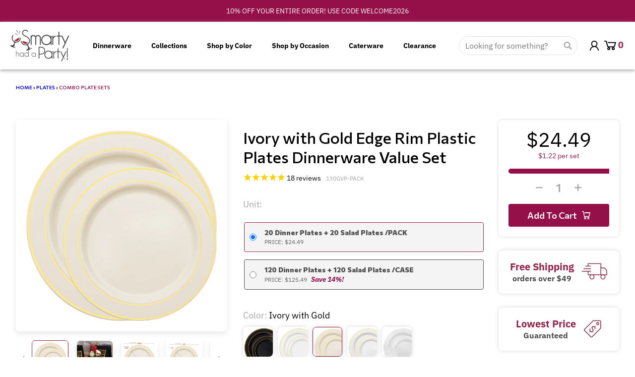

--- FILE ---
content_type: text/html; charset=utf-8
request_url: https://smartyhadaparty.com/collections/plates/products/ivory-gold-rim-plastic-plates-dinnerware-value-set
body_size: 114737
content:

<!doctype html>
<html class="no-js" lang="en">
  <head><link href="//smartyhadaparty.com/cdn/shop/t/509/assets/custom-filter-vertical-template-collection-ap1825.css?v=41011129631703720381766173668" rel="stylesheet" type="text/css" />

    <!-- CDN use into the file sections/bundle-gallery.liquid -->
    <!-- Splide CSS -->
<link rel="stylesheet" href="https://cdn.jsdelivr.net/npm/@splidejs/splide@4.1.4/dist/css/splide.min.css" />

<!-- Splide JS -->
<script src="https://cdn.jsdelivr.net/npm/@splidejs/splide@4.1.4/dist/js/splide.min.js"></script>

    


    <!-- Font Awesome CDN -->
    <link rel="stylesheet" href="https://cdnjs.cloudflare.com/ajax/libs/font-awesome/6.5.0/css/all.min.css" crossorigin="anonymous" referrerpolicy="no-referrer" />
    
    <link rel="preconnect dns-prefetch" href="https://api.config-security.com/" crossorigin>
    <link rel="preconnect dns-prefetch" href="https://conf.config-security.com/" crossorigin>


    <script async>
      (function(w,d,t,r,u){var f,n,i;w[u]=w[u]||[],f=function(){var o={ti:"331000204", tm:"shpfy_ui"};o.q=w[u],w[u]=new UET(o),w[u].push("pageLoad")},n=d.createElement(t),n.src=r,n.async=1,n.onload=n.onreadystatechange=function(){var s=this.readyState;s&&s!=="loaded"&&s!=="complete"||(f(),n.onload=n.onreadystatechange=null)},i=d.getElementsByTagName(t)[0],i.parentNode.insertBefore(n,i)})(window,document,"script","https://bat.bing.com/bat.js","uetq");
    </script>

    <link rel="preconnect dns-prefecth" href="https://stats.g.doubleclick.net">
    <link rel="preconnect dns-prefecth" href="https://ct.pinterest.com">
    <link rel="preconnect dns-prefecth" href="https://connect.facebook.net">
    <link rel="preconnect dns-prefecth" href="https://www.google-analytics.com">
    <link rel="preconnect dns-prefecth" href="https://s.pinimg.com">
    <link rel="preconnect dns-prefecth" href="https://www.facebook.com">
    <link rel="preconnect dns-prefecth" href="https://monorail-edge.shopifysvc.com">

    <!-- Google Tag Manager -->
    <script>
      (function(w,d,s,l,i){w[l]=w[l]||[];w[l].push({'gtm.start':
      new Date().getTime(),event:'gtm.js'});var f=d.getElementsByTagName(s)[0],
      j=d.createElement(s),dl=l!='dataLayer'?'&l='+l:'';j.async=true;j.src=
      'https://www.googletagmanager.com/gtm.js?id='+i+dl;f.parentNode.insertBefore(j,f);
      })(window,document,'script','dataLayer','AW-667573599');
    </script>
    <!-- End Google Tag Manager -->

    

    <!-- Load Jquery -->
    <script
      src="https://cdnjs.cloudflare.com/ajax/libs/jquery/3.0.0/jquery.min.js"
      integrity="sha512-lzilC+JFd6YV8+vQRNRtU7DOqv5Sa9Ek53lXt/k91HZTJpytHS1L6l1mMKR9K6VVoDt4LiEXaa6XBrYk1YhGTQ=="
      crossorigin="anonymous"
      referrerpolicy="no-referrer"
    ></script>
    <!-- End Load Jquery -->

    <!-- Global site tag (gtag.js) - Google Analytics -->
    <script async data-src="https://www.googletagmanager.com/gtag/js?id=AW-667573599"></script>
    <script>
      function gtag(){dataLayer.push(arguments)}window.dataLayer=window.dataLayer||[],gtag("js",new Date),gtag("config","AW-667573599",{send_page_view:!1});
    </script>

    <meta charset="utf-8">
    <meta http-equiv="X-UA-Compatible" content="IE=edge">
    <meta name="viewport" content="width=device-width,initial-scale=1">
    <meta name="theme-color" content="#950f49">

    <link rel="preconnect" href="https://cdn.shopify.com" crossorigin><link href="//smartyhadaparty.com/cdn/shop/t/509/assets/package-splide.min.js?v=6295803440512633101766173678" as="script" rel="preload"><link href="//smartyhadaparty.com/cdn/shop/t/509/assets/main-product.min.js?v=172595576057376412661766173677" as="script" rel="preload"><link rel="icon" type="image/png" href="//smartyhadaparty.com/cdn/shop/files/favicons.png?crop=center&height=32&v=1613735448&width=32"><link rel="preconnect" href="https://fonts.shopifycdn.com" crossorigin><title>
      Plastic Plates - Ivory Gold Edge Combo Set | Smarty Had A Party
</title>

    
      <meta name="description" content="Order our Ivory with Gold Edge Rim Plastic Plates Dinnerware Set. Durable and affordable, these plates are the ideal choice for events. Click to buy.">
    


<meta property="og:site_name" content="Smarty Had A Party!">
<meta property="og:url" content="https://smartyhadaparty.com/products/ivory-gold-rim-plastic-plates-dinnerware-value-set">
<meta property="og:title" content="Plastic Plates - Ivory Gold Edge Combo Set | Smarty Had A Party">
<meta property="og:type" content="product">
<meta property="og:description" content="Order our Ivory with Gold Edge Rim Plastic Plates Dinnerware Set. Durable and affordable, these plates are the ideal choice for events. Click to buy."><meta property="og:image" content="http://smartyhadaparty.com/cdn/shop/files/Fancy_white_plastic_dinnerware_set_with_a_stylish_silver_edge_perfect_for_upscale_gatherings_and_formal_dinners..jpg?v=1746611953">
  <meta property="og:image:secure_url" content="https://smartyhadaparty.com/cdn/shop/files/Fancy_white_plastic_dinnerware_set_with_a_stylish_silver_edge_perfect_for_upscale_gatherings_and_formal_dinners..jpg?v=1746611953">
  <meta property="og:image:width" content="2000">
  <meta property="og:image:height" content="2000"><meta property="og:price:amount" content="24.49">
  <meta property="og:price:currency" content="USD"><meta name="twitter:site" content="@smartyhadaparty"><meta name="twitter:card" content="summary_large_image">
<meta name="twitter:title" content="Plastic Plates - Ivory Gold Edge Combo Set | Smarty Had A Party">
<meta name="twitter:description" content="Order our Ivory with Gold Edge Rim Plastic Plates Dinnerware Set. Durable and affordable, these plates are the ideal choice for events. Click to buy.">
<script>
  window.theme = {
    shopUrl: 'https://smartyhadaparty.com',
    routes: {
      root_url: '/',
      account_url: '/account',
      account_login_url: '/account/login',
      account_logout_url: '/account/logout',
      account_recover_url: '/account/recover',
      account_register_url: '/account/register',
      account_addresses_url: '/account/addresses',
      collections_url: '/collections',
      all_products_collection_url: '/collections/all',
      search_url: '/search',
      cart_url: '/cart',
      cart_update_url: '/cart/update',
      cart_add_url: '/cart/add',
      cart_change_url: '/cart/change',
      cart_clear_url: '/cart/clear',
      product_recommendations_url: '/recommendations/products',
    },
    info: { name: 'District' },
    strings: {
      addToCart: `Add to cart`,
      preOrder: `Pre-Order`,
      soldOut: `Sold out`,
      unavailable: `Unavailable`,
      addressError: `Error looking up that address`,
      addressNoResults: `No results for that address`,
      addressQueryLimit: `You have exceeded the Google API usage limit. Consider upgrading to a <a href="https://developers.google.com/maps/premium/usage-limits">Premium Plan</a>.`,
      authError: `There was a problem authenticating your Google Maps account.`,
      unitPrice: `Unit price`,
      unitPriceSeparator: `per`,
    },
    cartStrings: {
      error: `There was an error while updating your cart. Please try again.`,
      quantityError: `You can only add [quantity] of this item to your cart.`,
    },
    pageType: `product`,
    customer: false,
    moneyFormat: "${{amount}}",
    ajaxCartEnable: true,
    cartData: {"note":null,"attributes":{},"original_total_price":0,"total_price":0,"total_discount":0,"total_weight":0.0,"item_count":0,"items":[],"requires_shipping":false,"currency":"USD","items_subtotal_price":0,"cart_level_discount_applications":[],"checkout_charge_amount":0},
    mobileBreakpoint: 768,
    packages: [],
  };
  theme.loadPackages = (packages) => {
    packages.forEach((package) => {
      if (!theme.packages.includes(package)) {
        const placeholderScript = document.querySelector(`script[data-package="${package}"]`);
        if (!placeholderScript) return;

        const src = placeholderScript.dataset.src;
        const script = document.createElement('script');
        script.src = src;
        script.async = false;
        script.defer = true;
        document.body.append(script);
        theme.packages.push(package);
      }
    });
  };
  document.documentElement.className = document.documentElement.className.replace('no-js', 'js');
</script><script src="//smartyhadaparty.com/cdn/shop/t/509/assets/global.min.js?v=46433757402336011471766173671" defer="defer"></script><script src="//smartyhadaparty.com/cdn/shop/t/509/assets/package-splide.min.js?v=6295803440512633101766173678" defer="defer"></script>
        <script src="//smartyhadaparty.com/cdn/shop/t/509/assets/main-product.min.js?v=172595576057376412661766173677" defer="defer"></script><script>
      window.boostWidgetIntegrationConfig = window.boostWidgetIntegrationConfig || {};
      window.boostWidgetIntegrationConfig.updateCartIconActionForThemes = {
        district: {
          selector: '#cart-button-mobile-popup',
          action: function (cartItemCount) {
            var el = document.querySelector('#cart-button-mobile-popup .cart-button__count');
            if (el) el.textContent = String(cartItemCount);
          }
        }
      };
    </script>

    <!-- Lazy Loading -->
    <script src="//smartyhadaparty.com/cdn/shop/t/509/assets/lazysizes.min.js?v=56805471290311245611766173672" type="text/javascript"></script>

         <script>window.performance && window.performance.mark && window.performance.mark('shopify.content_for_header.start');</script><meta name="google-site-verification" content="lTtp8sorleq9XfRwM2CEgX9naxvAeBWbmgK3Z8nRu3I">
<meta id="shopify-digital-wallet" name="shopify-digital-wallet" content="/1354530915/digital_wallets/dialog">
<meta name="shopify-checkout-api-token" content="b31f0139cf2f617573964b13eb7c3ce8">
<meta id="in-context-paypal-metadata" data-shop-id="1354530915" data-venmo-supported="false" data-environment="production" data-locale="en_US" data-paypal-v4="true" data-currency="USD">
<link rel="alternate" type="application/json+oembed" href="https://smartyhadaparty.com/products/ivory-gold-rim-plastic-plates-dinnerware-value-set.oembed">
<script async="async" data-src="/checkouts/internal/preloads.js?locale=en-US"></script>
<link rel="preconnect" href="https://shop.app" crossorigin="anonymous">
<script async="async" data-src="https://shop.app/checkouts/internal/preloads.js?locale=en-US&shop_id=1354530915" crossorigin="anonymous"></script>
<script id="apple-pay-shop-capabilities" type="application/json">{"shopId":1354530915,"countryCode":"US","currencyCode":"USD","merchantCapabilities":["supports3DS"],"merchantId":"gid:\/\/shopify\/Shop\/1354530915","merchantName":"Smarty Had A Party!","requiredBillingContactFields":["postalAddress","email","phone"],"requiredShippingContactFields":["postalAddress","email","phone"],"shippingType":"shipping","supportedNetworks":["visa","masterCard","amex","discover","elo","jcb"],"total":{"type":"pending","label":"Smarty Had A Party!","amount":"1.00"},"shopifyPaymentsEnabled":true,"supportsSubscriptions":true}</script>
<script id="shopify-features" type="application/json">{"accessToken":"b31f0139cf2f617573964b13eb7c3ce8","betas":["rich-media-storefront-analytics"],"domain":"smartyhadaparty.com","predictiveSearch":true,"shopId":1354530915,"locale":"en"}</script>
<script>var Shopify = Shopify || {};
Shopify.shop = "hardyparty.myshopify.com";
Shopify.locale = "en";
Shopify.currency = {"active":"USD","rate":"1.0"};
Shopify.country = "US";
Shopify.theme = {"name":"Copy of [Boost 619100] Coupon page","id":138799775843,"schema_name":"District","schema_version":"4.0.3","theme_store_id":735,"role":"main"};
Shopify.theme.handle = "null";
Shopify.theme.style = {"id":null,"handle":null};
Shopify.cdnHost = "smartyhadaparty.com/cdn";
Shopify.routes = Shopify.routes || {};
Shopify.routes.root = "/";</script>
<script type="module">!function(o){(o.Shopify=o.Shopify||{}).modules=!0}(window);</script>
<script>!function(o){function n(){var o=[];function n(){o.push(Array.prototype.slice.apply(arguments))}return n.q=o,n}var t=o.Shopify=o.Shopify||{};t.loadFeatures=n(),t.autoloadFeatures=n()}(window);</script>
<script>
  window.ShopifyPay = window.ShopifyPay || {};
  window.ShopifyPay.apiHost = "shop.app\/pay";
  window.ShopifyPay.redirectState = null;
</script>
<script id="shop-js-analytics" type="application/json">{"pageType":"product"}</script>
<script defer="defer" async type="module" data-src="//smartyhadaparty.com/cdn/shopifycloud/shop-js/modules/v2/client.init-shop-cart-sync_C5BV16lS.en.esm.js"></script>
<script defer="defer" async type="module" data-src="//smartyhadaparty.com/cdn/shopifycloud/shop-js/modules/v2/chunk.common_CygWptCX.esm.js"></script>
<script type="module">
  await import("//smartyhadaparty.com/cdn/shopifycloud/shop-js/modules/v2/client.init-shop-cart-sync_C5BV16lS.en.esm.js");
await import("//smartyhadaparty.com/cdn/shopifycloud/shop-js/modules/v2/chunk.common_CygWptCX.esm.js");

  window.Shopify.SignInWithShop?.initShopCartSync?.({"fedCMEnabled":true,"windoidEnabled":true});

</script>
<script>
  window.Shopify = window.Shopify || {};
  if (!window.Shopify.featureAssets) window.Shopify.featureAssets = {};
  window.Shopify.featureAssets['shop-js'] = {"shop-cart-sync":["modules/v2/client.shop-cart-sync_ZFArdW7E.en.esm.js","modules/v2/chunk.common_CygWptCX.esm.js"],"init-fed-cm":["modules/v2/client.init-fed-cm_CmiC4vf6.en.esm.js","modules/v2/chunk.common_CygWptCX.esm.js"],"shop-button":["modules/v2/client.shop-button_tlx5R9nI.en.esm.js","modules/v2/chunk.common_CygWptCX.esm.js"],"shop-cash-offers":["modules/v2/client.shop-cash-offers_DOA2yAJr.en.esm.js","modules/v2/chunk.common_CygWptCX.esm.js","modules/v2/chunk.modal_D71HUcav.esm.js"],"init-windoid":["modules/v2/client.init-windoid_sURxWdc1.en.esm.js","modules/v2/chunk.common_CygWptCX.esm.js"],"shop-toast-manager":["modules/v2/client.shop-toast-manager_ClPi3nE9.en.esm.js","modules/v2/chunk.common_CygWptCX.esm.js"],"init-shop-email-lookup-coordinator":["modules/v2/client.init-shop-email-lookup-coordinator_B8hsDcYM.en.esm.js","modules/v2/chunk.common_CygWptCX.esm.js"],"init-shop-cart-sync":["modules/v2/client.init-shop-cart-sync_C5BV16lS.en.esm.js","modules/v2/chunk.common_CygWptCX.esm.js"],"avatar":["modules/v2/client.avatar_BTnouDA3.en.esm.js"],"pay-button":["modules/v2/client.pay-button_FdsNuTd3.en.esm.js","modules/v2/chunk.common_CygWptCX.esm.js"],"init-customer-accounts":["modules/v2/client.init-customer-accounts_DxDtT_ad.en.esm.js","modules/v2/client.shop-login-button_C5VAVYt1.en.esm.js","modules/v2/chunk.common_CygWptCX.esm.js","modules/v2/chunk.modal_D71HUcav.esm.js"],"init-shop-for-new-customer-accounts":["modules/v2/client.init-shop-for-new-customer-accounts_ChsxoAhi.en.esm.js","modules/v2/client.shop-login-button_C5VAVYt1.en.esm.js","modules/v2/chunk.common_CygWptCX.esm.js","modules/v2/chunk.modal_D71HUcav.esm.js"],"shop-login-button":["modules/v2/client.shop-login-button_C5VAVYt1.en.esm.js","modules/v2/chunk.common_CygWptCX.esm.js","modules/v2/chunk.modal_D71HUcav.esm.js"],"init-customer-accounts-sign-up":["modules/v2/client.init-customer-accounts-sign-up_CPSyQ0Tj.en.esm.js","modules/v2/client.shop-login-button_C5VAVYt1.en.esm.js","modules/v2/chunk.common_CygWptCX.esm.js","modules/v2/chunk.modal_D71HUcav.esm.js"],"shop-follow-button":["modules/v2/client.shop-follow-button_Cva4Ekp9.en.esm.js","modules/v2/chunk.common_CygWptCX.esm.js","modules/v2/chunk.modal_D71HUcav.esm.js"],"checkout-modal":["modules/v2/client.checkout-modal_BPM8l0SH.en.esm.js","modules/v2/chunk.common_CygWptCX.esm.js","modules/v2/chunk.modal_D71HUcav.esm.js"],"lead-capture":["modules/v2/client.lead-capture_Bi8yE_yS.en.esm.js","modules/v2/chunk.common_CygWptCX.esm.js","modules/v2/chunk.modal_D71HUcav.esm.js"],"shop-login":["modules/v2/client.shop-login_D6lNrXab.en.esm.js","modules/v2/chunk.common_CygWptCX.esm.js","modules/v2/chunk.modal_D71HUcav.esm.js"],"payment-terms":["modules/v2/client.payment-terms_CZxnsJam.en.esm.js","modules/v2/chunk.common_CygWptCX.esm.js","modules/v2/chunk.modal_D71HUcav.esm.js"]};
</script>
<script>(function() {
  var isLoaded = false;
  function asyncLoad() {
    if (isLoaded) return;
    isLoaded = true;
    var urls = ["https:\/\/config.gorgias.chat\/bundle-loader\/01HJNZ28QHVEWKJ2HWQ4XTPEYD?source=shopify1click\u0026shop=hardyparty.myshopify.com","https:\/\/tools.luckyorange.com\/core\/lo.js?site-id=5d955072\u0026shop=hardyparty.myshopify.com","https:\/\/cdn.9gtb.com\/loader.js?g_cvt_id=d6b5aef3-0738-49cb-8dd4-1535bd05c4d1\u0026shop=hardyparty.myshopify.com"];
    for (var i = 0; i < urls.length; i++) {
      var s = document.createElement('script');
      s.type = 'text/javascript';
      s.async = true;
      s.src = urls[i];
      var x = document.getElementsByTagName('script')[0];
      x.parentNode.insertBefore(s, x);
    }
  };
  document.addEventListener('StartAsyncLoading',function(event){asyncLoad();});if(window.attachEvent) {
    window.attachEvent('onload', function(){});
  } else {
    window.addEventListener('load', function(){}, false);
  }
})();</script>
<script id="__st">var __st={"a":1354530915,"offset":-18000,"reqid":"b7020429-b700-40f5-bd4b-5c70755124f2-1768722253","pageurl":"smartyhadaparty.com\/collections\/plates\/products\/ivory-gold-rim-plastic-plates-dinnerware-value-set","u":"38ef1c4f8458","p":"product","rtyp":"product","rid":1544302952547};</script>
<script>window.ShopifyPaypalV4VisibilityTracking = true;</script>
<script id="captcha-bootstrap">!function(){'use strict';const t='contact',e='account',n='new_comment',o=[[t,t],['blogs',n],['comments',n],[t,'customer']],c=[[e,'customer_login'],[e,'guest_login'],[e,'recover_customer_password'],[e,'create_customer']],r=t=>t.map((([t,e])=>`form[action*='/${t}']:not([data-nocaptcha='true']) input[name='form_type'][value='${e}']`)).join(','),a=t=>()=>t?[...document.querySelectorAll(t)].map((t=>t.form)):[];function s(){const t=[...o],e=r(t);return a(e)}const i='password',u='form_key',d=['recaptcha-v3-token','g-recaptcha-response','h-captcha-response',i],f=()=>{try{return window.sessionStorage}catch{return}},m='__shopify_v',_=t=>t.elements[u];function p(t,e,n=!1){try{const o=window.sessionStorage,c=JSON.parse(o.getItem(e)),{data:r}=function(t){const{data:e,action:n}=t;return t[m]||n?{data:e,action:n}:{data:t,action:n}}(c);for(const[e,n]of Object.entries(r))t.elements[e]&&(t.elements[e].value=n);n&&o.removeItem(e)}catch(o){console.error('form repopulation failed',{error:o})}}const l='form_type',E='cptcha';function T(t){t.dataset[E]=!0}const w=window,h=w.document,L='Shopify',v='ce_forms',y='captcha';let A=!1;((t,e)=>{const n=(g='f06e6c50-85a8-45c8-87d0-21a2b65856fe',I='https://cdn.shopify.com/shopifycloud/storefront-forms-hcaptcha/ce_storefront_forms_captcha_hcaptcha.v1.5.2.iife.js',D={infoText:'Protected by hCaptcha',privacyText:'Privacy',termsText:'Terms'},(t,e,n)=>{const o=w[L][v],c=o.bindForm;if(c)return c(t,g,e,D).then(n);var r;o.q.push([[t,g,e,D],n]),r=I,A||(h.body.append(Object.assign(h.createElement('script'),{id:'captcha-provider',async:!0,src:r})),A=!0)});var g,I,D;w[L]=w[L]||{},w[L][v]=w[L][v]||{},w[L][v].q=[],w[L][y]=w[L][y]||{},w[L][y].protect=function(t,e){n(t,void 0,e),T(t)},Object.freeze(w[L][y]),function(t,e,n,w,h,L){const[v,y,A,g]=function(t,e,n){const i=e?o:[],u=t?c:[],d=[...i,...u],f=r(d),m=r(i),_=r(d.filter((([t,e])=>n.includes(e))));return[a(f),a(m),a(_),s()]}(w,h,L),I=t=>{const e=t.target;return e instanceof HTMLFormElement?e:e&&e.form},D=t=>v().includes(t);t.addEventListener('submit',(t=>{const e=I(t);if(!e)return;const n=D(e)&&!e.dataset.hcaptchaBound&&!e.dataset.recaptchaBound,o=_(e),c=g().includes(e)&&(!o||!o.value);(n||c)&&t.preventDefault(),c&&!n&&(function(t){try{if(!f())return;!function(t){const e=f();if(!e)return;const n=_(t);if(!n)return;const o=n.value;o&&e.removeItem(o)}(t);const e=Array.from(Array(32),(()=>Math.random().toString(36)[2])).join('');!function(t,e){_(t)||t.append(Object.assign(document.createElement('input'),{type:'hidden',name:u})),t.elements[u].value=e}(t,e),function(t,e){const n=f();if(!n)return;const o=[...t.querySelectorAll(`input[type='${i}']`)].map((({name:t})=>t)),c=[...d,...o],r={};for(const[a,s]of new FormData(t).entries())c.includes(a)||(r[a]=s);n.setItem(e,JSON.stringify({[m]:1,action:t.action,data:r}))}(t,e)}catch(e){console.error('failed to persist form',e)}}(e),e.submit())}));const S=(t,e)=>{t&&!t.dataset[E]&&(n(t,e.some((e=>e===t))),T(t))};for(const o of['focusin','change'])t.addEventListener(o,(t=>{const e=I(t);D(e)&&S(e,y())}));const B=e.get('form_key'),M=e.get(l),P=B&&M;t.addEventListener('DOMContentLoaded',(()=>{const t=y();if(P)for(const e of t)e.elements[l].value===M&&p(e,B);[...new Set([...A(),...v().filter((t=>'true'===t.dataset.shopifyCaptcha))])].forEach((e=>S(e,t)))}))}(h,new URLSearchParams(w.location.search),n,t,e,['guest_login'])})(!0,!0)}();</script>
<script integrity="sha256-4kQ18oKyAcykRKYeNunJcIwy7WH5gtpwJnB7kiuLZ1E=" data-source-attribution="shopify.loadfeatures" defer="defer" data-src="//smartyhadaparty.com/cdn/shopifycloud/storefront/assets/storefront/load_feature-a0a9edcb.js" crossorigin="anonymous"></script>
<script crossorigin="anonymous" defer="defer" data-src="//smartyhadaparty.com/cdn/shopifycloud/storefront/assets/shopify_pay/storefront-65b4c6d7.js?v=20250812"></script>
<script data-source-attribution="shopify.dynamic_checkout.dynamic.init">var Shopify=Shopify||{};Shopify.PaymentButton=Shopify.PaymentButton||{isStorefrontPortableWallets:!0,init:function(){window.Shopify.PaymentButton.init=function(){};var t=document.createElement("script");t.data-src="https://smartyhadaparty.com/cdn/shopifycloud/portable-wallets/latest/portable-wallets.en.js",t.type="module",document.head.appendChild(t)}};
</script>
<script data-source-attribution="shopify.dynamic_checkout.buyer_consent">
  function portableWalletsHideBuyerConsent(e){var t=document.getElementById("shopify-buyer-consent"),n=document.getElementById("shopify-subscription-policy-button");t&&n&&(t.classList.add("hidden"),t.setAttribute("aria-hidden","true"),n.removeEventListener("click",e))}function portableWalletsShowBuyerConsent(e){var t=document.getElementById("shopify-buyer-consent"),n=document.getElementById("shopify-subscription-policy-button");t&&n&&(t.classList.remove("hidden"),t.removeAttribute("aria-hidden"),n.addEventListener("click",e))}window.Shopify?.PaymentButton&&(window.Shopify.PaymentButton.hideBuyerConsent=portableWalletsHideBuyerConsent,window.Shopify.PaymentButton.showBuyerConsent=portableWalletsShowBuyerConsent);
</script>
<script data-source-attribution="shopify.dynamic_checkout.cart.bootstrap">document.addEventListener("DOMContentLoaded",(function(){function t(){return document.querySelector("shopify-accelerated-checkout-cart, shopify-accelerated-checkout")}if(t())Shopify.PaymentButton.init();else{new MutationObserver((function(e,n){t()&&(Shopify.PaymentButton.init(),n.disconnect())})).observe(document.body,{childList:!0,subtree:!0})}}));
</script>
<link id="shopify-accelerated-checkout-styles" rel="stylesheet" media="screen" href="https://smartyhadaparty.com/cdn/shopifycloud/portable-wallets/latest/accelerated-checkout-backwards-compat.css" crossorigin="anonymous">
<style id="shopify-accelerated-checkout-cart">
        #shopify-buyer-consent {
  margin-top: 1em;
  display: inline-block;
  width: 100%;
}

#shopify-buyer-consent.hidden {
  display: none;
}

#shopify-subscription-policy-button {
  background: none;
  border: none;
  padding: 0;
  text-decoration: underline;
  font-size: inherit;
  cursor: pointer;
}

#shopify-subscription-policy-button::before {
  box-shadow: none;
}

      </style>

<script>window.performance && window.performance.mark && window.performance.mark('shopify.content_for_header.end');</script>        

    
<style data-shopify>
@font-face {
  font-family: "IBM Plex Sans";
  font-weight: 400;
  font-style: normal;
  font-display: swap;
  src: url("//smartyhadaparty.com/cdn/fonts/ibm_plex_sans/ibmplexsans_n4.4633946c9236bd5cc5d0394ad07b807eb7ca1b32.woff2") format("woff2"),
       url("//smartyhadaparty.com/cdn/fonts/ibm_plex_sans/ibmplexsans_n4.6c6923eb6151e62a09e8a1ff83eaa1ce2a563a30.woff") format("woff");
}
@font-face {
  font-family: "IBM Plex Sans";
  font-weight: 700;
  font-style: normal;
  font-display: swap;
  src: url("//smartyhadaparty.com/cdn/fonts/ibm_plex_sans/ibmplexsans_n7.a8d2465074d254d8c167d5599b02fc2f97912fc9.woff2") format("woff2"),
       url("//smartyhadaparty.com/cdn/fonts/ibm_plex_sans/ibmplexsans_n7.75e7a78a86c7afd1eb5becd99b7802136f0ed528.woff") format("woff");
}
@font-face {
  font-family: "IBM Plex Sans";
  font-weight: 400;
  font-style: italic;
  font-display: swap;
  src: url("//smartyhadaparty.com/cdn/fonts/ibm_plex_sans/ibmplexsans_i4.ef77720fc4c9ae616083d1ac737f976e4c15f75b.woff2") format("woff2"),
       url("//smartyhadaparty.com/cdn/fonts/ibm_plex_sans/ibmplexsans_i4.76cc8914ac99481bd93e34f8998da7b57a578a71.woff") format("woff");
}
@font-face {
  font-family: "IBM Plex Sans";
  font-weight: 700;
  font-style: italic;
  font-display: swap;
  src: url("//smartyhadaparty.com/cdn/fonts/ibm_plex_sans/ibmplexsans_i7.25100a51254494cece6de9741984bfb7fb22bafb.woff2") format("woff2"),
       url("//smartyhadaparty.com/cdn/fonts/ibm_plex_sans/ibmplexsans_i7.7da61352825d18bb0287d7bc79067d47efc4fdda.woff") format("woff");
}
@font-face {
  font-family: "Archivo Narrow";
  font-weight: 400;
  font-style: normal;
  font-display: swap;
  src: url("//smartyhadaparty.com/cdn/fonts/archivo_narrow/archivonarrow_n4.5c3bab850a22055c235cf940f895d873a8689d70.woff2") format("woff2"),
       url("//smartyhadaparty.com/cdn/fonts/archivo_narrow/archivonarrow_n4.ea12dd22d3319d164475c1d047ae8f973041a9ff.woff") format("woff");
}
@font-face {
  font-family: "Archivo Narrow";
  font-weight: 700;
  font-style: normal;
  font-display: swap;
  src: url("//smartyhadaparty.com/cdn/fonts/archivo_narrow/archivonarrow_n7.c049bee49aa92b4cfee86dd4e79c9194b8519e2b.woff2") format("woff2"),
       url("//smartyhadaparty.com/cdn/fonts/archivo_narrow/archivonarrow_n7.89eabe3e1f3044c02b965aa5ad3e57c9e898709d.woff") format("woff");
}
@font-face {
  font-family: "IBM Plex Sans";
  font-weight: 400;
  font-style: normal;
  font-display: swap;
  src: url("//smartyhadaparty.com/cdn/fonts/ibm_plex_sans/ibmplexsans_n4.4633946c9236bd5cc5d0394ad07b807eb7ca1b32.woff2") format("woff2"),
       url("//smartyhadaparty.com/cdn/fonts/ibm_plex_sans/ibmplexsans_n4.6c6923eb6151e62a09e8a1ff83eaa1ce2a563a30.woff") format("woff");
}
@font-face {
  font-family: "IBM Plex Sans";
  font-weight: 700;
  font-style: normal;
  font-display: swap;
  src: url("//smartyhadaparty.com/cdn/fonts/ibm_plex_sans/ibmplexsans_n7.a8d2465074d254d8c167d5599b02fc2f97912fc9.woff2") format("woff2"),
       url("//smartyhadaparty.com/cdn/fonts/ibm_plex_sans/ibmplexsans_n7.75e7a78a86c7afd1eb5becd99b7802136f0ed528.woff") format("woff");
}
:root {
    --base-font-size: 16px;
    --body-font-family: "IBM Plex Sans", sans-serif;
    --heading-font-family: "Archivo Narrow", sans-serif;
    --navigation-font-family: "IBM Plex Sans", sans-serif;
    --body-style: normal;
    --body-weight: 400;
    --body-weight-bolder: 700;
    --heading-style: normal;
    --heading-weight: 400;
    --heading-weight-bolder: 700;
    --heading-capitalize: none;
    --navigation-style: normal;
    --navigation-weight: 400;
    --navigation-weight-bolder: 700;--primary-text-color: #4f4f4f;
    --primary-title-color: #000000;
    --primary-accent-color: #950f49;
    --primary-accent-color-80: rgba(149, 15, 73, 0.8);
    --primary-accent-text-color: #ffffff;
    --primary-background-color: #ffffff;
    --primary-background-color-75: rgba(255, 255, 255, 0.8);
    --primary-secondary-background-color: #f8f8f8;
    --primary-secondary-background-color-50: #fcfcfc;
    --primary-section-border-color: #ededed;
    --primary-text-color-05: #f6f6f6;
    --primary-text-color-10: #ededed;
    --primary-text-color-20: #dcdcdc;
    --primary-text-color-30: #cacaca;
    --primary-text-color-40: #b9b9b9;
    --primary-text-color-50: #a7a7a7;
    --primary-text-color-60: #959595;
    --primary-text-color-70: #848484;
    --primary-text-color-80: #727272;
    --primary-text-color-90: #616161;
    --section-text-color: #4f4f4f;
    --section-text-color-75: rgba(79, 79, 79, 0.75);
    --section-text-color-50: rgba(79, 79, 79, 0.5);
    --section-title-color: #000000;
    --section-accent-color: #950f49;
    --section-accent-text-color: #ffffff;
    --section-accent-hover-color: #7e0d3e;
    --section-overlay-color: transparent;
    --section-overlay-hover-color: transparent;
    --section-background-color: #ffffff;
    --section-primary-border-color: #4f4f4f;
    --modal-background-color: #000000;--max-width-screen: 1280px;
    --max-width-header: 1280px;
    --spacing-section: 4rem;
    --spacing-rail: 1.25rem;
    --text-align-section: center;--swiper-theme-color: #950f49;
    --duration-default: 200ms;
    --tw-ring-inset: ;
    --tw-blur: ;
    --tw-brightness: ;
    --tw-contrast: ;
    --tw-grayscale: ;
    --tw-hue-rotate: ;
    --tw-invert: ;
    --tw-saturate: ;
    --tw-sepia: ;
    --tw-drop-shadow: ;
    --tw-filter: var(--tw-blur) var(--tw-brightness) var(--tw-contrast) var(--tw-grayscale) var(--tw-hue-rotate) var(--tw-invert) var(--tw-saturate) var(--tw-sepia) var(--tw-drop-shadow);
  }
</style><link href="//smartyhadaparty.com/cdn/shop/t/509/assets/base.css?v=158885525082513922661766173652" rel="stylesheet" type="text/css" media="all" />
<link rel="preload" as="font" href="//smartyhadaparty.com/cdn/fonts/ibm_plex_sans/ibmplexsans_n4.4633946c9236bd5cc5d0394ad07b807eb7ca1b32.woff2" type="font/woff2" crossorigin><link
        rel="preload"
        as="font"
        href="//smartyhadaparty.com/cdn/fonts/archivo_narrow/archivonarrow_n4.5c3bab850a22055c235cf940f895d873a8689d70.woff2"
        type="font/woff2"
        crossorigin
      ><link
        rel="preload"
        as="font"
        href="//smartyhadaparty.com/cdn/fonts/ibm_plex_sans/ibmplexsans_n4.4633946c9236bd5cc5d0394ad07b807eb7ca1b32.woff2"
        type="font/woff2"
        crossorigin
      ><!-- begin-boost-pfs-filter-css -->
    
    <!-- end-boost-pfs-filter-css -->

    <!--
      <script src="https://schemaplus-cdn.s3.amazonaws.com/loader-d0536b897a5d589c63ed9b1cfbceb9c0-hardyparty.min.js" async></script>
    -->

    
      <link href="//smartyhadaparty.com/cdn/shop/t/509/assets/bm-new-pdp.min.css?v=126242198317123376391766173655" rel="stylesheet" type="text/css" media="all" />
    
    

    <!-- google top quality shop -->
    
      <!-- BEGIN Merchantverse Code -->
      <script async
        id="merchantverseScript"
        src="https://www.gstatic.com/merchantverse/merchantverse.js"
        defer
      ></script>
      <script type="text/javascript">
        merchantverseScript.addEventListener('load', function () {
        merchantverse.start({
        position: 'LEFT_BOTTOM'
        });
        });
      </script>
      <!-- END Merchantverse Code -->
    
    <!-- google top quality shop -->

    <script>
    
    
    
    
    var gsf_conversion_data = {page_type : 'product', event : 'view_item', data : {product_data : [{variant_id : 13178258718819, product_id : 1544302952547, name : "Ivory with Gold Edge Rim Plastic Plates Dinnerware Value Set", price : "24.49", currency : "USD", sku : "130GVP-PACK", brand : "Kaya Collection", variant : "20 Dinner Plates + 20 Salad Plates", category : "wedding value sets", quantity : "103" }], total_price : "24.49", shop_currency : "USD"}};
    
</script>
    
      <link href="//smartyhadaparty.com/cdn/shop/t/509/assets/bm-boost-widget.css?v=112353769762441431411766173653" rel="stylesheet" type="text/css" media="all" />
    
<style>
  @font-face {
    font-family: '"IBM Plex Sans"';
    font-display: swap;
  }
  @font-face {
    font-family: '"Archivo Narrow"';
    font-display: swap;
  }
  @font-face {
    font-family: '"IBM Plex Sans"';
    font-display: swap;
  }

  button.swym-wishlist-collections-v2 {
    display: none;
  }
</style>


  <!-- BEGIN app block: shopify://apps/boost-ai-search-filter/blocks/boost-sd-ssr/7fc998ae-a150-4367-bab8-505d8a4503f7 --><script type="text/javascript">"use strict";(()=>{var __typeError=msg=>{throw TypeError(msg)};var __accessCheck=(obj,member,msg)=>member.has(obj)||__typeError("Cannot "+msg);var __privateGet=(obj,member,getter)=>(__accessCheck(obj,member,"read from private field"),getter?getter.call(obj):member.get(obj));var __privateAdd=(obj,member,value)=>member.has(obj)?__typeError("Cannot add the same private member more than once"):member instanceof WeakSet?member.add(obj):member.set(obj,value);var __privateSet=(obj,member,value,setter)=>(__accessCheck(obj,member,"write to private field"),setter?setter.call(obj,value):member.set(obj,value),value);var __privateMethod=(obj,member,method)=>(__accessCheck(obj,member,"access private method"),method);function mergeDeepMutate(target,...sources){if(!target)return target;if(sources.length===0)return target;const isObject=obj=>!!obj&&typeof obj==="object";const isPlainObject=obj=>{if(!isObject(obj))return false;const proto=Object.getPrototypeOf(obj);return proto===Object.prototype||proto===null};for(const source of sources){if(!source)continue;for(const key in source){const sourceValue=source[key];if(!(key in target)){target[key]=sourceValue;continue}const targetValue=target[key];if(Array.isArray(targetValue)&&Array.isArray(sourceValue)){target[key]=targetValue.concat(...sourceValue)}else if(isPlainObject(targetValue)&&isPlainObject(sourceValue)){target[key]=mergeDeepMutate(targetValue,sourceValue)}else{target[key]=sourceValue}}}return target}var _config,_dataObjects,_modules,_cachedModulesByConstructor,_status,_cachedEventListeners,_registryBlockListeners,_readyListeners,_blocks,_Application_instances,extendAppConfigFromModules_fn,extendAppConfigFromGlobalVariables_fn,initializeDataObjects_fn,resetBlocks_fn,loadModuleEventListeners_fn;var Application=class{constructor(config,dataObjects){__privateAdd(this,_Application_instances);__privateAdd(this,_config);__privateAdd(this,_dataObjects);__privateAdd(this,_modules,[]);__privateAdd(this,_cachedModulesByConstructor,new Map);__privateAdd(this,_status,"created");__privateAdd(this,_cachedEventListeners,{});__privateAdd(this,_registryBlockListeners,[]);__privateAdd(this,_readyListeners,[]);this.mode="production";this.logLevel=1;__privateAdd(this,_blocks,{});const boostWidgetIntegration=window.boostWidgetIntegration;__privateSet(this,_config,config||{logLevel:boostWidgetIntegration?.config?.logLevel,env:"production"});this.logLevel=__privateGet(this,_config).logLevel??(this.mode==="production"?2:this.logLevel);if(__privateGet(this,_config).logLevel==null){__privateGet(this,_config).logLevel=this.logLevel}__privateSet(this,_dataObjects,dataObjects||{});this.logger={debug:(...args)=>{if(this.logLevel<=0){console.debug("Boost > [DEBUG] ",...args)}},info:(...args)=>{if(this.logLevel<=1){console.info("Boost > [INFO] ",...args)}},warn:(...args)=>{if(this.logLevel<=2){console.warn("Boost > [WARN] ",...args)}},error:(...args)=>{if(this.logLevel<=3){console.error("Boost > [ERROR] ",...args)}}}}get blocks(){return __privateGet(this,_blocks)}get config(){return __privateGet(this,_config)}get dataObjects(){return __privateGet(this,_dataObjects)}get status(){return __privateGet(this,_status)}get modules(){return __privateGet(this,_modules)}bootstrap(){if(__privateGet(this,_status)==="bootstrapped"){this.logger.warn("Application already bootstrapped");return}if(__privateGet(this,_status)==="started"){this.logger.warn("Application already started");return}__privateMethod(this,_Application_instances,loadModuleEventListeners_fn).call(this);this.dispatchLifecycleEvent({name:"onBeforeAppBootstrap",payload:null});if(__privateGet(this,_config)?.customization?.app?.onBootstrap){__privateGet(this,_config).customization.app.onBootstrap(this)}__privateMethod(this,_Application_instances,extendAppConfigFromModules_fn).call(this);__privateMethod(this,_Application_instances,extendAppConfigFromGlobalVariables_fn).call(this);__privateMethod(this,_Application_instances,initializeDataObjects_fn).call(this);this.assignGlobalVariables();__privateSet(this,_status,"bootstrapped");this.dispatchLifecycleEvent({name:"onAppBootstrap",payload:null})}async initModules(){await Promise.all(__privateGet(this,_modules).map(async module=>{if(!module.shouldInit()){this.logger.info("Module not initialized",module.constructor.name,"shouldInit returned false");return}module.onBeforeModuleInit?.();this.dispatchLifecycleEvent({name:"onBeforeModuleInit",payload:{module}});this.logger.info(`Initializing ${module.constructor.name} module`);try{await module.init();this.dispatchLifecycleEvent({name:"onModuleInit",payload:{module}})}catch(error){this.logger.error(`Error initializing module ${module.constructor.name}:`,error);this.dispatchLifecycleEvent({name:"onModuleError",payload:{module,error:error instanceof Error?error:new Error(String(error))}})}}))}getModule(constructor){const module=__privateGet(this,_cachedModulesByConstructor).get(constructor);if(module&&!module.shouldInit()){return void 0}return module}getModuleByName(name){const module=__privateGet(this,_modules).find(mod=>{const ModuleClass=mod.constructor;return ModuleClass.moduleName===name});if(module&&!module.shouldInit()){return void 0}return module}registerBlock(block){if(!block.id){this.logger.error("Block id is required");return}const blockId=block.id;if(__privateGet(this,_blocks)[blockId]){this.logger.error(`Block with id ${blockId} already exists`);return}__privateGet(this,_blocks)[blockId]=block;if(window.boostWidgetIntegration.blocks){window.boostWidgetIntegration.blocks[blockId]=block}this.dispatchLifecycleEvent({name:"onRegisterBlock",payload:{block}});__privateGet(this,_registryBlockListeners).forEach(listener=>{try{listener(block)}catch(error){this.logger.error("Error in registry block listener:",error)}})}addRegistryBlockListener(listener){__privateGet(this,_registryBlockListeners).push(listener);Object.values(__privateGet(this,_blocks)).forEach(block=>{try{listener(block)}catch(error){this.logger.error("Error in registry block listener for existing block:",error)}})}removeRegistryBlockListener(listener){const index=__privateGet(this,_registryBlockListeners).indexOf(listener);if(index>-1){__privateGet(this,_registryBlockListeners).splice(index,1)}}onReady(handler){if(__privateGet(this,_status)==="started"){try{handler()}catch(error){this.logger.error("Error in ready handler:",error)}}else{__privateGet(this,_readyListeners).push(handler)}}assignGlobalVariables(){if(!window.boostWidgetIntegration){window.boostWidgetIntegration={}}Object.assign(window.boostWidgetIntegration,{TAEApp:this,config:this.config,dataObjects:__privateGet(this,_dataObjects),blocks:this.blocks})}async start(){this.logger.info("Application starting");this.bootstrap();this.dispatchLifecycleEvent({name:"onBeforeAppStart",payload:null});await this.initModules();__privateSet(this,_status,"started");this.dispatchLifecycleEvent({name:"onAppStart",payload:null});__privateGet(this,_readyListeners).forEach(listener=>{try{listener()}catch(error){this.logger.error("Error in ready listener:",error)}});if(__privateGet(this,_config)?.customization?.app?.onStart){__privateGet(this,_config).customization.app.onStart(this)}}destroy(){if(__privateGet(this,_status)!=="started"){this.logger.warn("Application not started yet");return}__privateGet(this,_modules).forEach(module=>{this.dispatchLifecycleEvent({name:"onModuleDestroy",payload:{module}});module.destroy()});__privateSet(this,_modules,[]);__privateMethod(this,_Application_instances,resetBlocks_fn).call(this);__privateSet(this,_status,"destroyed");this.dispatchLifecycleEvent({name:"onAppDestroy",payload:null})}setLogLevel(level){this.logLevel=level;this.updateConfig({logLevel:level})}loadModule(ModuleConstructor){if(!ModuleConstructor){return this}const app=this;const moduleInstance=new ModuleConstructor(app);if(__privateGet(app,_cachedModulesByConstructor).has(ModuleConstructor)){this.logger.warn(`Module ${ModuleConstructor.name} already loaded`);return app}__privateGet(this,_modules).push(moduleInstance);__privateGet(this,_cachedModulesByConstructor).set(ModuleConstructor,moduleInstance);this.logger.info(`Module ${ModuleConstructor.name} already loaded`);return app}updateConfig(newConfig){if(typeof newConfig==="function"){__privateSet(this,_config,newConfig(__privateGet(this,_config)))}else{mergeDeepMutate(__privateGet(this,_config),newConfig)}return this.config}dispatchLifecycleEvent(event){switch(event.name){case"onBeforeAppBootstrap":this.triggerEvent("onBeforeAppBootstrap",event);break;case"onAppBootstrap":this.logger.info("Application bootstrapped");this.triggerEvent("onAppBootstrap",event);break;case"onBeforeModuleInit":this.triggerEvent("onBeforeModuleInit",event);break;case"onModuleInit":this.logger.info(`Module ${event.payload.module.constructor.name} initialized`);this.triggerEvent("onModuleInit",event);break;case"onModuleDestroy":this.logger.info(`Module ${event.payload.module.constructor.name} destroyed`);this.triggerEvent("onModuleDestroy",event);break;case"onBeforeAppStart":this.triggerEvent("onBeforeAppStart",event);break;case"onAppStart":this.logger.info("Application started");this.triggerEvent("onAppStart",event);break;case"onAppDestroy":this.logger.info("Application destroyed");this.triggerEvent("onAppDestroy",event);break;case"onAppError":this.logger.error("Application error",event.payload.error);this.triggerEvent("onAppError",event);break;case"onModuleError":this.logger.error("Module error",event.payload.module.constructor.name,event.payload.error);this.triggerEvent("onModuleError",event);break;case"onRegisterBlock":this.logger.info(`Block registered with id: ${event.payload.block.id}`);this.triggerEvent("onRegisterBlock",event);break;default:this.logger.warn("Unknown lifecycle event",event);break}}triggerEvent(eventName,event){const eventListeners=__privateGet(this,_cachedEventListeners)[eventName];if(eventListeners){eventListeners.forEach(listener=>{try{if(eventName==="onRegisterBlock"&&event.payload&&"block"in event.payload){listener(event.payload.block)}else{listener(event)}}catch(error){this.logger.error(`Error in event listener for ${eventName}:`,error,"Event data:",event)}})}}};_config=new WeakMap;_dataObjects=new WeakMap;_modules=new WeakMap;_cachedModulesByConstructor=new WeakMap;_status=new WeakMap;_cachedEventListeners=new WeakMap;_registryBlockListeners=new WeakMap;_readyListeners=new WeakMap;_blocks=new WeakMap;_Application_instances=new WeakSet;extendAppConfigFromModules_fn=function(){__privateGet(this,_modules).forEach(module=>{const extendAppConfig=module.extendAppConfig;if(extendAppConfig){mergeDeepMutate(__privateGet(this,_config),extendAppConfig)}})};extendAppConfigFromGlobalVariables_fn=function(){const initializedGlobalConfig=window.boostWidgetIntegration?.config;if(initializedGlobalConfig){mergeDeepMutate(__privateGet(this,_config),initializedGlobalConfig)}};initializeDataObjects_fn=function(){__privateGet(this,_modules).forEach(module=>{const dataObject=module.dataObject;if(dataObject){mergeDeepMutate(__privateGet(this,_dataObjects),dataObject)}})};resetBlocks_fn=function(){this.logger.info("Resetting all blocks");__privateSet(this,_blocks,{})};loadModuleEventListeners_fn=function(){__privateSet(this,_cachedEventListeners,{});const eventNames=["onBeforeAppBootstrap","onAppBootstrap","onModuleInit","onModuleDestroy","onBeforeAppStart","onAppStart","onAppDestroy","onAppError","onModuleError","onRegisterBlock"];__privateGet(this,_modules).forEach(module=>{eventNames.forEach(eventName=>{const eventListener=(...args)=>{if(this.status==="bootstrapped"||this.status==="started"){if(!module.shouldInit())return}return module[eventName]?.(...args)};if(typeof eventListener==="function"){if(!__privateGet(this,_cachedEventListeners)[eventName]){__privateGet(this,_cachedEventListeners)[eventName]=[]}if(eventName==="onRegisterBlock"){__privateGet(this,_cachedEventListeners)[eventName]?.push((block=>{eventListener.call(module,block)}))}else{__privateGet(this,_cachedEventListeners)[eventName]?.push(eventListener.bind(module))}}})})};var _app;var Module=class{constructor(app){__privateAdd(this,_app);__privateSet(this,_app,app)}shouldInit(){return true}destroy(){__privateSet(this,_app,void 0)}init(){}get app(){if(!__privateGet(this,_app)){throw new Error("Module not initialized")}return Object.freeze(__privateGet(this,_app))}get extendAppConfig(){return{}}get dataObject(){return{}}};_app=new WeakMap;var _boostTAEApp;var BoostTAEAppModule=class extends Module{constructor(){super(...arguments);__privateAdd(this,_boostTAEApp,null)}get TAEApp(){const boostTAE=getBoostTAE();if(!boostTAE){throw new Error("Boost TAE is not initialized")}__privateSet(this,_boostTAEApp,boostTAE);return __privateGet(this,_boostTAEApp)}get TAEAppConfig(){return this.TAEApp.config}get TAEAppDataObjects(){return this.TAEApp.dataObjects}};_boostTAEApp=new WeakMap;var AdditionalElement=class extends BoostTAEAppModule{get extendAppConfig(){return {additionalElementSettings:Object.assign(
        {
          
            default_sort_order: {"search":"","all":""},
          
        }, {"customSortingList":"relevance|best-selling|price-ascending|price-descending|title-ascending|title-descending|created-descending|created-ascending"})};}};AdditionalElement.moduleName="AdditionalElement";function getShortenToFullParamMap(){const shortenUrlParamList=getBoostTAE().config?.filterSettings?.shortenUrlParamList;const map={};if(!Array.isArray(shortenUrlParamList)){return map}shortenUrlParamList.forEach(item=>{if(typeof item!=="string")return;const idx=item.lastIndexOf(":");if(idx===-1)return;const full=item.slice(0,idx).trim();const short=item.slice(idx+1).trim();if(full.length>0&&short.length>0){map[short]=full}});return map}function generateUUID(){return "xxxxxxxx-xxxx-xxxx-xxxx-xxxxxxxxxxxx".replace(/[x]/g,function(){const r=Math.random()*16|0;return r.toString(16)});}function getQueryParamByKey(key){const urlParams=new URLSearchParams(window.location.search);return urlParams.get(key)}function convertValueRequestStockStatus(v){if(typeof v==="string"){if(v==="out-of-stock")return false;return true}if(Array.isArray(v)){return v.map(_v=>{if(_v==="out-of-stock"){return false}return true})}return false}function isMobileWidth(){return window.innerWidth<576}function isTabletPortraitMaxWidth(){return window.innerWidth<991}function detectDeviceByWidth(){let result="";if(isMobileWidth()){result+="mobile|"}else{result=result.replace("mobile|","")}if(isTabletPortraitMaxWidth()){result+="tablet_portrait_max"}else{result=result.replace("tablet_portrait_max","")}return result}function getSortBy(){const{generalSettings:{collection_id=0,page="collection",default_sort_by:defaultSortBy}={},additionalElementSettings:{default_sort_order:defaultSortOrder={},customSortingList}={}}=getBoostTAE().config;const defaultSortingList=["relevance","best-selling","manual","title-ascending","title-descending","price-ascending","price-descending","created-ascending","created-descending"];const sortQueryKey=getQueryParamByKey("sort");const sortingList=customSortingList?customSortingList.split("|"):defaultSortingList;if(sortQueryKey&&sortingList.includes(sortQueryKey))return sortQueryKey;const searchPage=page==="search";const collectionPage=page==="collection";if(searchPage)sortingList.splice(sortingList.indexOf("manual"),1);const{all,search}=defaultSortOrder;if(collectionPage){if(collection_id in defaultSortOrder){return defaultSortOrder[collection_id]}else if(all){return all}else if(defaultSortBy){return defaultSortBy}}else if(searchPage){return search||"relevance"}return""}var addParamsLocale=(params={})=>{params.return_all_currency_fields=false;return{...params,currency_rate:window.Shopify?.currency?.rate,currency:window.Shopify?.currency?.active,country:window.Shopify?.country}};var getLocalStorage=key=>{try{const value=localStorage.getItem(key);if(value)return JSON.parse(value);return null}catch{return null}};var setLocalStorage=(key,value)=>{try{localStorage.setItem(key,JSON.stringify(value))}catch(error){getBoostTAE().logger.error("Error setLocalStorage",error)}};var removeLocalStorage=key=>{try{localStorage.removeItem(key)}catch(error){getBoostTAE().logger.error("Error removeLocalStorage",error)}};function roundToNearest50(num){const remainder=num%50;if(remainder>25){return num+(50-remainder)}else{return num-remainder}}function lazyLoadImages(dom){if(!dom)return;const lazyImages=dom.querySelectorAll(".boost-sd__product-image-img[loading='lazy']");lazyImages.forEach(function(img){inViewPortHandler(img.parentElement,element=>{const imgElement=element.querySelector(".boost-sd__product-image-img[loading='lazy']");if(imgElement){imgElement.removeAttribute("loading")}})})}function inViewPortHandler(elements,callback){const observer=new IntersectionObserver(function intersectionObserverCallback(entries,observer2){entries.forEach(function(entry){if(entry.isIntersecting){callback(entry.target);observer2.unobserve(entry.target)}})});if(Array.isArray(elements)){elements.forEach(element=>observer.observe(element))}else{observer.observe(elements)}}var isBadUrl=url=>{try{if(!url){url=getWindowLocation().search}const urlString=typeof url==="string"?url:url.toString();const urlParams=decodeURIComponent(urlString).split("&");let isXSSUrl=false;if(urlParams.length>0){for(let i=0;i<urlParams.length;i++){const param=urlParams[i];isXSSUrl=isBadSearchTerm(param);if(isXSSUrl)break}}return isXSSUrl}catch{return true}};var getWindowLocation=()=>{const href=window.location.href;const escapedHref=href.replace(/%3C/g,"&lt;").replace(/%3E/g,"&gt;");const rebuildHrefArr=[];for(let i=0;i<escapedHref.length;i++){rebuildHrefArr.push(escapedHref.charAt(i))}const rebuildHref=rebuildHrefArr.join("").split("&lt;").join("%3C").split("&gt;").join("%3E");let rebuildSearch="";const hrefWithoutHash=rebuildHref.replace(/#.*$/,"");if(hrefWithoutHash.split("?").length>1){rebuildSearch=hrefWithoutHash.split("?")[1];if(rebuildSearch.length>0){rebuildSearch="?"+rebuildSearch}}return{pathname:window.location.pathname,href:rebuildHref,search:rebuildSearch}};var isBadSearchTerm=term=>{if(typeof term=="string"){term=term.toLowerCase();const domEvents=["img src","script","alert","onabort","popstate","afterprint","beforeprint","beforeunload","blur","canplay","canplaythrough","change","click","contextmenu","copy","cut","dblclick","drag","dragend","dragenter","dragleave","dragover","dragstart","drop","durationchange","ended","error","focus","focusin","focusout","fullscreenchange","fullscreenerror","hashchange","input","invalid","keydown","keypress","keyup","load","loadeddata","loadedmetadata","loadstart","mousedown","mouseenter","mouseleave","mousemove","mouseover","mouseout","mouseout","mouseup","offline","online","pagehide","pageshow","paste","pause","play","playing","progress","ratechange","resize","reset","scroll","search","seeked","seeking","select","show","stalled","submit","suspend","timeupdate","toggle","touchcancel","touchend","touchmove","touchstart","unload","volumechange","waiting","wheel"];const potentialEventRegex=new RegExp(domEvents.join("=|on"));const countOpenTag=(term.match(/</g)||[]).length;const countCloseTag=(term.match(/>/g)||[]).length;const isAlert=(term.match(/alert\(/g)||[]).length;const isConsoleLog=(term.match(/console\.log\(/g)||[]).length;const isExecCommand=(term.match(/execCommand/g)||[]).length;const isCookie=(term.match(/document\.cookie/g)||[]).length;const isJavascript=(term.match(/j.*a.*v.*a.*s.*c.*r.*i.*p.*t/g)||[]).length;const isPotentialEvent=potentialEventRegex.test(term);if(countOpenTag>0&&countCloseTag>0||countOpenTag>1||countCloseTag>1||isAlert||isConsoleLog||isExecCommand||isCookie||isJavascript||isPotentialEvent){return true}}return false};var isCollectionPage=()=>{return getBoostTAE().config.generalSettings?.page==="collection"};var isSearchPage=()=>{return getBoostTAE().config.generalSettings?.page==="search"};var isCartPage=()=>{return getBoostTAE().config.generalSettings?.page==="cart"};var isProductPage=()=>{return getBoostTAE().config.generalSettings?.page==="product"};var isHomePage=()=>{return getBoostTAE().config.generalSettings?.page==="index"};var isVendorPage=()=>{return window.location.pathname.indexOf("/collections/vendors")>-1};var getCurrentPage=()=>{let currentPage="";switch(true){case isCollectionPage():currentPage="collection_page";break;case isSearchPage():currentPage="search_page";break;case isProductPage():currentPage="product_page";break;case isCartPage():currentPage="cart_page";break;case isHomePage():currentPage="home_page";break;default:break}return currentPage};var checkExistFilterOptionParam=()=>{const queryParams=new URLSearchParams(window.location.search);const shortenToFullMap=getShortenToFullParamMap();const hasShortenMap=Object.keys(shortenToFullMap).length>0;for(const[key]of queryParams.entries()){if(key.indexOf("pf_")>-1){return true}if(hasShortenMap&&shortenToFullMap[key]){return true}}return false};function getCustomerId(){return window?.__st?.cid||window?.meta?.page?.customerId||window?.ShopifyAnalytics?.meta?.page?.customerId||window?.ShopifyAnalytics?.lib?.user?.()?.traits()?.uniqToken}function isShopifyTypePage(){return window.location.pathname.indexOf("/collections/types")>-1}var _Analytics=class _Analytics extends BoostTAEAppModule{saveRequestId(type,request_id,bundles=[]){const requestIds=getLocalStorage(_Analytics.STORAGE_KEY_PRE_REQUEST_IDS)||{};requestIds[type]=request_id;if(Array.isArray(bundles)){bundles?.forEach(bundle=>{let placement="";switch(type){case"search":placement=_Analytics.KEY_PLACEMENT_BY_TYPE.search_page;break;case"suggest":placement=_Analytics.KEY_PLACEMENT_BY_TYPE.search_page;break;case"product_page_bundle":placement=_Analytics.KEY_PLACEMENT_BY_TYPE.product_page;break;default:break}requestIds[`${bundle.widgetId||""}_${placement}`]=request_id})}setLocalStorage(_Analytics.STORAGE_KEY_PRE_REQUEST_IDS,requestIds)}savePreAction(type){setLocalStorage(_Analytics.STORAGE_KEY_PRE_ACTION,type)}};_Analytics.moduleName="Analytics";_Analytics.STORAGE_KEY_PRE_REQUEST_IDS="boostSdPreRequestIds";_Analytics.STORAGE_KEY_PRE_ACTION="boostSdPreAction";_Analytics.KEY_PLACEMENT_BY_TYPE={product_page:"product_page",search_page:"search_page",instant_search:"instant_search"};var Analytics=_Analytics;var AppSettings=class extends BoostTAEAppModule{get extendAppConfig(){return {cdn:"https://cdn.boostcommerce.io",bundleUrl:"https://services.mybcapps.com/bc-sf-filter/bundles",productUrl:"https://services.mybcapps.com/bc-sf-filter/products",subscriptionUrl:"https://services.mybcapps.com/bc-sf-filter/subscribe-b2s",taeSettings:window.boostWidgetIntegration?.taeSettings||{instantSearch:{enabled:false}},generalSettings:Object.assign(
  {preview_mode:false,preview_path:"",page:"product",custom_js_asset_url:"",custom_css_asset_url:"",collection_id: 60421046371,collection_handle:"plates",collection_product_count: 598,...
            {
              
              
                product_id: 1544302952547,
              
            },collection_tags: null,current_tags: null,default_sort_by:"best-selling",swatch_extension:"png",no_image_url:"https://cdn.shopify.com/extensions/019b35a9-9a18-7934-9190-6624dad1621c/boost-fe-202/assets/boost-pfs-no-image.jpg",search_term:"",template:"product",currencies:["USD"],current_currency:"USD",published_locales:{...
                {"en":true}
              },current_locale:"en"},
  {"addCollectionToProductUrl":false,"enableTrackingOrderRevenue":true}
),translation:{},...
        {
          
          
          
            translation: {"refine":"Filter By","refineMobile":"Filter","refineMobileCollapse":"Hide Filter","clear":"Clear","clearAll":"Clear All","viewMore":"View More","viewLess":"View Less","apply":"Apply","close":"Close","showLimit":"Show","collectionAll":"All","under":"Under","above":"Above","ratingStars":"Star","showResult":"Show results","searchOptions":"Search Options","loadMore":"Load More","loadMoreTotal":"{{ from }} - {{ to }} of {{ total }} Products","search":{"generalTitle":"Search","resultHeader":"Search results for \"{{ terms }}\"","resultNumber":"Showing {{ count }} results for \"{{ terms }}\"","seeAllProducts":"See all products","resultEmpty":"We are sorry! We couldn't find results for \"{{ terms }}\".{{ breakline }}But don't give up – check the spelling or try less specific search terms.","resultEmptyWithSuggestion":"Sorry, nothing found for \"{{ terms }}\". Check out these items instead?","searchTotalResult":"Showing {{ count }} result","searchTotalResults":"Showing {{ count }} results","searchPanelProduct":"Products","searchPanelCollection":"Collections","searchPanelPage":"Blogs & Pages","searchTipsTitle":"Search tips","searchTipsContent":"Please double-check your spelling.{{ breakline }}Use more generic search terms.{{ breakline }}Enter fewer keywords.{{ breakline }}Try searching by product type, brand, model number or product feature.","noSearchResultSearchTermLabel":"Popular searches","noSearchResultProductsLabel":"Trending products","searchBoxOnclickRecentSearchLabel":"Recent searches","searchBoxOnclickSearchTermLabel":"Popular searches","searchBoxOnclickProductsLabel":"Trending products"},"suggestion":{"viewAll":"View all results","didYouMean":"Did you mean: {{ terms }}?","searchBoxPlaceholder":"Search","suggestQuery":"Showing results for {{ terms }}","instantSearchSuggestionsLabel":"Suggestions","instantSearchCollectionsLabel":"Collections","instantSearchProductsLabel":"Products","instantSearchPagesLabel":"Pages","searchBoxOnclickRecentSearchLabel":"Recent searches","searchBoxOnclickSearchTermLabel":"Popular searches","searchBoxOnclickProductsLabel":"Trending products","noSearchResultSearchTermLabel":"Popular searches","noSearchResultProductsLabel":"Trending products"},"error":{"noFilterResult":"Sorry, no products matched your selection","noSearchResult":"Sorry, no products matched the keyword","noProducts":"No products found in this collection","noSuggestionResult":"Sorry, nothing found for \"{{ terms }}\"","noSuggestionProducts":"Sorry, nothing found for \"{{ terms }}\""},"recommendation":{"checkoutpage-583155":"Related items","bundle-500514":"Frequently Bought Together","homepage-658803":"Bestsellers","homepage-347642":"Recently viewed","cartpage-117742":"Frequently bought together","cartpage-843427":"Frequently bought s","productpage-183775":"Recently viewed","homepage-146285":"Newest arrivals","homepage-306021":"Recently purchased","productpage-342316":"Related items","homepage-765821":"Recently viewed","productpage-285846":"Frequently bought together","productpage-354571":"Frequently bought together","cartpage-200632":"Our customer's favorites","productpage-745037":"Customers who bought this item also bought","productpage-680884":"Recently viewed","cartpage-161405":"Recently viewed","collectionpage-326888":"Trending products","cartpage-885341":"Frequently bought together","productpage-337388":"Related items","collectionpage-622568":"Most viewed","productpage-725600":"Frequently bought together","homepage-446580":"Newest arrivals","homepage-675836":"Trending products","cartpage-357282":" You May Also Like","productpage-070366":"Frequently bought together"},"productItem":{"qvBtnLabel":"Quick view","atcAvailableLabel":"Add to cart","soldoutLabel":"Sold out","productItemSale":"Sale","productItemSoldOut":"Sold out","viewProductBtnLabel":"View product","atcSelectOptionsLabel":"Select options","savingAmount":"Save {{saleAmount}}","swatchButtonText1":"+{{count}}","swatchButtonText2":"+{{count}}","swatchButtonText3":"+{{count}}","inventoryInStock":"In stock","inventoryLowStock":"Only {{count}} left!","inventorySoldOut":"Sold out","atcAddingToCartBtnLabel":"Adding...","atcAddedToCartBtnLabel":"Added to Cart","atcFailedToCartBtnLabel":"Failed!"},"quickView":{"qvQuantity":"Quantity","qvViewFullDetails":"View full details","buyItNowBtnLabel":"Buy it now","qvQuantityError":"Please input quantity"},"cart":{"atcMiniCartSubtotalLabel":"Subtotal","atcMiniCartEmptyCartLabel":"Your Cart Is Currently Empty","atcMiniCartCountItemLabel":"item","atcMiniCartCountItemLabelPlural":"items","atcMiniCartShopingCartLabel":"Your cart","atcMiniCartViewCartLabel":"View cart","atcMiniCartCheckoutLabel":"Checkout"},"recentlyViewed":{"recentProductHeading":"Recently Viewed Products"},"mostPopular":{"popularProductsHeading":"Popular Products"},"perpage":{"productCountPerPage":"Display: {{count}} per page"},"productCount":{"textDescriptionCollectionHeader":"{{count}} product","textDescriptionCollectionHeaderPlural":"{{count}} products","textDescriptionToolbar":"{{count}} product","textDescriptionToolbarPlural":"{{count}} products","textDescriptionPagination":"Showing {{from}} - {{to}} of {{total}} product","textDescriptionPaginationPlural":"Showing {{from}} - {{to}} of {{total}} products"},"pagination":{"loadPreviousText":"Load Previous Page","loadPreviousInfiniteText":"Load Previous Page","loadMoreText":"Load more","prevText":"Previous","nextText":"Next"},"sortingList":{"sorting":"Sort by","relevance":"Relevance","best-selling":"Best selling","price-ascending":"Price ascending","price-descending":"Price descending","title-ascending":"Title ascending","title-descending":"Title descending","created-descending":"Created descending","created-ascending":"Created ascending"},"collectionHeader":{"collectionAllProduct":"Products"},"breadcrumb":{"home":"Home","collections":"Collections","pagination":"Page {{ page }} of {{totalPages}}","toFrontPage":"Back to the front page"},"sliderProduct":{"prevButton":"Previous","nextButton":"Next"},"refineDesktop":"Filter","applyAll":"Apply All","back":"Back","ratingStar":"Star","ratingUp":"& Up","inCollectionSearch":"Search for products in this collection","loadPreviousPage":"Load Previous Page","viewAs":"View as","listView":"List view","gridView":"Grid view","gridViewColumns":"Grid view {{count}} Columns","filterOptions":{"filterOption|mJNQEI-eaq|pf_t_color":"Color","filterOption|mJNQEI-eaq|pf_t_shape":"Shape","filterOption|mJNQEI-eaq|pf_t_materials":"Materials","filterOption|mJNQEI-eaq|pf_t_size":"Size","filterOption|mJNQEI-eaq|pf_t_category":"Category","filterOption|mJNQEI-eaq|pf_t_party_themes":"Party Themes","filterOption|mJNQEI-eaq|pf_t_brand":"Brand","filterOption|mJNQEI-eaq|pf_st_stock_status":"Stock Status","filterOption|vTTTl-YtN|pf_v_vendor":"Vendor","filterOption|vTTTl-YtN|pf_pt_product_type":"Product Type","filterOption|vTTTl-YtN|pf_p_price":"Price"},"predictiveBundle":{}},
          
        }
      };}};AppSettings.moduleName="AppSettings";var AssetFilesLoader=class extends BoostTAEAppModule{onAppStart(){this.loadAssetFiles();this.assetLoadingPromise("themeCSS").then(()=>{this.TAEApp.updateConfig({themeCssLoaded:true})});this.assetLoadingPromise("settingsCSS").then(()=>{this.TAEApp.updateConfig({settingsCSSLoaded:true})})}loadAssetFiles(){this.loadThemeCSS();this.loadSettingsCSS();this.loadMainScript();this.loadRTLCSS();this.loadCustomizedCSSAndScript()}loadCustomizedCSSAndScript(){const{assetFilesLoader,templateMetadata}=this.TAEAppConfig;const themeCSSLinkElement=assetFilesLoader.themeCSS.element;const settingCSSLinkElement=assetFilesLoader.settingsCSS.element;const loadResources=()=>{if(this.TAEAppConfig.assetFilesLoader.themeCSS.status!=="loaded"||this.TAEAppConfig.assetFilesLoader.settingsCSS.status!=="loaded")return;if(templateMetadata?.customizeCssUrl){this.loadCSSFile("customizedCSS")}if(templateMetadata?.customizeJsUrl){this.loadScript("customizedScript")}};themeCSSLinkElement?.addEventListener("load",loadResources);settingCSSLinkElement?.addEventListener("load",loadResources)}loadSettingsCSS(){const result=this.loadCSSFile("settingsCSS");return result}loadThemeCSS(){const result=this.loadCSSFile("themeCSS");return result}loadRTLCSS(){const rtlDetected=document.documentElement.getAttribute("dir")==="rtl";if(rtlDetected){const result=this.loadCSSFile("rtlCSS");return result}}loadMainScript(){const result=this.loadScript("mainScript");return result}loadResourceByName(name,options){if(this.TAEAppConfig.assetFilesLoader[name].element)return;const assetsState=this.TAEAppConfig.assetFilesLoader[name];const resourceType=options?.resourceType||assetsState.type;const inStagingEnv=this.TAEAppConfig.env==="staging";let url=options?.url||assetsState.url;if(!url){switch(name){case"themeCSS":url=this.TAEAppConfig.templateMetadata?.themeCssUrl||this.TAEAppConfig.fallback?.themeCssUrl;if(inStagingEnv){url+=`?v=${Date.now()}`}break;case"settingsCSS":url=this.TAEAppConfig.templateMetadata?.settingsCssUrl||this.TAEAppConfig.fallback?.settingsCssUrl;break;case"rtlCSS":{const{themeCSS}=this.TAEAppConfig.assetFilesLoader;if(themeCSS.url){const themeCssUrl=new URL(themeCSS.url);const themeCssPathWithoutFilename=themeCssUrl.pathname.split("/").slice(0,-1).join("/");const rtlCssPath=themeCssPathWithoutFilename+"/rtl.css";url=new URL(rtlCssPath,themeCssUrl.origin).href;if(inStagingEnv){url+=`?v=${Date.now()}`}}break}case"mainScript":url=`${this.TAEAppConfig.cdn}/${"widget-integration"}/${inStagingEnv?"staging":this.TAEAppConfig.templateMetadata?.themeLibVersion}/${"bc-widget-integration.js"}`;if(inStagingEnv){url+=`?v=${Date.now()}`}break;case"customizedCSS":url=this.TAEAppConfig.templateMetadata?.customizeCssUrl;break;case"customizedScript":url=this.TAEAppConfig.templateMetadata?.customizeJsUrl;break}}if(!url)return;if(resourceType==="stylesheet"){const link=document.createElement("link");link.rel="stylesheet";link.type="text/css";link.media="all";link.href=url;document.head.appendChild(link);this.TAEApp.updateConfig({assetFilesLoader:{[name]:{element:link,status:"loading",url}}});link.onload=()=>{this.TAEApp.updateConfig({assetFilesLoader:{[name]:{element:link,status:"loaded",url}}})};link.onerror=()=>{this.TAEApp.updateConfig({assetFilesLoader:{[name]:{element:link,status:"error",url}}})}}else if(resourceType==="script"){const script=document.createElement("script");script.src=url;const strategy=options?.strategy;if(strategy==="async"){script.async=true}else if(strategy==="defer"){script.defer=true}if(assetsState.module){script.type="module"}if(strategy==="async"||strategy==="defer"){const link=document.createElement("link");link.rel="preload";link.as="script";link.href=url;document.head?.appendChild(link)}document.head.appendChild(script);this.TAEApp.updateConfig({assetFilesLoader:{[name]:{element:script,status:"loading",url}}});script.onload=()=>{this.TAEApp.updateConfig({assetFilesLoader:{[name]:{element:script,status:"loaded",url}}})};script.onerror=()=>{this.TAEApp.updateConfig({assetFilesLoader:{[name]:{element:script,status:"error",url}}})};script.onprogress=()=>{this.TAEApp.updateConfig({assetFilesLoader:{[name]:{element:script,status:"loading",url}}})}}}loadCSSFile(name,url){return this.loadResourceByName(name,{url,resourceType:"stylesheet"})}loadScript(name,url,strategy){return this.loadResourceByName(name,{strategy,url,resourceType:"script"})}assetLoadingPromise(name,timeout=5e3){return new Promise((resolve,reject)=>{let timeoutNumber=null;const{assetFilesLoader}=this.TAEAppConfig;const asset=assetFilesLoader[name];if(asset.status==="loaded"){return resolve(true)}if(!asset.element){this.loadResourceByName(name)}const assetElement=this.TAEAppConfig.assetFilesLoader[name]?.element;if(!assetElement){this.TAEApp.logger.warn(`Asset ${name} not foumd`);return resolve(false)}assetElement?.addEventListener("load",()=>{if(timeoutNumber)clearTimeout(timeoutNumber);resolve(true)});assetElement?.addEventListener("error",()=>{if(timeoutNumber)clearTimeout(timeoutNumber);reject(new Error(`Failed to load asset ${name}`))});timeoutNumber=setTimeout(()=>{reject(new Error(`Timeout loading asset ${name}`))},timeout)})}get extendAppConfig(){return{themeCssLoaded:false,settingsCSSLoaded:false,assetFilesLoader:{themeCSS:{type:"stylesheet",element:null,status:"not-initialized",url:null},settingsCSS:{type:"stylesheet",element:null,status:"not-initialized",url:null},rtlCSS:{type:"stylesheet",element:null,status:"not-initialized",url:null},customizedCSS:{type:"stylesheet",element:null,status:"not-initialized",url:null},mainScript:{type:"script",element:null,status:"not-initialized",url:null},customizedScript:{type:"script",element:null,status:"not-initialized",url:null}}}}};AssetFilesLoader.moduleName="AssetFilesLoader";var B2B=class extends BoostTAEAppModule{setQueryParams(urlParams){const{b2b}=this.TAEAppConfig;if(!b2b.enabled)return;urlParams.set("company_location_id",`${b2b.current_company_id}_${b2b.current_location_id}`);const shopifyCurrencySettings=window.Shopify?.currency;if(shopifyCurrencySettings){urlParams.set("currency",shopifyCurrencySettings.active);urlParams.set("currency_rate",shopifyCurrencySettings.rate.toString())}}get extendAppConfig(){return {b2b:Object.assign({enabled:false}, 
        {
          
        }
        )};}};B2B.moduleName="B2B";var _Fallback=class _Fallback extends BoostTAEAppModule{get extendAppConfig(){return{fallback:{containerElement:".boost-sd__filter-product-list",themeCssUrl:"https://cdn.boostcommerce.io/widget-integration/theme/default/1.0.1/main.css",settingsCssUrl:"https://boost-cdn-staging.bc-solutions.net/widget-integration/theme/default/staging/default-settings.css"}}}dispatchEvent(){const enableEvent=new CustomEvent(_Fallback.EVENT_NAME);window.dispatchEvent(enableEvent)}async loadFallbackSectionFromShopify(payload){return fetch(payload.url||`${window.location.origin}/?section_id=${payload.sectionName}`).catch(error=>{this.TAEApp.logger.error("Error loading fallback section from Shopify:",error);throw error}).then(res=>res.text())}get containerElement(){const{containerElement}=this.TAEAppConfig.fallback;if(containerElement instanceof HTMLElement){return containerElement}return document.querySelector(containerElement)}async loadFilterProductFallback(){const{fallback,cdn="https://boost-cdn-prod.bc-solutions.net",templateMetadata}=this.TAEAppConfig;const customizedFallbackSettings=fallback?.customizedTemplate||templateMetadata.customizedFallback;if(customizedFallbackSettings){const{source,templateName,templateURL}=customizedFallbackSettings;switch(source){case"Shopify":{if(!templateName&&!templateURL){this.TAEApp.logger.warn("Both templateName and templateURL are undefined");return}const html=await this.loadFallbackSectionFromShopify({sectionName:templateName,url:templateURL});const container=this.containerElement;if(!container){this.TAEApp.logger.warn("Container element not found for fallback template");return}container.innerHTML=html;this.dispatchEvent();return}default:this.TAEApp.logger.warn(`Unsupported source for customized template: ${source}`);return}}const script=document.createElement("script");script.src=`${cdn}/fallback-theme/1.0.12/boost-sd-fallback-theme.js`;script.defer=true;script.onload=()=>{this.dispatchEvent()};document.body.appendChild(script)}};_Fallback.moduleName="Fallback";_Fallback.EVENT_NAME="boost-sd-enable-product-filter-fallback";var Fallback=_Fallback;var SimplifiedIntegration=class extends BoostTAEAppModule{constructor(){super(...arguments);this.ensurePlaceholder=()=>{const{simplifiedIntegration:{enabled,selectedSelector}}=this.TAEAppConfig;if(enabled&&!!selectedSelector){const container=document.querySelector(selectedSelector);this.TAEApp.logger.info(`Placeholder container found: `,container);if(container&&container instanceof HTMLElement){this.renderPlaceholder(container);this.collectionFilterModule?.initBlock()}else{this.TAEApp.logger.error(`Placeholder container not found: ${selectedSelector}. Please update the selector in Boost's app embed`)}}else if(!this.oldldSICollectionFilterContainerDetected()){this.backwardCompatibilityModule?.legacyUpdateAppStatus("ready")}}}get collectionFilterModule(){return this.TAEApp.getModule(CollectionFilter)}get backwardCompatibilityModule(){return this.TAEApp.getModule(BackwardCompatibilityV1)}get extendAppConfig(){
      
     ;return {simplifiedIntegration:{enabled:false,collectionPage:false,instantSearch:false,productListSelector:{collectionPage:[],searchPage:[]},selectedSelector:"",selectorFromMetafield:"",selectorFromAppEmbed:
            
              ""
            
             || "",allSyncedCollections:
          
            ""
          
         || {syncedCollections:[]},placeholderAdded:false,placeholder:`<!-- TEMPLATE PLACEHOLDER --><!-- This is global variable filter settings layout --><div class='boost-sd-container'><div class="boost-sd__collection-header">  <span class="boost-sd__placeholder-item" style="width: 100%; border-radius: 0;"></span></div><div class='boost-sd-layout boost-sd-layout--has-filter-vertical'>  <div class='boost-sd-left boost-filter-tree-column'>   <!-- TEMPLATE FILTER TREE PLACEHOLDER -->   <div id="boost-sd__filter-tree-wrapper" class="boost-sd__filter-tree-wrapper">    <div class="boost-sd__filter-tree-vertical ">     <div class="boost-sd__filter-tree-vertical-placeholder">      <div class="boost-sd__filter-tree-vertical-placeholder-item">       <span class="boost-sd__placeholder-item" style="width:80%; border-radius: 0;"></span>       <span class="boost-sd__placeholder-item" style="border-radius: 0;"></span>       <span class="boost-sd__placeholder-item" style="width:65%; border-radius: 0;"></span>       <span class="boost-sd__placeholder-item" style="width:40%; border-radius: 0;"></span>      </div>      <div class="boost-sd__filter-tree-vertical-placeholder-item">       <span class="boost-sd__placeholder-item" style="width:80%; border-radius: 0;"></span>       <span class="boost-sd__placeholder-item" style="border-radius: 0;"></span>       <span class="boost-sd__placeholder-item" style="width:65%; border-radius: 0;"></span>       <span class="boost-sd__placeholder-item" style="width:40%; border-radius: 0;"></span>      </div>      <div class="boost-sd__filter-tree-vertical-placeholder-item">       <span class="boost-sd__placeholder-item" style="width:80%; border-radius: 0;"></span>       <span class="boost-sd__placeholder-item" style="border-radius: 0;"></span>       <span class="boost-sd__placeholder-item" style="width:65%; border-radius: 0;"></span>       <span class="boost-sd__placeholder-item" style="width:40%; border-radius: 0;"></span>      </div>      <div class="boost-sd__filter-tree-vertical-placeholder-item">       <span class="boost-sd__placeholder-item" style="width:80%; border-radius: 0;"></span>       <span class="boost-sd__placeholder-item" style="border-radius: 0;"></span>       <span class="boost-sd__placeholder-item" style="width:65%; border-radius: 0;"></span>       <span class="boost-sd__placeholder-item" style="width:40%; border-radius: 0;"></span>      </div>      <div class="boost-sd__filter-tree-vertical-placeholder-item">       <span class="boost-sd__placeholder-item" style="width:80%; border-radius: 0;"></span>       <span class="boost-sd__placeholder-item" style="border-radius: 0;"></span>       <span class="boost-sd__placeholder-item" style="width:65%; border-radius: 0;"></span>       <span class="boost-sd__placeholder-item" style="width:40%; border-radius: 0;"></span>      </div>     </div>    </div>   </div>  </div>  <div class='boost-sd-right boost-product-listing-column'>   <!-- TEMPLATE TOOLBAR PLACEHOLDER-->   <div class="boost-sd__toolbar-container">    <div class="boost-sd__toolbar-inner">     <div class="boost-sd__toolbar-content">      <div class="boost-sd__toolbar boost-sd__toolbar--3_1">       <span class="boost-sd__toolbar-item boost-sd__placeholder-item" style="height: 28px; border-radius: 0;"></span>       <span class="boost-sd__toolbar-item boost-sd__placeholder-item" style="height: 28px; border-radius: 0; margin-bottom: 0"></span>       <span class="boost-sd__toolbar-item boost-sd__placeholder-item" style="height: 28px; border-radius: 0; margin-bottom: 0"></span>      </div>     </div>    </div>   </div>   <!-- TEMPLATE PRODUCT LIST PLACEHOLDER-->   <div class="boost-sd__product-list-placeholder boost-sd__product-list-placeholder--4-col">    <div class="boost-sd__product-list-placeholder-item">     <span class="boost-sd__placeholder-item" style="width: 100%; border-radius: 0;"></span>     <span class="boost-sd__placeholder-item" style="border-radius: 0;"></span>     <span class="boost-sd__placeholder-item" style="width: 80%; border-radius: 0;"></span>     <span class="boost-sd__placeholder-item" style="width: 40%; border-radius: 0;"></span>    </div>    <div class="boost-sd__product-list-placeholder-item">     <span class="boost-sd__placeholder-item" style="width: 100%; border-radius: 0;"></span>     <span class="boost-sd__placeholder-item" style="border-radius: 0;"></span>     <span class="boost-sd__placeholder-item" style="width: 80%; border-radius: 0;"></span>     <span class="boost-sd__placeholder-item" style="width: 40%; border-radius: 0;"></span>    </div>    <div class="boost-sd__product-list-placeholder-item">     <span class="boost-sd__placeholder-item" style="width: 100%; border-radius: 0;"></span>     <span class="boost-sd__placeholder-item" style="border-radius: 0;"></span>     <span class="boost-sd__placeholder-item" style="width: 80%; border-radius: 0;"></span>     <span class="boost-sd__placeholder-item" style="width: 40%; border-radius: 0;"></span>    </div>    <div class="boost-sd__product-list-placeholder-item">     <span class="boost-sd__placeholder-item" style="width: 100%; border-radius: 0;"></span>     <span class="boost-sd__placeholder-item" style="border-radius: 0;"></span>     <span class="boost-sd__placeholder-item" style="width: 80%; border-radius: 0;"></span>     <span class="boost-sd__placeholder-item" style="width: 40%; border-radius: 0;"></span>    </div>    <div class="boost-sd__product-list-placeholder-item">     <span class="boost-sd__placeholder-item" style="width: 100%; border-radius: 0;"></span>     <span class="boost-sd__placeholder-item" style="border-radius: 0;"></span>     <span class="boost-sd__placeholder-item" style="width: 80%; border-radius: 0;"></span>     <span class="boost-sd__placeholder-item" style="width: 40%; border-radius: 0;"></span>    </div>    <div class="boost-sd__product-list-placeholder-item">     <span class="boost-sd__placeholder-item" style="width: 100%; border-radius: 0;"></span>     <span class="boost-sd__placeholder-item" style="border-radius: 0;"></span>     <span class="boost-sd__placeholder-item" style="width: 80%; border-radius: 0;"></span>     <span class="boost-sd__placeholder-item" style="width: 40%; border-radius: 0;"></span>    </div>    <div class="boost-sd__product-list-placeholder-item">     <span class="boost-sd__placeholder-item" style="width: 100%; border-radius: 0;"></span>     <span class="boost-sd__placeholder-item" style="border-radius: 0;"></span>     <span class="boost-sd__placeholder-item" style="width: 80%; border-radius: 0;"></span>     <span class="boost-sd__placeholder-item" style="width: 40%; border-radius: 0;"></span>    </div>    <div class="boost-sd__product-list-placeholder-item">     <span class="boost-sd__placeholder-item" style="width: 100%; border-radius: 0;"></span>     <span class="boost-sd__placeholder-item" style="border-radius: 0;"></span>     <span class="boost-sd__placeholder-item" style="width: 80%; border-radius: 0;"></span>     <span class="boost-sd__placeholder-item" style="width: 40%; border-radius: 0;"></span>    </div>    <div class="boost-sd__product-list-placeholder-item">     <span class="boost-sd__placeholder-item" style="width: 100%; border-radius: 0;"></span>     <span class="boost-sd__placeholder-item" style="border-radius: 0;"></span>     <span class="boost-sd__placeholder-item" style="width: 80%; border-radius: 0;"></span>     <span class="boost-sd__placeholder-item" style="width: 40%; border-radius: 0;"></span>    </div>    <div class="boost-sd__product-list-placeholder-item">     <span class="boost-sd__placeholder-item" style="width: 100%; border-radius: 0;"></span>     <span class="boost-sd__placeholder-item" style="border-radius: 0;"></span>     <span class="boost-sd__placeholder-item" style="width: 80%; border-radius: 0;"></span>     <span class="boost-sd__placeholder-item" style="width: 40%; border-radius: 0;"></span>    </div>    <div class="boost-sd__product-list-placeholder-item">     <span class="boost-sd__placeholder-item" style="width: 100%; border-radius: 0;"></span>     <span class="boost-sd__placeholder-item" style="border-radius: 0;"></span>     <span class="boost-sd__placeholder-item" style="width: 80%; border-radius: 0;"></span>     <span class="boost-sd__placeholder-item" style="width: 40%; border-radius: 0;"></span>    </div>    <div class="boost-sd__product-list-placeholder-item">     <span class="boost-sd__placeholder-item" style="width: 100%; border-radius: 0;"></span>     <span class="boost-sd__placeholder-item" style="border-radius: 0;"></span>     <span class="boost-sd__placeholder-item" style="width: 80%; border-radius: 0;"></span>     <span class="boost-sd__placeholder-item" style="width: 40%; border-radius: 0;"></span>    </div>    <div class="boost-sd__product-list-placeholder-item">     <span class="boost-sd__placeholder-item" style="width: 100%; border-radius: 0;"></span>     <span class="boost-sd__placeholder-item" style="border-radius: 0;"></span>     <span class="boost-sd__placeholder-item" style="width: 80%; border-radius: 0;"></span>     <span class="boost-sd__placeholder-item" style="width: 40%; border-radius: 0;"></span>    </div>    <div class="boost-sd__product-list-placeholder-item">     <span class="boost-sd__placeholder-item" style="width: 100%; border-radius: 0;"></span>     <span class="boost-sd__placeholder-item" style="border-radius: 0;"></span>     <span class="boost-sd__placeholder-item" style="width: 80%; border-radius: 0;"></span>     <span class="boost-sd__placeholder-item" style="width: 40%; border-radius: 0;"></span>    </div>    <div class="boost-sd__product-list-placeholder-item">     <span class="boost-sd__placeholder-item" style="width: 100%; border-radius: 0;"></span>     <span class="boost-sd__placeholder-item" style="border-radius: 0;"></span>     <span class="boost-sd__placeholder-item" style="width: 80%; border-radius: 0;"></span>     <span class="boost-sd__placeholder-item" style="width: 40%; border-radius: 0;"></span>    </div>    <div class="boost-sd__product-list-placeholder-item">     <span class="boost-sd__placeholder-item" style="width: 100%; border-radius: 0;"></span>     <span class="boost-sd__placeholder-item" style="border-radius: 0;"></span>     <span class="boost-sd__placeholder-item" style="width: 80%; border-radius: 0;"></span>     <span class="boost-sd__placeholder-item" style="width: 40%; border-radius: 0;"></span>    </div>    <div class="boost-sd__product-list-placeholder-item">     <span class="boost-sd__placeholder-item" style="width: 100%; border-radius: 0;"></span>     <span class="boost-sd__placeholder-item" style="border-radius: 0;"></span>     <span class="boost-sd__placeholder-item" style="width: 80%; border-radius: 0;"></span>     <span class="boost-sd__placeholder-item" style="width: 40%; border-radius: 0;"></span>    </div>    <div class="boost-sd__product-list-placeholder-item">     <span class="boost-sd__placeholder-item" style="width: 100%; border-radius: 0;"></span>     <span class="boost-sd__placeholder-item" style="border-radius: 0;"></span>     <span class="boost-sd__placeholder-item" style="width: 80%; border-radius: 0;"></span>     <span class="boost-sd__placeholder-item" style="width: 40%; border-radius: 0;"></span>    </div>    <div class="boost-sd__product-list-placeholder-item">     <span class="boost-sd__placeholder-item" style="width: 100%; border-radius: 0;"></span>     <span class="boost-sd__placeholder-item" style="border-radius: 0;"></span>     <span class="boost-sd__placeholder-item" style="width: 80%; border-radius: 0;"></span>     <span class="boost-sd__placeholder-item" style="width: 40%; border-radius: 0;"></span>    </div>    <div class="boost-sd__product-list-placeholder-item">     <span class="boost-sd__placeholder-item" style="width: 100%; border-radius: 0;"></span>     <span class="boost-sd__placeholder-item" style="border-radius: 0;"></span>     <span class="boost-sd__placeholder-item" style="width: 80%; border-radius: 0;"></span>     <span class="boost-sd__placeholder-item" style="width: 40%; border-radius: 0;"></span>    </div>    <div class="boost-sd__product-list-placeholder-item">     <span class="boost-sd__placeholder-item" style="width: 100%; border-radius: 0;"></span>     <span class="boost-sd__placeholder-item" style="border-radius: 0;"></span>     <span class="boost-sd__placeholder-item" style="width: 80%; border-radius: 0;"></span>     <span class="boost-sd__placeholder-item" style="width: 40%; border-radius: 0;"></span>    </div>    <div class="boost-sd__product-list-placeholder-item">     <span class="boost-sd__placeholder-item" style="width: 100%; border-radius: 0;"></span>     <span class="boost-sd__placeholder-item" style="border-radius: 0;"></span>     <span class="boost-sd__placeholder-item" style="width: 80%; border-radius: 0;"></span>     <span class="boost-sd__placeholder-item" style="width: 40%; border-radius: 0;"></span>    </div>    <div class="boost-sd__product-list-placeholder-item">     <span class="boost-sd__placeholder-item" style="width: 100%; border-radius: 0;"></span>     <span class="boost-sd__placeholder-item" style="border-radius: 0;"></span>     <span class="boost-sd__placeholder-item" style="width: 80%; border-radius: 0;"></span>     <span class="boost-sd__placeholder-item" style="width: 40%; border-radius: 0;"></span>    </div>    <div class="boost-sd__product-list-placeholder-item">     <span class="boost-sd__placeholder-item" style="width: 100%; border-radius: 0;"></span>     <span class="boost-sd__placeholder-item" style="border-radius: 0;"></span>     <span class="boost-sd__placeholder-item" style="width: 80%; border-radius: 0;"></span>     <span class="boost-sd__placeholder-item" style="width: 40%; border-radius: 0;"></span>    </div>    <div class="boost-sd__product-list-placeholder-item">     <span class="boost-sd__placeholder-item" style="width: 100%; border-radius: 0;"></span>     <span class="boost-sd__placeholder-item" style="border-radius: 0;"></span>     <span class="boost-sd__placeholder-item" style="width: 80%; border-radius: 0;"></span>     <span class="boost-sd__placeholder-item" style="width: 40%; border-radius: 0;"></span>    </div>    <div class="boost-sd__product-list-placeholder-item">     <span class="boost-sd__placeholder-item" style="width: 100%; border-radius: 0;"></span>     <span class="boost-sd__placeholder-item" style="border-radius: 0;"></span>     <span class="boost-sd__placeholder-item" style="width: 80%; border-radius: 0;"></span>     <span class="boost-sd__placeholder-item" style="width: 40%; border-radius: 0;"></span>    </div>    <div class="boost-sd__product-list-placeholder-item">     <span class="boost-sd__placeholder-item" style="width: 100%; border-radius: 0;"></span>     <span class="boost-sd__placeholder-item" style="border-radius: 0;"></span>     <span class="boost-sd__placeholder-item" style="width: 80%; border-radius: 0;"></span>     <span class="boost-sd__placeholder-item" style="width: 40%; border-radius: 0;"></span>    </div>    <div class="boost-sd__product-list-placeholder-item">     <span class="boost-sd__placeholder-item" style="width: 100%; border-radius: 0;"></span>     <span class="boost-sd__placeholder-item" style="border-radius: 0;"></span>     <span class="boost-sd__placeholder-item" style="width: 80%; border-radius: 0;"></span>     <span class="boost-sd__placeholder-item" style="width: 40%; border-radius: 0;"></span>    </div>   </div>   <div class="boost-sd__pagination boost-sd__pagination--center">    <span class="boost-sd__placeholder-item" style="height: 40px; border-radius: 0;"></span>   </div>  </div></div></div><style> .boost-sd__collection-header {  width: 100%;  height: 130px;  display: block;  background: -webkit-gradient(linear,    left top,    right top,    color-stop(8%, #eee),    color-stop(18%, #e6e6e6),    color-stop(33%, #eee));  background-color: #eee;  animation: banner-place-holder-shimmer 2s linear infinite forwards; } .boost-sd__collection-header:empty {  display: block; } .boost-sd__collection-header .boost-sd__placeholder-item {  height: 130px; } @media only screen and (min-width: 992px) {  .boost-sd__collection-header,  .boost-sd__collection-header .boost-sd__placeholder-item {   height: 150px;  } } @keyframes banner-place-holder-shimmer {  0% {   background-position: -1500px 0;  }  100% {   background-position: 1500px 0;  } } .boost-sd__in-collection-search {  margin-bottom: 20px;  margin-top: 20px;  width: 100%;  max-width: 100%;  display: flex;  position: relative; } .boost-sd__in-collection-search--horizontal {  margin: 20px auto 0;  max-width: 592px; } @media only screen and (min-width: 992px) {  .boost-sd__in-collection-search {   margin-bottom: 16px;   margin-top: 16px;  } } .boost-sd__filter-tree-vertical {  margin-top: 0;  margin-right: 0; } .boost-sd__filter-tree-vertical-placeholder {  background: transparent;  width: 100%;  max-width: 100%;  display: none; } .boost-sd__filter-tree-vertical-placeholder-list {  margin: 30px 10px 0;  padding: 0;  list-style: none; } .boost-sd__filter-tree-vertical-placeholder-item {  max-width: 100%;  padding: 20px 0;  display: block; } .boost-sd__filter-tree-vertical-placeholder-item:first-child {  padding-top: 0; } .boost-sd__filter-tree-vertical-placeholder-item:not(:last-child) {  border-bottom: 1px solid #ebebeb; } .boost-sd__filter-tree-vertical-placeholder-item::before, .boost-sd__filter-tree-vertical-placeholder-item::after, { display: none; } .boost-sd__filter-tree-horizontal-placeholder {  display: none; } @media only screen and (min-width: 992px) {  .boost-sd__filter-tree-vertical {   width: 272px;  }  .boost-sd-layout .boost-sd-left .boost-sd__filter-tree-wrapper .boost-sd__filter-tree-vertical {   margin-right: 16px;   margin-left: 0;  }  .boost-sd__filter-tree-vertical-placeholder,  .boost-sd__filter-tree-horizontal-placeholder {   display: inline-block;  }  .boost-sd-layout--has-filter-horizontal {   flex-wrap: wrap;   margin-top: 0;  }  .boost-sd-layout--has-filter-horizontal .boost-sd-left,  .boost-sd-layout--has-filter-horizontal .boost-sd-right {   flex: 0 0 100%;  }  .boost-sd__filter-tree-horizontal {   width: 100%;  }  .boost-sd__filter-tree-horizontal-placeholder {   padding: 16px 0;   border-top: 1px solid #ebebeb;   width: 100%;   max-width: 100%;   background: transparent;  }  .boost-sd__filter-tree-horizontal-placeholder-list {   margin: 0;   padding: 0;   list-style: none;   border-bottom: 1px solid #e8e9eb;  }  .boost-sd__filter-tree-horizontal-placeholder-item {   border: none;   display: inline-block;   margin-right: 35px;   position: relative;  }  .boost-sd__filter-tree-horizontal-placeholder-button {   width: auto;   height: auto;   display: inline-block;   position: relative;   padding: 5px 15px 5px 0;   margin: 0;   min-height: auto;   min-width: 0;   border-radius: 0;   box-shadow: none;   background: none;   border: none;   letter-spacing: normal;   text-align: left;   cursor: pointer;  }  .boost-sd__filter-tree-horizontal-placeholder-button .boost-sd__placeholder-item {   width: 80px;   height: 10px;   display: inline-block;   margin: 0 15px 0 0;  }  .boost-sd__filter-tree-horizontal-placeholder-icon {   transform: rotate(-90deg);  } } .boost-sd__in-collection-search {  margin-bottom: 20px;  margin-top: 20px;  width: 100%;  max-width: 100%;  display: flex;  position: relative; } .boost-sd__in-collection-search--horizontal {  margin: 20px auto 0;  max-width: 592px; } @media only screen and (min-width: 992px) {  .boost-sd__in-collection-search {   margin-bottom: 16px;   margin-top: 16px;  } } .boost-sd__toolbar-container {  width: 100%;  margin-bottom: 16px; } .boost-sd__toolbar-inner {  max-width: 1216px;  margin: 0 auto; } .boost-sd__toolbar-content {  border-bottom: 1px solid #ebebeb;  border-top: 1px solid #ebebeb;  padding: 16px 0; } .boost-sd__toolbar {  align-items: center;  width: 100%;  display: flex;  flex-wrap: wrap;  column-gap: 16px;  justify-content: space-between; } .boost-sd__toolbar .boost-sd__placeholder-item {  flex-basis: 45%; } .boost-sd__toolbar .boost-sd__placeholder-item:first-child {  flex-basis: 100%;  margin-bottom: 16px; } @media only screen and (min-width: 992px) {  .boost-sd__toolbar-content {   display: flex;   align-items: center;   border-bottom: none;   padding: 16px 0 16px;   border-top: 1px solid #ebebeb;   border-bottom: 0;  }  .boost-sd__toolbar {   flex-wrap: inherit;  }  .boost-sd__toolbar .boost-sd__placeholder-item {   flex-basis: auto;  }  .boost-sd__toolbar .boost-sd__placeholder-item:first-child {   flex-basis: auto;   margin-bottom: 0;  }  .boost-sd__toolbar--3_1 .boost-sd__toolbar-item {   flex: 1;  }  .boost-sd__toolbar--3_1 .boost-sd__toolbar-item:nth-child(2) {   justify-content: center;  }  .boost-sd__toolbar--3_1 .boost-sd__toolbar-item:nth-child(3) {   justify-content: end;  } } .boost-sd__product-list-placeholder {  gap: 16px;  margin-bottom: 32px;  flex-wrap: wrap;  width: 100%;  display: flex; } .boost-sd__product-list-placeholder--1-col .boost-sd__product-list-placeholder-item {  width: 100%; } .boost-sd__product-list-placeholder--2-col .boost-sd__product-list-placeholder-item, .boost-sd__product-list-placeholder--3-col .boost-sd__product-list-placeholder-item, .boost-sd__product-list-placeholder--4-col .boost-sd__product-list-placeholder-item, .boost-sd__product-list-placeholder--5-col .boost-sd__product-list-placeholder-item, .boost-sd__product-list-placeholder--6-col .boost-sd__product-list-placeholder-item {  width: calc(50% - 8px); } .boost-sd__product-list-placeholder .boost-sd__product-list-placeholder-item .boost-sd__placeholder-item:first-child {  height: 222px; } .boost-sd__pagination {  padding-top: 10px;  padding-bottom: 10px;  justify-content: center;  align-items: center;  display: flex; } @media only screen and (min-width: 576px) {  .boost-sd__product-list-placeholder {   gap: 32px;   margin-bottom: 64px;  }  .boost-sd__product-list-placeholder--3-col .boost-sd__product-list-placeholder-item,  .boost-sd__product-list-placeholder--4-col .boost-sd__product-list-placeholder-item,  .boost-sd__product-list-placeholder--5-col .boost-sd__product-list-placeholder-item,  .boost-sd__product-list-placeholder--6-col .boost-sd__product-list-placeholder-item {   width: calc(33.3333333333% - (32px - 32px / 3));  } } @media only screen and (min-width: 992px) {  .boost-sd__product-list-placeholder .boost-sd__placeholder-item:not(:last-child) {   margin-bottom: 8px;  }  .boost-sd__product-list-placeholder .boost-sd__placeholder-item:first-child {   margin-bottom: 16px;  }  .boost-sd__product-list-placeholder--3-col .boost-sd__product-list-placeholder-item .boost-sd__placeholder-item:first-child {   height: 382px;  }  .boost-sd__product-list-placeholder--4-col .boost-sd__product-list-placeholder-item .boost-sd__placeholder-item:first-child {   height: 275px;  }  .boost-sd__product-list-placeholder--5-col .boost-sd__product-list-placeholder-item .boost-sd__placeholder-item:first-child {   height: 215px;  }  .boost-sd__product-list-placeholder--6-col .boost-sd__product-list-placeholder-item .boost-sd__placeholder-item:first-child {   height: 175px;  }  .boost-sd__product-list-placeholder--3-col .boost-sd__product-list-placeholder-item {   width: calc(33.3333333333% - (32px - 32px / 3));  }  .boost-sd__product-list-placeholder--4-col .boost-sd__product-list-placeholder-item {   width: calc(25% - (32px - 32px / 4));  }  .boost-sd__product-list-placeholder--5-col .boost-sd__product-list-placeholder-item {   width: calc(20% - (32px - 32px / 5));  }  .boost-sd__product-list-placeholder--6-col .boost-sd__product-list-placeholder-item {   width: calc(16.6666667% - (32px - 32px / 6));  } } .boost-sd-container * {  box-sizing: border-box; } .boost-sd__placeholder-item {  background: rgba(0, 0, 0, 0.07);  border-radius: 50rem;  min-width: 50px;  max-width: 100%;  height: 20px;  animation: 2s infinite place-holder-animation;  display: inline-block; } .boost-sd__placeholder-item:empty {  display: block; } .boost-sd__placeholder-item:not(:last-child) {  margin-bottom: 18px; } .boost-sd-layout {  margin: 20px auto 0; } .boost-sd-left {  position: relative; } .boost-sd-layout .boost-sd-right {  width: 100%;  margin-bottom: 20px; } @keyframes place-holder-animation {  0% {   opacity: 1;  }  50% {   opacity: 0.5;  }  100% {   opacity: 1;  } } @media only screen and (min-width: 992px) {  .boost-sd-layout {   display: flex;   max-width: 1216px;  }  .boost-sd-layout .boost-sd-right {   flex: auto;   max-width: 100%;  } }</style>`,isOnboarding:JSON.parse(
            
              ""
            
           || "false"),neededToHideElements:[]}};}init(){const app=this.TAEApp;const simplifiedIntegration=this.TAEAppConfig.simplifiedIntegration;const{templateMetadata:{integratedTheme={}}}=this.TAEAppConfig;const themeId=window.Shopify?.theme?.id;if(!themeId){app.logger.warn("Theme ID is missing");return}const themeIntegration=integratedTheme[themeId];if(!themeIntegration||Object.keys(themeIntegration).length===0){app.logger.warn("Theme is not integrated with SimplifiedIntegration flow");return}const{collectionPage=false,searchPage=false,instantSearch=false,productListSelector={}}=themeIntegration;const{page:currentPage,collection_id:collectionId=0}=this.TAEAppConfig.generalSettings;const isCollectionPage2=currentPage==="collection";const isSearchPage2=currentPage==="search";if(simplifiedIntegration.isOnboarding){const isCollectionSynced=this.checkSyncedCollection(collectionId);if(!isCollectionSynced){return}}if(isCollectionPage2&&collectionPage||isSearchPage2&&searchPage){const{collectionPage:collectionPageSelectors=[],searchPage:searchPageSelectors=[]}=productListSelector;const selectors=isCollectionPage2?collectionPageSelectors:searchPageSelectors;if(selectors.length===0){this.app.logger.warn("empty selectors");return}const elements=selectors.slice(0,-1);const mainElement=selectors[selectors.length-1];const selector=simplifiedIntegration.selectorFromAppEmbed||mainElement;simplifiedIntegration.neededToHideElements=elements;simplifiedIntegration.selectorFromMetafield=mainElement;simplifiedIntegration.selectedSelector=selector;if(selector){const intervalId=setInterval(()=>{const container=document.querySelector(selector);if(container){this.renderPlaceholder(container);clearInterval(intervalId)}},50)}this.TAEApp.updateConfig({simplifiedIntegration:{...simplifiedIntegration,...themeIntegration,enabled:true}})}if(instantSearch){this.setupISW()}}onAppStart(){document.addEventListener("DOMContentLoaded",()=>{this.ensurePlaceholder()})}oldldSICollectionFilterContainerDetected(){const productFilterBlock=document.querySelector(".boost-sd__filter-product-list");return!!productFilterBlock}checkSyncedCollection(collectionId){const{simplifiedIntegration}=this.TAEAppConfig;const{allSyncedCollections:{syncedCollections}}=simplifiedIntegration;const currentCollectionSynced=syncedCollections?.includes(collectionId);const collectionAllSynced=collectionId===0&&syncedCollections?.length>0;if(!currentCollectionSynced&&!collectionAllSynced){this.TAEApp.logger.warn("collection not synced -> fallback original theme");return false}return true}renderPlaceholder(originalContainer){const{simplifiedIntegration}=this.TAEAppConfig;const placeholder=simplifiedIntegration?.placeholder||"";const placeholderAdded=simplifiedIntegration?.placeholderAdded||false;const neededToHideElements=simplifiedIntegration?.neededToHideElements||[];const selectedSelector=simplifiedIntegration?.selectedSelector||"";if(placeholderAdded){this.TAEApp.logger.warn("placeholder already added");return}originalContainer.style.display="none";this.hideNeededElements();const newProductFilterDiv=document.createElement("div");newProductFilterDiv.innerHTML=placeholder||"";newProductFilterDiv.className="boost-sd__filter-product-list boost-sd__placeholder-product-filter-tree";originalContainer.insertAdjacentElement("afterend",newProductFilterDiv);if(simplifiedIntegration){simplifiedIntegration.placeholderAdded=true;if(neededToHideElements&&selectedSelector){neededToHideElements.push(selectedSelector)}}}hideNeededElements(){const{simplifiedIntegration:{neededToHideElements}}=this.TAEAppConfig;if(neededToHideElements&&neededToHideElements.length>0){this.hideElements(neededToHideElements)}}removePlaceholder(){const{simplifiedIntegration:{placeholderAdded}}=this.TAEAppConfig;if(placeholderAdded){const placeholder=document.querySelector(".boost-sd__placeholder-product-filter-tree");if(placeholder instanceof HTMLElement){placeholder.remove()}}}hideElements(elements){if(!Array.isArray(elements))return;elements.forEach(element=>{const el=document.querySelector(element);if(el instanceof HTMLElement){el.style.display="none"}})}setupISW(){this.TAEApp.updateConfig({taeSettings:{instantSearch:{enabled:true}}})}};SimplifiedIntegration.moduleName="SimplifiedIntegration";var _CollectionFilter=class _CollectionFilter extends BoostTAEAppModule{constructor(){super(...arguments);this.initBlock=async()=>{const filterDom=document.querySelector(".boost-sd__filter-product-list:not(.boost-sd__filter-product-list--ready)");if(!filterDom){this.app.logger.error("Filter DOM not found");this.backwardCompatibilityV1Module?.legacyUpdateAppStatus("ready");return}const appConfig=this.TAEAppConfig;const{customization}=appConfig;if(typeof customization?.filter?.beforeRender==="function"){customization.filter.beforeRender()}const filterDomId=`${this.widgetId}-${generateUUID()}`;filterDom?.classList?.add("boost-sd__filter-product-list--ready");filterDom.id=filterDomId;const urlParams=this.prepareFilterAPIQueryParams();const response=await this.filterAPI(urlParams);const block={id:filterDomId,document:filterDom,widgetId:this.widgetId,defaultSort:urlParams.get("sort")||"",defaultParams:this.filterAPIDefaultParams,filterTree:{options:[]},dynamicBundles:[]};const backwardCompatibilityV1=this.backwardCompatibilityV1Module;backwardCompatibilityV1?.legacyAssignDefaultBlockAttributes(block,filterDom,"filter");const{html,bundles}=response;if(bundles){block.dynamicBundles=bundles}if(response.filter){response.filter.options=this.updateValuesOptions(response.filter.options);block.filterTree=response.filter}try{await Promise.all([this.assetFileLoaderModule?.assetLoadingPromise("themeCSS"),this.assetFileLoaderModule?.assetLoadingPromise("settingsCSS")])}catch{}if(html){filterDom.innerHTML=html}block.cache={[urlParams.toString()]:{...response,timestamp:new Date().getTime()}};this.TAEApp.registerBlock(block);this.saveFilterAPIResponseAnalyticData(response?.meta?.rid,response.bundles);this.syncAppConfigWithFilterAPIResponse(response);this.block=block;this.backwardCompatibilityV1Module?.legacyUpdateAppStatus("ready")}}get backwardCompatibilityV1Module(){return this.TAEApp.getModule(BackwardCompatibilityV1)}get b2bModule(){return this.TAEApp.getModule(B2B)}get fallbackModule(){return this.TAEApp.getModule(Fallback)}get simplifiedIntegrationModule(){return this.TAEApp.getModule(SimplifiedIntegration)}get analyticModule(){return this.TAEApp.getModule(Analytics)}get assetFileLoaderModule(){return this.TAEApp.getModule(AssetFilesLoader)}get extendAppConfig(){return {filterUrl:"https://services.mybcapps.com/bc-sf-filter/filter",filterSettings:Object.assign({swatch_extension:"png",...
        {
          
            swatch_settings: {"black":{"name":"black","type":"one_color","colorCodes":["#000000"],"imageUrl":""},"blue":{"name":"blue","type":"one_color","colorCodes":["#0000FF"],"imageUrl":""},"burgundy":{"name":"burgundy","type":"one_color","colorCodes":["#900020"],"imageUrl":""},"clear":{"name":"clear","type":"one_color","colorCodes":["TRANSPARENT"],"imageUrl":""},"coral":{"name":"coral","type":"one_color","colorCodes":["#FF7F50"],"imageUrl":""},"gold":{"name":"gold","type":"one_color","colorCodes":["#FFD700"],"imageUrl":""},"green":{"name":"green","type":"one_color","colorCodes":["#008000"],"imageUrl":""},"ivory":{"name":"ivory","type":"one_color","colorCodes":["#FFFFF0"],"imageUrl":""},"natural":{"name":"natural","type":"one_color","colorCodes":["#F7D6B5"],"imageUrl":""},"orange":{"name":"orange","type":"one_color","colorCodes":["#FF8000"],"imageUrl":""},"pink":{"name":"pink","type":"one_color","colorCodes":["#FFC0CB"],"imageUrl":""},"purple":{"name":"purple","type":"one_color","colorCodes":["#800080"],"imageUrl":""},"red":{"name":"red","type":"one_color","colorCodes":["#FF0000"],"imageUrl":""},"rose-gold":{"name":"rose-gold","type":"one_color","colorCodes":["#B76E79"],"imageUrl":""}},
          
        }}, {"showFilterOptionCount":true,"showRefineBy":true,"showOutOfStockOption":false,"showSingleOption":false,"keepToggleState":true,"changeMobileButtonLabel":true,"sortingAvailableFirst":true,"showLoading":true,"activeScrollToTop":true,"showVariantImageBasedOnSelectedFilter":"","productAndVariantAvailable":false,"availableAfterFiltering":false,"isShortenUrlParam":false,"style":{"filterTitleTextColor":"","filterTitleFontSize":16,"filterTitleFontWeight":600,"filterTitleFontTransform":"uppercase","filterTitleFontFamily":"","filterOptionTextColor":"","filterOptionFontSize":16,"filterOptionFontFamily":"","filterMobileButtonTextColor":"","filterMobileButtonFontSize":"","filterMobileButtonFontWeight":"","filterMobileButtonFontTransform":"","filterMobileButtonFontFamily":"","filterMobileButtonBackgroundColor":""}})};}get apiEndpoint(){const{filterUrl,searchUrl}=this.app.config;const urlParams=new URLSearchParams(window.location.search);const searchQuery=urlParams.get("q");return isSearchPage()||searchQuery?searchUrl:filterUrl}get widgetId(){const{templateMetadata,generalSettings}=this.TAEAppConfig;const currentPage=generalSettings?.page||"collection";const widgetName=currentPage==="collection"?"collectionFilters":"searchPage";const widgetId=templateMetadata[widgetName]||"default";return widgetId}get filterAPIDefaultParams(){const{shop,templateSettings,templateMetadata,generalSettings,templateId,simplifiedIntegration}=this.TAEAppConfig;const historyParams=this.getHistoryParams();const productPerPage=typeof templateSettings?.themeSettings?.productList?.productsPerPage==="number"?templateSettings.themeSettings.productList.productsPerPage:16;const savedLimit=getLocalStorage(_CollectionFilter.LIMIT);const limit=savedLimit&&!isNaN(Number(savedLimit))?Number(savedLimit):productPerPage;const widgetId=this.widgetId;const isMobileViewport=isMobileWidth();const viewportWidth=window.innerWidth;const showFilterTreeByDefault=templateSettings?.filterSettings?.filterLayout==="vertical"&&templateSettings?.filterSettings?.filterTreeVerticalStyle==="style-default"?true:false;const productPerRow=isMobileViewport?templateSettings?.themeSettings?.productList?.productsPerRowOnMobile||2:templateSettings?.themeSettings?.productList?.productsPerRowOnDesktop||3;const productImageMaxWidth=isMobileViewport?viewportWidth/productPerRow:viewportWidth/(productPerRow+(showFilterTreeByDefault?1:0));const deviceTypeByViewportWidth=detectDeviceByWidth();return {_:"pf",t:Date.now().toString(),sid:generateUUID(),shop:shop.domain,page:Number(historyParams?.page||1),limit,sort:historyParams?.sort||getSortBy(),locale:generalSettings.current_locale,event_type:"init",pg:getCurrentPage(),build_filter_tree:true,collection_scope:generalSettings.collection_id||"0",money_format:shop.money_format,money_format_with_currency:shop.money_format_with_currency,widgetId,viewAs:`grid--${isMobileWidth()?templateSettings?.themeSettings?.productList?.productsPerRowOnMobile||2:templateSettings?.themeSettings?.productList?.productsPerRowOnDesktop||3}`,device:deviceTypeByViewportWidth,first_load:true,productImageWidth:roundToNearest50(productImageMaxWidth),productPerRow,widget_updated_at:templateMetadata?.updatedAt,templateId,current_locale:(window?.Shopify?.routes?.root||"/")?.replace(/\/$/,""),simplifiedIntegration:simplifiedIntegration.enabled||false,customer_id:getCustomerId(),...addParamsLocale()};}syncAppConfigWithFilterAPIResponse(res){const{shop}=this.TAEAppConfig;if(res.meta?.money_format){shop.money_format=res.meta.money_format}if(res.meta?.money_format_with_currency){shop.money_format_with_currency=res.meta.money_format_with_currency}if(res.meta?.currency){shop.currency=res.meta.currency}this.app.updateConfig({shop});this.backwardCompatibilityV1Module?.legacyUpdateAppStatus("ready")}prepareFilterAPIQueryParams(){const{generalSettings,filterSettings,customization}=this.TAEAppConfig;const paramsHistory=this.getHistoryParams();const defaultParams=this.filterAPIDefaultParams;const urlParams=new URLSearchParams;Object.entries(defaultParams).forEach(([key,value])=>{urlParams.set(key,value!==void 0?value.toString():"")});urlParams.set("search_no_result",Object.keys(paramsHistory?.paramMap||{}).length===0?"true":"false");if(paramsHistory?.paramMap){Object.keys(paramsHistory.paramMap).forEach(key=>{paramsHistory.paramMap[key].forEach(v=>urlParams.append(`${key}[]`,key.startsWith(`${defaultParams._}_st_`)?convertValueRequestStockStatus(v).toString():v))})}const searchParams=new URLSearchParams(window.location.search);const searchQuery=searchParams.get("q");if(searchQuery){if(isVendorPage())urlParams.set("vendor",searchQuery);else if(isShopifyTypePage())urlParams.set("product_type",searchQuery);else urlParams.set("q",searchQuery);if(isCollectionPage()){urlParams.set("incollection_search","true");urlParams.set("event_type","incollection_search")}this.setSearchQueryParamsWithSuggetion(urlParams)}if(generalSettings.collection_tags?.length){generalSettings.collection_tags.forEach(tag=>{urlParams.append("tag[]",tag)})}if(filterSettings.sortingAvailableFirst){urlParams.set("sort_first","available")}const availableAfterFiltering=filterSettings?.availableAfterFiltering;const productAndVariantAvailable=filterSettings?.productAndVariantAvailable;const hasFilterParams=Array.from(urlParams.keys()).some(key=>key.startsWith("pf_"));const showAvailable=!availableAfterFiltering&&productAndVariantAvailable?"true":availableAfterFiltering?hasFilterParams?"true":"false":"false";urlParams.set("product_available",showAvailable);urlParams.set("variant_available",showAvailable);this.b2bModule?.setQueryParams(urlParams);if(customization?.filter?.customizedAPIParams){const{customizedAPIParams}=customization.filter;Object.entries(customizedAPIParams).forEach(([key,value])=>{urlParams.set(key,value)})}return urlParams}setSearchQueryParamsWithSuggetion(params){const SUGGESTION_DATA="boostSDSuggestionData";const CLICK_SUGGESTION_TERM="boostSDClickSuggestionTerm";const term=getLocalStorage(CLICK_SUGGESTION_TERM);if(!term)return;const suggestionData=getLocalStorage(SUGGESTION_DATA);if(!suggestionData)return;params.set("query",suggestionData.query);params.set("parent_request_id",suggestionData.id);params.set("suggestion",term);params.set("item_rank",(suggestionData.suggestions.findIndex(item=>item===term)+1).toString());removeLocalStorage(CLICK_SUGGESTION_TERM);removeLocalStorage(SUGGESTION_DATA)}saveFilterAPIResponseAnalyticData(reqId,bundles){const type=isSearchPage()?"search":"filter";const analytic=this.analyticModule;if(reqId){analytic?.saveRequestId(type,reqId);if(bundles){analytic?.saveRequestId(type,reqId,bundles)}}analytic?.savePreAction(type)}formatPercentSaleLabel(to,from=0){let label="";if(!from){label=`under ${to}%`}else if(!to){label=`above ${from}%`}else{label=`${from}% - ${to}%`}return label}updateValuesOptions(options){if(!Array.isArray(options))return options;return options.map(option=>{if(option.filterType==="percent_sale"){option.values=option.values?.map(item=>{item.key=item.key.replace("*-",":").replace("-*",":").replace("-",":");item.label=this.formatPercentSaleLabel(item.to,item.from);return item})}return option})}async filterAPI(params){const appConfig=this.TAEAppConfig;const queryString=params.toString();const response=await fetch(`${this.apiEndpoint}?${queryString}`,{method:"GET"});const HTTP_STATUS_NEED_FALLBACK=[404,413,403,500];if(HTTP_STATUS_NEED_FALLBACK.includes(response.status)){if(appConfig.simplifiedIntegration?.enabled){const simplifiedIntegration=this.simplifiedIntegrationModule;simplifiedIntegration?.hideNeededElements();simplifiedIntegration?.removePlaceholder()}else{this.fallbackModule?.loadFilterProductFallback()}}return response.json()}getHistoryParams(){const url=new URL(window.location.href);const isXSS=isBadUrl(url);if(isXSS){window.location.href=window.location.pathname;return}const rawSearch=url.search;const FILTER_HISTORY_PREFIX="pf_";const DEFAULT_SEPARATOR=",";const REGEX_ESCAPE_PATTERN=/[.*+?^${}()|[\]\\]/g;const{searchParams}=url;const sort=searchParams.get("sort");const page=searchParams.get("page");const paramMap={};const shortenToFullMap=getShortenToFullParamMap();const separator=this.TAEAppConfig.customization?.filter?.customizedAPIParams?.multipleValueSeparator||DEFAULT_SEPARATOR;const escapedSeparator=separator.replace(REGEX_ESCAPE_PATTERN,"\\$&");const encodedSeparator=encodeURIComponent(separator);const escapedEncodedSeparator=encodedSeparator.replace(REGEX_ESCAPE_PATTERN,"\\$&");const splitRegex=new RegExp(`${escapedSeparator}|${escapedEncodedSeparator}`);for(const key of searchParams.keys()){let actualKey=key;let values;if(shortenToFullMap[key]){actualKey=shortenToFullMap[key];const escapedKey=key.replace(REGEX_ESCAPE_PATTERN,"\\$&");const matchResult=rawSearch.match(new RegExp(`[?&]${escapedKey}=([^&]+)`));const rawVal=matchResult?matchResult[1]:"";const parts=rawVal.split(splitRegex);values=parts.map(p=>decodeURIComponent(p.replace(/\+/g," ")))}else{values=searchParams.getAll(key)}if(actualKey.startsWith(FILTER_HISTORY_PREFIX)&&!paramMap[actualKey]){if(actualKey==="pf_tag"){paramMap.tag=values}else{paramMap[actualKey]=values}}}return{paramMap,sort,page}}};_CollectionFilter.moduleName="CollectionFilter";_CollectionFilter.LIMIT="boostSDLimit";_CollectionFilter.LIMIT_SETTING="boostSDLimitSetting";var CollectionFilter=_CollectionFilter;var BackwardCompatibilityV1=class extends BoostTAEAppModule{shouldInit(){const{templateMetadata:{themeLibVersion}={}}=this.TAEAppConfig;if(!themeLibVersion)return true;const feLibMajorVersion=themeLibVersion.split(".")[0];return Number(feLibMajorVersion)<=1}get collectionFilterModule(){return this.TAEApp.getModule(CollectionFilter)}init(){window.boostSDTaeUtils={lazyLoadImages,inViewPortHandler,initCollectionFilter:()=>{setTimeout(()=>{this.collectionFilterModule?.initBlock()})}}}onAppStart(){const app=this.TAEApp;const{env}=this.TAEAppConfig;const mergedCustomizedFilterParams={...(this.TAEAppConfig.customization?.filter?.customizedAPIParams || {}),...(window.boostSdCustomParams || {})};this.TAEApp.updateConfig(config=>{config.customization={...config.customization,filter:{...config.customization?.filter,customizedAPIParams:mergedCustomizedFilterParams}};return config});window.boostSdCustomParams=mergedCustomizedFilterParams;Object.assign(window.boostWidgetIntegration,{generalSettings:{...this.TAEAppConfig.generalSettings,templateId:this.TAEAppConfig.templateId},simplifiedIntegration:this.TAEAppConfig.simplifiedIntegration,taeSettings:this.TAEAppConfig.taeSettings,env,app:{[env]:{customization:{},...this.TAEAppConfig,...window.boostWidgetIntegration.app?.[env]}},customization:{...this.TAEAppConfig.customization,filter:{...this.TAEAppConfig.customization?.filter,customizedAPIParams:mergedCustomizedFilterParams}},regisCustomization:function(fc,scope){if(typeof fc==="function"&&fc.name&&!scope){const functionName=fc.name;window.boostWidgetIntegration.app[env].customization[functionName]=fc}else if(typeof fc==="function"&&fc.name&&scope){window.boostWidgetIntegration.app[env].customization[scope]=window.boostWidgetIntegration.app[env].customization[scope]||{};const functionName=fc.name;window.boostWidgetIntegration.app[env].customization[scope][functionName]=fc}else{app.logger.error("Invalid function or function does not have a name.")}}});Object.assign(window,{boostSDData:this.TAEAppDataObjects})}onBeforeAppStart(){Object.assign(window,{boostWidgetIntegration:{...window.boostWidgetIntegration,status:"initializing"}})}legacyUpdateAppStatus(status){Object.assign(window.boostWidgetIntegration,{status})}legacyIsUsingRecommendationAppV3(){return window.boostSDAppConfig?.themeInfo?.taeFeatures?.recommendation==="installed"}legacyInitRecommendationWidgets(widgets){window.boostWidgetIntegration.app[this.TAEAppConfig.env].recommendationWidgets=widgets}legacyAssignDefaultBlockAttributes(block,blockDOM,blockType){const{templateSettings}=this.app.config;Object.assign(block,{widgetInfo:templateSettings,templateSettings,app:window.boostWidgetIntegration.app?.[this.app.config.env],document:blockDOM,id:blockDOM.id||block.id,blockType:blockType||"filter"});if(!("widgetId"in block)){Object.assign(block,{widgetId:blockDOM.id||block.id})}}};BackwardCompatibilityV1.moduleName="BackwardCompatibilityV1";var BackInStock=class extends BoostTAEAppModule{constructor(){super(...arguments);this.initBlock=()=>{const bisDom=document.createElement("div");bisDom.id="bc-bis";bisDom.className="boost-sd__bis";bisDom.style.display="none";document.body.appendChild(bisDom);this.block={id:"bc-bis",document:bisDom};this.backwardCompatibilityV1Module?.legacyAssignDefaultBlockAttributes(this.block,bisDom,"backInStock");this.TAEApp.registerBlock(this.block)}}get extendAppConfig(){return {klaviyoBISUrl:"https://a.klaviyo.com/client/back-in-stock-subscriptions",backInStock:Object.assign(
  {enabled:false,productSettings:{},displaySettings:{},isTurbo:false},
  {"isTurbo":true,"displaySettings":{"button":{"type":"floating","buttonText":"Notify me when available.","textColor":"#ffffff","backgroundColor":"#000000"},"signUpForm":{"header":"Notify me","description":"Get a notification as soon as this product is back in stock by signing up below","buttonText":"Notify me when available","textColor":"#ffffff","backgroundColor":"#000000"},"confirmationMessage":{"show":true,"message":"We will notify you when the item is available.","textColor":"#FFFFFF","iconColor":"#FFFFFF","backgroundColor":"#00A47C"}},"notificationSettings":{"emailProvider":"boost","automatic":true,"customizeEmail":{"name":"","address":"back-in-stock@notifyboost.net","subject":"{{product.title_incl_variant}} is back in stock!","heading":"{{product.title_incl_variant}} is available now!","description":"Limited stock only at {{shop.name}}. Click ‘Buy now’ & grab yours before it goes out of stock again!","button":"Buy now","takeCustomerTo":"product","contentTextColor":"#FFFFFF","backgroundColor":"#000000","ctaTextColor":"#FFFFFF","ctaBackgroundColor":"#000000"},"htmlTemplate":{"content":""},"domainSettings":{"customDomain":""}},"enabled":false,"productSettings":{"showOnPreOrderProduct":{"show":false},"showOnVariantOutOfStock":{"show":false},"hideOnSpecificCollection":{"hide":false,"collectionIds":[]},"hideOnSpecificTag":{"hide":false,"tags":[]}}}
)};}get backwardCompatibilityV1Module(){return this.TAEApp.getModule(BackwardCompatibilityV1)}onModuleInit(){document.addEventListener("DOMContentLoaded",this.initBlock)}onModuleDestroy(){document.removeEventListener("DOMContentLoaded",this.initBlock)}};BackInStock.moduleName="BackInStock";var Cart=class extends BoostTAEAppModule{constructor(){super(...arguments);this.initBlock=()=>{this.block={id:"cart",document:document.body};this.backwardCompatibilityModule?.legacyAssignDefaultBlockAttributes(this.block,this.block.document,"cart");this.TAEApp.registerBlock(this.block)}}get extendAppConfig(){return{customization:{cart:{}}}}get backwardCompatibilityModule(){return this.TAEApp.getModule(BackwardCompatibilityV1)}onModuleInit(){document.addEventListener("DOMContentLoaded",this.initBlock)}onMouduleDestroy(){document.removeEventListener("DOMContentLoaded",this.initBlock)}};Cart.moduleName="Cart";var PreOrder=class extends BoostTAEAppModule{constructor(){super(...arguments);this.initBlock=()=>{const preOrderDom=document.querySelector(".boost-sd__preOrder-container");const{customization,template}=this.TAEAppConfig;if(typeof customization?.preOrder?.beforeRender==="function"){customization.preOrder.beforeRender()}if(!preOrderDom){return}if(typeof template?.preOrderPlaceholder==="string"){preOrderDom.innerHTML=template.preOrderPlaceholder}this.block={id:preOrderDom.id||"bc-pre-order",document:preOrderDom};this.backwardCompatibilityV1Module?.legacyAssignDefaultBlockAttributes(this.block,preOrderDom,"preOrder");this.TAEApp.registerBlock(this.block)}}get extendAppConfig(){return{customization:{preOrder:{}}}}get backwardCompatibilityV1Module(){return this.TAEApp.getModule(BackwardCompatibilityV1)}onModuleInit(){document.addEventListener("DOMContentLoaded",this.initBlock)}onModuleDestroy(){document.removeEventListener("DOMContentLoaded",this.initBlock)}};PreOrder.moduleName="PreOrder";var PredictiveBundle=class extends BoostTAEAppModule{constructor(){super(...arguments);this.initBlock=()=>{const predictiveBundleDom=document.querySelector(".boost-sd-widget-predictive-bundle");if(!predictiveBundleDom){return}this.block={id:predictiveBundleDom.id||"bc-predictive-bundle",document:predictiveBundleDom};this.backwardCompatibilityV1Module?.legacyAssignDefaultBlockAttributes(this.block,predictiveBundleDom,"predictiveBundle");this.TAEApp.registerBlock(this.block)}}get backwardCompatibilityV1Module(){return this.TAEApp.getModule(BackwardCompatibilityV1)}onModuleInit(){document.addEventListener("DOMContentLoaded",this.initBlock)}onModuleDestroy(){document.removeEventListener("DOMContentLoaded",this.initBlock)}};PredictiveBundle.moduleName="PredictiveBundle";var Recommendation=class extends BoostTAEAppModule{constructor(){super(...arguments);this.blocks={};this.initBlocks=()=>{if(this.backwardCompatibilityV1Module?.legacyIsUsingRecommendationAppV3()){this.backwardCompatibilityV1Module?.legacyInitRecommendationWidgets({});return}const{recommendationWidgets}=this.TAEAppConfig;this.backwardCompatibilityV1Module?.legacyInitRecommendationWidgets(recommendationWidgets);
      
      
      
    ;const recommendationWidgetDOMs=document.querySelectorAll('[id^="boost-sd-widget-"]');for(const widgetDOM of recommendationWidgetDOMs){widgetDOM.innerHTML=`<!-- TEMPLATE RECOMMENDATION PLACEHOLDER--><div class="boost-sd__rc-pl"><div class="boost-sd__rc-title-pl">  <span class="boost-sd__rc-pl-item" style="width: 150px; height: 30px;"></span></div><div class="boost-sd__rc-product-list-pl">  <span class="boost-sd__rc-pl-item"></span>  <span class="boost-sd__rc-pl-item"></span>  <span class="boost-sd__rc-pl-item"></span>  <span class="boost-sd__rc-pl-item"></span></div><div class="boost-sd__rc-info-pl">  <span class="boost-sd__rc-pl-item"></span>  <span class="boost-sd__rc-pl-item"></span>  <span class="boost-sd__rc-pl-item"></span></div></div><style> .boost-sd__rc-pl {  width: 100%;  min-height: 600px; } .boost-sd__rc-pl-item {  display: block;  width: 100%;  height: 20px;  background: rgba(0, 0, 0, 0.07);  margin-bottom: 16px;  animation: 2s infinite place-holder-animation; } .boost-sd__rc-title-pl {  width: 100%;  display: flex;  padding: 0 0 30px; } .boost-sd__rc-product-list-pl {  display: flex;  width: 100%;  padding: 0;  gap: 32px;  position: relative;  margin-bottom: 20px; } .boost-sd__rc-product-list-pl .boost-sd__rc-pl-item:nth-child(3), .boost-sd__rc-product-list-pl .boost-sd__rc-pl-item:nth-child(4) {  display: none; } .boost-sd__rc-product-list-pl .boost-sd__rc-pl-item {  display: block;  flex-wrap: wrap;  width: calc(50% - 8px);  height: 218px; } .boost-sd__rc-info-pl .boost-sd__rc-pl-item:nth-child(2) {  width: 80% } .boost-sd__rc-info-pl .boost-sd__rc-pl-item:nth-child(3) {  width: 50% } @media only screen and (min-width: 768px) {  .boost-sd__rc-pl-item {   margin-bottom: 8px;  }  .boost-sd__rc-title-pl {   padding-bottom: 60px;  }  .boost-sd__rc-product-list-pl .boost-sd__rc-pl-item:nth-child(3),  .boost-sd__rc-product-list-pl .boost-sd__rc-pl-item:nth-child(4) {   display: block;  }  .boost-sd__rc-product-list-pl .boost-sd__rc-pl-item {   height: 382px;   width: calc(25% - 8px);  }  .boost-sd__rc-info-pl .boost-sd__rc-pl-item:first-child {   width: 50%  }  .boost-sd__rc-info-pl .boost-sd__rc-pl-item:nth-child(2) {   width: 40%  }  .boost-sd__rc-info-pl .boost-sd__rc-pl-item:nth-child(3) {   width: 30%  } } @keyframes place-holder-animation {  0% {   opacity: 1;  }  50% {   opacity: 0.5;  }  100% {   opacity: 1;  } }</style>`;this.initBlock(widgetDOM)}}}get extendAppConfig(){const recommendationWidgets={};
      
      
        
          recommendationWidgets['home-page'] = {"homepage-446580":{"params":{"shop":"hardyparty.myshopify.com","recommendationType":"newest-arrivals","limit":12},"widgetName":"Newest arrivals","widgetStatus":"inactive","widgetDesignSettings":{"widgetId":"homepage-446580","tenantId":"hardyparty.myshopify.com","layoutDisplay":"carousel","numberOfProductPerRow":4,"numberOfRecommendProduct":12,"templateType":"default","themePreview":""}},"homepage-675836":{"params":{"shop":"hardyparty.myshopify.com","recommendationType":"trending-products","limit":12,"calculatedBasedOn":"view-events","rangeOfTime":"7-day"},"widgetName":"Trending products","widgetStatus":"inactive","widgetDesignSettings":{"widgetId":"homepage-675836","tenantId":"hardyparty.myshopify.com","layoutDisplay":"carousel","numberOfProductPerRow":4,"numberOfRecommendProduct":12,"templateType":"default","themePreview":""}},"homepage-347642":{"params":{"shop":"hardyparty.myshopify.com","recommendationType":"recently-viewed","limit":12,"layoutDisplay":"carousel"},"widgetName":"Recently viewed","widgetStatus":"live","widgetDesignSettings":{"widgetId":"homepage-347642","tenantId":"hardyparty.myshopify.com","layoutDisplay":"carousel","numberOfProductPerRow":4,"numberOfRecommendProduct":12,"templateType":"customization","themePreview":"","titleAlignment":"left","titleFont":"Poppins","titleFontSize":14,"titleFontStyle":"100","titleTextColor":"#3D4246","titleTextTransform":"capitalize"}},"homepage-765821":{"params":{"shop":"hardyparty.myshopify.com","recommendationType":"recently-viewed","limit":12,"layoutDisplay":"carousel"},"widgetName":"Recently viewed","widgetStatus":"draft","widgetDesignSettings":{"layoutDisplay":"carousel","numberOfProductPerRow":4,"numberOfRecommendProduct":12,"templateType":"customization","themePreview":"","titleAlignment":"left","titleFont":"Poppins","titleFontSize":14,"titleFontStyle":"100","titleTextColor":"#3D4246","titleTextTransform":"capitalize"}},"homepage-306021":{"params":{"shop":"hardyparty.myshopify.com","recommendationType":"recently-purchased","limit":12,"layoutDisplay":"carousel"},"widgetName":"Recently purchased","widgetStatus":"draft","widgetDesignSettings":{"layoutDisplay":"carousel","numberOfProductPerRow":4,"numberOfRecommendProduct":12,"templateType":"customization","themePreview":"","titleAlignment":"left","titleFont":"Poppins","titleFontSize":14,"titleFontStyle":"100","titleTextColor":"#3D4246","titleTextTransform":"capitalize"}},"homepage-146285":{"params":{"shop":"hardyparty.myshopify.com","recommendationType":"newest-arrivals","limit":12,"layoutDisplay":"carousel"},"widgetName":"Newest arrivals","widgetStatus":"draft","widgetDesignSettings":{"layoutDisplay":"carousel","numberOfProductPerRow":4,"numberOfRecommendProduct":12,"templateType":"customization","themePreview":"","titleAlignment":"left","titleFont":"Poppins","titleFontSize":14,"titleFontStyle":"100","titleTextColor":"#3D4246","titleTextTransform":"capitalize"}},"homepage-658803":{"params":{"shop":"hardyparty.myshopify.com","recommendationType":"bestsellers","limit":12,"layoutDisplay":"carousel"},"widgetName":"Bestsellers","widgetStatus":"draft","widgetDesignSettings":{"layoutDisplay":"carousel","numberOfProductPerRow":4,"numberOfRecommendProduct":12,"templateType":"customization","themePreview":"","titleAlignment":"left","titleFont":"Poppins","titleFontSize":14,"titleFontStyle":"100","titleTextColor":"#3D4246","titleTextTransform":"capitalize"}}}
        
      
        
          recommendationWidgets['cart-page'] = {"cartpage-200632":{"params":{"shop":"hardyparty.myshopify.com","recommendationType":"bestsellers","limit":4},"widgetName":"Our customer's favorites","widgetStatus":"inactive","widgetDesignSettings":{"widgetId":"cartpage-200632","tenantId":"hardyparty.myshopify.com","layoutDisplay":"carousel","numberOfProductPerRow":4,"numberOfRecommendProduct":4,"templateType":"customization","themePreview":"","titleAlignment":"left","titleFont":"IBM Plex Sans","titleFontSize":14,"titleFontStyle":"regular","titleTextColor":"#232323","titleTextTransform":"capitalize"}},"cartpage-161405":{"params":{"shop":"hardyparty.myshopify.com","recommendationType":"recently-viewed","limit":12},"widgetName":"Recently viewed","widgetStatus":"inactive","widgetDesignSettings":{"widgetId":"cartpage-161405","tenantId":"hardyparty.myshopify.com","layoutDisplay":"carousel","numberOfProductPerRow":3,"numberOfRecommendProduct":12,"templateType":"default","themePreview":""}},"cartpage-885341":{"params":{"shop":"hardyparty.myshopify.com","recommendationType":"frequently-bought-together","limit":12,"modelType":"FBT","secondaryAlgorithm":"bestsellers"},"widgetName":"Frequently bought together","widgetStatus":"inactive","widgetDesignSettings":{"widgetId":"cartpage-885341","tenantId":"hardyparty.myshopify.com","layoutDisplay":"carousel","numberOfProductPerRow":2,"numberOfRecommendProduct":12,"templateType":"default","themePreview":""}},"cartpage-357282":{"params":{"shop":"hardyparty.myshopify.com","recommendationType":"related-items","limit":12,"modelType":"Alternative","secondaryAlgorithm":"bestsellers"},"widgetName":" You May Also Like","widgetStatus":"inactive","widgetDesignSettings":{"widgetId":"cartpage-357282","tenantId":"hardyparty.myshopify.com","layoutDisplay":"carousel","numberOfProductPerRow":4,"numberOfRecommendProduct":12,"templateType":"customization","themePreview":"","titleAlignment":"center","titleFont":"IBM Plex Sans","titleFontSize":24,"titleFontStyle":"700","titleTextColor":"#000000","titleTextTransform":"capitalize"}},"cartpage-843427":{"params":{"shop":"hardyparty.myshopify.com","recommendationType":"frequently-bought-together","limit":12,"layoutDisplay":"carousel","modelType":"FBT","secondaryAlgorithm":"bestsellers"},"widgetName":"Frequently bought s","widgetStatus":"draft","widgetDesignSettings":{"layoutDisplay":"carousel","numberOfProductPerRow":4,"numberOfRecommendProduct":12,"templateType":"customization","themePreview":"","titleAlignment":"left","titleFont":"Poppins","titleFontSize":14,"titleFontStyle":"100","titleTextColor":"#3D4246","titleTextTransform":"capitalize"}},"cartpage-117742":{"params":{"shop":"hardyparty.myshopify.com","recommendationType":"frequently-bought-together","limit":12,"layoutDisplay":"carousel","modelType":"FBT","secondaryAlgorithm":"bestsellers"},"widgetName":"Frequently bought together","widgetStatus":"draft","widgetDesignSettings":{"layoutDisplay":"carousel","numberOfProductPerRow":4,"numberOfRecommendProduct":12,"templateType":"customization","themePreview":"","titleAlignment":"left","titleFont":"Poppins","titleFontSize":14,"titleFontStyle":"100","titleTextColor":"#3D4246","titleTextTransform":"capitalize"}}}
        
      
        
          recommendationWidgets['product-page'] = {"productpage-745037":{"params":{"shop":"hardyparty.myshopify.com","recommendationType":"frequently-bought-together","limit":2,"layoutDisplay":"bundle","modelType":"FBT","secondaryAlgorithm":"Alternative"},"widgetName":"Customers who bought this item also bought","widgetStatus":"draft","widgetDesignSettings":{"widgetId":"productpage-745037","tenantId":"hardyparty.myshopify.com","layoutDisplay":"bundle","numberOfRecommendProduct":2,"templateType":"customization","themePreview":"","titleAlignment":"left","titleFont":"Poppins","titleFontSize":14,"titleFontStyle":"100","titleTextColor":"#3D4246","titleTextTransform":"capitalize","bundleStyle":"style1"}},"productpage-680884":{"params":{"shop":"hardyparty.myshopify.com","recommendationType":"recently-viewed","limit":12},"widgetName":"Recently viewed","widgetStatus":"inactive","widgetDesignSettings":{"widgetId":"productpage-680884","tenantId":"hardyparty.myshopify.com","layoutDisplay":"carousel","numberOfProductPerRow":3,"numberOfRecommendProduct":12,"templateType":"default","themePreview":""}},"productpage-337388":{"params":{"shop":"hardyparty.myshopify.com","recommendationType":"related-items","limit":12,"modelType":"Alternative","secondaryAlgorithm":"bestsellers"},"widgetName":"Related items","widgetStatus":"inactive","widgetDesignSettings":{"widgetId":"productpage-337388","tenantId":"hardyparty.myshopify.com","layoutDisplay":"carousel","numberOfProductPerRow":4,"numberOfRecommendProduct":12,"templateType":"default","themePreview":""}},"productpage-725600":{"params":{"shop":"hardyparty.myshopify.com","recommendationType":"frequently-bought-together","limit":2,"layoutDisplay":"bundle","ruleBased":[{"type":"sameCollection","status":false},{"type":"sameProductCategory","status":true},{"type":"sameProductType","status":true},{"type":"sameVendor","status":false},{"type":"sameTags","status":false},{"type":"sameMetafield_1","status":false},{"type":"sameMetafield_2","status":false},{"type":"sameMetafield_3","status":false}]},"widgetName":"Frequently bought together","widgetStatus":"draft","widgetDesignSettings":{"widgetId":"productpage-725600","tenantId":"hardyparty.myshopify.com","layoutDisplay":"bundle","numberOfRecommendProduct":2,"templateType":"customization","themePreview":"","titleAlignment":"left","titleFont":"Poppins","titleFontSize":18,"titleFontStyle":"100","titleTextColor":"#000000","titleTextTransform":"capitalize","bundleStyle":"style2"}},"productpage-070366":{"params":{"shop":"hardyparty.myshopify.com","recommendationType":"frequently-bought-together","limit":2,"layoutDisplay":"bundle","modelType":"FBT","secondaryAlgorithm":"bestsellers"},"widgetName":"Frequently bought together","widgetStatus":"draft","widgetDesignSettings":{"layoutDisplay":"bundle","numberOfRecommendProduct":2,"templateType":"customization","themePreview":"","titleAlignment":"left","titleFont":"Poppins","titleFontSize":14,"titleFontStyle":"100","titleTextColor":"#3D4246","titleTextTransform":"capitalize","bundleStyle":"style1"}},"productpage-354571":{"params":{"shop":"hardyparty.myshopify.com","recommendationType":"frequently-bought-together","limit":12,"layoutDisplay":"carousel","modelType":"FBT","secondaryAlgorithm":"bestsellers"},"widgetName":"Frequently bought together","widgetStatus":"draft","widgetDesignSettings":{"layoutDisplay":"carousel","numberOfProductPerRow":4,"numberOfRecommendProduct":12,"templateType":"customization","themePreview":"","titleAlignment":"left","titleFont":"Poppins","titleFontSize":14,"titleFontStyle":"100","titleTextColor":"#3D4246","titleTextTransform":"capitalize"}},"productpage-285846":{"params":{"shop":"hardyparty.myshopify.com","recommendationType":"frequently-bought-together","limit":12,"layoutDisplay":"carousel","modelType":"FBT","secondaryAlgorithm":"bestsellers"},"widgetName":"Frequently bought together","widgetStatus":"draft","widgetDesignSettings":{"layoutDisplay":"carousel","numberOfProductPerRow":4,"numberOfRecommendProduct":12,"templateType":"customization","themePreview":"","titleAlignment":"left","titleFont":"Poppins","titleFontSize":14,"titleFontStyle":"100","titleTextColor":"#3D4246","titleTextTransform":"capitalize"}},"productpage-342316":{"params":{"shop":"hardyparty.myshopify.com","recommendationType":"related-items","limit":12,"layoutDisplay":"carousel","modelType":"Alternative","secondaryAlgorithm":"bestsellers"},"widgetName":"Related items","widgetStatus":"draft","widgetDesignSettings":{"layoutDisplay":"carousel","numberOfProductPerRow":4,"numberOfRecommendProduct":12,"templateType":"customization","themePreview":"","titleAlignment":"left","titleFont":"Poppins","titleFontSize":14,"titleFontStyle":"100","titleTextColor":"#3D4246","titleTextTransform":"capitalize"}},"productpage-183775":{"params":{"shop":"hardyparty.myshopify.com","recommendationType":"recently-viewed","limit":12,"layoutDisplay":"carousel"},"widgetName":"Recently viewed","widgetStatus":"draft","widgetDesignSettings":{"layoutDisplay":"carousel","numberOfProductPerRow":4,"numberOfRecommendProduct":12,"templateType":"customization","themePreview":"","titleAlignment":"left","titleFont":"Poppins","titleFontSize":14,"titleFontStyle":"100","titleTextColor":"#3D4246","titleTextTransform":"capitalize"}}}
        
      
        
          recommendationWidgets['collection-page'] = {"collectionpage-326888":{"params":{"shop":"hardyparty.myshopify.com","recommendationType":"trending-products","limit":12,"calculatedBasedOn":"view-events","rangeOfTime":"7-day"},"widgetName":"Trending products","widgetStatus":"inactive","widgetDesignSettings":{"widgetId":"collectionpage-326888","tenantId":"hardyparty.myshopify.com","layoutDisplay":"carousel","numberOfProductPerRow":3,"numberOfRecommendProduct":12,"templateType":"default","themePreview":""}},"collectionpage-622568":{"params":{"shop":"hardyparty.myshopify.com","recommendationType":"most-viewed","limit":12},"widgetName":"Most viewed","widgetStatus":"inactive","widgetDesignSettings":{"widgetId":"collectionpage-622568","tenantId":"hardyparty.myshopify.com","layoutDisplay":"carousel","numberOfProductPerRow":4,"numberOfRecommendProduct":12,"templateType":"default","themePreview":""}}}
        
      
        
          recommendationWidgets['defaultSettings'] = {"titleAlignment":"left","titleTextColor":"#3D4246","titleFont":"Poppins","titleTextTransform":"capitalize","titleFontSize":14,"titleFontStyle":"100","tenantId":"hardyparty.myshopify.com","widgetId":"defaultSettings"}
        
      
        
          recommendationWidgets['dynamicBundleDefaultSettings'] = {"titleAlignment":"center","titleTextColor":"#3D4246","titleFont":"Poppins","titleTextTransform":"capitalize","titleFontSize":14,"titleFontStyle":"regular","buttonBackgroundColor":"#950F49","buttonTextColor":"#ffffff","tenantId":"hardyparty.myshopify.com","widgetId":"dynamicBundleDefaultSettings"}
        
      
        
          recommendationWidgets['dynamic-bundle'] = {"bundle-500514":{"params":{"shop":"hardyparty.myshopify.com","recommendationType":"dynamic-bundle"},"widgetDesignSettings":{"tenantId":"hardyparty.myshopify.com","widgetId":"bundle-500514","templateType":"default","titleName":"Frequently Bought Together","buttonText":"Add bundle to cart","bundleImageType":"combo","bundleImageData":"","bundleImageLink":"","description":"Buy {{quantity}} items and save {{discount}}","bundleBadgeText":"Most popular","bundleBadgeColor":"#008060","bundleBadgeTextColor":"#FFFFFF","bundleHighlightOption":1,"variantSelection":"single","titleAlignment":"center","titleTextColor":"#3D4246","titleFont":"Poppins","titleTextTransform":"capitalize","titleFontSize":14,"titleFontStyle":"regular","buttonBackgroundColor":"#950F49","buttonTextColor":"#ffffff"}}}
        
      
    ;return{recommendUrl:"https://services.mybcapps.com/discovery/recommend",recommendationWidgets}}get backwardCompatibilityV1Module(){return this.TAEApp.getModule(BackwardCompatibilityV1)}onModuleInit(){document.addEventListener("DOMContentLoaded",this.initBlocks)}onMouduleDestroy(){document.removeEventListener("DOMContentLoaded",this.initBlocks)}initBlock(dom){const block={id:dom.id,document:dom};this.backwardCompatibilityV1Module?.legacyAssignDefaultBlockAttributes(block,dom,"recommendation");block.widgetId=dom.id?.replace("boost-sd-widget-","");this.TAEApp.registerBlock(block);this.blocks[block.id]=block}};Recommendation.moduleName="Recommendation";var Search=class extends BoostTAEAppModule{constructor(){super(...arguments);this.block={id:"bc-instant-search",document:document.createElement("div")};this.initBlock=()=>{if(!this.enabled)return;const{document:document2,id}=this.block;document2.id=id;window.document.body.appendChild(document2);this.backwardCompatibilityV1Module?.legacyAssignDefaultBlockAttributes(this.block,document2,"instantSearch");this.TAEApp.registerBlock(this.block)}}get backwardCompatibilityV1Module(){return this.TAEApp.getModule(BackwardCompatibilityV1)}get extendAppConfig(){return{searchUrl:"https://services.mybcapps.com/bc-sf-filter/search"}}get enabled(){const{taeSettings,templateId,simplifiedIntegration}=this.TAEAppConfig;const isInstantSearchEnabled=taeSettings?.instantSearch?.enabled&&templateId&&(!simplifiedIntegration.enabled||simplifiedIntegration.instantSearch);return isInstantSearchEnabled}onModuleInit(){document.addEventListener("DOMContentLoaded",this.initBlock)}onMouduleDestroy(){document.removeEventListener("DOMContentLoaded",this.initBlock)}};Search.moduleName="Search";var SEOEnhancement=class extends BoostTAEAppModule{shouldInit(){return this.TAEAppConfig.generalSettings.enableRobot}init(){const robot=document.querySelector('meta[content="noindex,nofollow,nosnippet"]');if(!robot&&(checkExistFilterOptionParam()||getQueryParamByKey("q")&&!isSearchPage())){const meta=document.createElement("meta");meta.name="robots";meta.content="noindex,nofollow,nosnippet";document.head.append(meta)}}get extendAppConfig(){return{generalSettings:{enableRobot:true}}}};SEOEnhancement.moduleName="SEOEnhancement";var ShopifyMetafield=class extends BoostTAEAppModule{get extendAppConfig(){return {shop:{name:"Smarty Had A Party!",url:"https://smartyhadaparty.com",domain:"hardyparty.myshopify.com",currency:"USD",money_format: "\u0026#36;{{amount}}",money_format_with_currency: "\u0026#36;{{amount}} USD"},integration:{},...
        {
          
            integration: Object.assign({}, {"reviews":"stamped","emailSMS":{"klaviyo":"active"}}),
          
        }
      };}};ShopifyMetafield.moduleName="ShopifyMetafield";var ShopifyDataObject=class extends BoostTAEAppModule{get dataObject(){return {user: 
        {
          
        }
      ,product:{...(
          
            {"id":1544302952547,"title":"Ivory with Gold Edge Rim Plastic Plates Dinnerware Value Set","handle":"ivory-gold-rim-plastic-plates-dinnerware-value-set","description":"\u003cul\u003e\n\u003cli\u003e\n\u003cb\u003e40 pc combo pack:\u003c\/b\u003e 20 dinner plates and 20 salad plates\u003c\/li\u003e\n\u003cli\u003e\n\u003cb\u003e240 pc combo case:\u003c\/b\u003e 120 dinner plates and 120 salad plates\u003c\/li\u003e\n\u003cli\u003e\n\u003cb\u003eDinner plate SKU: \u003c\/b\u003e130G\u003c\/li\u003e\n\u003cli\u003e\n\u003cb\u003eDinner plate approx. outer diameter:\u003c\/b\u003e 10 ¼\"\u003c\/li\u003e\n\u003cli\u003e\n\u003cb\u003eDinner plate approx. outer rim diameter:\u003c\/b\u003e 1 ¼\"\u003c\/li\u003e\n\u003cli\u003e\n\u003cb\u003eDinner plate approx. inner diameter:\u003c\/b\u003e 9\"\u003c\/li\u003e\n\u003cli\u003e\n\u003cb\u003eSalad plate SKU: \u003c\/b\u003e137G\u003c\/li\u003e\n\u003cli\u003e\n\u003cb\u003eSalad plate approx. outer diameter:\u003c\/b\u003e 7 ½\"\u003c\/li\u003e\n\u003cli\u003e\n\u003cb\u003eSalad plate approx. outer rim diameter: \u003c\/b\u003e1\"\u003c\/li\u003e\n\u003cli\u003e\n\u003cb\u003eSalad plate approx. inner diameter:\u003c\/b\u003e 6 ½\"\u003c\/li\u003e\n\u003cli\u003e\n\u003cb\u003eColor:\u003c\/b\u003e Ivory with Gold Rim\u003c\/li\u003e\n\u003cli\u003e\n\u003cb\u003eShape:\u003c\/b\u003e Round\u003c\/li\u003e\n\u003cli\u003e\n\u003cb\u003eMaterial:\u003c\/b\u003e Plastic\u003c\/li\u003e\n\u003cli\u003e\n\u003cb\u003eDisposable:\u003c\/b\u003e One-time, single party use\u003c\/li\u003e\n\u003cli\u003e\n\u003cb\u003eRecycling code:\u003c\/b\u003e #6 PS Polystyrene\u003c\/li\u003e\n\u003cli\u003e\n\u003cb\u003eBPA-free:\u003c\/b\u003e Yes\u003c\/li\u003e\n\u003c\/ul\u003e\n\u003cp\u003e~Section 2~\u003c\/p\u003e\n\u003cp\u003eWhen you are looking for the perfect way to get your matching tableware in a way that will blend beautifully with the rest of your decor while adding an extra touch of elegance to your next birthday party or wedding reception, then this fabulous dinnerware set is a perfect choice. How are we so sure? Because it offers you everything, you need with a sense of decadence that will be impressive, sophisticated, and blissfully elegant.\u003c\/p\u003e\n\u003cbr\u003e\n\u003cp\u003eEach set includes 20 dinner plates and 20 salad plates, and these are perfect for serving your guests appetizers, entrees, salads, or a plate to take to the dessert buffet and more. There are plenty of ways to put these into action and enjoy them in public style or as individual place settings.\u003c\/p\u003e\n\u003cbr\u003e\n\u003cp\u003eThe classic ivory backdrop of these plates is enhanced by stylish gold edges around the rims, creating a beautiful set of tableware that will help your guests feel appreciated and treated to something totally different. Each set features matching pieces to help you enjoy a disposable dinnerware set that is affordable, professional and designed to offer you an exquisite sense of decadence that will come out ideally in the plan you have for your event.\u003c\/p\u003e\n\u003cbr\u003e\n\u003cp\u003eThese plates will be professional in their aesthetic, of course, but they are also professional in their craftsmanship and workmanship. The plates are lightweight in hand, but they are heavy-duty to protect against cracks, spills, and cutlery usage. In addition, they will be trustworthy to use, beautiful to look at, and convenient for your popular event since they are disposable plates that can simply be thrown away when you are done with them.\u003c\/p\u003e","published_at":"2019-03-18T12:41:02-04:00","created_at":"2019-03-18T12:41:02-04:00","vendor":"Kaya Collection","type":"wedding value sets","tags":["anniversary","Birthday","combo-plates-sets","dinnerware","disposable","edge","gold","ivory","new-arrivals","party","plastic","plates","round","smartyware","swatch-black","swatch-gold","swatch-ivory","swatch-silver","swatch-white","value-sets","wedding"],"price":2449,"price_min":2449,"price_max":12549,"available":true,"price_varies":true,"compare_at_price":null,"compare_at_price_min":0,"compare_at_price_max":0,"compare_at_price_varies":false,"variants":[{"id":13178258718819,"title":"20 Dinner Plates + 20 Salad Plates","option1":"20 Dinner Plates + 20 Salad Plates","option2":null,"option3":null,"sku":"130GVP-PACK","requires_shipping":true,"taxable":true,"featured_image":null,"available":true,"name":"Ivory with Gold Edge Rim Plastic Plates Dinnerware Value Set - 20 Dinner Plates + 20 Salad Plates","public_title":"20 Dinner Plates + 20 Salad Plates","options":["20 Dinner Plates + 20 Salad Plates"],"price":2449,"weight":1592,"compare_at_price":null,"inventory_management":"shopify","barcode":"710859371533","requires_selling_plan":false,"selling_plan_allocations":[],"quantity_rule":{"min":1,"max":null,"increment":1}},{"id":13178258882659,"title":"120 Dinner Plates + 120 Salad Plates","option1":"120 Dinner Plates + 120 Salad Plates","option2":null,"option3":null,"sku":"130GVP-CASE","requires_shipping":true,"taxable":true,"featured_image":null,"available":true,"name":"Ivory with Gold Edge Rim Plastic Plates Dinnerware Value Set - 120 Dinner Plates + 120 Salad Plates","public_title":"120 Dinner Plates + 120 Salad Plates","options":["120 Dinner Plates + 120 Salad Plates"],"price":12549,"weight":9537,"compare_at_price":null,"inventory_management":"shopify","barcode":"710859371540","requires_selling_plan":false,"selling_plan_allocations":[],"quantity_rule":{"min":1,"max":null,"increment":1}}],"images":["\/\/smartyhadaparty.com\/cdn\/shop\/files\/Fancy_white_plastic_dinnerware_set_with_a_stylish_silver_edge_perfect_for_upscale_gatherings_and_formal_dinners..jpg?v=1746611953","\/\/smartyhadaparty.com\/cdn\/shop\/files\/Sleek_white_and_silver_plastic_plate_set_featuring_120_dinner_plates_and_120_salad_plates_for_large_gatherings..jpg?v=1746611954","\/\/smartyhadaparty.com\/cdn\/shop\/files\/Durable_white_plastic_plates_with_silver_trim_combining_style_and_convenience_for_special_occasions..jpg?v=1746611953","\/\/smartyhadaparty.com\/cdn\/shop\/files\/White_plastic_dinnerware_set_with_a_silver_accent_rim_a_cost-effective_and_stylish_choice_for_catering_and_events..jpg?v=1746611953","\/\/smartyhadaparty.com\/cdn\/shop\/files\/Disposable_white_plastic_plates_with_a_silver_rim_a_240-piece_value_set_ideal_for_weddings_parties_and_events..jpg?v=1746611954","\/\/smartyhadaparty.com\/cdn\/shop\/files\/BPA-free_white_plastic_dinnerware_with_silver_edge_rims_safe_for_food_use_and_designed_for_120_guests..jpg?v=1746611954","\/\/smartyhadaparty.com\/cdn\/shop\/files\/Disposable_white_dinner_and_salad_plates_with_a_silver_rim_offering_effortless_cleanup_and_a_classy_look..jpg?v=1746611954","\/\/smartyhadaparty.com\/cdn\/shop\/files\/Ivory-with-Gold-Edge-Rim-Plastic-Plates-Dinnerware-Value-Set-Lifestyle.jpg?v=1746611954","\/\/smartyhadaparty.com\/cdn\/shop\/files\/Versatile_white_plastic_plates_with_an_elegant_silver_rim_ideal_for_both_casual_and_formal_dining_experiences..jpg?v=1746611954","\/\/smartyhadaparty.com\/cdn\/shop\/files\/White_plastic_dinnerware_set_with_a_silver_edge_rim_including_120_dinner_plates_and_120_salad_plates_for_elegant_dining..jpg?v=1762527553"],"featured_image":"\/\/smartyhadaparty.com\/cdn\/shop\/files\/Fancy_white_plastic_dinnerware_set_with_a_stylish_silver_edge_perfect_for_upscale_gatherings_and_formal_dinners..jpg?v=1746611953","options":["UNIT"],"media":[{"alt":"Fancy white plastic dinnerware set with a stylish silver edge, perfect for upscale gatherings and formal dinners.","id":23117854507107,"position":1,"preview_image":{"aspect_ratio":1.0,"height":2000,"width":2000,"src":"\/\/smartyhadaparty.com\/cdn\/shop\/files\/Fancy_white_plastic_dinnerware_set_with_a_stylish_silver_edge_perfect_for_upscale_gatherings_and_formal_dinners..jpg?v=1746611953"},"aspect_ratio":1.0,"height":2000,"media_type":"image","src":"\/\/smartyhadaparty.com\/cdn\/shop\/files\/Fancy_white_plastic_dinnerware_set_with_a_stylish_silver_edge_perfect_for_upscale_gatherings_and_formal_dinners..jpg?v=1746611953","width":2000},{"alt":"Sleek white and silver plastic plate set, featuring 120 dinner plates and 120 salad plates for large gatherings.","id":25434138706019,"position":2,"preview_image":{"aspect_ratio":1.0,"height":2000,"width":2000,"src":"\/\/smartyhadaparty.com\/cdn\/shop\/files\/Sleek_white_and_silver_plastic_plate_set_featuring_120_dinner_plates_and_120_salad_plates_for_large_gatherings..jpg?v=1746611954"},"aspect_ratio":1.0,"height":2000,"media_type":"image","src":"\/\/smartyhadaparty.com\/cdn\/shop\/files\/Sleek_white_and_silver_plastic_plate_set_featuring_120_dinner_plates_and_120_salad_plates_for_large_gatherings..jpg?v=1746611954","width":2000},{"alt":"Durable white plastic plates with silver trim, combining style and convenience for special occasions.","id":23117854638179,"position":3,"preview_image":{"aspect_ratio":1.0,"height":2000,"width":2000,"src":"\/\/smartyhadaparty.com\/cdn\/shop\/files\/Durable_white_plastic_plates_with_silver_trim_combining_style_and_convenience_for_special_occasions..jpg?v=1746611953"},"aspect_ratio":1.0,"height":2000,"media_type":"image","src":"\/\/smartyhadaparty.com\/cdn\/shop\/files\/Durable_white_plastic_plates_with_silver_trim_combining_style_and_convenience_for_special_occasions..jpg?v=1746611953","width":2000},{"alt":"White plastic dinnerware set with a silver accent rim, a cost-effective and stylish choice for catering and events.","id":23117854670947,"position":4,"preview_image":{"aspect_ratio":1.0,"height":2000,"width":2000,"src":"\/\/smartyhadaparty.com\/cdn\/shop\/files\/White_plastic_dinnerware_set_with_a_silver_accent_rim_a_cost-effective_and_stylish_choice_for_catering_and_events..jpg?v=1746611953"},"aspect_ratio":1.0,"height":2000,"media_type":"image","src":"\/\/smartyhadaparty.com\/cdn\/shop\/files\/White_plastic_dinnerware_set_with_a_silver_accent_rim_a_cost-effective_and_stylish_choice_for_catering_and_events..jpg?v=1746611953","width":2000},{"alt":"Disposable white plastic plates with a silver rim, a 240-piece value set ideal for weddings, parties, and events.","id":23117854474339,"position":5,"preview_image":{"aspect_ratio":1.0,"height":2000,"width":2000,"src":"\/\/smartyhadaparty.com\/cdn\/shop\/files\/Disposable_white_plastic_plates_with_a_silver_rim_a_240-piece_value_set_ideal_for_weddings_parties_and_events..jpg?v=1746611954"},"aspect_ratio":1.0,"height":2000,"media_type":"image","src":"\/\/smartyhadaparty.com\/cdn\/shop\/files\/Disposable_white_plastic_plates_with_a_silver_rim_a_240-piece_value_set_ideal_for_weddings_parties_and_events..jpg?v=1746611954","width":2000},{"alt":"BPA-free white plastic dinnerware with silver edge rims, safe for food use and designed for 120 guests.","id":23117854605411,"position":6,"preview_image":{"aspect_ratio":1.0,"height":2000,"width":2000,"src":"\/\/smartyhadaparty.com\/cdn\/shop\/files\/BPA-free_white_plastic_dinnerware_with_silver_edge_rims_safe_for_food_use_and_designed_for_120_guests..jpg?v=1746611954"},"aspect_ratio":1.0,"height":2000,"media_type":"image","src":"\/\/smartyhadaparty.com\/cdn\/shop\/files\/BPA-free_white_plastic_dinnerware_with_silver_edge_rims_safe_for_food_use_and_designed_for_120_guests..jpg?v=1746611954","width":2000},{"alt":"Disposable white dinner and salad plates with a silver rim, offering effortless cleanup and a classy look.","id":23434248912995,"position":7,"preview_image":{"aspect_ratio":1.0,"height":2000,"width":2000,"src":"\/\/smartyhadaparty.com\/cdn\/shop\/files\/Disposable_white_dinner_and_salad_plates_with_a_silver_rim_offering_effortless_cleanup_and_a_classy_look..jpg?v=1746611954"},"aspect_ratio":1.0,"height":2000,"media_type":"image","src":"\/\/smartyhadaparty.com\/cdn\/shop\/files\/Disposable_white_dinner_and_salad_plates_with_a_silver_rim_offering_effortless_cleanup_and_a_classy_look..jpg?v=1746611954","width":2000},{"alt":"Ivory with Gold Edge Rim Plastic Plates Dinnerware Value Set Lifestyle | Smarty Had A Party","id":23117854703715,"position":8,"preview_image":{"aspect_ratio":1.0,"height":2000,"width":2000,"src":"\/\/smartyhadaparty.com\/cdn\/shop\/files\/Ivory-with-Gold-Edge-Rim-Plastic-Plates-Dinnerware-Value-Set-Lifestyle.jpg?v=1746611954"},"aspect_ratio":1.0,"height":2000,"media_type":"image","src":"\/\/smartyhadaparty.com\/cdn\/shop\/files\/Ivory-with-Gold-Edge-Rim-Plastic-Plates-Dinnerware-Value-Set-Lifestyle.jpg?v=1746611954","width":2000},{"alt":"Versatile white plastic plates with an elegant silver rim, ideal for both casual and formal dining experiences.","id":25434138673251,"position":9,"preview_image":{"aspect_ratio":1.0,"height":2000,"width":2000,"src":"\/\/smartyhadaparty.com\/cdn\/shop\/files\/Versatile_white_plastic_plates_with_an_elegant_silver_rim_ideal_for_both_casual_and_formal_dining_experiences..jpg?v=1746611954"},"aspect_ratio":1.0,"height":2000,"media_type":"image","src":"\/\/smartyhadaparty.com\/cdn\/shop\/files\/Versatile_white_plastic_plates_with_an_elegant_silver_rim_ideal_for_both_casual_and_formal_dining_experiences..jpg?v=1746611954","width":2000},{"alt":"White plastic dinnerware set with a silver edge rim, including 120 dinner plates and 120 salad plates for elegant dining.","id":23117854736483,"position":10,"preview_image":{"aspect_ratio":1.0,"height":2000,"width":2000,"src":"\/\/smartyhadaparty.com\/cdn\/shop\/files\/White_plastic_dinnerware_set_with_a_silver_edge_rim_including_120_dinner_plates_and_120_salad_plates_for_elegant_dining..jpg?v=1762527553"},"aspect_ratio":1.0,"height":2000,"media_type":"image","src":"\/\/smartyhadaparty.com\/cdn\/shop\/files\/White_plastic_dinnerware_set_with_a_silver_edge_rim_including_120_dinner_plates_and_120_salad_plates_for_elegant_dining..jpg?v=1762527553","width":2000}],"requires_selling_plan":false,"selling_plan_groups":[],"content":"\u003cul\u003e\n\u003cli\u003e\n\u003cb\u003e40 pc combo pack:\u003c\/b\u003e 20 dinner plates and 20 salad plates\u003c\/li\u003e\n\u003cli\u003e\n\u003cb\u003e240 pc combo case:\u003c\/b\u003e 120 dinner plates and 120 salad plates\u003c\/li\u003e\n\u003cli\u003e\n\u003cb\u003eDinner plate SKU: \u003c\/b\u003e130G\u003c\/li\u003e\n\u003cli\u003e\n\u003cb\u003eDinner plate approx. outer diameter:\u003c\/b\u003e 10 ¼\"\u003c\/li\u003e\n\u003cli\u003e\n\u003cb\u003eDinner plate approx. outer rim diameter:\u003c\/b\u003e 1 ¼\"\u003c\/li\u003e\n\u003cli\u003e\n\u003cb\u003eDinner plate approx. inner diameter:\u003c\/b\u003e 9\"\u003c\/li\u003e\n\u003cli\u003e\n\u003cb\u003eSalad plate SKU: \u003c\/b\u003e137G\u003c\/li\u003e\n\u003cli\u003e\n\u003cb\u003eSalad plate approx. outer diameter:\u003c\/b\u003e 7 ½\"\u003c\/li\u003e\n\u003cli\u003e\n\u003cb\u003eSalad plate approx. outer rim diameter: \u003c\/b\u003e1\"\u003c\/li\u003e\n\u003cli\u003e\n\u003cb\u003eSalad plate approx. inner diameter:\u003c\/b\u003e 6 ½\"\u003c\/li\u003e\n\u003cli\u003e\n\u003cb\u003eColor:\u003c\/b\u003e Ivory with Gold Rim\u003c\/li\u003e\n\u003cli\u003e\n\u003cb\u003eShape:\u003c\/b\u003e Round\u003c\/li\u003e\n\u003cli\u003e\n\u003cb\u003eMaterial:\u003c\/b\u003e Plastic\u003c\/li\u003e\n\u003cli\u003e\n\u003cb\u003eDisposable:\u003c\/b\u003e One-time, single party use\u003c\/li\u003e\n\u003cli\u003e\n\u003cb\u003eRecycling code:\u003c\/b\u003e #6 PS Polystyrene\u003c\/li\u003e\n\u003cli\u003e\n\u003cb\u003eBPA-free:\u003c\/b\u003e Yes\u003c\/li\u003e\n\u003c\/ul\u003e\n\u003cp\u003e~Section 2~\u003c\/p\u003e\n\u003cp\u003eWhen you are looking for the perfect way to get your matching tableware in a way that will blend beautifully with the rest of your decor while adding an extra touch of elegance to your next birthday party or wedding reception, then this fabulous dinnerware set is a perfect choice. How are we so sure? Because it offers you everything, you need with a sense of decadence that will be impressive, sophisticated, and blissfully elegant.\u003c\/p\u003e\n\u003cbr\u003e\n\u003cp\u003eEach set includes 20 dinner plates and 20 salad plates, and these are perfect for serving your guests appetizers, entrees, salads, or a plate to take to the dessert buffet and more. There are plenty of ways to put these into action and enjoy them in public style or as individual place settings.\u003c\/p\u003e\n\u003cbr\u003e\n\u003cp\u003eThe classic ivory backdrop of these plates is enhanced by stylish gold edges around the rims, creating a beautiful set of tableware that will help your guests feel appreciated and treated to something totally different. Each set features matching pieces to help you enjoy a disposable dinnerware set that is affordable, professional and designed to offer you an exquisite sense of decadence that will come out ideally in the plan you have for your event.\u003c\/p\u003e\n\u003cbr\u003e\n\u003cp\u003eThese plates will be professional in their aesthetic, of course, but they are also professional in their craftsmanship and workmanship. The plates are lightweight in hand, but they are heavy-duty to protect against cracks, spills, and cutlery usage. In addition, they will be trustworthy to use, beautiful to look at, and convenient for your popular event since they are disposable plates that can simply be thrown away when you are done with them.\u003c\/p\u003e"}
          
         || {})}};}};ShopifyDataObject.moduleName="ShopifyDataObject";var TemplateManagement=class extends BoostTAEAppModule{get extendAppConfig(){const templateId=
      
        "4PvQUXqUwZ"
       || "";const templateMetadata=
      
      
        {"collectionFilters":"4PvQUXqUwZ/themes/warehouse/main__0__liquid","productList":"4PvQUXqUwZ/product-list/main__0__liquid","productItem":"4PvQUXqUwZ/product-item/main__0__liquid","collectionHeader":"4PvQUXqUwZ/collection-header/main__0__liquid","searchPage":"4PvQUXqUwZ/themes/warehouse/search__0__liquid","mostPopularProducts":"4PvQUXqUwZ/no-search-result-page/most-popular-products__0__liquid","recommendation":"4PvQUXqUwZ/recommendation/main__0__liquid","recommendationDynamicBundle":"4PvQUXqUwZ/recommendation/dynamic-bundle__0__liquid","recommendationEmbeddedBundle":"4PvQUXqUwZ/recommendation/embedded-bundle__0__liquid","recommendationVolumeBundleProduct":"4PvQUXqUwZ/recommendation/volume-bundle/volume-product__0__liquid","recommendationVolumeBundlePopup":"4PvQUXqUwZ/recommendation/volume-bundle/volume-popup__0__liquid","recommendationVolumeBundleBlock":"4PvQUXqUwZ/recommendation/volume-bundle/main__0__liquid","instantSearchWidget":"4PvQUXqUwZ/instant-search-widget/main__0__liquid","quickView":"4PvQUXqUwZ/quickview/main__0__liquid","cart":"4PvQUXqUwZ/cart/main__0__liquid","placeholderFilterTree":"4PvQUXqUwZ/place-holder/place-holder__0__liquid","placeholderRecommendation":"4PvQUXqUwZ/recommendation-placeholder/main__0__liquid","preOrder":"4PvQUXqUwZ/pre-order/main__0__liquid","preOrderPlaceholder":"4PvQUXqUwZ/pre-order-placeholder/main__0__liquid","backInStock":"4PvQUXqUwZ/back-in-stock/main__0__liquid","templateVersion":"1.63.0","setupVersion":"v3","applyUniqueVersion":true,"themeNameLib":"warehouse","themeLibVersion":"1.65.1","themeCssVersion":"1.63.0","themeCssUrl":"https://cdn.boostcommerce.io/widget-integration/theme/warehouse/1.63.0/main.css","settingsCssUrl":"https://cdn.shopify.com/s/files/1/0013/5453/0915/files/boost-app-do-not-delete-this-file-hardyparty__4PvQUXqUwZ-settings.css?v=1767126230","updatedAt":1767126287,"customizeCssUrl":"https://cdn.boostcommerce.io/widget-integration/theme/customization/hardyparty.myshopify.com/4PvQUXqUwZ/customization-1767126287676.css","customizeJsUrl":"https://cdn.boostcommerce.io/widget-integration/theme/customization/hardyparty.myshopify.com/4PvQUXqUwZ/customization-1765334248448.js"}
      
       || {};const templateSettings=
    
    
      {"appPreferenceSettings":{"watermark":false},"preOrderSettings":{"buttonText":"Pre-order","deliveryText":"This is a pre-order. Items will ship based on the estimated delivery date.","showDeliveryText":false},"generalSettings":{"addCollectionToProductUrl":false,"breakpointmobile":"575px","breakpointtabletportraitmin":"576px","breakpointtabletportraitmax":"991px","breakpointtabletlandscapetmin":"992px","breakpointtabletlandscapemax":"1199px","breakpointdesktop":"1200px","enableTrackingOrderRevenue":true},"searchSettings":{"searchPanelBlocks":{"searchTermSuggestions":{"label":"Popular searches","searchTermList":["tablecloth","plates","napkins","gold","dot","chargers","cups","pink","charger","christmas"],"backup":[],"type":"based_on_data","active":true},"mostPopularProducts":{"label":"Trending products","productList":["clear-stripe-round-disposable-plastic-champagne-flutes","pink-gold-rim-blossom-plastic-dinnerware-value-set","glitz-gold-paper-dinner-napkins","ivory-paper-dinner-napkins","clear-gold-rim-round-disposable-plastic-tumblers","clear-silver-stripes-round-disposable-plastic-tumblers","white-flair-plastic-soup-bowls","navy-round-disposable-plastic-tablecloths","white-linen-like-premium-paper-buffet-napkins","shiny-aluminum-gold-round-plastic-kiddush-cups"],"backup":[],"type":"based_on_data","active":true},"products":{"label":"Products","pageSize":25,"active":true,"displayImage":true},"collections":{"label":"Collections","pageSize":25,"active":true,"displayImage":true,"displayDescription":false,"excludedValues":[]},"pages":{"label":"Blogs & Pages","pageSize":25,"active":true,"displayImage":true,"displayExcerpt":false},"searchEmptyResultMessages":{"active":true,"label":"We are sorry! We couldn't find results for \"{{ terms }}\".{{ breakline }}But don't give up – check the spelling or try less specific search terms."},"searchTips":{"label":"Search tips","active":false,"searchTips":"Please double-check your spelling.{{ breakline }}Use more generic search terms.{{ breakline }}Enter fewer keywords.{{ breakline }}Try searching by product type, brand, model number or product feature."}},"suggestionNoResult":{"search_terms":{"label":"Popular searches","status":true,"data":["tablecloth","plates","napkins","gold","dot","chargers","cups","pink","charger","christmas"],"type":"based_on_data","backup":[]},"products":{"label":"Trending products","status":true,"data":["clear-stripe-round-disposable-plastic-champagne-flutes","pink-gold-rim-blossom-plastic-dinnerware-value-set","glitz-gold-paper-dinner-napkins","ivory-paper-dinner-napkins","clear-gold-rim-round-disposable-plastic-tumblers","clear-silver-stripes-round-disposable-plastic-tumblers","white-flair-plastic-soup-bowls","navy-round-disposable-plastic-tablecloths","white-linen-like-premium-paper-buffet-napkins","shiny-aluminum-gold-round-plastic-kiddush-cups"],"type":"based_on_data","backup":[]}},"enableInstantSearch":true,"productAvailable":false,"showSuggestionProductImage":true,"showSuggestionProductPrice":true,"showSuggestionProductSalePrice":true,"showSuggestionProductSku":true,"showSuggestionProductVendor":false,"suggestionBlocks":[{"type":"suggestions","label":"Suggestions","status":"active","number":5},{"type":"collections","label":"Collections","status":"active","number":3,"excludedValues":[]},{"type":"products","label":"Products","status":"active","number":3},{"type":"pages","label":"Pages","status":"disabled","number":3}],"searchBoxOnclick":{"recentSearch":{"label":"Recent searches","status":true,"number":"3"},"searchTermSuggestion":{"label":"Popular searches","status":true,"data":["tablecloth","plates","napkins","gold","dot","chargers","cups","pink","charger","christmas"],"backup":[],"type":"based_on_data"},"productSuggestion":{"label":"Trending products","status":true,"data":["6779644805219","6718835851363","1544321171555","1544320614499","6541025411171","6846694785123","1544304656483","6829701660771","1544320188515","6723141468259"],"backup":[],"type":"based_on_data"}},"suggestionStyle":"style2","suggestionStyle1ProductItemType":"list","suggestionStyle1ProductPosition":"none","suggestionStyle1ProductPerRow":"1","suggestionStyle2ProductItemType":"list","suggestionStyle2ProductPosition":"right","suggestionStyle2ProductPerRow":"2","suggestionStyle3ProductItemType":"list","suggestionStyle3ProductPosition":"right","suggestionStyle3ProductPerRow":"3"},"filterSettings":{"showFilterOptionCount":true,"showRefineBy":true,"showOutOfStockOption":false,"showSingleOption":false,"keepToggleState":true,"changeMobileButtonLabel":true,"sortingAvailableFirst":true,"showLoading":true,"activeScrollToTop":true,"showVariantImageBasedOnSelectedFilter":"","productAndVariantAvailable":false,"availableAfterFiltering":false,"isShortenUrlParam":false,"filterTreeMobileStyle":"style2","filterTreeVerticalStyle":"style-default","filterTreeHorizontalStyle":"style1","stickyFilterOnDesktop":false,"stickyFilterOnMobile":false,"style":{"filterTitleTextColor":"#000000","filterTitleFontSize":"inherit","filterTitleFontWeight":"inherit","filterTitleFontTransform":"none","filterTitleFontFamily":"inherit","filterOptionTextColor":"#000000","filterOptionFontSize":"inherit","filterOptionFontFamily":"inherit"},"filterLayout":"vertical"},"additionalElementSettings":{"customSortingList":"relevance|best-selling|price-ascending|price-descending|title-ascending|title-descending|created-descending|created-ascending","enableCollectionSearch":false},"themeSettings":{"productItems":{"general":{"borderLayout":"noPadding","subLayout":"subLayout_1_2","backgroundColor":"#FFFFFF","backgroundColorOnHover":"#FFFFFF","borderColor":"#FFFFFF","borderColorOnHover":"#FFFFFF"},"productImg":{"elements":{"productSaleLabel":{"shape":"rounded-rectangle","displayType":"text","displayOptions":"always","color":"#FFFFFF","backgroundColor":"#950F49","fontSizeScale":100,"fontSize":"inherit","fontSizeTabletPortrait":"inherit","fontSizeTabletLandscape":"inherit","fontSizeMobile":"inherit","fontFamily":"inherit","fontStyle":"inherit","textTransform":"none","fontWeight":"inherit","isEnable":true},"productSoldOutLabel":{"hideOtherLabelsWhenSoldOut":true,"shape":"rounded-rectangle","displayType":"text","displayOptions":"always","color":"#FFFFFF","backgroundColor":"#677279","fontSize":"inherit","fontSizeTabletPortrait":"inherit","fontSizeTabletLandscape":"inherit","fontSizeMobile":"inherit","fontSizeScale":100,"fontFamily":"inherit","fontStyle":"inherit","textTransform":"none","fontWeight":"inherit","isEnable":false},"productCustomLabelByTag":{"shape":"rounded-rectangle","color":"#FFFFFF","backgroundColor":"#008A00","fontSize":"inherit","fontSizeTabletPortrait":"inherit","fontSizeTabletLandscape":"inherit","fontSizeMobile":"inherit","fontSizeScale":100,"fontFamily":"inherit","fontStyle":"inherit","textTransform":"none","fontWeight":"inherit","isEnable":true}},"grid":{"top":{"direction":"horizontal","elements":{"left":["saleLabel","soldOutLabel","customLabelByTag"]}}},"aspectRatioType":"natural","hoverEffect":"reveal-second-image"},"styleSettings":{"selectOptionBtn":{"showOnHovering":false,"showOn":"desktopAndMobile","displayType":"text","shape":"round","imgSrc":"https://boost-cdn-prod.bc-solutions.net/icon/add-to-cart-white.svg","iconPosition":"left","backgroundColor":"#950F49","backgroundColorOnHover":"#950F49","borderColor":"#950F49","borderColorOnHover":"#950F49","textColor":"#FFFFFF","textColorOnHover":"#FFFFFF","buttonPosition":"top","fontSizeScale":100,"fontSize":"inherit","fontSizeTabletPortrait":"inherit","fontSizeTabletLandscape":"inherit","fontSizeMobile":"inherit","fontFamily":"inherit","fontStyle":"inherit","textTransform":"uppercase","alignment":"left","position":8,"buttonStyling":"solid","fontWeight":"inherit","width":"100%"},"qvBtn":{"showOn":"desktopOnly","showOnHovering":false,"displayType":"text","shape":"round","imgSrc":"https://boost-cdn-prod.bc-solutions.net/icon/quick-view.svg","iconPosition":"left","backgroundColor":"#FFFFFF","backgroundColorOnHover":"#FFFFFF","borderColor":"#00badb26","borderColorOnHover":"#00badb26","textColor":"#000000","textColorOnHover":"#000000","fontSizeScale":100,"fontSize":"inherit","fontSizeTabletPortrait":"inherit","fontSizeTabletLandscape":"inherit","fontSizeMobile":"inherit","fontFamily":"inherit","fontStyle":"inherit","textTransform":"uppercase","alignment":"left","position":9,"buttonStyling":"outline","fontWeight":"inherit","width":"100%"}},"productInfo":{"textAlign":"center","elements":{"vendor":{"color":"#000000","hoverColor":"#000000","fontSizeScale":100,"fontSize":"inherit","fontSizeTabletPortrait":"inherit","fontSizeTabletLandscape":"inherit","fontSizeMobile":"inherit","fontFamily":"inherit","fontStyle":"inherit","textTransform":"none","isEnable":false,"fontWeight":"inherit"},"title":{"color":"#000000","hoverColor":"#000000","fontSizeScale":100,"fontSize":"inherit","fontSizeTabletPortrait":"inherit","fontSizeTabletLandscape":"inherit","fontSizeMobile":"inherit","fontFamily":"inherit","fontStyle":"inherit","textTransform":"none","isEnable":true,"fontWeight":"inherit"},"swatches.1":{"showOptionValueOnHovering":true,"shape":"box","changeProductImageOn":"hover","isEnable":false},"price":{"showCentAsSuperscript":false,"showCurrencyCodes":false,"compareAtPricePosition":"right","showSavingDisplay":true,"priceColor":"#950F49","priceFontSizeScale":100,"priceFontFamily":"inherit","priceFontStyle":"inherit","priceFontSize":"inherit","priceFontSizeTabletPortrait":"inherit","priceFontSizeTabletLandscape":"inherit","priceFontSizeMobile":"inherit","salePriceColor":"#950F49","salePriceFontSizeScale":100,"salePriceFontFamily":"inherit","salePriceFontStyle":"inherit","salePriceFontSize":"inherit","salePriceFontSizeTabletPortrait":"inherit","salePriceFontSizeTabletLandscape":"inherit","salePriceFontSizeMobile":"inherit","compareAtPriceColor":"#677279","compareAtPriceFontSizeScale":100,"compareAtPriceFontFamily":"inherit","compareAtPriceFontStyle":"inherit","compareAtPriceFontSize":"inherit","compareAtPriceFontSizeTabletPortrait":"inherit","compareAtPriceFontSizeTabletLandscape":"inherit","compareAtPriceFontSizeMobile":"inherit","savingDisplayColor":"#950F49","savingDisplayFontSizeScale":100,"savingDisplayFontFamily":"inherit","savingDisplayFontStyle":"inherit","savingDisplayFontSize":"inherit","savingDisplayFontSizeTabletPortrait":"inherit","savingDisplayFontSizeTabletLandscape":"inherit","savingDisplayFontSizeMobile":"inherit","isEnable":true,"priceFontWeight":"inherit","salePriceFontWeight":"inherit","compareAtPriceFontWeight":"inherit","savingDisplayFontWeight":"inherit"},"rating":true,"inventoryStatus":{"lowInventoryThreshold":0,"fontSizeScale":100,"textTransform":"none","inStockColor":"#008A00","lowStockColor":"#EE0000","soldOutColor":"#677279","fontFamily":"DIN Next","fontStyle":"normal","fontSize":14,"fontSizeTabletPortrait":14,"fontSizeTabletLandscape":14,"fontSizeMobile":14,"isEnable":false,"fontWeight":500},"swatches.2":{"showOptionValueOnHovering":true,"shape":"box","changeProductImageOn":"hover","isEnable":false,"swatchType":"unit","swatchBy":"text"},"swatches.3":{"showOptionValueOnHovering":true,"shape":"box","changeProductImageOn":"hover","isEnable":false},"selectOptionBtn":{"buttonType":"selectOptionBtn","action":"popup","isEnable":true},"qvBtn":{"buttonType":"qvBtn","isEnable":false}}}},"additionalElements":{"pagination":{"paginationType":"default","alignment":"center","productCount":{"showProductCount":false,"position":"top","color":"#000000"},"number":{"shape":"square","color":"#000000","colorOnSelected":"#000000","backgroundColor":"#FFFFFF","backgroundColorOnSelected":"#000000","fontSizeScale":100,"fontFamily":"inherit","fontStyle":"inherit","fontSize":"inherit","fontSizeTabletPortrait":"inherit","fontSizeTabletLandscape":"inherit","fontSizeMobile":"inherit","fontWeight":"inherit"},"button":{"shape":"square","buttonType":"icon-only","color":"#000000","textTransform":"none","fontSizeScale":100,"fontFamily":"inherit","fontStyle":"inherit","fontSize":"inherit","fontSizeTabletPortrait":"inherit","fontSizeTabletLandscape":"inherit","fontSizeMobile":"inherit","fontWeight":"inherit"}},"toolbar":{"layout":"1_1","filterText":{"color":"#000000","fontSizeScale":100,"fontFamily":"inherit","fontStyle":"inherit","textTransform":"none","fontSize":"inherit","fontSizeTabletPortrait":"inherit","fontSizeTabletLandscape":"inherit","fontSizeMobile":"inherit","fontWeight":"inherit"},"refineByText":{"color":"#000000","fontSizeScale":100,"fontFamily":"inherit","fontStyle":"inherit","textTransform":"none","fontSize":"inherit","fontSizeTabletPortrait":"inherit","fontSizeTabletLandscape":"inherit","fontSizeMobile":"inherit","fontWeight":"inherit"},"elements":{"productCount":{"fontSizeScale":100,"fontSize":"inherit","fontSizeTabletPortrait":"inherit","fontSizeTabletLandscape":"inherit","fontSizeMobile":"inherit","color":"#000000","fontFamily":"inherit","fontStyle":"inherit","textTransform":"none","isEnable":false,"fontWeight":"inherit"},"showLimitList":{"fontSizeScale":100,"fontSize":"inherit","fontSizeTabletPortrait":"inherit","fontSizeTabletLandscape":"inherit","fontSizeMobile":"inherit","color":"#000000","fontFamily":"inherit","fontStyle":"inherit","textTransform":"none","isEnable":false,"fontWeight":"inherit"},"sorting":{"fontSizeScale":100,"fontSize":"inherit","fontSizeTabletPortrait":"inherit","fontSizeTabletLandscape":"inherit","fontSizeMobile":"inherit","color":"#000000","fontFamily":"inherit","fontStyle":"inherit","textTransform":"none","isEnable":true,"fontWeight":"inherit"},"viewAs":{"fontSizeScale":100,"fontSize":"inherit","fontSizeTabletPortrait":"inherit","fontSizeTabletLandscape":"inherit","fontSizeMobile":"inherit","color":"#000000","fontFamily":"inherit","fontStyle":"inherit","textTransform":"none","listType":"grid/list","isEnable":false,"fontWeight":"inherit"}}},"collectionHeader":{"isEnable":true,"layout":3,"elements":{"breadCrumb":{"showCollectionList":false,"showCollectionTitle":true,"showPagination":false,"placement":"on-top","alignment":"middle-left","color":"#000000","fontSizeScale":100,"fontFamily":"inherit","fontStyle":"inherit","textTransform":"none","fontSize":"inherit","fontSizeTabletPortrait":"inherit","fontSizeTabletLandscape":"inherit","fontSizeMobile":"inherit","isEnable":true,"fontWeight":"inherit"},"collectionImage":{"size":"small","parallaxEffect":false,"directionParallax":"vertical","isEnable":false},"collectionTitle":{"textAlign":"center","textTransform":"none","fontSizeScale":100,"fontSize":29,"fontSizeTabletPortrait":29,"fontSizeTabletLandscape":29,"fontSizeMobile":27,"fontFamily":"inherit","fontStyle":"inherit","isEnable":true,"fontWeight":"inherit"},"productCount":{"fontSizeScale":100,"fontFamily":"inherit","fontStyle":"inherit","textTransform":"none","fontSize":"inherit","fontSizeTabletPortrait":"inherit","fontSizeTabletLandscape":"inherit","fontSizeMobile":"inherit","color":"#000000","isEnable":true,"fontWeight":"inherit"},"collectionDescription":{"fontSize":null,"fontSizeTabletPortrait":null,"fontSizeTabletLandscape":null,"fontSizeMobile":null,"isEnable":false}}}},"quickView":{"showProductImage":true,"thumbnailPosition":"topLeft","isEnableProductVendor":true,"showCurrencyCodes":false,"buttonOverall":{"shape":"rectangle","fontSizeScale":100,"fontFamily":"inherit","fontStyle":"inherit","fontSize":"inherit","fontSizeTabletPortrait":"inherit","fontSizeTabletLandscape":"inherit","fontSizeMobile":"inherit","fontWeight":"inherit"},"buyItNowBtn":{"enable":true,"backgroundColor":"#000000","hoverBackgroundColor":"#000000","borderColor":"#000000","hoverBorderColor":"#000000","color":"#FFFFFF","hoverColor":"#FFFFFF","textTransform":"uppercase"},"addToCartBtn":{"backgroundColor":"#950F49","hoverBackgroundColor":"#950F49","borderColor":"#950F49","hoverBorderColor":"#950F49","color":"#FFFFFF","hoverColor":"#FFFFFF","textTransform":"uppercase"}},"cart":{"enableCart":true,"cartStyle":"side","showCurrencyCodes":false,"autoOpenAjaxCartOnAddToCart":false,"generalLayout":{"shape":"round","fontSizeScale":100,"fontFamily":"inherit","fontStyle":"inherit","fontSize":"inherit","fontSizeTabletPortrait":"inherit","fontSizeTabletLandscape":"inherit","fontSizeMobile":"inherit","fontWeight":"inherit"},"checkoutBtn":{"textTransform":"uppercase","backgroundColor":"#950F49","hoverBackgroundColor":"#950F49","borderColor":"#950F49","hoverBorderColor":"#950F49","color":"#FFFFFF","hoverColor":"#FFFFFF"},"viewCartBtn":{"backgroundColor":"#FFFFFF","hoverBackgroundColor":"#FFFFFF","borderColor":"#000000","hoverBorderColor":"#000000","color":"#000000","hoverColor":"#000000","textTransform":"uppercase"}},"productList":{"productsPerPage":28,"productsPerRowOnDesktop":4,"productsPerRowOnMobile":2},"searchPage":{"headerBackground":"#FFFFFF","elements":{"searchHeaderText":{"color":"#000000","textTransform":"none","fontSizeScale":100,"fontSize":"inherit","fontSizeTabletPortrait":"inherit","fontSizeTabletLandscape":"inherit","fontSizeMobile":"inherit","fontFamily":"inherit","fontStyle":"inherit","fontWeight":"inherit"},"placeholderSearch":{"color":"#000000","textTransform":"none","fontSizeScale":100,"fontFamily":"inherit","fontStyle":"inherit","fontSize":"inherit","fontSizeTabletPortrait":"inherit","fontSizeTabletLandscape":"inherit","fontSizeMobile":"inherit","fontWeight":"inherit"},"line":{"color":"#FFFFFF"},"scopedSuggestionLabel":{"color":"#000000","textTransform":"none","fontSizeScale":100,"fontFamily":"inherit","fontStyle":"inherit","fontSize":"inherit","fontSizeTabletPortrait":"inherit","fontSizeTabletLandscape":"inherit","fontSizeMobile":"inherit","fontWeight":"inherit"},"scopedSuggestionItem":{"color":"#000000","textTransform":"none","fontSizeScale":100,"fontFamily":"inherit","fontStyle":"inherit","fontSize":"inherit","fontSizeTabletPortrait":"inherit","fontSizeTabletLandscape":"inherit","fontSizeMobile":"inherit","backgroundColor":"#E8E9EB","fontWeight":"inherit"},"titleTab":{"color":"#000000","textTransform":"none","fontSizeScale":100,"fontFamily":"inherit","fontStyle":"inherit","fontSize":"inherit","fontSizeTabletPortrait":"inherit","fontSizeTabletLandscape":"inherit","fontSizeMobile":"inherit","fontWeight":"inherit"},"productCount":{"color":"#000000","textTransform":"none","fontSizeScale":100,"fontFamily":"inherit","fontStyle":"inherit","fontSize":"inherit","fontSizeTabletPortrait":"inherit","fontSizeTabletLandscape":"inherit","fontSizeMobile":"inherit","fontWeight":"inherit"},"collectionAndPageTabTitle":{"color":"#000000","textTransform":"none","fontSizeScale":100,"fontFamily":"inherit","fontStyle":"inherit","fontSize":"inherit","fontSizeTabletPortrait":"inherit","fontSizeTabletLandscape":"inherit","fontSizeMobile":"inherit","fontWeight":"inherit"},"collectionAndPageTabDescription":{"color":"#000000","textTransform":"none","fontSizeScale":100,"fontFamily":"inherit","fontStyle":"inherit","fontSize":"inherit","fontSizeTabletPortrait":"inherit","fontSizeTabletLandscape":"inherit","fontSizeMobile":"inherit","fontWeight":"inherit"}}},"filterTree":{"elements":{"refineBy":{"color":"#000000"},"filterTitle":{"color":"#000000","textTransform":"none","fontSizeScale":100,"fontSize":"inherit","fontSizeTabletPortrait":"inherit","fontSizeTabletLandscape":"inherit","fontSizeMobile":"inherit","fontFamily":"inherit","fontStyle":"inherit","fontWeight":"inherit"},"filterOption":{"color":"#000000","textTransform":"none","fontSizeScale":100,"fontSize":"inherit","fontSizeTabletPortrait":"inherit","fontSizeTabletLandscape":"inherit","fontSizeMobile":"inherit","fontFamily":"inherit","fontStyle":"inherit","fontWeight":"inherit"},"productCount":{"textTransform":"none","fontSizeScale":100,"fontSize":"inherit","fontSizeTabletPortrait":"inherit","fontSizeTabletLandscape":"inherit","fontSizeMobile":"inherit","fontFamily":"inherit","fontStyle":"inherit","color":"#000000","fontWeight":"inherit"},"line":{"color":"#FFFFFF"},"checkbox":{"color":"#FFFFFF"},"searchBox":{"color":"#FFFFFF"}}},"isw":{"backgroundSuggestion":"#FAFAFA","backgroundProducts":"#FFFFFF","hoverBackgroundSuggestion":"#E8E9EB","hoverBackgroundProducts":"#F8F8F8","elements":{"titleMultiElement":{"color":"#000000","textTransform":"none","fontSizeScale":100,"fontFamily":"inherit","fontStyle":"inherit","fontSize":"inherit","fontSizeTabletPortrait":"inherit","fontSizeTabletLandscape":"inherit","fontSizeMobile":"inherit","fontWeight":"inherit"},"results":{"color":"#000000","textTransform":"none","fontSizeScale":100,"fontFamily":"inherit","fontStyle":"inherit","fontSize":"inherit","fontSizeTabletPortrait":"inherit","fontSizeTabletLandscape":"inherit","fontSizeMobile":"inherit","fontWeight":"inherit"},"didYouMean":{"color":"#000000","textTransform":"none","fontSizeScale":100,"fontFamily":"inherit","fontStyle":"inherit","fontSize":"inherit","fontSizeTabletPortrait":"inherit","fontSizeTabletLandscape":"inherit","fontSizeMobile":"inherit","fontWeight":"inherit"},"didYouMeanResults":{"color":"#000000","textTransform":"none","fontSizeScale":100,"fontFamily":"inherit","fontStyle":"inherit","fontSize":"inherit","fontSizeTabletPortrait":"inherit","fontSizeTabletLandscape":"inherit","fontSizeMobile":"inherit","backgroundColor":"#f6f6f7","fontWeight":"inherit"},"productTitle":{"color":"#000000","textTransform":"none","fontSizeScale":100,"fontFamily":"inherit","fontStyle":"inherit","fontSize":"inherit","fontSizeTabletPortrait":"inherit","fontSizeTabletLandscape":"inherit","fontSizeMobile":"inherit","fontWeight":"inherit"},"productVendor":{"color":"#000000","textTransform":"none","fontSizeScale":100,"fontFamily":"inherit","fontStyle":"inherit","fontSize":"inherit","fontSizeTabletPortrait":"inherit","fontSizeTabletLandscape":"inherit","fontSizeMobile":"inherit","fontWeight":"inherit"},"productPrice":{"color":"#950F49","textTransform":"none","fontSizeScale":100,"fontFamily":"inherit","fontStyle":"inherit","fontSize":"inherit","fontSizeTabletPortrait":"inherit","fontSizeTabletLandscape":"inherit","fontSizeMobile":"inherit","fontWeight":"inherit"},"productSalePrice":{"color":"#950F49","textTransform":"none","fontSizeScale":100,"fontFamily":"inherit","fontStyle":"inherit","fontSize":"inherit","fontSizeTabletPortrait":"inherit","fontSizeTabletLandscape":"inherit","fontSizeMobile":"inherit","fontWeight":"inherit"},"productCompareAtPrice":{"color":"#677279","textTransform":"none","fontSizeScale":100,"fontFamily":"inherit","fontStyle":"inherit","fontSize":"inherit","fontSizeTabletPortrait":"inherit","fontSizeTabletLandscape":"inherit","fontSizeMobile":"inherit","fontWeight":"inherit"},"productSKU":{"color":"#000000","textTransform":"none","fontSizeScale":100,"fontFamily":"inherit","fontStyle":"inherit","fontSize":"inherit","fontSizeTabletPortrait":"inherit","fontSizeTabletLandscape":"inherit","fontSizeMobile":"inherit","fontWeight":"inherit"},"viewAllBtn":{"color":"#000000","textTransform":"none","fontSizeScale":100,"fontFamily":"inherit","fontStyle":"inherit","fontSize":"inherit","fontSizeTabletPortrait":"inherit","fontSizeTabletLandscape":"inherit","fontSizeMobile":"inherit","backgroundColor":"#FFFFFF","hoverBackgroundColor":"#E8E9EB","fontWeight":"inherit"}}}},"currentAppIntegration":{"reviews":"stamped","emailSMS":{"klaviyo":"active"}},"themeName":"warehouse","srcThemeNameLib":"district"}
    
     || {};const template={};
    
    
      
      
        
    ;template["quickView"]=`<!-- TEMPLATE QUICK VIEW -->{% if product.original_images != nil %}{% assign imageArray = product.original_images %}{% else %}{% assign imageArray = product.images_info %}{% endif %}{% if imageArray.size == 0 %}{% assign imageArray = "no_image" | split: ' ' %}{% endif %}{% assign show_prev_next_btns = imageArray.size > 4 %}{% capture productData %}{"id": "{{ product.id }}","handle": "{{ product.handle }}","variantId": "{{ product.variant_id }}","splitProduct": "{{ product.split_product }}","variants": {{ product.variants | json | escape }},"tags": {{ product.tags | json | escape }},"images": {{ imageArray | json | escape }},"category": "{{ product.product_type | escape }}","tags" : {{ product.tags | json | escape }},"priceMin": "{{ product.price_min }}","options_with_values": {{ product.options_with_values | json | escape }}}{% endcapture %}{% if product.variants.size == 1 and product.variants[0].title == 'Default Title' %}{% assign isDefaultOption = true %}{% else %}{% assign isDefaultOption = false %}{% endif %}<div aria-modal="true" role="dialog" aria-label="Quick view detail for product {{ product.title | escape }}" class="boost-sd__modal" id="boost-sd__modal-quickview" data-product-id='{{ productData.id }}' data-product='{{ productData | json_encode }}'><div class="boost-sd__modal-backdrop"></div><div class="boost-sd__modal-container">  <div tabindex="-1" class="boost-sd__modal-wrapper">   <div class="boost-sd__quick-view" product-id="{{ product.id }}">    <div class="boost-sd__quick-view-product-image">     <div class="boost-sd__slider boost-sd__slider--thumb-vertical">      <div class="boost-sd__thumbs-container boost-sd__thumbs-container--vertical">       {% if show_prev_next_btns %}       <div class="boost-sd__thumbs-container-prev-button boost-sd__thumbs-container-prev-button--vertical"><button type="button" aria-label="Previous" class="boost-sd__button boost-sd__button--circle boost-sd__button--full-width" style="padding: 0px;" disabled=""><span class="boost-sd__icon" style="margin: 0px;">          <svg xmlns="http://www.w3.org/2000/svg" fill="none" viewBox="0 0 10 7" height="7" width="10" class="boost-sd__thumbs-container-button-icon">           <path stroke-linejoin="round" stroke-linecap="round" stroke="currentColor" d="M0.764024 5.51189L5.00002 1.28789L9.23602 5.51189"></path>          </svg>         </span></button></div>       {% endif %}       <div class="boost-sd__thumbs-container-thumbs boost-sd__thumbs-container-thumbs--vertical">        {% if request.previewMode == true %}        {% for image in imageArray limit: 4 %}        <div class="boost-sd__thumbs-container-thumbs-item">         <div class="boost-sd__slide">          <div class="boost-sd__product-image-wrapper boost-sd__product-image-wrapper--aspect-ratio-3-4">           <div class="boost-sd__product-image">            <img id="product-image-{{ product.id }}" class="boost-sd__product-image-img boost-sd__product-image-img--main" {% if image.src %} src="{{ image.src }}" {% else %} src="https://cdn.shopify.com/extensions/201f4d7b-8d39-43a4-82de-e6f412341695/0.0.0/assets/boost-pfs-no-image.jpg?v=1677838268" {% endif %} fetchpriority="auto" sizes="200px" decoding="async" loading="eager" alt="{{ product.title | escape }}" width="auto" height="auto" />           </div>          </div>         </div>        </div>        {% endfor %}        {% else %}        {% for image in imageArray %}        <div class="boost-sd__thumbs-container-thumbs-item">         <div class="boost-sd__slide">          <div class="boost-sd__product-image-wrapper boost-sd__product-image-wrapper--aspect-ratio-3-4">           <div tabindex="0" class="boost-sd__product-image">            <img id="product-image-{{ product.id }}" class="boost-sd__product-image-img boost-sd__product-image-img--main" {% if image.src %} src="{{ image.src }}" {% else %} src="https://cdn.shopify.com/extensions/201f4d7b-8d39-43a4-82de-e6f412341695/0.0.0/assets/boost-pfs-no-image.jpg?v=1677838268" {% endif %} fetchpriority="auto" sizes="200px" decoding="async" loading="eager" alt="Load image {{ forloop.index }} in slider for product {{ product.title | escape }}" width="auto" height="auto" />           </div>          </div>         </div>        </div>        {% endfor %}        {% endif %}       </div>       {% if show_prev_next_btns %}       <div class="boost-sd__thumbs-container-next-button boost-sd__thumbs-container-next-button--vertical"><button type="button" aria-label="Next" class="boost-sd__button boost-sd__button--circle boost-sd__button--full-width" style="padding: 0px;"><span class="boost-sd__icon" style="margin: 0px;">          <svg xmlns="http://www.w3.org/2000/svg" fill="none" viewBox="0 0 10 7" height="7" width="10" class="boost-sd__thumbs-container-button-icon">           <path stroke-linejoin="round" stroke-linecap="round" stroke="currentColor" d="M0.764024 5.51189L5.00002 1.28789L9.23602 5.51189"></path>          </svg>         </span></button></div>       {% endif %}      </div>      <div class="slick-slider">       {% if request.previewMode == true %}       {% for image in imageArray limit: 1 %}       <div class="boost-sd__slide">        <div class="boost-sd__product-image-wrapper boost-sd__product-image-wrapper--aspect-ratio-3-4">         <div class="boost-sd__product-image-row boost-sd__product-image-row--top">          <div class="boost-sd__product-image-column boost-sd__product-image-column--in-top boost-sd__product-image-column--left">           {% assign hideOtherLabelsWhenSoldOut = true -%}           {% assign moneyFormat = request.money_format | strip_html -%}           {% assign removePriceDecimal = false -%}           {% assign showCentAsSuperscript = false -%}           {% assign decimalDelimiter = '' -%}           {% assign withoutTrailingZeros = true -%}           {% if hideOtherLabelsWhenSoldOut != true -%}           {% assign compareAtPriceMin = product.compare_at_price_min | default: 0 -%}           {% if compareAtPriceMin > product.price_min -%}           {% assign percent = compareAtPriceMin | minus: product.price_min | times: 100 | divided_by: compareAtPriceMin | round -%}           {% assign salePercent = percent | append: '%' -%}           {% assign saleAmount = compareAtPriceMin | minus: product.price_min | format_currency: moneyFormat, showCentAsSuperscript, removePriceDecimal, decimalDelimiter, withoutTrailingZeros -%}           {% assign productItemSaleTranslated = "productItem.productItemSale" | translate: translations, "Sale" | replace: '{{salePercent}}', salePercent | replace: '{{saleAmount}}', saleAmount -%}           <div class="boost-sd__product-label boost-sd__product-label--text boost-sd__product-label--rounded-rectangle boost-sd__product-label--sale">            <span class="boost-sd__product-label-text">             <span>{{ productItemSaleTranslated }}</span>            </span>           </div>           {% endif -%}           {% assign filteredTags = "" -%}           {% assign allTags = product.tags -%}           {% if product.original_tags != nill %}           {% assign allTags = allTags | concat: product.original_tags | uniq -%}           {% endif %}           {% for tag in allTags -%}           {% if tag contains 'pfs:label' -%}           {% assign tagWithoutLabel = tag | remove: 'pfs:label-' -%}           {% assign filteredTags = filteredTags | append: tagWithoutLabel | append: ',' -%}           {% endif -%}           {% endfor -%}           {% assign filteredTags = filteredTags | split: ',' -%}           {% for tag in filteredTags -%}           {% unless tag == blank %}           <div class="boost-sd__product-label boost-sd__product-label--rounded-rectangle boost-sd__product-label--custom-label-by-tag">            <span class="boost-sd__product-label-text">             <span>{{ tag }}</span>            </span>           </div>           {% endunless %}           {% endfor -%}           {% else -%}           {% if product.available == false -%}           {% else -%}           {% assign compareAtPriceMin = product.compare_at_price_min | default: 0 -%}           {% if compareAtPriceMin > product.price_min -%}           {% assign percent = compareAtPriceMin | minus: product.price_min | times: 100 | divided_by: compareAtPriceMin | round -%}           {% assign salePercent = percent | append: '%' -%}           {% assign saleAmount = compareAtPriceMin | minus: product.price_min | format_currency: moneyFormat, showCentAsSuperscript, removePriceDecimal, decimalDelimiter, withoutTrailingZeros -%}           {% assign translatedText = "productItem.productItemSale" | translate: translations, "Sale" | replace: '{{salePercent}}', salePercent | replace: '{{saleAmount}}', saleAmount %}           <div class="boost-sd__product-label boost-sd__product-label--text boost-sd__product-label--rounded-rectangle boost-sd__product-label--sale">            <span class="boost-sd__product-label-text">             <span>{{ translatedText }}</span>            </span>           </div>           {% endif -%}           {% assign filteredTags = "" -%}           {% assign allTags = product.tags -%}           {% if product.original_tags != nill %}           {% assign allTags = allTags | concat: product.original_tags | uniq -%}           {% endif %}           {% for tag in allTags -%}           {% if tag contains 'pfs:label' -%}           {% assign tagWithoutLabel = tag | remove: 'pfs:label-' -%}           {% assign filteredTags = filteredTags | append: tagWithoutLabel | append: ',' -%}           {% endif -%}           {% endfor -%}           {% assign filteredTags = filteredTags | split: ',' -%}           {% for tag in filteredTags -%}           {% unless tag == blank %}           <div class="boost-sd__product-label boost-sd__product-label--rounded-rectangle boost-sd__product-label--custom-label-by-tag">            <span class="boost-sd__product-label-text">             <span>{{ tag }}</span>            </span>           </div>           {% endunless %}           {% endfor -%}           {% endif -%}           {% endif -%}          </div>         </div>         <div class="boost-sd__product-image">          <img id="product-image-{{ product.id }}" class="boost-sd__product-image-img boost-sd__product-image-img--main" {% if image.src %} src="{{ image.src }}" {% else %} src="https://cdn.shopify.com/extensions/201f4d7b-8d39-43a4-82de-e6f412341695/0.0.0/assets/boost-pfs-no-image.jpg?v=1677838268" {% endif %} fetchpriority="auto" sizes="200px" decoding="async" loading="eager" alt="{{ product.title | escape }}" width="auto" height="auto" />         </div>        </div>       </div>       {% endfor %}       {% else %}       {% for image in imageArray %}       <div class="boost-sd__slide">        <div class="boost-sd__product-image-wrapper boost-sd__product-image-wrapper--aspect-ratio-3-4">         <div class="boost-sd__product-image-row boost-sd__product-image-row--top">          <div class="boost-sd__product-image-column boost-sd__product-image-column--in-top boost-sd__product-image-column--left">           {% assign hideOtherLabelsWhenSoldOut = true -%}           {% assign moneyFormat = request.money_format | strip_html -%}           {% assign removePriceDecimal = false -%}           {% assign showCentAsSuperscript = false -%}           {% assign decimalDelimiter = '' -%}           {% assign withoutTrailingZeros = true -%}           {% if hideOtherLabelsWhenSoldOut != true -%}           {% assign compareAtPriceMin = product.compare_at_price_min | default: 0 -%}           {% if compareAtPriceMin > product.price_min -%}           {% assign percent = compareAtPriceMin | minus: product.price_min | times: 100 | divided_by: compareAtPriceMin | round -%}           {% assign salePercent = percent | append: '%' -%}           {% assign saleAmount = compareAtPriceMin | minus: product.price_min | format_currency: moneyFormat, showCentAsSuperscript, removePriceDecimal, decimalDelimiter, withoutTrailingZeros -%}           {% assign productItemSaleTranslated = "productItem.productItemSale" | translate: translations, "Sale" | replace: '{{salePercent}}', salePercent | replace: '{{saleAmount}}', saleAmount -%}           <div class="boost-sd__product-label boost-sd__product-label--text boost-sd__product-label--rounded-rectangle boost-sd__product-label--sale">            <span class="boost-sd__product-label-text">             <span>{{ productItemSaleTranslated }}</span>            </span>           </div>           {% endif -%}           {% assign filteredTags = "" -%}           {% assign allTags = product.tags -%}           {% if product.original_tags != nill %}           {% assign allTags = allTags | concat: product.original_tags | uniq -%}           {% endif %}           {% for tag in allTags -%}           {% if tag contains 'pfs:label' -%}           {% assign tagWithoutLabel = tag | remove: 'pfs:label-' -%}           {% assign filteredTags = filteredTags | append: tagWithoutLabel | append: ',' -%}           {% endif -%}           {% endfor -%}           {% assign filteredTags = filteredTags | split: ',' -%}           {% for tag in filteredTags -%}           {% unless tag == blank %}           <div class="boost-sd__product-label boost-sd__product-label--rounded-rectangle boost-sd__product-label--custom-label-by-tag">            <span class="boost-sd__product-label-text">             <span>{{ tag }}</span>            </span>           </div>           {% endunless %}           {% endfor -%}           {% else -%}           {% if product.available == false -%}           {% else -%}           {% assign compareAtPriceMin = product.compare_at_price_min | default: 0 -%}           {% if compareAtPriceMin > product.price_min -%}           {% assign percent = compareAtPriceMin | minus: product.price_min | times: 100 | divided_by: compareAtPriceMin | round -%}           {% assign salePercent = percent | append: '%' -%}           {% assign saleAmount = compareAtPriceMin | minus: product.price_min | format_currency: moneyFormat, showCentAsSuperscript, removePriceDecimal, decimalDelimiter, withoutTrailingZeros -%}           {% assign translatedText = "productItem.productItemSale" | translate: translations, "Sale" | replace: '{{salePercent}}', salePercent | replace: '{{saleAmount}}', saleAmount %}           <div class="boost-sd__product-label boost-sd__product-label--text boost-sd__product-label--rounded-rectangle boost-sd__product-label--sale">            <span class="boost-sd__product-label-text">             <span>{{ translatedText }}</span>            </span>           </div>           {% endif -%}           {% assign filteredTags = "" -%}           {% assign allTags = product.tags -%}           {% if product.original_tags != nill %}           {% assign allTags = allTags | concat: product.original_tags | uniq -%}           {% endif %}           {% for tag in allTags -%}           {% if tag contains 'pfs:label' -%}           {% assign tagWithoutLabel = tag | remove: 'pfs:label-' -%}           {% assign filteredTags = filteredTags | append: tagWithoutLabel | append: ',' -%}           {% endif -%}           {% endfor -%}           {% assign filteredTags = filteredTags | split: ',' -%}           {% for tag in filteredTags -%}           {% unless tag == blank %}           <div class="boost-sd__product-label boost-sd__product-label--rounded-rectangle boost-sd__product-label--custom-label-by-tag">            <span class="boost-sd__product-label-text">             <span>{{ tag }}</span>            </span>           </div>           {% endunless %}           {% endfor -%}           {% endif -%}           {% endif -%}          </div>         </div>         <div class="boost-sd__product-image">          <img id="product-image-{{ product.id }}" class="boost-sd__product-image-img boost-sd__product-image-img--main" {% if image.src %} src="{{ image.src }}" {% else %} src="https://cdn.shopify.com/extensions/201f4d7b-8d39-43a4-82de-e6f412341695/0.0.0/assets/boost-pfs-no-image.jpg?v=1677838268" {% endif %} fetchpriority="auto" sizes="200px" decoding="async" loading="eager" alt="{{ product.title | escape }}" width="auto" height="auto" />         </div>        </div>       </div>       {% endfor %}       {% endif %}      </div>     </div>    </div>    <div tabindex="0" class="boost-sd__quick-view-product-info">     <h2 class="boost-sd__quick-view-title">{{ product.title | escape }}</h2>     <p class="boost-sd__quick-view-vendor">{{ product.vendor }}</p>     {% capture showCurrencyCodes %}false{% endcapture %}     {% assign moneyFormat = request.money_format | strip_html -%}     {% if showCurrencyCodes == 'true' %}     {% assign moneyFormat = request.money_format_with_currency | strip_html -%}     {% endif %}     <div class="boost-sd__quick-view-price">      <span class="boost-sd__format-currency"><span class="">{{ product.price_min | format_currency: moneyFormat }}</span></span>     </div>     <span class="stamped-product-reviews-badge" data-id="{{ product.id }}" data-product-title="{{ product.title }}" data-product-sku="{{ product.skus[0] }}" data-no-redirect="true">     </span>     {% if isDefaultOption == false %}     {% for swatch in product.options_with_values %}     <div class="boost-sd__product-swatch">      <div class="boost-sd__product-swatch-title">{{ swatch.label | escape }}</div>      <div class="boost-sd__product-swatch-options">       {% for value in swatch.values %}       {% assign swatchBy = 'text' %}       {% assign backgroundSwatch = "background-color: " | append: value.title | strip_html | escape %}       {% assign domain = request.shop %}       {% assign imageName = value.title | strip_html | downcase | strip | escape %}       {% if imageName contains " " %}       {% assign imageName = imageName | replace: ' ', "-" %}       {% endif %}       {% if swatch.original_name == 'color' %}       {% assign url = "//" | append: domain | append: "/cdn/shop/files/" | append: imageName | append: ".png" %}       {% assign backgroundSwatch = backgroundSwatch | append: "; background-image: url('" | append: url | append: "');" %}       {% assign swatchBy = 'color-and-image' %}       {% endif %}       {% for variant in product.variants %}       {% assign options = variant.merged_options %}       {% if variant.original_merged_options != nil %}       {% assign options = variant.original_merged_options %}       {% endif %}       {% for option in options %}       {% assign currentOption = option | strip_html | downcase | strip | replace: 'color:', '' | escape %}       {% if currentOption contains " " %}       {% assign currentOption = currentOption | replace: ' ', "-" %}       {% endif %}       {% if currentOption == imageName and variant.image %}       {% assign backgroundSwatch = "background-image: url('" | append: variant.image | append: "');" %}       {% assign swatchBy = 'product-image' %}       {% endif %}       {% endfor %}       {% endfor %}       <div class="boost-sd__product-swatch-option" data-swatch-by='{{ swatchBy }}'>        <div class="boost-sd__radio">         <div class="boost-sd__tooltip">          {% if swatch.original_name == 'color' %}          <div class="boost-sd__tooltip-content">{{ value.title | strip_html | escape }}</div>          {% endif %}          <input id="product-swatch-qv-{{ product.id }}-{{ value.title | strip_html | escape }}" class="boost-sd__radio-input boost-sd__radio-input--hidden" type="radio" value="{{ value.title | strip_html | escape }}" checked="" />          {% if swatch.original_name == 'color' %}          <label role="radio" tabindex="0" aria-label="{{ swatch.original_name }}:{{ value.title }}" for="product-swatch-qv-{{ product.id }}-{{ value.title | strip_html | escape }}" data-swatch-value="{{ value.title | strip_html | escape }}" class="boost-sd__radio-label boost-sd__radio-label--hide-text boost-sd__radio-label--large" style="{{ backgroundSwatch }}">           {{ value.title | strip_html | escape }}          </label>          {% else %}          <label role="radio" tabindex="0" aria-label="{{ swatch.original_name }}:{{ value.title }}" for="product-swatch-qv-{{ product.id }}-{{ value.title | strip_html | escape }}" data-swatch-value="{{ value.title | strip_html | escape }}" class="boost-sd__radio-label boost-sd__radio-label--in-quick-view">           {{ value.title | strip_html | escape }}          </label>          {% endif %}         </div>        </div>       </div>       {% endfor %}      </div>     </div>     {% endfor %}     {% endif %}     <div class="boost-sd__quick-view-quantity">      <p class="boost-sd__quick-view-quantity-title">{{ "quickView.qvQuantity" | translate: translations, 'Quantity' }}</p>      <div class="boost-sd__input-number boost-sd__input-number--md">       <div class="boost-sd__input-number-btn-wrapper">        <button type="button" aria-label="Decrease quantity" class="boost-sd__button boost-sd__button--full-width boost-sd__input-number-btn"><span>-</span></button>       </div>       <input type="number" aria-label="Item quantity" class="boost-sd__input-number-input" value="1" />       <div class="boost-sd__input-number-btn-wrapper">        <button type="button" aria-label="Increase quantity" class="boost-sd__button boost-sd__button--full-width boost-sd__input-number-btn"><span>+</span></button>       </div>      </div>      <div class="boost-sd__quick-view-quantity-error" style="color: red; font-size: 90%; display: none">{{ "quickView.qvQuantityError" | translate: translations, 'Please input quantity' }}</div>     </div>     <!-- TODO check preorder -->     <div class="boost-sd__quick-view-preorder">      <!-- TEMPLATE PRE_ORDER WITH PAYMENT -->      <!-- TODO check preorder -->      {% if product.variants %}      {% assign variants = product.variants %}      {% else %}      {% assign variants = variants %}      {% endif %}      {% for variant in variants %}      {% if variant.preorder %}      {% assign paymentType = variant.preorder.payment.type %}      {% assign discountType = variant.preorder.payment.discountType %}      {% assign discountValue = variant.preorder.payment.discountValue %}      {% assign originalPrice = variant.price %}      {% assign paymentLabel = '' %}      {% if paymentType == 'full' %}      {% assign paymentLabel = 'Full payment' %}      {% endif %}      {% if paymentType == 'partial' %}      {% assign paymentLabel = 'Partial payment' %}      {% endif %}      {% if paymentType == 'none' %}      {% assign paymentLabel = 'No payment' %}      {% endif %}      {% capture showCurrencyCodes %}false{% endcapture %}      {% assign moneyFormat = request.money_format | strip_html -%}      {% if showCurrencyCodes == 'true' %}      {% assign moneyFormat = request.money_format_with_currency | strip_html -%}      {% endif %}      {% assign moneyRate = request.currency_rate | strip_html -%}      {% if discountType == 'percentage' %}      {% assign percentNum = originalPrice | times: discountValue | divided_by: 100 %}      {% assign discountedPrice = originalPrice | times: 1.0 | minus: percentNum %}      {% elsif discountType == 'amount' %}      {% assign discountValue = discountValue | times: moneyRate %}      {% assign discountedPrice = originalPrice | times: 1.0 | minus: discountValue %}      {% else %}      {% assign discountedPrice = originalPrice %}      {% endif %}      {% assign removePriceDecimal = false -%}      {% assign showCentAsSuperscript = false -%}      {% assign decimalDelimiter = '' -%}      {% assign withoutTrailingZeros = true -%}      {% assign originalPriceFormat = originalPrice | format_currency: moneyFormat, showCentAsSuperscript, removePriceDecimal, decimalDelimiter, withoutTrailingZeros -%}      {% assign discountedPriceFormat = discountedPrice | format_currency: moneyFormat, showCentAsSuperscript, removePriceDecimal, decimalDelimiter, withoutTrailingZeros -%}      {% assign discountValueFormat = discountValue | format_currency: moneyFormat, showCentAsSuperscript, removePriceDecimal, decimalDelimiter, withoutTrailingZeros %}      <div tabindex="0" role="region" aria-labelledby="preorder-title" aria-describedby="preorder-description" class="boost-sd__preorder" data-variant-id="{{ variant.id }}">       <div class="boost-sd__preorder-option">        <h2 id="preorder-title" class="boost-sd__preorder-title">{{ paymentLabel }}</h2>        <div aria-live="polite" id="preorder-description" class="boost-sd__preorder-discount">         {% if discountType == 'percentage' %}         <span class="boost-sd__preorder-save">Save {{ discountValue }}%</span>         {% elsif discountType == 'amount' %}         <span class="boost-sd__preorder-save">Save {{ discountValueFormat }}</span>         {% endif %}         <div class="boost-sd__preorder-price">          {% if discountType != 'none' %}          <span aria-label="Original Price: {{ originalPriceFormat }}" class="boost-sd__preorder-original-price">{{ originalPriceFormat }}</span>          {% endif %}          <span aria-label="Discounted Price: {{ discountedPriceFormat }}" class="boost-sd__preorder-discounted-price">{{ discountedPriceFormat }}</span>         </div>        </div>       </div>      </div>      {% endif %}      {% endfor %}      {% assign buttonLabel = 'Pre-Order' %}      {% assign preOrderButtonText = variants[0].preorder.settings.buttonText %}      {% assign preOrderDeliveryText = variants[0].preorder.settings.deliveryText %}      {% if preOrderButtonText and preOrderButtonText != '' %}      {% assign buttonLabel = preOrderButtonText %}      {% endif %}      <button type="button" aria-label='{{ buttonLabel }}' class="boost-sd__button boost-sd__button--border boost-sd__button--rectangle boost-sd__button--large boost-sd__button--preorder">       <span aria-hidden="true" class="boost-sd__button-text">        {{ buttonLabel }}       </span>      </button>      <p tabindex="0" class="boost-sd__preorder-note">       <strong class="boost-sd__preorder-note-title">Please note: </strong><span class="boost-sd__preorder-note-text">{{ preOrderDeliveryText }}</span>      </p>     </div>     <div class="boost-sd__quick-view-btn">      <button type="button" class="boost-sd__button boost-sd__button--border boost-sd__button--rectangle boost-sd__button--large boost-sd__btn-add-to-cart">       <span class="boost-sd__button-text">        {{ "productItem.atcAvailableLabel" | translate: translations, 'Add to cart' }}       </span>      </button>      <button type="button" class="boost-sd__button boost-sd__button--border boost-sd__button--rectangle boost-sd__button--large boost-sd__btn-buy-now">       <span class="boost-sd__button-text">{{ "quickView.buyItNowBtnLabel" | translate: translations, 'Buy it now' }}</span>      </button>     </div>     <a class="boost-sd__quick-view-details-link" href="/products/{{ product.handle }}">{{ "quickView.qvViewFullDetails" | translate: translations, 'View full details' }}</a>    </div>   </div>   <button type="button" aria-label='{{ "close" | translate: translations, "Close" }}' class="boost-sd__button boost-sd__button--transparent boost-sd__button--float boost-sd__modal-close-btn">    <svg class="boost-sd__modal-close-svg" width="24" height="24" viewBox="0 0 24 24" fill="none" xmlns="http://www.w3.org/2000/svg">     <path fill-rule="evenodd" clip-rule="evenodd" d="M19.3536 5.35355C19.5488 5.15829 19.5488 4.84171 19.3536 4.64645C19.1583 4.45118 18.8417 4.45118 18.6464 4.64645L12 11.2929L5.35355 4.64645C5.15829 4.45118 4.84171 4.45118 4.64645 4.64645C4.45118 4.84171 4.45118 5.15829 4.64645 5.35355L11.2929 12L4.64645 18.6464C4.45118 18.8417 4.45118 19.1583 4.64645 19.3536C4.84171 19.5488 5.15829 19.5488 5.35355 19.3536L12 12.7071L18.6464 19.3536C18.8417 19.5488 19.1583 19.5488 19.3536 19.3536C19.5488 19.1583 19.5488 18.8417 19.3536 18.6464L12.7071 12L19.3536 5.35355Z" fill="#222222"></path>    </svg>   </button>  </div></div></div>`;
        
      
      
      
        
    ;template["cart"]=`<!-- TEMPLATE CART --><!-- This Template contains a few variables built from the client js side -->{% assign currentLocale = '' %}{% if locale != "" or locale != null %}{% assign currentLocale = locale %}{% endif %}<div aria-modal="true" role="dialog" aria-label="{{ "cart.atcMiniCartShopingCartLabel" | translate: translations, "Your cart" }}" class="boost-sd__modal" id="boost-sd__modal-cart"><div class="boost-sd__modal-backdrop"></div><div class="boost-sd__modal-container">  <div class="boost-sd__modal-wrapper">   <div tabindex="-1" class="boost-sd__cart boost-sd__cart--side">    <div class="boost-sd__cart-header ">     <div class="boost-sd__cart-items-count">      {% if item_count > 1 %}      {{ "cart.atcMiniCartShopingCartLabel" | translate: translations, "Your cart" }} ({{ item_count }} {{ "cart.atcMiniCartCountItemLabelPlural" | translate: translations, "items" }})      {% else %}      {{ "cart.atcMiniCartShopingCartLabel" | translate: translations, "Your cart" }} ({{ item_count }} {{ "cart.atcMiniCartCountItemLabel" | translate: translations, "item" }})      {% endif %}     </div>    </div>    <div class="boost-sd__cart-body ">     {% if item_count > 0 %}     {% for item in items %}     <div class="boost-sd__cart-item" data-product-id="{{ item.id }}">      <div class="boost-sd__cart-item-image">       <a class="boost-sd__product-link" href="{{ currentLocale }}/products/{{ item.handle }}">        <div class="boost-sd__product-image-wrapper boost-sd__product-image-wrapper--aspect-ratio-3-4">         <div class="boost-sd__product-image">          {% if item.image %}          <img id="product-image-{{ item.id }}" class="boost-sd__product-image-img boost-sd__product-image-img--main" src="{{ item.image }}" srcset="              {{ item.image }}&amp;width=200 200w,              {{ item.image }}&amp;width=300 300w,              {{ item.image }}&amp;width=400 400w,              {{ item.image }}&amp;width=500 500w" fetchpriority="auto" sizes="200px" width="auto" height="auto" decoding="async" loading="lazy" alt="{{ item.product_title }}" />          {% else %}          <img id="product-image-{{ item.id }}" class="boost-sd__product-image-img boost-sd__product-image-img--main" alt="{{ item.product_title }}" width="auto" height="auto" src="https://cdn.shopify.com/extensions/201f4d7b-8d39-43a4-82de-e6f412341695/0.0.0/assets/boost-pfs-no-image.jpg?v=1677838268" />          {% endif %}         </div>        </div>       </a>      </div>      <div class="boost-sd__cart-item-content">       <div class="boost-sd__cart-item-info">        <a class="boost-sd__product-link" href="{{ currentLocale }}/products/{{ item.handle }}">         <div class="boost-sd__cart-item-title">{{ item.product_title }}</div>        </a>        {% for option in item.options_with_values %}        <div class="boost-sd__cart-item-option">         <span class="boost-sd__cart-item-option-title">{{ option.name }}: </span>         <span class="boost-sd__cart-item-option-value">{{ option.value }}</span>        </div>        {% endfor %}        {% if item.selling_plan_allocation %}        {% if item.selling_plan_allocation.selling_plan %}        {% if item.selling_plan_allocation.selling_plan.options %}        {% assign sellingOption = false %}        {% for option in item.selling_plan_allocation.selling_plan.options %}        {% if option.name == 'Boost Pre-order' %}        {% assign sellingOption = true %}        {% endif %}        {% endfor %}        {% if sellingOption == true %}        <div class="boost-sd__cart-item-option-preorder">Pre-Order</div>        <div class="boost-sd__cart-item-quantity">         <div class="boost-sd__input-number boost-sd__input-number--sm">          <div class="boost-sd__input-number-btn-wrapper">           <button type="button" aria-label="Decrease quantity" class="boost-sd__button boost-sd__button--full-width boost-sd__input-number-btn"><span>-</span></button>          </div>          <input type="number" aria-label="Item quantity" class="boost-sd__input-number-input" value="{{ item.quantity }}" />          <div class="boost-sd__input-number-btn-wrapper">           <button type="button" aria-label="Increase quantity" class="boost-sd__button boost-sd__button--full-width boost-sd__input-number-btn"><span>+</span></button>          </div>         </div>         <div class="boost-sd__cart-item-quantity-selling">          <span aria-label="Item quantity">{{ item.quantity }}</span>          <span class="boost-sd__cart-item-quantity-character">x</span>          <span role="text" tabindex="0" aria-label="Price: {{ item.selling_plan_allocation.price }}" class="boost-sd__cart-item-quantity-sale-price">{{ item.selling_plan_allocation.price }}</span>          <span role="text" tabindex="0" aria-label="Origin Price: {{ item.selling_plan_allocation.compare_at_price }}" class="boost-sd__cart-item-quantity-origin-price">{{ item.selling_plan_allocation.compare_at_price }}</span>         </div>        </div>        {% endif %}        {% endif %}        {% endif %}        {% else %}        <div class="boost-sd__cart-item-quantity">         <div class="boost-sd__input-number boost-sd__input-number--sm">          <div class="boost-sd__input-number-btn-wrapper">           <button type="button" aria-label="Decrease quantity" class="boost-sd__button boost-sd__button--full-width boost-sd__input-number-btn"><span>-</span></button>          </div>          <input type="number" aria-label="Item quantity" class="boost-sd__input-number-input" value="{{ item.quantity }}" />          <div class="boost-sd__input-number-btn-wrapper">           <button type="button" aria-label="Increase quantity" class="boost-sd__button boost-sd__button--full-width boost-sd__input-number-btn"><span>+</span></button>          </div>         </div>         <div class="boost-sd__cart-item-quantity-price">          <span class="boost-sd__cart-item-quantity-character">x</span><span role="text" tabindex="0" aria-label="Price: {{ item.price }}">{{ item.price }}</span>         </div>        </div>        {% endif %}       </div>       <button type="button" aria-label="Remove this item" class="boost-sd__button boost-sd__cart-item-remove-btn">        <span class="boost-sd__icon" style="overflow: initial;">         <svg xmlns="http://www.w3.org/2000/svg" fill="none" viewBox="0 0 24 24" height="24" width="24">          <path fill="#31373D" d="M9.84 8.8H10.8V16.48H9.84V8.8ZM11.76 8.8H12.72V16.48H11.76V8.8ZM13.68 8.8H14.64V16.48H13.68V8.8ZM6 5.92H18.48V6.88H6V5.92ZM14.64 5.92H13.68V5.44C13.68 5.152 13.488 4.96 13.2 4.96H11.28C10.992 4.96 10.8 5.152 10.8 5.44V5.92H9.84V5.44C9.84 4.624 10.464 4 11.28 4H13.2C14.016 4 14.64 4.624 14.64 5.44V5.92Z"></path>          <path fill="#31373D" d="M15.12 19.3601H9.35996C8.59196 19.3601 7.91996 18.7361 7.82396 17.9681L6.95996 6.44805L7.91996 6.35205L8.78396 17.8721C8.78396 18.1601 9.07196 18.4001 9.35996 18.4001H15.12C15.408 18.4001 15.648 18.1601 15.696 17.8721L16.56 6.35205L17.52 6.44805L16.656 17.9681C16.56 18.7361 15.888 19.3601 15.12 19.3601Z"></path>         </svg>        </span>       </button>      </div>     </div>     {% endfor %}     {% else %}     <p class="boost-sd__cart-item-empty">{{ "cart.atcMiniCartEmptyCartLabel" | translate: translations, "Your Cart Is Currently Empty" }}</p>     {% endif %}    </div>    <div class="boost-sd__cart-footer ">     <div class="boost-sd__cart-subtotal ">      <span class="boost-sd__cart-label">{{ "cart.atcMiniCartSubtotalLabel" | translate: translations, "Subtotal" }}</span>      <span role="text" tabindex="0" aria-label="{{ "cart.atcMiniCartSubtotalLabel" | translate: translations, "Subtotal" }}: {{ items_subtotal_price }}" class="boost-sd__cart-price">{{ items_subtotal_price }}</span>     </div>     <div class="boost-sd__cart-btn-group ">      <button type="button" aria-label="{{ "cart.atcMiniCartCheckoutLabel" | translate: translations, "Checkout" }}" class="boost-sd__button boost-sd__button--round boost-sd__button--border boost-sd__button--large boost-sd__btn-checkout">       <span class="boost-sd__button-text">{{ "cart.atcMiniCartCheckoutLabel" | translate: translations, "Checkout" }}</span>      </button>      <button type="button" aria-label="{{ "cart.atcMiniCartViewCartLabel" | translate: translations, "View cart" }}" class="boost-sd__button boost-sd__button--round boost-sd__button--border boost-sd__button--large boost-sd__btn-view-cart">       <span class="boost-sd__button-text">{{ "cart.atcMiniCartViewCartLabel" | translate: translations, "View cart" }}</span>      </button>     </div>    </div>   </div>   <button type="button" aria-label='{{ "close" | translate: translations, "Close" }}' class="boost-sd__button boost-sd__button--transparent boost-sd__button--float boost-sd__modal-close-btn boost-sd__modal-close-btn--on-overlay">    <svg class="boost-sd__modal-close-svg" width="24" height="24" viewBox="0 0 24 24" fill="none" xmlns="http://www.w3.org/2000/svg">     <path fill-rule="evenodd" clip-rule="evenodd" d="M3.29289 3.29289C3.68342 2.90237 4.31658 2.90237 4.70711 3.29289L12 10.5858L19.2929 3.29289C19.6834 2.90237 20.3166 2.90237 20.7071 3.29289C21.0976 3.68342 21.0976 4.31658 20.7071 4.70711L13.4142 12L20.7071 19.2929C21.0976 19.6834 21.0976 20.3166 20.7071 20.7071C20.3166 21.0976 19.6834 21.0976 19.2929 20.7071L12 13.4142L4.70711 20.7071C4.31658 21.0976 3.68342 21.0976 3.29289 20.7071C2.90237 20.3166 2.90237 19.6834 3.29289 19.2929L10.5858 12L3.29289 4.70711C2.90237 4.31658 2.90237 3.68342 3.29289 3.29289Z" fill="#31373D"></path>    </svg>   </button>  </div></div></div>`;
        
      
      
      
        
    ;template["refineBy"]=`<!-- TEMPLATE REFINE BY --><div class='boost-sd__refine-by-vertical-refine-by'><div class='boost-sd__refine-by-vertical-refine-by-title'>  <div class='boost-sd__refine-by-vertical-refine-by-heading'>   {{ 'refine' | translate: translations, 'Refine By' }}  </div>  <button type='button' aria-label='{{ "clearAll" | translate: translations, "Clear All" }}' id='boost-sd__button--clear-all-filters' class='boost-sd__button boost-sd__button--clear' data-metadata='{ "action": { "clearAllFilter": "" } }'>   <span class='boost-sd__button-text' data-metadata='{ "action": { "clearAllFilter": "" } }'>    {{- 'clearAll' | translate: translations, 'Clear All' -}}   </span>  </button></div><div class='boost-sd__refine-by-vertical-refine-by-list'>  {% for refineByOption in refineBy.options %}  <button aria-label='{{ "clearAll" | translate: translations, "Clear All" }}' metadata='{"action": { "clearFilter": {{ refineByOption.metaData | json | escape }} } }' class='boost-sd__refine-by-vertical-refine-by-item' id='{{ refineByOption.data.value | downcase | replace: " ", "-" | append: "-clear-filter" | simpleMd5 }}'>   <div metadata='{"action": { "clearFilter": {{ refineByOption.metaData | json | escape }} } }' class='boost-sd__refine-by-vertical-refine-by-type'>    <span metadata='{"action": { "clearFilter": {{ refineByOption.metaData | json | escape }} } }' class='boost-sd__refine-by-vertical-refine-by-option'>     {{ refineByOption.data.label | escape }}:    </span>    <span metadata='{"action": { "clearFilter": {{ refineByOption.metaData | json | escape }} } }' class='boost-sd__refine-by-vertical-refine-by-value'>     {% if refineByOption.type == 'range' %}     {% if refineByOption.data.key == 'pf_p_price' or refineByOption.data.key == 'pf_vp_variants_price' %}     {{ refineByOption.data.value.lower | currency_format: refineByOption.data.moneyFormatValue }}     -     {{ refineByOption.data.value.upper | currency_format: refineByOption.data.moneyFormatValue }}     {% else %}     {{ refineByOption.data.value.lower | escape }} - {{ refineByOption.data.value.upper | escape }}     {% endif %}     {% else %}     {{ refineByOption.data.valueDisplay | escape }}     {% endif %}    </span>   </div>   <svg metadata='{"action": { "clearFilter": {{ refineByOption.metaData | json | escape }} } }' class='boost-sd__refine-by-vertical-refine-by-clear' xmlns='http://www.w3.org/2000/svg' width='12' height='12' viewBox='0 0 12 12' role='img' aria-label='{{ "clearAll" | translate: translations, "Clear All" }}' fill='#222'>    <path metadata='{"action": { "clearFilter": {{ refineByOption.metaData | json | escape }} } }' fill-rule="evenodd" clip-rule="evenodd" d="M7.41401 6.00001L11.707 1.70701C12.098 1.31601 12.098 0.684006 11.707 0.293006C11.316 -0.0979941 10.684 -0.0979941 10.293 0.293006L6.00001 4.58601L1.70701 0.293006C1.31601 -0.0979941 0.684006 -0.0979941 0.293006 0.293006C-0.0979941 0.684006 -0.0979941 1.31601 0.293006 1.70701L4.58601 6.00001L0.293006 10.293C-0.0979941 10.684 -0.0979941 11.316 0.293006 11.707C0.488006 11.902 0.744006 12 1.00001 12C1.25601 12 1.51201 11.902 1.70701 11.707L6.00001 7.41401L10.293 11.707C10.488 11.902 10.744 12 11 12C11.256 12 11.512 11.902 11.707 11.707C12.098 11.316 12.098 10.684 11.707 10.293L7.41401 6.00001Z" fill="#3D4246">    </path>   </svg>  </button>  {% endfor %} </div></div>`;
        
      
      
      
        
    ;template["filterOptionBoxItem"]=`<!-- This Template contains a few variables built from the client js side -->{% if request.previewMode == true %}<li class="boost-sd__filter-option-item boost-sd__filter-option-box-item"><button role='checkbox' aria-label='{{ value.key | escape_once | strip_html }}' aria-checked='false' class='boost-sd__filter-option-item-button boost-sd__filter-option-item-button--as-button'>  <span class='boost-sd__filter-option-item-label'>   {% if option.displayAllValuesInUppercaseForm %}   {{ value.key | escape | upcase }}   {% else %}   {{ value.key | escape }}   {% endif %}  </span></button></li>{% else %}<li class='{{ className }}'><button role='checkbox' aria-label='Find product with {{ label | escape }} is {{ value.label | escape_once | strip_html }}' aria-checked='{% if className contains "boost-sd__filter-option-box-item--selected" %}true{% else %}false{% endif %}' id='{{ actionId }}' class='boost-sd__filter-option-item-button boost-sd__filter-option-item-button--as-button' data-action='{{ dataAction }}'>  <span data-action='{{ dataAction }}' class='boost-sd__filter-option-item-label'>   {% if displayAllValuesInUppercaseForm %}   {{ value.label | escape | upcase }}   {% else %}   {{ value.label | escape }}   {% endif %}  </span></button></li>{% endif %}`;
        
      
      
      
        
    ;template["filterOptionListItem"]=`<!-- This Template contains a few variables built from the client js side -->{% if request.previewMode == true %}<li class="boost-sd__filter-option-item boost-sd__filter-option-list-option-item"><button role="checkbox" aria-checked="false" aria-label="{{ value.key | escape_once }}" class="boost-sd__filter-option-item-button boost-sd__filter-option-item-button--as-button boost-sd__filter-option-item-button--with-checkbox">  {% if option.filterType == "variants_price" or option.filterType == "price" %}  {% if value.from == 0 %}  {{ "under" | translate: translations, "Under" }}  {{ value.to | format_currency: option.moneyFormatValue }}  {% elsif value.to == nil %}  {{ "above" | translate: translations, "Above" }}  {{ value.from | format_currency: option.moneyFormatValue }}  {% elsif value.from != 0 and value.to != nil %}  {{ value.from | format_currency: option.moneyFormatValue }} - {{ value.to | format_currency: option.moneyFormatValue }}  {% endif %}  {% elsif option.filterType == "percent_sale" %}  {% if value.from == nil %}  {{ "under" | translate: translations, "Under" }}  {{ value.to }}  {% elsif value.to == nil %}  {{ "above" | translate: translations, "Above" }}  {{ value.from }}  {% elsif value.from != 0 and value.to != nil %}  {{ value.from }}% - {{ value.to }}%  {% endif %}  {% else %}  <span class="boost-sd__filter-option-item-label">   {% if option.displayAllValuesInUppercaseForm %}   {% if option.filterType == "stock" or option.filterType == "collection" %}   {{ value.label | upcase | escape }}   {% else %}   {{ value.key | upcase | escape }}   {% endif %}   {% else %}   {% if option.filterType == "stock" or option.filterType == "collection" %}   {{ value.label | escape }}   {% else %}   {{ value.key | escape }}   {% endif %}   {% endif %}  </span>  {% endif %}  {% if filterSettings.showFilterOptionCount %}  <span aria-label="Number of products: ({{ value.doc_count }})" class="boost-sd__filter-option-item-amount">({{ value.doc_count }})</span>  {% endif %} </button></li>{% else %}<li class='boost-sd__filter-option-item boost-sd__filter-option-list-option-item'><button role='checkbox' aria-checked='{% if className contains "boost-sd__filter-option-item-button--selected" %}true{% else %}false{% endif %}' aria-label='Find product with {{ label | escape }} is {{ value.label | escape_once | strip_html }}' id='{{ actionId }}' class='{{ className }}' data-action='{{ dataAction }}'>  <span data-action='{{ dataAction }}' class='boost-sd__filter-option-item-label'>   {% if displayAllValuesInUppercaseForm %}   {{ value.label | upcase | escape }}   {% else %}   {{ value.label | escape }}   {% endif %}  </span>  {% if showDocCount %}  <span data-action='{{ dataAction }}' aria-label='Number of products: ({{ value.doc_count }})' class='boost-sd__filter-option-item-amount'>   ({{ value.doc_count }})</span>  {% endif %} </button></li>{% endif %}`;
        
      
      
      
        
    ;template["filterOptionSwatchItem"]=`<!-- This Template contains a few variables built from the client js side -->{% assign swatchListStyle = option.swatchStyle == 'circle-list' or option.swatchStyle == 'square-list' %}{% if request.previewMode == true %}{% assign swatchTyleClass = "" %}{% if swatchListStyle %}{% assign swatchTyleClass = "list" %}{% else %}{% assign swatchTyleClass = "grid" %}{% endif %}<li class='boost-sd__filter-option-item boost-sd__filter-option-swatch-item'><button title='{{ value.key | strip_html | escape }}' role='checkbox' aria-checked='false' class='boost-sd__filter-option-item-button boost-sd__filter-option-item-button--as-button'>  <span class='boost-sd__filter-option-swatch-item-img boost-sd__filter-option-swatch-item-img--{{ swatchTyleClass }} boost-sd__filter-option-swatch-item-img--circle' style='background-color: {{ value.key | escape }};'></span>  {% if swatchListStyle %}  <span class='boost-sd__filter-option-item-label'>   {% if option.displayAllValuesInUppercaseForm %}   {{ value.key | escape | upcase }}   {% else %}   {{ value.key | escape }}   {% endif %}  </span>  <span aria-label='Number of products: ({{ value.doc_count }})' class='boost-sd__filter-option-item-amount'>({{ value.doc_count }})</span>  {% endif %} </button></li>{% else %}<li data-action='{{ dataAction }}' class='boost-sd__filter-option-item boost-sd__filter-option-swatch-item'><button role='checkbox' aria-checked='{% if className contains "boost-sd__filter-option-item-button--selected" %}true{% else %}false{% endif %}' title='Find product with {{ label | escape }} is {{ value.label | escape | strip_html }}' id='{{ actionId }}' data-action='{{ dataAction }}' class='boost-sd__filter-option-item-button boost-sd__filter-option-item-button--as-button'>  {% if swatchValue.backgroundColor == nil %}  {% assign swatchBackgroundColor = "none" %}  {% else %}  {% assign swatchBackgroundColor = swatchValue.backgroundColor | strip_html %}  {% endif %}  {% if swatchValue.backgroundImage == nil %}  {% assign swatchBackgroundImage = "none" %}  {% else %}  {% assign swatchBackgroundImage = swatchValue.backgroundImage | strip_html %}  {% endif %}  <span data-action='{{ dataAction }}' class='{{ className }}' style='background-color: {{ swatchBackgroundColor }}; background-image: {{ swatchBackgroundImage }}'></span>  {% if swatchType == 'list' %}  <span data-action='{{ dataAction }}' class='boost-sd__filter-option-item-label'>   {% if option.displayAllValuesInUppercaseForm %}   {{ value.label | escape | upcase }}   {% else %}   {{ value.label | escape }}   {% endif %}  </span>  {% if showDocCount %}  <span data-action='{{ dataAction }}' aria-label='Number of products: ({{ value.doc_count }})' class='boost-sd__filter-option-item-amount'>({{ value.doc_count }})</span>  {% endif %}  {% endif %} </button></li>{% endif %}`;
        
      
      
      
        
    ;template["filterOptionMultiLevelCollectionItem"]=`<!-- This Template contains a few variables built from the client js side -->{% if request.previewMode == true %}<li class='boost-sd__filter-option-item boost-sd__filter-option-item-multilevel-collections {% if option.keepValuesStatic and value.doc_count == 0 %} boost-sd__filter-option-item-multilevel-collections--disabled {% endif %}'><div class='boost-sd__filter-option-item-multilevel-collections-firstlevel'>  <a title='Link to {{ value.displayName }}' href='/collections/{{ value.handle }}' class='boost-sd__filter-option-item-button boost-sd__filter-option-item-button--as-link'>   <span class='boost-sd__filter-option-item-label'>    {% if option.displayAllValuesInUppercaseForm %}    {{ value.displayName | upcase }}    {% else %}    {{ value.displayName }}    {% endif %}   </span>  </a>  {% if showDocCount %}  <span role='text' aria-label='Number of products: ({{ value.doc_count }})' class='boost-sd__filter-option-item-amount'>({{ value.doc_count }})</span>  {% endif %}  {% if value.existedTags %}  <button type='button' aria-label='Expand/Collapse {{ value.displayName }}' class='boost-sd__button boost-sd__button--transparent'>   <svg class='boost-sd__arrow-icon boost-sd__arrow-icon--right' xmlns='http://www.w3.org/2000/svg' width='7' height='12' role='img' aria-label='Expand/Collapse {{ value.displayName }}' viewBox='0 0 7 12' fill='#222'>    <path class="boost-sd__arrow-icon-path" d="M6.58942 0.610713C6.26398 0.285274 5.73635 0.285274 5.41091 0.610713L0.611415 5.41021C0.455135 5.56649 0.366829 5.77895 0.366829 5.99996C0.366829 6.22098 0.454629 6.43294 0.610909 6.58922L5.41091 11.3892C5.73635 11.7147 6.26398 11.7147 6.58942 11.3892C6.91486 11.0638 6.91486 10.5362 6.58942 10.2107L2.37867 5.99996L6.58942 1.78922C6.91486 1.46379 6.91486 0.936153 6.58942 0.610713Z"></path>   </svg>  </button>  {% endif %} </div></li>{% else %}{% assign currentLocale = '' %}{% if locale != "" %}{% assign currentLocale = '/' | append: locale %}{% endif %}<li class='boost-sd__filter-option-item boost-sd__filter-option-item-multilevel-collections {% if option.keepValuesStatic and value.doc_count == 0 %} boost-sd__filter-option-item-multilevel-collections--disabled {% endif %}'><div class='boost-sd__filter-option-item-multilevel-collections-firstlevel'>  <a id='{{ actionId }}' metaData='{{ metaData | json | escape }}' title='Link to {{ value.displayName }}' data-action='select-filter-item' href='{{ currentLocale }}/collections/{{ value.handle }}' class='{{ className }}'>   <span style='{{ styleOptionItem }}' data-metadata='{{ metaData | json | escape }}' class='boost-sd__filter-option-item-label'>    {% if option.displayAllValuesInUppercaseForm %}    {{ value.displayName | upcase }}    {% else %}    {{ value.displayName }}    {% endif %}   </span>   {% if showDocCount %}   <span role='text' aria-label='Number of products: ({{ value.doc_count }})' class='boost-sd__filter-option-item-amount'>({{ value.doc_count }})</span>   {% endif %}  </a>  {% if value.existedTags %}  <button aria-label='Expand/Collapse {{ value.displayName }}' id='{{ value.actionIdArrow }}' data-metadata='{{ value.metaDataArrow | json | escape }}' type='button' class='boost-sd__button boost-sd__button--transparent' style='padding-right: 0px;'>   <svg id='{{ value.targetIdArrow }}' data-metadata='{{ value.metaDataArrow | json | escape }}' class='boost-sd__arrow-icon boost-sd__arrow-icon--right' xmlns='http://www.w3.org/2000/svg' width='7' height='12' role='img' aria-label='Expand/Collapse {{ value.displayName }}' viewBox='0 0 7 12' fill='#222'>    <path data-metadata='{{ value.metaDataArrow | json | escape }}' class="boost-sd__arrow-icon-path" d="M6.58942 0.610713C6.26398 0.285274 5.73635 0.285274 5.41091 0.610713L0.611415 5.41021C0.455135 5.56649 0.366829 5.77895 0.366829 5.99996C0.366829 6.22098 0.454629 6.43294 0.610909 6.58922L5.41091 11.3892C5.73635 11.7147 6.26398 11.7147 6.58942 11.3892C6.91486 11.0638 6.91486 10.5362 6.58942 10.2107L2.37867 5.99996L6.58942 1.78922C6.91486 1.46379 6.91486 0.936153 6.58942 0.610713Z"></path>   </svg>  </button>  {% endif %} </div> {% if value.existedTags > 0 %} <ul id='{{ value.targetIdList }}' class='boost-sd__filter-option-item-multilevel-collections-listitem boost boost-sd__g-hide'>  {% for tag in value.tags %}  <li class='boost-sd__filter-option-item-multilevel-collections-secondlevel'>   <div class='boost-sd__filter-option-item boost-sd__filter-option-item-multilevel-collections-secondlevel-title'>    <a id='{{ tag.actionId }}' data-metadata='{{ tag.metaData | json | escape }}' title='Link to {{ tag.displayName }}' data-action='select-filter-item' href='{{ currentLocale }}/collections/frontpage/{{ tag.tag }}' class='{{ tag.className }}'>     <span data-metadata='{{ tag.metaData | json | escape }}' class='boost-sd__filter-option-item-label'>      {% if option.displayAllValuesInUppercaseForm %}      {{ tag.displayName | upcase }}      {% else %}      {{ tag.displayName }}      {% endif %}     </span>    </a>    {% if tag.existedSubTags %}    <button aria-label='Expand/Collapse {{ tag.displayName }}' id='{{ tag.actionIdArrow }}' data-metadata='{{ tag.metaDataArrow | json | escape }}' type='button' class='boost-sd__button boost-sd__button--transparent' style='padding-right: 0px;'>     <svg id='{{ tag.targetIdArrow }}' data-metadata='{{ tag.metaDataArrow | json | escape }}' class='boost-sd__arrow-icon boost-sd__arrow-icon--right' xmlns='http://www.w3.org/2000/svg' width='7' height='12' role='img' aria-label='Expand/Collapse {{ tag.displayName }}' viewBox='0 0 7 12' fill='#222'>      <path data-metadata='{{ tag.metaDataArrow | json | escape }}' class="boost-sd__arrow-icon-path" d="M6.58942 0.610713C6.26398 0.285274 5.73635 0.285274 5.41091 0.610713L0.611415 5.41021C0.455135 5.56649 0.366829 5.77895 0.366829 5.99996C0.366829 6.22098 0.454629 6.43294 0.610909 6.58922L5.41091 11.3892C5.73635 11.7147 6.26398 11.7147 6.58942 11.3892C6.91486 11.0638 6.91486 10.5362 6.58942 10.2107L2.37867 5.99996L6.58942 1.78922C6.91486 1.46379 6.91486 0.936153 6.58942 0.610713Z"></path>     </svg>    </button>    {% endif %}   </div>   {% if tag.existedSubTags %}   <ul id='{{ tag.targetIdList }}' class='boost-sd__filter-option-item-multilevel-collections-thirdlevel boost-sd__g-hide'>    {% for subTag in tag.subTags %}    <li class='boost-sd__filter-option-item boost-sd__filter-option-item-multilevel-collections-thirdlevel-title'>     <a id='{{ subTag.actionId }}' data-metadata='{{ subTag.metaData | json | escape }}' title='Link to {{ subTag.displayName }}' data-action='select-filter-item' href='{{ currentLocale }}/collections/frontpage/{{ subTag.tag }}' class='{{ subTag.className }}'>      <span data-metadata='{{ subTag.metaData | json | escape }}' class='boost-sd__filter-option-item-label'>       {% if option.displayAllValuesInUppercaseForm %}       {{ subTag.displayName | upcase }}       {% else %}       {{ subTag.displayName }}       {% endif %}      </span>     </a>    </li>    {% endfor %}   </ul>   {% endif %}  </li>  {% endfor %} </ul> {% endif %}</li>{% endif %}`;
        
      
      
      
        
    ;template["filterOptionMultiLevelTagItem"]=`<!-- This Template contains a few variables built from the client js side -->{% if request.previewMode == true %}<li class='boost-sd__filter-option-item boost-sd__filter-option-list-option-item'><button role='checkbox' aria-checked='false' aria-label='{{ value.displayName }}' class='boost-sd__filter-option-item-button boost-sd__filter-option-item-button--as-button boost-sd__filter-option-item-button--with-checkbox'>  <span class='boost-sd__filter-option-item-label'>   {% if option.displayAllValuesInUppercaseForm %}   {{ value.displayName | upcase }}   {% else %}   {{ value.displayName }}   {% endif %}  </span></button> {% assign existedTags = value.subTags | size %} {% if existedTags > 0 %} <button type='button' aria-label='Expand/Collapse {{ value.displayName }}' class='boost-sd__button boost-sd__button--transparent boost-sd__filter-option-list-option-item-collapse-btn'>  <svg class='boost-sd__arrow-icon boost-sd__arrow-icon--right' xmlns='http://www.w3.org/2000/svg' width='7' height='12' role='img' aria-label='Expand/Collapse {{ value.displayName }}' viewBox='0 0 7 12' fill='#222'>   <path class="boost-sd__arrow-icon-path" d="M6.58942 0.610713C6.26398 0.285274 5.73635 0.285274 5.41091 0.610713L0.611415 5.41021C0.455135 5.56649 0.366829 5.77895 0.366829 5.99996C0.366829 6.22098 0.454629 6.43294 0.610909 6.58922L5.41091 11.3892C5.73635 11.7147 6.26398 11.7147 6.58942 11.3892C6.91486 11.0638 6.91486 10.5362 6.58942 10.2107L2.37867 5.99996L6.58942 1.78922C6.91486 1.46379 6.91486 0.936153 6.58942 0.610713Z">   </path>  </svg></button> {% endif %}</li>{% else %}<li class='boost-sd__filter-option-item boost-sd__filter-option-list-option-item'><button role='checkbox' aria-checked='{% if className contains "boost-sd__filter-option-item-button--selected" %}true{% else %}false{% endif %}' aria-label='Find product with {{ label | escape }} is {{ value.displayName | escape | strip_html }}' data-metadata='{{ metaData | json | escape }}' id='{{ actionId }}' class='{{ className }}'>  <span style='{{ styleOptionItem }}' data-metadata='{{ metaData | json | escape }}' class='boost-sd__filter-option-item-label'>   {% if option.displayAllValuesInUppercaseForm %}   {{ value.displayName | upcase }}   {% else %}   {{ value.displayName }}   {% endif %}  </span>  {% if showProductCount %}  <span data-metadata='{{ metaData | json | escape }}' role='text' aria-label='Number of products: ({{ value.doc_count }})' class='boost-sd__filter-option-item-amount'>({{ value.doc_count }})</span>  {% endif %} </button> {% assign existedTags = value.subTags | size %} {% if existedTags > 0 %} <button aria-label='Expand/Collapse {{ value.displayName }}' type='button' data-metadata='{{ value.metaDataArrow | json | escape }}' id='{{ value.actionIdArrow }}' class='boost-sd__button boost-sd__button--transparent boost-sd__filter-option-list-option-item-collapse-btn'>  <svg id='{{ value.targetIdArrow }}' data-metadata='{{ value.metaDataArrow | json | escape }}' class='boost-sd__arrow-icon boost-sd__arrow-icon--right' xmlns='http://www.w3.org/2000/svg' width='7' height='12' role='img' aria-label='Expand/Collapse {{ value.displayName }}' viewBox='0 0 7 12' fill='{{ colorOptionItem }}'>   <path data-metadata='{{ value.metaDataArrow | json | escape }}' class="boost-sd__arrow-icon-path" d="M6.58942 0.610713C6.26398 0.285274 5.73635 0.285274 5.41091 0.610713L0.611415 5.41021C0.455135 5.56649 0.366829 5.77895 0.366829 5.99996C0.366829 6.22098 0.454629 6.43294 0.610909 6.58922L5.41091 11.3892C5.73635 11.7147 6.26398 11.7147 6.58942 11.3892C6.91486 11.0638 6.91486 10.5362 6.58942 10.2107L2.37867 5.99996L6.58942 1.78922C6.91486 1.46379 6.91486 0.936153 6.58942 0.610713Z"></path>  </svg></button><!-- style="display: none" --><ul id='{{ value.targetIdList }}' class='boost-sd__filter-option-list-option-item-sublist boost-sd__g-hide'>  {% for tag in value.subTags %}  <li class='boost-sd__filter-option-item boost-sd__filter-option-list-option-item'>   <button role='checkbox' aria-checked='{% if tag.className contains "boost-sd__filter-option-item-button--selected" %}true{% else %}false{% endif %}' aria-label='Find product with {{ label | escape }} is {{ tag.displayName | escape | strip_html }}' data-metadata='{{ tag.metaData | json | escape }}' id='{{ tag.actionId }}' class='{{ tag.className }}'>    <span style='{{ styleOptionItem }}' data-metadata='{{ tag.metaData | json | escape }}' class='boost-sd__filter-option-item-label'>     {% if option.displayAllValuesInUppercaseForm %}     {{ tag.displayName | upcase }}     {% else %}     {{ tag.displayName }}     {% endif %}    </span>    {% if showProductCount %}    <span data-metadata='{{ tag.metaData | json | escape }}' role='text' aria-label='Number of products: ({{ tag.doc_count }})' class='boost-sd__filter-option-item-amount'>({{ tag.doc_count }})</span>    {% endif %}   </button>   {% assign existedSubTags = tag.subTags | size %}   {% if existedSubTags > 0 %}   <button aria-label='Expand/Collapse {{ tag.displayName }}' type='button' data-metadata='{{ tag.metaDataArrow | json | escape }}' id='{{ tag.actionIdArrow }}' class='boost-sd__button boost-sd__button--transparent boost-sd__filter-option-list-option-item-collapse-btn'>    <svg id='{{ tag.targetIdArrow }}' data-metadata='{{ tag.metaDataArrow | json | escape }}' class='boost-sd__arrow-icon boost-sd__arrow-icon--right' xmlns='http://www.w3.org/2000/svg' width='7' height='12' role='img' aria-label='Expand/Collapse {{ tag.displayName }}' viewBox='0 0 7 12' fill='{{ colorOptionItem }}'>     <path data-metadata='{{ tag.metaDataArrow | json | escape }}' class="boost-sd__arrow-icon-path" d="M6.58942 0.610713C6.26398 0.285274 5.73635 0.285274 5.41091 0.610713L0.611415 5.41021C0.455135 5.56649 0.366829 5.77895 0.366829 5.99996C0.366829 6.22098 0.454629 6.43294 0.610909 6.58922L5.41091 11.3892C5.73635 11.7147 6.26398 11.7147 6.58942 11.3892C6.91486 11.0638 6.91486 10.5362 6.58942 10.2107L2.37867 5.99996L6.58942 1.78922C6.91486 1.46379 6.91486 0.936153 6.58942 0.610713Z"></path>    </svg>   </button>   <!-- style="display: none" -->   <ul id='{{ tag.targetIdList }}' class='boost-sd__filter-option-list-option-item-sublist boost-sd__g-hide'>    {% for subTag in tag.subTags %}    <li class='boost-sd__filter-option-item boost-sd__filter-option-list-option-item'>     <button role='checkbox' aria-checked='{% if subTag.className contains "boost-sd__filter-option-item-button--selected" %}true{% else %}false{% endif %}' aria-label='Find product with {{ label | escape }} is {{ subTag.displayName | escape | strip_html }}' id='{{ subTag.actionId }}' data-metadata='{{ subTag.metaData | json | escape }}' class='{{ subTag.className }}'>      <span style='{{ styleOptionItem }}' data-metadata='{{ subTag.metaData | json | escape }}' class='boost-sd__filter-option-item-label'>       {% if option.displayAllValuesInUppercaseForm %}       {{ subTag.displayName | upcase }}       {% else %}       {{ subTag.displayName }}       {% endif %}      </span>      {% if showProductCount %}      <span data-metadata='{{ subTag.metaData | json | escape }}' role='text' aria-label='Number of products: ({{ subTag.doc_count }})' class='boost-sd__filter-option-item-amount'>({{ subTag.doc_count }})</span>      {% endif %}     </button>    </li>    {% endfor %}   </ul>   {% endif %}  </li>  {% endfor %} </ul> {% endif %}</li>{% endif %}`;
        
      
      
      
        
    ;template["filterOptionRatingItem"]=`<!-- This Template contains a few variables built from the client js side -->{% if request.previewMode == true %}<li class='boost-sd__filter-option-item boost-sd__filter-option-rating-item'><button role='checkbox' aria-checked='false' aria-label='{{ value.key }} Stars. Number of products: {{ value.doc_count }}' class='boost-sd__filter-option-item-button boost-sd__filter-option-item-button--as-button boost-sd__filter-option-item-button--with-checkbox'>  <span role='presentation' class='boost-sd__filter-option-rating-item-presentation'>   {% for i in (0..4) %}   {% if i < value.from %}   <i class='boost-sd__filter-option-rating-item-icon-star boost-sd__filter-option-rating-item-icon-star--active' style='color: {{ starColor }} ;'></i>   {% else %}   <i class='boost-sd__filter-option-rating-item-icon-star' style='color: {{ starColor }} ;'></i>   {% endif %}   {% endfor %}   {% if showExactRating == false %}   <span>& Up</span>   {% endif %}  </span>  <span aria-label='Number of products: ({{ value.doc_count }})' class='boost-sd__filter-option-item-amount'>({{ value.doc_count }})</span></button></li>{% else %}<li data-value='{{ value.key }}' data-action='{{ dataAction }}' class='boost-sd__filter-option-item boost-sd__filter-option-rating-item'><button role='checkbox' aria-checked='{% if className contains "boost-sd__filter-option-item-button--selected" %}true{% else %}false{% endif %}' aria-label='{{ value.key }} Stars. Number of products: {{ value.doc_count }}' id='{{ actionId }}' data-action='{{ dataAction }}' class='{{ className }}'>  <span data-action='{{ dataAction }}' role='presentation' class='boost-sd__filter-option-rating-item-presentation'>   {% for i in (0..4) %}   {% if i < value.from %}   <i data-action='{{ dataAction }}' class='boost-sd__filter-option-rating-item-icon-star boost-sd__filter-option-rating-item-icon-star--active' style='color: {{ starColor }} ;'></i>   {% else %}   <i data-action='{{ dataAction }}' class='boost-sd__filter-option-rating-item-icon-star' style='color: {{ starColor }} ;'></i>   {% endif %}   {% endfor %}   {% if showExactRating == false %}   <span data-action='{{ dataAction }}'>& Up</span>   {% endif %}  </span>  <span data-action='{{ dataAction }}' aria-label='Number of products: ({{ value.doc_count }})' class='boost-sd__filter-option-item-amount'>({{ value.doc_count }})</span></button></li>{% endif %}`;
        
      
      
      
        
    ;template["productPrice"]=`<!-- This Template contains a few variables built from the client js side -->{% assign removePriceDecimal = false -%}{% assign decimalDelimiter = '' -%}{% assign withoutTrailingZeros = true -%}{% assign showCentAsSuperscript = false -%}{% assign moneyFormat = request.money_format | strip_html -%}{% assign showSavingDisplay = false -%}{% assign minPrice = product.price_min | times: 1.0 -%}{% assign maxPrice = 0 -%}{% if product.price_max -%}{% assign maxPrice = product.price_max | times: 1.0 -%}{% endif -%}<!-- convert variable compareAtPriceMin to number -->{% assign compareAtPriceMin = 0 -%}{% if product.compare_at_price_min -%}{% assign compareAtPriceMin = product.compare_at_price_min | times: 1.0 -%}{% endif -%}<!-- Check if enable variant showing as an individual product -->{% if product.variant_id != "" and product.variant_id != blank -%}{% assign currentVariantId = product.variant_id | times: 1 -%}{% for variant in product.variants -%}{% if variant.id == currentVariantId -%}{% assign minPrice = variant.price | times: 1.0 -%}{% assign maxPrice = variant.price | times: 1.0 -%}{% if variant.compare_at_price and variant.compare_at_price != "0.0" -%}{% assign compareAtPriceMin = variant.compare_at_price | times: 1.0 -%}{% endif -%}{% break -%}{% endif -%}{% endfor -%}{% endif -%}{% assign isSale = false -%}{% assign salePercent = 0 -%}{% assign saleAmount = 0 -%}{% if compareAtPriceMin > minPrice -%}{% assign isSale = true -%}{% endif -%}{% assign compareAtPriceWithFormat = '' -%}{% unless compareAtPriceMin == null or compareAtPriceMin == 0 or isSale == false -%}<!-- calculate salePercent base on compareAtPriceMin and minPrice -->{% assign compare = compareAtPriceMin | minus: minPrice | times: 100 -%}{% assign salePercent = compare | divided_by: compareAtPriceMin | ceil | append: '%' -%}<!-- compareAtPriceWithFormat is compare price with PriceMin and format currency -->{% assign compareAtPriceWithFormat = compareAtPriceMin | format_currency: moneyFormat, showCentAsSuperscript, removePriceDecimal, decimalDelimiter, withoutTrailingZeros -%}{% assign saleAmount = compareAtPriceMin | minus: minPrice -%}{% endunless -%}<!-- Format price min -->{% assign priceMinWithFormat = minPrice | format_currency: moneyFormat, showCentAsSuperscript, removePriceDecimal , decimalDelimiter, withoutTrailingZeros -%}<!-- Format price max -->{% assign priceMaxWithFormat = '' -%}{% if product.price_max and maxPrice > minPrice -%}{% assign priceMaxWithFormat = maxPrice | format_currency: moneyFormat, showCentAsSuperscript, removePriceDecimal , decimalDelimiter, withoutTrailingZeros -%}{% endif -%}<!-- priceMax used for multi variant price display where it can have min-max price with format and translation -->{% assign hasMultiVariantPrice = false -%}{% if translations.productItem.amount contains "minPrice" -%}{% assign hasMultiVariantPrice = true -%}{% endif -%}{% assign isSamePrice = true -%}{% if minPrice != maxPrice or product.compare_at_price_min != product.compare_at_price_max -%}{% assign isSamePrice = false -%}{% endif -%}{% assign priceValueWithFormat = priceMinWithFormat -%}{% if isSamePrice == false and maxPrice > minPrice and hasMultiVariantPrice -%}{% assign priceValueWithFormat = "productItem.amount" | translate: translations, "" | replace: '{{minPrice}}', priceMinWithFormat | replace: '{{maxPrice}}', priceMaxWithFormat -%}{% endif -%}{% assign savingPriceWithFormat = '' -%}{% unless showSavingDisplay == false or saleAmount == 0 -%}{% assign saleAmountWithFormat = saleAmount | format_currency: moneyFormat, showCentAsSuperscript, removePriceDecimal, decimalDelimiter, withoutTrailingZeros -%}{% assign savingPriceWithFormat = "productItem.savingAmount" | translate: translations, "Save {{saleAmount}}" | replace: '{{saleAmount}}', saleAmountWithFormat | replace: '{{salePercent}}', salePercent -%}{% endunless -%}<!-- Price compare display top or bottom --><!-- Price compare display left or right --><div class="boost-sd__product-price-wrapper"><span class="boost-sd__visually-hidden">  {% if isSale %}  Regular price {{ compareAtPriceWithFormat }}, now on sale for {{ priceValueWithFormat }}{% if savingPriceWithFormat != '' %}, saving {{ savingPriceWithFormat }}{% endif %}  {% else %}  Regular price {{ priceValueWithFormat }}  {% endif %} </span><span aria-hidden="true" class="boost-sd__product-price-content  boost-sd__product-price-content--text-align-center">  <span class="{% if isSale == true %}boost-sd__product-price--sale{% else %}boost-sd__product-price--default{% endif %}">   <span class="boost-sd__format-currency">{{ priceValueWithFormat }}</span>  </span>  {% if compareAtPriceWithFormat != '' -%}  <span class="boost-sd__format-currency boost-sd__format-currency--price-compare boost-sd__product-price--compare">   <span class="boost-sd__format-currency">{{ compareAtPriceWithFormat }}</span>  </span>  {% endif -%} </span> {% if savingPriceWithFormat != '' -%} <span aria-hidden="true" class="boost-sd__product-price--saving">  <span class="boost-sd__format-currency">{{ savingPriceWithFormat }}</span></span> {% endif -%}</div>`;
        
      
      
      
        
    ;template["recommendation"]=`<!-- TEMPLATE RECOMMENDATION -->{% assign widgetNameTranslationLabel = 'recommendation.' | append: widgetId %}{% assign widgetTitle = '' %}{% if widgetDesignSettings.titleAlignment != '' %} {% assign widgetTitle = widgetTitle | append: 'boost-sd__recommendation-title--' | append: widgetDesignSettings.titleAlignment %}{% endif %}<div id='{{ widgetId }}' class='boost-sd__recommendation ' data-product-price='true'><div class='boost-sd__recommendation-title {{ widgetTitle }}'>  <span tabindex="0" role="heading" aria-level="2" class='boost-sd__recommendation-title-text'>   {{ widgetNameTranslationLabel | translate: translations, widgetName }}  </span></div> {% if widgetDesignSettings.layoutDisplay == 'carousel' %}  <!-- TEMPLATE RECOMMENDATION TYPE CAROUSEL --><div class="boost-sd__slider"><div class="boost-sd__slider-container">  {% for product in products %}   <div class="boost-sd__slide">    {% capture domain %}{{ widgetDesignSettings.tenantId }}{% endcapture %}    <!-- TEMPLATE GRID PRODUCT ITEM -->{% if product.original_images != nil %} {% assign imageArray = product.original_images %}{% else %} {% assign imageArray = product.images_info %}{% endif %}{% assign productId = product.id %}{% if product.variant_id %} {% assign productId = product.variant_id %}{% endif %}{% assign filterOptionIdImageBaseOn = 'pf_opt_color' %} {% capture filterOptionIdImageBaseOn %}{% endcapture %}{% assign optionName = filterOptionIdImageBaseOn | replace: 'pf_opt_', '' %}{% assign filterValues = request[filterOptionIdImageBaseOn] %}{% assign selectedVariantImageByFilterOption = nil %}{% for item in product.variants %} {% for filterValue in filterValues %}  {% assign optionNameValue = optionName | append: ":" | append: filterValue | strip %}  {% if item.merged_options contains optionNameValue %}   {% if item.image %}    {% assign selectedVariantImageByFilterOption = item.image %}    {% break %}   {% endif %}  {% endif %} {% endfor %} {% if selectedVariantImageByFilterOption != nil %}  {% break %} {% endif %}{% endfor %}{% capture productVariants %} [ {% for variant in product.variants %}  {% assign preorder = '{}' %}  {% if variant.preorder and variant.preorder != nil %}  {% assign preorder = variant.preorder %}  {% else %}  {% assign preorder = '' %}  {% endif %}  {   "title": "{{ variant.title }}",   "id": "{{ variant.id }}",   "available": {{ variant.available }},   "preorder": {{ preorder | json }}  }{% unless forloop.last %},{% endunless %} {% endfor %} ]{% endcapture %}{% capture productData %} {  "handle": "{{ product.handle }}",  "variantId": "{{ product.variant_id }}",  "splitProduct": "{{ product.split_product }}",    "priceMin": "{{ product.price_min }}",  "priceMax": "{{ product.price_max }}",  "compareAtPriceMin": "{{ product.compare_at_price_min }}",  "compareAtPriceMax": "{{ product.compare_at_price_max }}",  "images": {{ imageArray | json | escape }},  "options_with_values": {{ product.options_with_values | json | escape }},  "selectedVariantImageByFilterOption": "{{ selectedVariantImageByFilterOption | escape }}",  "category": "{{ product.product_type | escape }}",  "tags" : {{ product.tags | json | escape }} }{% endcapture %}{%- capture borderLayoutSetting %}noPadding{% endcapture -%}{% if borderLayoutSetting == 'noPadding' %} {% assign borderLayoutItem = 'no-padding' %}{% elsif borderLayoutSetting == 'hasPadding' %} {% assign borderLayoutItem = 'border-has-padding' %}{% elsif borderLayoutSetting == 'noPaddingImage' %} {% assign borderLayoutItem = 'border-no-padding-image' %}{% else %} {% assign borderLayoutItem = 'no-border' %}{% endif %}{% assign productLocale = '' %}{% if request.current_locale != "" or request.current_locale != null or request.current_locale != nil %} {% assign productLocale = request.current_locale %}{% endif %}{% assign variantUrl = '' %}{% if product.variant_id %} {% assign variantUrl = '?variant=' | append: product.variant_id %}{% endif %}<div class='boost-sd__product-item boost-sd__product-item--{{ borderLayoutItem }} boost-sd__product-item-grid-view-layout' id='{{ product.id }}' data-product-id='{{ productId }}' data-product='{{ productData | json_encode }}'><!-- TEMPLATE GRID PRODUCT ITEM - PRODUCT IMAGE -->{%- capture aspectRatioSetting %}natural{% endcapture -%}{% capture hoverEffect %}reveal-second-image{% endcapture %}{% assign productImages = product.images_info %}{% if product.split_product %} {% assign productImages = product.original_images %}{% endif %}<div class="boost-sd__product-item-grid-view-layout-image"><div class="boost-sd__product-link-image">  <div style="position: relative">         {% assign effectClasses = '' %}   {% if hoverEffect == 'reveal-second-image-and-zoom-in' %}    {% assign effectClasses = effectClasses | append: 'boost-sd__product-image-wrapper--zoom-in' %}    {% if productImages.size > 1 %}     {% assign effectClasses = effectClasses | append: ' boost-sd__product-image-wrapper--has-second-image' %}    {% endif %}   {% endif %}   {% if hoverEffect == 'reveal-second-image' and productImages.size > 1 %}    {% assign effectClasses = effectClasses | append: 'boost-sd__product-image-wrapper--has-second-image' %}   {% endif %}   {% if hoverEffect == 'zoom-in' %}    {% assign effectClasses = effectClasses | append: 'boost-sd__product-image-wrapper--zoom-in' %}   {% endif %}                {% assign aspectRatio = '' -%}   {% if aspectRatioSetting == 'natural' -%}    {% assign imageWidth = product.images_info[0].width -%}    {% assign imageHeight = product.images_info[0].height -%}    {% assign aspectRatio = aspectRatio | append: 'aspect-ratio: ' | append: imageWidth | append: '/' | append: imageHeight -%}   {% endif -%}   <div class="boost-sd__product-image-wrapper {{ effectClasses }} boost-sd__product-image-wrapper--natural"    style="{{ aspectRatio }}">    <a aria-label="{{ product.title | escape }}" class="boost-sd__product-link boost-sd__product-image" {%- if request.previewMode != true %} href="{{ productLocale }}/products/{{ product.handle }}{{ variantUrl }}"{% endif -%}>     {% assign firstImageSrc = '' -%}     {% if selectedVariantImageByFilterOption != nil -%}      {% assign firstImageSrc = selectedVariantImageByFilterOption -%}     {% else -%}      {% assign firstImageSrc = product.images_info[0].src -%}     {% endif -%}     {% assign widthParam = "&width=" -%}     {% assign widths = "200,300,400,500,700,800" | split: "," -%}     {% if request.device contains 'mobile' -%}      {% assign maxWidth = 400 -%}     {% else -%}      {% assign maxWidth = 700 -%}     {% endif -%}     {% if request.productImageWidth != blank -%}      {% assign imageWidth = request.productImageWidth | plus: 0 -%}      {% if imageWidth > maxWidth -%}       {% assign maxWidth = imageWidth -%}      {% endif -%}     {% endif -%}     {% if product.images_info[0] -%}      {% capture srcset -%}      {% for width in widths -%}       {% assign widthNo = width | plus: 0 %}       {% if widthNo < maxWidth -%}        {{ firstImageSrc }}{{ widthParam }}{{ width }} {{ width }}w,        {% else -%}         {{ firstImageSrc }}{{ widthParam }}{{ maxWidth }} {{ maxWidth }}w        {% break -%}       {% endif -%}      {% endfor -%}     {% endcapture -%}     {% assign productPerRow = 4 -%}     {% if request.productPerRow != blank -%}      {% assign productPerRow = request.productPerRow | plus: 0 -%}     {% endif -%}      <img       id="product-image-{{ product.id }}"       class="boost-sd__product-image-img boost-sd__product-image-img--main"       {% if index and index < productPerRow -%}        loading="eager"       {% else -%}        loading="lazy"       {% endif -%}       decoding="async"       alt="{{ product.title | escape }}" src="{{ firstImageSrc }}&amp;width=200" srcset="{{ srcset }}"       width="auto"       height="auto"      />      {% if productImages.size > 1 and hoverEffect == 'reveal-second-image-and-zoom-in' or hoverEffect == 'reveal-second-image' %}       {% for image in productImages %}        {% if image.src contains product.images_info[0].src %}         {% assign secondImage = productImages[image.position] %}        {% endif %}       {% endfor %}        {% if secondImage -%}        {% assign secondImageSrc = secondImage.src -%}        {% capture secondImageSrcset -%}         {% for width in widths -%}          {% assign widthNo = width | plus: 0 -%}          {% if widthNo < maxWidth -%}           {{ secondImageSrc }}{{ widthParam }}{{ width }} {{ width }}w,           {% else -%}           {{ secondImageSrc }}{{ widthParam }}{{ maxWidth }} {{ maxWidth }}w           {% break -%}          {% endif -%}         {% endfor -%}        {% endcapture -%}        <img         width="auto"         height="auto"         {% if index and index < productPerRow -%}          loading="eager"         {% else -%}          loading="lazy"         {% endif -%}         class="boost-sd__product-image-img boost-sd__product-image-img--second"         alt="{{ product.title | escape }}"         aria-hidden="true"         src="{{ secondImage.src }}&amp;width=200" srcset="{{ secondImageSrcset }}">       {% endif -%}      {% endif %}     {% else -%}      <img       id="product-image-{{ product.id }}"       class="boost-sd__product-image-img boost-sd__product-image-img--main"       alt="{{ product.title | escape }}"       src="https://cdn.shopify.com/extensions/201f4d7b-8d39-43a4-82de-e6f412341695/0.0.0/assets/boost-pfs-no-image.jpg?v=1677838268"        width="auto"       height="auto"      />     {% endif -%}    </a>                                    <div class="boost-sd__product-image-row boost-sd__product-image-row--top ">                        <div class="boost-sd__product-image-column boost-sd__product-image-column--in-top boost-sd__product-image-column--left">        {% assign hideOtherLabelsWhenSoldOut = true -%}{% assign moneyFormat = request.money_format | strip_html -%}{% assign removePriceDecimal = false -%}{% assign showCentAsSuperscript = false -%}{% assign decimalDelimiter = '' -%}{% assign withoutTrailingZeros = true -%}{% if hideOtherLabelsWhenSoldOut != true -%}   {% assign compareAtPriceMin = product.compare_at_price_min | default: 0 -%}  {% if compareAtPriceMin > product.price_min -%}   {% assign percent = compareAtPriceMin | minus: product.price_min | times: 100 | divided_by: compareAtPriceMin | round -%}   {% assign salePercent = percent | append: '%' -%}   {% assign saleAmount = compareAtPriceMin | minus: product.price_min | format_currency: moneyFormat, showCentAsSuperscript, removePriceDecimal, decimalDelimiter, withoutTrailingZeros -%}   {% assign productItemSaleTranslated = "productItem.productItemSale" | translate: translations, "Sale" | replace: '{{salePercent}}', salePercent | replace: '{{saleAmount}}', saleAmount -%}   <div class="boost-sd__product-label boost-sd__product-label--text boost-sd__product-label--rounded-rectangle boost-sd__product-label--sale">    <span class="boost-sd__product-label-text">     <span>{{ productItemSaleTranslated }}</span>    </span>   </div>  {% endif -%}     {% assign filteredTags = "" -%}  {% assign allTags = product.tags -%}  {% if product.original_tags != nill %}   {% assign allTags = allTags | concat: product.original_tags | uniq -%}  {% endif %}  {% for tag in allTags -%}   {% if tag contains 'pfs:label' -%}    {% assign tagWithoutLabel = tag | remove: 'pfs:label-' -%}    {% assign filteredTags = filteredTags | append: tagWithoutLabel | append: ',' -%}   {% endif -%}  {% endfor -%}  {% assign filteredTags = filteredTags | split: ',' -%}  {% for tag in filteredTags -%}   {% unless tag == blank %}    <div class="boost-sd__product-label boost-sd__product-label--rounded-rectangle boost-sd__product-label--custom-label-by-tag">     <span class="boost-sd__product-label-text">      <span>{{ tag }}</span>     </span>    </div>   {% endunless %}  {% endfor -%} {% else -%} {% if product.available == false -%}   {% else -%}     {% assign compareAtPriceMin = product.compare_at_price_min | default: 0 -%}   {% if compareAtPriceMin > product.price_min -%}    {% assign percent = compareAtPriceMin | minus: product.price_min | times: 100 | divided_by: compareAtPriceMin | round -%}    {% assign salePercent = percent | append: '%' -%}    {% assign saleAmount = compareAtPriceMin | minus: product.price_min | format_currency: moneyFormat, showCentAsSuperscript, removePriceDecimal, decimalDelimiter, withoutTrailingZeros -%}    {% assign translatedText = "productItem.productItemSale" | translate: translations, "Sale" | replace: '{{salePercent}}', salePercent | replace: '{{saleAmount}}', saleAmount %}    <div class="boost-sd__product-label boost-sd__product-label--text boost-sd__product-label--rounded-rectangle boost-sd__product-label--sale">     <span class="boost-sd__product-label-text">      <span>{{ translatedText }}</span>     </span>    </div>   {% endif -%}       {% assign filteredTags = "" -%}   {% assign allTags = product.tags -%}   {% if product.original_tags != nill %}    {% assign allTags = allTags | concat: product.original_tags | uniq -%}   {% endif %}   {% for tag in allTags -%}    {% if tag contains 'pfs:label' -%}     {% assign tagWithoutLabel = tag | remove: 'pfs:label-' -%}     {% assign filteredTags = filteredTags | append: tagWithoutLabel | append: ',' -%}    {% endif -%}   {% endfor -%}   {% assign filteredTags = filteredTags | split: ',' -%}   {% for tag in filteredTags -%}    {% unless tag == blank %}     <div class="boost-sd__product-label boost-sd__product-label--rounded-rectangle boost-sd__product-label--custom-label-by-tag">      <span class="boost-sd__product-label-text">       <span>{{ tag }}</span>      </span>     </div>    {% endunless %}   {% endfor -%}   {% endif -%}{% endif -%}       </div>                                   </div>               </div>   <!-- POPUP -->         <!-- POPUP -->  </div></div></div><!-- TEMPLATE GRID PRODUCT ITEM - PRODUCT INFO --><div class="boost-sd__product-info-wrapper"><div class="boost-sd__product-info boost-sd__product-info--center">                       {% assign minPrice = product.price_min | times: 1.0 %}{% assign lowest_variant = product.variants.first %}{% for variant in product.variants %} {% assign variant_price = variant.price | times: 1.0 %} {% if variant_price == minPrice %}  {% assign lowest_variant = variant %}  {% break %} {% endif %}{% endfor %}{% capture metaData %} {  "action": {   "addToCart": {    "productId": "{{ lowest_variant.id }}",    {% assign sellingPlanId = '' %}    {% if lowest_variant.preorder and lowest_variant.preorder.sellingPlan %}     {% assign sellingPlanId = lowest_variant.preorder.sellingPlan.id %}    {% else %}     {% assign sellingPlanId = '' %}    {% endif %}    "selling_plan": {{ sellingPlanId | json | escape }}   }  } }{% endcapture %} {% assign variantPreorder = product.variants[0].preorder %} {% assign buttonPreorder = '' %} {% if variantPreorder %}  {% assign buttonPreorder = buttonPreorder | append : ' boost-sd__button--preorder' %} {% endif %} {% assign buttonTextPreorder = '' %} {% if variantPreorder %}  {% assign buttonTextPreorder = buttonTextPreorder | append : ' boost-sd__button-text--preorder' %} {% endif %} {% assign preOrderLabel = 'Pre-Order' %} {% assign preOrderButtonText = product.variants[0].preorder.settings.buttonText %} {% if preOrderButtonText and preOrderButtonText != '' %}  {% assign preOrderLabel = preOrderButtonText %} {% endif %} {% assign selectOptionBtnLabel = '' %} {% if product.available == false %}  {% assign selectOptionBtnLabel = "productItem.soldoutLabel" | translate: translations, 'Sold out' %} {% elsif product.available %} {% assign selectOptionBtnLabel = "productItem.atcAvailableLabel" | translate: translations, 'Add to cart' %} {% if variantPreorder %}  {% assign selectOptionBtnLabel = preOrderLabel %} {% endif %}{% else %} {% assign selectOptionBtnLabel = "productItem.soldoutLabel" | translate: translations, 'Sold out' %}{% endif %}   <button   aria-label='{{ selectOptionBtnLabel }}'   class='boost-sd__button boost-sd__button--select-option boost-sd__button--border boost-sd__button--round boost-sd__button--left boost-sd__button--full-width{{ buttonPreorder }}'   type='button'   {% if product.available == false %}    disabled   {% endif %}   data-metadata='{{ metaData | json_encode }}'  >             <span class='boost-sd__button-text boost-sd__cta-button-text {{ buttonTextPreorder }}'>{{ selectOptionBtnLabel }}</span>           </button>      <a aria-label="{{ product.title | escape }}" class="boost-sd__product-link" {% if request.previewMode != true %} href="{{ productLocale }}/products/{{ product.handle }}{{ variantUrl }}"{% endif %}>   <div class="boost-sd__product-title" id="product-title-{{ product.id }}">    {{ product.title | escape }}   </div>  </a>       <div class="boost-sd__product-price" id="product-price-{{ product.id }}">    <!-- This Template contains a few variables built from the client js side -->{% assign removePriceDecimal = false -%}{% assign decimalDelimiter = '' -%}{% assign withoutTrailingZeros = true -%}{% assign showCentAsSuperscript = false -%}{% assign moneyFormat = request.money_format | strip_html -%}{% assign showSavingDisplay = false -%}{% assign showSavingDisplay = true -%}{% assign minPrice = product.price_min | times: 1.0 -%}{% assign maxPrice = 0 -%}{% if product.price_max -%} {% assign maxPrice = product.price_max | times: 1.0 -%}{% endif -%}<!-- convert variable compareAtPriceMin to number -->{% assign compareAtPriceMin = 0 -%}{% if product.compare_at_price_min -%} {% assign compareAtPriceMin = product.compare_at_price_min | times: 1.0 -%}{% endif -%}<!-- Check if enable variant showing as an individual product -->{% if product.variant_id != "" and product.variant_id != blank -%} {% assign currentVariantId = product.variant_id | times: 1 -%} {% for variant in product.variants -%}  {% if variant.id == currentVariantId -%}   {% assign minPrice = variant.price | times: 1.0 -%}   {% assign maxPrice = variant.price | times: 1.0 -%}   {% if variant.compare_at_price and variant.compare_at_price != "0.0" -%}    {% assign compareAtPriceMin = variant.compare_at_price | times: 1.0 -%}   {% endif -%}   {% break -%}  {% endif -%} {% endfor -%}{% endif -%}{% assign isSale = false -%}{% assign salePercent = 0 -%}{% assign saleAmount = 0 -%}{% if compareAtPriceMin > minPrice -%} {% assign isSale = true -%}{% endif -%}{% assign compareAtPriceWithFormat = '' -%}{% unless compareAtPriceMin == null or compareAtPriceMin == 0 or isSale == false -%} <!-- calculate salePercent base on compareAtPriceMin and minPrice --> {% assign compare = compareAtPriceMin | minus: minPrice | times: 100 -%} {% assign salePercent = compare | divided_by: compareAtPriceMin | ceil | append: '%' -%} <!-- compareAtPriceWithFormat is compare price with PriceMin and format currency --> {% assign compareAtPriceWithFormat = compareAtPriceMin | format_currency: moneyFormat, showCentAsSuperscript, removePriceDecimal, decimalDelimiter, withoutTrailingZeros -%} {% assign saleAmount = compareAtPriceMin | minus: minPrice -%}{% endunless -%}<!-- Format price min -->{% assign priceMinWithFormat = minPrice | format_currency: moneyFormat, showCentAsSuperscript, removePriceDecimal , decimalDelimiter, withoutTrailingZeros -%}<!-- Format price max -->{% assign priceMaxWithFormat = '' -%}{% if product.price_max and maxPrice > minPrice -%} {% assign priceMaxWithFormat = maxPrice | format_currency: moneyFormat, showCentAsSuperscript, removePriceDecimal , decimalDelimiter, withoutTrailingZeros -%}{% endif -%}<!-- priceMax used for multi variant price display where it can have min-max price with format and translation -->{% assign hasMultiVariantPrice = false -%}{% if translations.productItem.amount contains "minPrice" -%} {% assign hasMultiVariantPrice = true -%}{% endif -%}{% assign isSamePrice = true -%}{% if minPrice != maxPrice or product.compare_at_price_min != product.compare_at_price_max -%} {% assign isSamePrice = false -%}{% endif -%}{% assign priceValueWithFormat = priceMinWithFormat -%}{% if isSamePrice == false and maxPrice > minPrice and hasMultiVariantPrice -%} {% assign priceValueWithFormat = "productItem.amount" | translate: translations, "" | replace: '{{minPrice}}', priceMinWithFormat | replace: '{{maxPrice}}', priceMaxWithFormat -%}{% endif -%} {% assign savingPriceWithFormat = '' -%}{% unless showSavingDisplay == false or saleAmount == 0 -%} {% assign saleAmountWithFormat = saleAmount | format_currency: moneyFormat, showCentAsSuperscript, removePriceDecimal, decimalDelimiter, withoutTrailingZeros -%} {% assign savingPriceWithFormat = "productItem.savingAmount" | translate: translations, "Save {{saleAmount}}" | replace: '{{saleAmount}}', saleAmountWithFormat | replace: '{{salePercent}}', salePercent -%}{% endunless -%}<!-- Price compare display top or bottom --><!-- Price compare display left or right --><div class="boost-sd__product-price-wrapper">  <span class="boost-sd__visually-hidden">   {% if isSale %}    Regular price {{ compareAtPriceWithFormat }}, now on sale for {{ priceValueWithFormat }}{% if savingPriceWithFormat != '' %}, saving {{ savingPriceWithFormat }}{% endif %}   {% else %}    Regular price {{ priceValueWithFormat }}   {% endif %}  </span>  <span    aria-hidden="true"   class="boost-sd__product-price-content  boost-sd__product-price-content--text-align-center"  >   <span     class="{% if isSale == true %}boost-sd__product-price--sale{% else %}boost-sd__product-price--default{% endif %}"    >    <span class="boost-sd__format-currency">{{ priceValueWithFormat }}</span>   </span>   {% if compareAtPriceWithFormat != '' -%}    <span     class="boost-sd__format-currency boost-sd__format-currency--price-compare boost-sd__product-price--compare"     >     <span class="boost-sd__format-currency">{{ compareAtPriceWithFormat }}</span>    </span>   {% endif -%}  </span>  {% if savingPriceWithFormat != '' -%}   <span     aria-hidden="true"    class="boost-sd__product-price--saving"   >    <span class="boost-sd__format-currency">{{ savingPriceWithFormat }}</span>   </span>  {% endif -%} </div>   </div>       <div class="boost-sd__product-rating">      <span   class="stamped-product-reviews-badge"   data-id="{{ product.id }}"   data-product-title="{{ product.title }}"   data-product-sku="{{ product.skus[0] }}"   data-no-redirect="true">  </span>    </div>    <!-- PRODUCT INVENTORY -->   <!-- TEMPLATE PRODUCT SWATCH -->{% assign swatches = '' %} </div></div></div>   </div>  {% endfor %}  {% assign numberOfProductPerRow = widgetDesignSettings.numberOfProductPerRow %}  {% assign numberOfRecommendProduct = widgetDesignSettings.numberOfRecommendProduct %}  {% if numberOfRecommendProduct < numberOfProductPerRow %}   {% assign sliderPages = 1 %}   {% assign disable = "disabled" %}  {% else %}   {% assign sliderPages = numberOfRecommendProduct | divided_by: numberOfProductPerRow | ceil %}   {% assign disable = "" %}  {% endif %} </div><div class="boost-sd__prev-button boost-sd__prev-button--inside">  <button type="button" aria-label="Previous" class="boost-sd__button boost-sd__button--circle boost-sd__slider-button" {{ disable }}>   <span class="boost-sd__icon">    <svg xmlns="http://www.w3.org/2000/svg" fill="none" viewBox="0 0 10 7" height="7" width="10" class="boost-sd__prev-button-icon">     <path stroke-linejoin="round" stroke-linecap="round" stroke="#212121" d="M0.764024 5.51189L5.00002 1.28789L9.23602 5.51189"></path>    </svg>   </span>  </button></div><div class="boost-sd__next-button boost-sd__next-button--inside">  <button type="button" aria-label="Next" class="boost-sd__button boost-sd__button--circle boost-sd__slider-button" {{ disable }}>   <span class="boost-sd__icon" style="margin: 0px;">    <svg xmlns="http://www.w3.org/2000/svg" fill="none" viewBox="0 0 10 7" height="7" width="10" class="boost-sd__next-button-icon">     <path stroke-linejoin="round" stroke-linecap="round" stroke="#212121" d="M0.764024 5.51189L5.00002 1.28789L9.23602 5.51189"></path>    </svg>   </span>  </button></div></div> {% else %}  <!-- TEMPLATE RECOMMENDATION TYPE BUNDLE -->{% assign bundleStyle = widgetDesignSettings.bundleStyle %}<div class="boost-sd__recommendation-bundle boost-sd__recommendation-bundle--{{ bundleStyle }}"><div class="boost-sd__recommendation-bundle-left">  <div class="boost-sd__recommendation-bundle-images boost-sd__recommendation-bundle-images--{{ bundleStyle }}">   {% for product in products %}    <div class="boost-sd__recommendation-bundle-image-item">     {% if product.checked %}      <a        aria-label="View product details for {{ product.title | escape }}"        class="boost-sd__product-link boost-sd__product-link-image"        href="/products/{{ product.handle }}">     {% endif %}      <div class="boost-sd__product-image-wrapper boost-sd__product-image-wrapper--full-box">       <div class="boost-sd__product-image {% unless product.checked %} boost-sd__product-image--blur {% endunless %}">        {% if product.images_info[0] %}         <img id="product-image-{{ product.id }}"          class="boost-sd__product-image-img boost-sd__product-image-img--main"          src="{{ product.images_info[0].src }}"          alt="{{ product.title | escape }}"           width="auto" height="auto" />        {% else %}         <img id="product-image-{{ product.id }}"          class="boost-sd__product-image-img boost-sd__product-image-img--main"          src="https://cdn.shopify.com/extensions/201f4d7b-8d39-43a4-82de-e6f412341695/0.0.0/assets/boost-pfs-no-image.jpg?v=1677838268"          alt="{{ product.title | escape }}"          width="auto" height="auto" />        {% endif %}       </div>      </div>     {% if product.checked %}      </a>     {% endif %}     {% if bundleStyle == 'style2' %}      <div       class="boost-sd__recommendation-bundle-item-info boost-sd__recommendation-bundle-item-info--{{ bundleStyle }}">       <div class="boost-sd__recommendation-bundle-item-info-content {% unless product.checked %} boost-sd__recommendation-bundle-item-info-content--blur {% endunless %}">        <div class="boost-sd__recommendation-bundle-item-title">         {% if forloop.index0 == 0 %}          <span role="text" tabindex="0">           <b>This item:</b> {{ product.title | escape }}          </span>         {% elsif product.checked %}          <a class="boost-sd__product-link" href="/products/{{ product.handle }}">           {{ product.title | escape }}          </a>         {% else %}          <span role="text" tabindex="0">{{ product.title | escape }}</span>         {% endif %}        </div>        {%- if product.selectedOption.title != 'Default Title' -%}         <div class="boost-sd__recommendation-bundle-dropdown-wrapper boost-sd__recommendation-bundle-dropdown-wrapper--{{ bundleStyle }}">          <div            {% if product.checked %} tabindex="0" {% endif %}           role="combobox"           aria-label="Select an option"           aria-expanded="false"           aria-haspopup="true"            data-id="boost-sd__dropdown-{{ widgetId }}"           id="boost-sd__dropdown-{{ widgetId }}"            class="boost-sd__dropdown {% unless product.checked %} boost-sd__dropdown--disabled {% endunless %}">           <div class="boost-sd__dropdown-selected-option">            <span              aria-label="Current option: {{ product.selectedOption.title | escape }}"             class="boost-sd__dropdown-option-text">{{ product.selectedOption.title | escape }}</span>            <svg width="8" height="12" viewBox="0 0 8 5" fill="none" xmlns="http://www.w3.org/2000/svg">             <path              d="M7.09832 3.98009e-07L0.901685 -1.43717e-07C0.15069 -2.09371e-07 -0.269991 0.75351 0.193991 1.2676L3.29231 4.70055C3.65265 5.09982 4.34735 5.09982 4.70769 4.70055L7.80601 1.2676C8.26999 0.753511 7.84931 4.63664e-07 7.09832 3.98009e-07Z"              fill="#5C5F62"></path>            </svg>           </div>           <ul role="listbox"             data-id="boost-sd__dropdown-list-{{ widgetId }}"             id="boost-sd__dropdown-list-{{ widgetId }}"             class="boost-sd__dropdown-option-list">            {% for variant in product.variants %}            <li role="option"             aria-selected="{{ variant.title == product.selectedOption.title }}"              data-id="boost-sd__dropdown-option-{{ widgetId }}"             id="boost-sd__dropdown-option-{{ widgetId }}"              class="boost-sd__dropdown-option {% if variant.title == product.selectedOption.title %}boost-sd__dropdown-option--selected{% endif %}">             {{ variant.title | escape }}            </li>            {% endfor %}           </ul>          </div>         </div>        {% endif %}        <div class="boost-sd__recommendation-bundle-checkbox">         <button type="button"          aria-checked="{% if product.checked %} true {% else %} false {% endif %}"          aria-label="{% if product.checked %} Click to remove from bundle {% else %} Click to add to bundle {% endif %}"          class="boost-sd__recommendation-bundle-checkbox-box {% if product.checked %} boost-sd__recommendation-bundle-checkbox-box--checked {% endif %}"          data-id="boost-sd__checkbox-{{ widgetId }}"          id="boost-sd__checkbox-{{ widgetId }}-{{ product.id }}"         ></button>        </div>        <span role="text" tabindex="0" aria-label="Price: {{ product.selectedOption.price }}" class="boost-sd__format-currency">         <span>{{ product.selectedOption.price }}</span>        </span>       </div>      </div>     {% endif %}    </div>    {% unless forloop.last %}     <div      class="boost-sd__recommendation-bundle-plus-icon-wrapper boost-sd__recommendation-bundle-plus-icon-wrapper--{{ bundleStyle }}">      <svg width="16" height="16" viewBox="0 0 16 16" fill="none" xmlns="http://www.w3.org/2000/svg">       <path fill-rule="evenodd" clip-rule="evenodd"        d="M15 7H9V1C9 0.448 8.553 0 8 0C7.447 0 7 0.448 7 1V7H1C0.447 7 0 7.448 0 8C0 8.552 0.447 9 1 9H7V15C7 15.552 7.447 16 8 16C8.553 16 9 15.552 9 15V9H15C15.553 9 16 8.552 16 8C16 7.448 15.553 7 15 7Z"        fill="#5C5F62"></path>      </svg>     </div>    {% endunless %}   {% endfor %}  </div>  {% if bundleStyle == 'style1' %}   {% for product in products %}    <div     class="boost-sd__recommendation-bundle-item-info boost-sd__recommendation-bundle-item-info--{{ bundleStyle }}">     <div class="boost-sd__recommendation-bundle-item-info-content {% unless product.checked %} boost-sd__recommendation-bundle-item-info-content--blur {% endunless %}">      <div class="boost-sd__recommendation-bundle-item-title">       <div class="boost-sd__recommendation-bundle-checkbox">        <button type="button"         aria-checked="{% if product.checked %} true {% else %} false {% endif %}"         aria-label="{% if product.checked %} Click to remove from bundle {% else %} Click to add to bundle {% endif %}"         class="boost-sd__recommendation-bundle-checkbox-box {% if product.checked %} boost-sd__recommendation-bundle-checkbox-box--checked {% endif %}"         data-id="boost-sd__checkbox-{{ widgetId }}"         id="boost-sd__checkbox-{{ widgetId }}-{{ product.id }}"        ></button>       </div>       {% if forloop.index0 == 0 %}        <span role="text" tabindex="0">         <b>This item:</b> {{ product.title | escape }}        </span>       {% elsif product.checked %}        <a class="boost-sd__product-link" href="/products/{{ product.handle }}">         {{ product.title | escape }}        </a>       {% else %}        <span role="text" tabindex="0">{{ product.title | escape }}</span>       {% endif %}      </div>      {%- if product.selectedOption.title != 'Default Title' -%}       <div class="boost-sd__recommendation-bundle-dropdown-wrapper boost-sd__recommendation-bundle-dropdown-wrapper--{{ bundleStyle }}">        <div          {% if product.checked %} tabindex="0" {% endif %}         role="combobox"         aria-label="Select an option"         aria-expanded="false"         aria-haspopup="true"          data-id="boost-sd__dropdown-{{ widgetId }}"         id="boost-sd__dropdown-{{ widgetId }}"          class="boost-sd__dropdown {% unless product.checked %} boost-sd__dropdown--disabled {% endunless %}">         <div class="boost-sd__dropdown-selected-option">          <span            aria-label="Current option: {{ product.selectedOption.title | escape }}"           class="boost-sd__dropdown-option-text">{{ product.selectedOption.title | escape }}</span>          <svg width="8" height="12" viewBox="0 0 8 5" fill="none" xmlns="http://www.w3.org/2000/svg">           <path            d="M7.09832 3.98009e-07L0.901685 -1.43717e-07C0.15069 -2.09371e-07 -0.269991 0.75351 0.193991 1.2676L3.29231 4.70055C3.65265 5.09982 4.34735 5.09982 4.70769 4.70055L7.80601 1.2676C8.26999 0.753511 7.84931 4.63664e-07 7.09832 3.98009e-07Z"            fill="#5C5F62"></path>          </svg>         </div>         <ul role="listbox"           data-id="boost-sd__dropdown-list-{{ widgetId }}"           id="boost-sd__dropdown-list-{{ widgetId }}"           class="boost-sd__dropdown-option-list">          {% for variant in product.variants %}          <li role="option"           aria-selected="{{ variant.title == product.selectedOption.title }}"            data-id="boost-sd__dropdown-option-{{ widgetId }}"           id="boost-sd__dropdown-option-{{ widgetId }}"            class="boost-sd__dropdown-option {% if variant.title == product.selectedOption.title %}boost-sd__dropdown-option--selected{% endif %}">           {{ variant.title | escape }}          </li>          {% endfor %}         </ul>        </div>       </div>      {% endif %}      <span role="text" tabindex="0" aria-label="Price: {{ product.selectedOption.price }}" class="boost-sd__format-currency">       <span>{{ product.selectedOption.price }}</span>      </span>          </div>    </div>   {% endfor %}  {% endif %} </div><div class="boost-sd__recommendation-bundle-right">  {% if hasSelectedProduct == true %}  <div role="text" tabindex="0" class="boost-sd__recommendation-bundle-total-price">   Total price:   <b class="boost-sd__recommendation-bundle-price-text">    <span class="boost-sd__format-currency">{{ totalPrice }}</span>   </b>  </div>  {% endif %}  <button type="button" {% if hasSelectedProduct == false %}disabled{% endif %}   class="boost-sd__button boost-sd__button--primary boost-sd__button--large boost-sd__button--round boost-sd__button--full-width boost-sd__btn-add-to-cart">   <span>Add to Cart</span>  </button></div></div> {% endif %}</div><style> #{{ widgetId }} .boost-sd__recommendation-title {  color: {{ widgetDesignSettings.titleTextColor }};  font-family: {{ widgetDesignSettings.titleFont }};  font-size: {{ widgetDesignSettings.titleFontSize }}px;  text-transform: {{ widgetDesignSettings.titleTextTransform }};  font-weight: {{ widgetDesignSettings.titleFontWeight }};  font-style: {{ widgetDesignSettings.titleFontStyle }}; }</style>`;
        
      
      
      
        
    ;template["searchTabCollectionsContent"]=`<div role="tabpanel" class="boost-sd__search-result-panel-content"> {% assign currentLocale = '' %} {% if currentLocale != "" %} {% assign currentLocale = currentLocale %} {% endif %} {% for collection in collections %} <a tabindex="0" href="{{ currentLocale }}/collections/{{ collection.handle }}" class="boost-sd__search-result-panel-content-item">  {% if collection.image != null %}  <div class="boost-sd__search-result-panel-content-item-image">   <img src="{{ collection.image.src }}" width="auto" height="auto">  </div>  {% endif %}  <div class="boost-sd__search-result-panel-content-item-text">   <p class="boost-sd__search-result-panel-content-item-title">{{ collection.title | escape }}</p>  </div></a> {% endfor %} {% capture pageSize %} 25 {% endcapture %} {% assign pageSize = pageSize | plus: 0 %} {% if pageSize < totalCollection %} {% assign totalPage = totalCollection | divided_by: pageSize | ceil %} {% assign pagination = currentPage | pagination_list: totalPage | split: "," %} {% assign toProduct = currentPage | times: pageSize %} <div class="boost-sd__pagination boost-sd__pagination--center">  {% if currentPage != 1 %}  <button type="button" aria-label="previous page" class="boost-sd__pagination-button boost-sd__pagination-button--square boost-sd__pagination-button--previous" style="color: rgb(122, 122, 122); background-color: rgba(0, 0, 0, 0); font-size: inherit; text-transform: none; border-color: transparent; border-width: 1px; border-style: solid;">   <span class="boost-sd__pagination-button-icon boost-sd__pagination-button-icon--left">    <svg xmlns="http://www.w3.org/2000/svg" fill="none" viewBox="0 0 7 12" height="12" width="7">     <path d="M6.80474 0.528514C6.54439 0.268165 6.12228 0.268165 5.86193 0.528514L0.861929 5.52851C0.601579 5.78886 0.601579 6.21097 0.861929 6.47132L5.86193 11.4713C6.12228 11.7317 6.54439 11.7317 6.80474 11.4713C7.06509 11.211 7.06509 10.7889 6.80474 10.5285L2.27614 5.99992L6.80474 1.47132C7.06509 1.21097 7.06509 0.788864 6.80474 0.528514Z" clip-rule="evenodd" fill-rule="evenodd"></path>    </svg>   </span>  </button>  {% endif %}  {% for page_string in pagination %}  {% assign page = page_string | plus: 0 %}  {% if page == 0 %}  <button class="boost-sd__pagination-number boost-sd__pagination-number--disabled boost-sd__pagination-number--square">...</button>  {% elsif page == request.page %}  <button class="boost-sd__pagination-number boost-sd__pagination-number--square boost-sd__pagination-number--active" style="color: rgb(122, 122, 122); background-color: rgba(0, 0, 0, 0); font-size: inherit;" data-page="{{ page }}">{{ page }}</button>  {% else %}  <button class="boost-sd__pagination-number boost-sd__pagination-number--square" style="color: rgb(122, 122, 122); background-color: rgba(0, 0, 0, 0); font-size: inherit;" data-page="{{ page }}">{{ page }}</button>  {% endif %}  {% endfor %}  {% if currentPage != totalPage %}  <button type="button" aria-label="next page" class="boost-sd__pagination-button boost-sd__pagination-button--square boost-sd__pagination-button--next" style="color: rgb(122, 122, 122); background-color: rgba(0, 0, 0, 0); font-size: inherit; text-transform: none; border-color: transparent; border-width: 1px; border-style: solid;">   <span class="boost-sd__pagination-button-icon boost-sd__pagination-button-icon--right">    <svg xmlns="http://www.w3.org/2000/svg" fill="none" viewBox="0 0 7 12" height="12" width="7">     <path d="M0.195262 0.528514C0.455612 0.268165 0.877722 0.268165 1.13807 0.528514L6.13807 5.52851C6.39842 5.78886 6.39842 6.21097 6.13807 6.47132L1.13807 11.4713C0.877722 11.7317 0.455612 11.7317 0.195262 11.4713C-0.0650874 11.211 -0.0650874 10.7889 0.195262 10.5285L4.72386 5.99992L0.195262 1.47132C-0.0650874 1.21097 -0.0650874 0.788864 0.195262 0.528514Z" clip-rule="evenodd" fill-rule="evenodd"></path>    </svg>   </span>  </button>  {% endif %} </div> {% endif %}</div>`;
        
      
      
      
        
    ;template["searchTabPagesContent"]=`<div role="tabpanel" class="boost-sd__search-result-panel-content"> {% for page in pages %} <a tabindex="0" href="{{ page.url }}" class="boost-sd__search-result-panel-content-item">  {% if page.image != null %}  <div class="boost-sd__search-result-panel-content-item-image">   <img src="{{ page.image.src }}" width="auto" height="auto" alt="{{ page.title | escape }}">  </div>  {% endif %}  <div class="boost-sd__search-result-panel-content-item-text">   <p class="boost-sd__search-result-panel-content-item-title">{{ page.title | escape }}</p>  </div></a> {% endfor %} {% capture pageSize %} 25 {% endcapture %} {% assign pageSize = pageSize | plus: 0 %} {% if pageSize < totalPageTab %} {% assign totalPage = totalPageTab | divided_by: pageSize | ceil %} {% assign pagination = currentPage | pagination_list: totalPage | split: "," %} {% assign toProduct = currentPage | times: pageSize %} <div class="boost-sd__pagination boost-sd__pagination--center">  {% if currentPage != 1 %}  <button type="button" aria-label="previous page" class="boost-sd__pagination-button boost-sd__pagination-button--square boost-sd__pagination-button--previous" style="color: rgb(122, 122, 122); background-color: rgba(0, 0, 0, 0); font-size: inherit; text-transform: none; border-color: transparent; border-width: 1px; border-style: solid;">   <span class="boost-sd__pagination-button-icon boost-sd__pagination-button-icon--left">    <svg xmlns="http://www.w3.org/2000/svg" fill="none" viewBox="0 0 7 12" height="12" width="7">     <path d="M6.80474 0.528514C6.54439 0.268165 6.12228 0.268165 5.86193 0.528514L0.861929 5.52851C0.601579 5.78886 0.601579 6.21097 0.861929 6.47132L5.86193 11.4713C6.12228 11.7317 6.54439 11.7317 6.80474 11.4713C7.06509 11.211 7.06509 10.7889 6.80474 10.5285L2.27614 5.99992L6.80474 1.47132C7.06509 1.21097 7.06509 0.788864 6.80474 0.528514Z" clip-rule="evenodd" fill-rule="evenodd"></path>    </svg>   </span>  </button>  {% endif %}  {% for page_string in pagination %}  {% assign page = page_string | plus: 0 %}  {% if page == 0 %}  <button class="boost-sd__pagination-number boost-sd__pagination-number--disabled boost-sd__pagination-number--square">...</button>  {% elsif page == request.page %}  <button class="boost-sd__pagination-number boost-sd__pagination-number--square boost-sd__pagination-number--active" style="color: rgb(122, 122, 122); background-color: rgba(0, 0, 0, 0); font-size: inherit;" data-page="{{ page }}">{{ page }}</button>  {% else %}  <button class="boost-sd__pagination-number boost-sd__pagination-number--square" style="color: rgb(122, 122, 122); background-color: rgba(0, 0, 0, 0); font-size: inherit;" data-page="{{ page }}">{{ page }}</button>  {% endif %}  {% endfor %}  {% if currentPage != totalPage %}  <button type="button" aria-label="next page" class="boost-sd__pagination-button boost-sd__pagination-button--square boost-sd__pagination-button--next" style="color: rgb(122, 122, 122); background-color: rgba(0, 0, 0, 0); font-size: inherit; text-transform: none; border-color: transparent; border-width: 1px; border-style: solid;">   <span class="boost-sd__pagination-button-icon boost-sd__pagination-button-icon--right">    <svg xmlns="http://www.w3.org/2000/svg" fill="none" viewBox="0 0 7 12" height="12" width="7">     <path d="M0.195262 0.528514C0.455612 0.268165 0.877722 0.268165 1.13807 0.528514L6.13807 5.52851C6.39842 5.78886 6.39842 6.21097 6.13807 6.47132L1.13807 11.4713C0.877722 11.7317 0.455612 11.7317 0.195262 11.4713C-0.0650874 11.211 -0.0650874 10.7889 0.195262 10.5285L4.72386 5.99992L0.195262 1.47132C-0.0650874 1.21097 -0.0650874 0.788864 0.195262 0.528514Z" clip-rule="evenodd" fill-rule="evenodd"></path>    </svg>   </span>  </button>  {% endif %} </div> {% endif %}</div>`;
        
      
      
      
        
    ;template["searchTabCollectionsContentPagination"]=`{% assign pagination = currentPage | pagination_list: totalPage | split: "," %}{% assign toProduct = currentPage | times: pageSize %}<div class="boost-sd__pagination boost-sd__pagination--center"> {% if currentPage != 1 %} <button type="button" aria-label="previous page" class="boost-sd__pagination-button boost-sd__pagination-button--square boost-sd__pagination-button--previous" style="color: rgb(122, 122, 122); background-color: rgba(0, 0, 0, 0); font-size: inherit; text-transform: none; border-color: transparent; border-width: 1px; border-style: solid;">  <span class="boost-sd__pagination-button-icon boost-sd__pagination-button-icon--left">   <svg xmlns="http://www.w3.org/2000/svg" fill="none" viewBox="0 0 7 12" height="12" width="7">    <path d="M6.80474 0.528514C6.54439 0.268165 6.12228 0.268165 5.86193 0.528514L0.861929 5.52851C0.601579 5.78886 0.601579 6.21097 0.861929 6.47132L5.86193 11.4713C6.12228 11.7317 6.54439 11.7317 6.80474 11.4713C7.06509 11.211 7.06509 10.7889 6.80474 10.5285L2.27614 5.99992L6.80474 1.47132C7.06509 1.21097 7.06509 0.788864 6.80474 0.528514Z" clip-rule="evenodd" fill-rule="evenodd"></path>   </svg>  </span></button> {% endif %} {% for page_string in pagination %} {% assign page = page_string | plus: 0 %} {% if page == 0 %} <button class="boost-sd__pagination-number boost-sd__pagination-number--disabled boost-sd__pagination-number--square">...</button> {% elsif page == request.page %} <button class="boost-sd__pagination-number boost-sd__pagination-number--square boost-sd__pagination-number--active" style="color: rgb(122, 122, 122); background-color: rgba(0, 0, 0, 0); font-size: inherit;" data-page="{{ page }}">{{ page }}</button> {% else %} <button class="boost-sd__pagination-number boost-sd__pagination-number--square" style="color: rgb(122, 122, 122); background-color: rgba(0, 0, 0, 0); font-size: inherit;" data-page="{{ page }}">{{ page }}</button> {% endif %} {% endfor %} {% if currentPage != totalPage %} <button type="button" aria-label="next page" class="boost-sd__pagination-button boost-sd__pagination-button--square boost-sd__pagination-button--next" style="color: rgb(122, 122, 122); background-color: rgba(0, 0, 0, 0); font-size: inherit; text-transform: none; border-color: transparent; border-width: 1px; border-style: solid;">  <span class="boost-sd__pagination-button-icon boost-sd__pagination-button-icon--right">   <svg xmlns="http://www.w3.org/2000/svg" fill="none" viewBox="0 0 7 12" height="12" width="7">    <path d="M0.195262 0.528514C0.455612 0.268165 0.877722 0.268165 1.13807 0.528514L6.13807 5.52851C6.39842 5.78886 6.39842 6.21097 6.13807 6.47132L1.13807 11.4713C0.877722 11.7317 0.455612 11.7317 0.195262 11.4713C-0.0650874 11.211 -0.0650874 10.7889 0.195262 10.5285L4.72386 5.99992L0.195262 1.47132C-0.0650874 1.21097 -0.0650874 0.788864 0.195262 0.528514Z" clip-rule="evenodd" fill-rule="evenodd"></path>   </svg>  </span></button> {% endif %}</div>`;
        
      
      
      
        
    ;template["placeholderFilterTree"]=`<!-- TEMPLATE PLACEHOLDER --><!-- This is global variable filter settings layout --><div class='boost-sd-container'><div class="boost-sd__collection-header">  <span class="boost-sd__placeholder-item" style="width: 100%; border-radius: 0;"></span></div><div class='boost-sd-layout boost-sd-layout--has-filter-vertical'>  <div class='boost-sd-left boost-filter-tree-column'>   <!-- TEMPLATE FILTER TREE PLACEHOLDER -->   <div id="boost-sd__filter-tree-wrapper" class="boost-sd__filter-tree-wrapper">    <div class="boost-sd__filter-tree-vertical ">     <div class="boost-sd__filter-tree-vertical-placeholder">      <div class="boost-sd__filter-tree-vertical-placeholder-item">       <span class="boost-sd__placeholder-item" style="width:80%; border-radius: 0;"></span>       <span class="boost-sd__placeholder-item" style="border-radius: 0;"></span>       <span class="boost-sd__placeholder-item" style="width:65%; border-radius: 0;"></span>       <span class="boost-sd__placeholder-item" style="width:40%; border-radius: 0;"></span>      </div>      <div class="boost-sd__filter-tree-vertical-placeholder-item">       <span class="boost-sd__placeholder-item" style="width:80%; border-radius: 0;"></span>       <span class="boost-sd__placeholder-item" style="border-radius: 0;"></span>       <span class="boost-sd__placeholder-item" style="width:65%; border-radius: 0;"></span>       <span class="boost-sd__placeholder-item" style="width:40%; border-radius: 0;"></span>      </div>      <div class="boost-sd__filter-tree-vertical-placeholder-item">       <span class="boost-sd__placeholder-item" style="width:80%; border-radius: 0;"></span>       <span class="boost-sd__placeholder-item" style="border-radius: 0;"></span>       <span class="boost-sd__placeholder-item" style="width:65%; border-radius: 0;"></span>       <span class="boost-sd__placeholder-item" style="width:40%; border-radius: 0;"></span>      </div>      <div class="boost-sd__filter-tree-vertical-placeholder-item">       <span class="boost-sd__placeholder-item" style="width:80%; border-radius: 0;"></span>       <span class="boost-sd__placeholder-item" style="border-radius: 0;"></span>       <span class="boost-sd__placeholder-item" style="width:65%; border-radius: 0;"></span>       <span class="boost-sd__placeholder-item" style="width:40%; border-radius: 0;"></span>      </div>      <div class="boost-sd__filter-tree-vertical-placeholder-item">       <span class="boost-sd__placeholder-item" style="width:80%; border-radius: 0;"></span>       <span class="boost-sd__placeholder-item" style="border-radius: 0;"></span>       <span class="boost-sd__placeholder-item" style="width:65%; border-radius: 0;"></span>       <span class="boost-sd__placeholder-item" style="width:40%; border-radius: 0;"></span>      </div>     </div>    </div>   </div>  </div>  <div class='boost-sd-right boost-product-listing-column'>   <!-- TEMPLATE TOOLBAR PLACEHOLDER-->   <div class="boost-sd__toolbar-container">    <div class="boost-sd__toolbar-inner">     <div class="boost-sd__toolbar-content">      <div class="boost-sd__toolbar boost-sd__toolbar--3_1">       <span class="boost-sd__toolbar-item boost-sd__placeholder-item" style="height: 28px; border-radius: 0;"></span>       <span class="boost-sd__toolbar-item boost-sd__placeholder-item" style="height: 28px; border-radius: 0; margin-bottom: 0"></span>       <span class="boost-sd__toolbar-item boost-sd__placeholder-item" style="height: 28px; border-radius: 0; margin-bottom: 0"></span>      </div>     </div>    </div>   </div>   <!-- TEMPLATE PRODUCT LIST PLACEHOLDER-->   <div class="boost-sd__product-list-placeholder boost-sd__product-list-placeholder--4-col">    <div class="boost-sd__product-list-placeholder-item">     <span class="boost-sd__placeholder-item" style="width: 100%; border-radius: 0;"></span>     <span class="boost-sd__placeholder-item" style="border-radius: 0;"></span>     <span class="boost-sd__placeholder-item" style="width: 80%; border-radius: 0;"></span>     <span class="boost-sd__placeholder-item" style="width: 40%; border-radius: 0;"></span>    </div>    <div class="boost-sd__product-list-placeholder-item">     <span class="boost-sd__placeholder-item" style="width: 100%; border-radius: 0;"></span>     <span class="boost-sd__placeholder-item" style="border-radius: 0;"></span>     <span class="boost-sd__placeholder-item" style="width: 80%; border-radius: 0;"></span>     <span class="boost-sd__placeholder-item" style="width: 40%; border-radius: 0;"></span>    </div>    <div class="boost-sd__product-list-placeholder-item">     <span class="boost-sd__placeholder-item" style="width: 100%; border-radius: 0;"></span>     <span class="boost-sd__placeholder-item" style="border-radius: 0;"></span>     <span class="boost-sd__placeholder-item" style="width: 80%; border-radius: 0;"></span>     <span class="boost-sd__placeholder-item" style="width: 40%; border-radius: 0;"></span>    </div>    <div class="boost-sd__product-list-placeholder-item">     <span class="boost-sd__placeholder-item" style="width: 100%; border-radius: 0;"></span>     <span class="boost-sd__placeholder-item" style="border-radius: 0;"></span>     <span class="boost-sd__placeholder-item" style="width: 80%; border-radius: 0;"></span>     <span class="boost-sd__placeholder-item" style="width: 40%; border-radius: 0;"></span>    </div>    <div class="boost-sd__product-list-placeholder-item">     <span class="boost-sd__placeholder-item" style="width: 100%; border-radius: 0;"></span>     <span class="boost-sd__placeholder-item" style="border-radius: 0;"></span>     <span class="boost-sd__placeholder-item" style="width: 80%; border-radius: 0;"></span>     <span class="boost-sd__placeholder-item" style="width: 40%; border-radius: 0;"></span>    </div>    <div class="boost-sd__product-list-placeholder-item">     <span class="boost-sd__placeholder-item" style="width: 100%; border-radius: 0;"></span>     <span class="boost-sd__placeholder-item" style="border-radius: 0;"></span>     <span class="boost-sd__placeholder-item" style="width: 80%; border-radius: 0;"></span>     <span class="boost-sd__placeholder-item" style="width: 40%; border-radius: 0;"></span>    </div>    <div class="boost-sd__product-list-placeholder-item">     <span class="boost-sd__placeholder-item" style="width: 100%; border-radius: 0;"></span>     <span class="boost-sd__placeholder-item" style="border-radius: 0;"></span>     <span class="boost-sd__placeholder-item" style="width: 80%; border-radius: 0;"></span>     <span class="boost-sd__placeholder-item" style="width: 40%; border-radius: 0;"></span>    </div>    <div class="boost-sd__product-list-placeholder-item">     <span class="boost-sd__placeholder-item" style="width: 100%; border-radius: 0;"></span>     <span class="boost-sd__placeholder-item" style="border-radius: 0;"></span>     <span class="boost-sd__placeholder-item" style="width: 80%; border-radius: 0;"></span>     <span class="boost-sd__placeholder-item" style="width: 40%; border-radius: 0;"></span>    </div>    <div class="boost-sd__product-list-placeholder-item">     <span class="boost-sd__placeholder-item" style="width: 100%; border-radius: 0;"></span>     <span class="boost-sd__placeholder-item" style="border-radius: 0;"></span>     <span class="boost-sd__placeholder-item" style="width: 80%; border-radius: 0;"></span>     <span class="boost-sd__placeholder-item" style="width: 40%; border-radius: 0;"></span>    </div>    <div class="boost-sd__product-list-placeholder-item">     <span class="boost-sd__placeholder-item" style="width: 100%; border-radius: 0;"></span>     <span class="boost-sd__placeholder-item" style="border-radius: 0;"></span>     <span class="boost-sd__placeholder-item" style="width: 80%; border-radius: 0;"></span>     <span class="boost-sd__placeholder-item" style="width: 40%; border-radius: 0;"></span>    </div>    <div class="boost-sd__product-list-placeholder-item">     <span class="boost-sd__placeholder-item" style="width: 100%; border-radius: 0;"></span>     <span class="boost-sd__placeholder-item" style="border-radius: 0;"></span>     <span class="boost-sd__placeholder-item" style="width: 80%; border-radius: 0;"></span>     <span class="boost-sd__placeholder-item" style="width: 40%; border-radius: 0;"></span>    </div>    <div class="boost-sd__product-list-placeholder-item">     <span class="boost-sd__placeholder-item" style="width: 100%; border-radius: 0;"></span>     <span class="boost-sd__placeholder-item" style="border-radius: 0;"></span>     <span class="boost-sd__placeholder-item" style="width: 80%; border-radius: 0;"></span>     <span class="boost-sd__placeholder-item" style="width: 40%; border-radius: 0;"></span>    </div>    <div class="boost-sd__product-list-placeholder-item">     <span class="boost-sd__placeholder-item" style="width: 100%; border-radius: 0;"></span>     <span class="boost-sd__placeholder-item" style="border-radius: 0;"></span>     <span class="boost-sd__placeholder-item" style="width: 80%; border-radius: 0;"></span>     <span class="boost-sd__placeholder-item" style="width: 40%; border-radius: 0;"></span>    </div>    <div class="boost-sd__product-list-placeholder-item">     <span class="boost-sd__placeholder-item" style="width: 100%; border-radius: 0;"></span>     <span class="boost-sd__placeholder-item" style="border-radius: 0;"></span>     <span class="boost-sd__placeholder-item" style="width: 80%; border-radius: 0;"></span>     <span class="boost-sd__placeholder-item" style="width: 40%; border-radius: 0;"></span>    </div>    <div class="boost-sd__product-list-placeholder-item">     <span class="boost-sd__placeholder-item" style="width: 100%; border-radius: 0;"></span>     <span class="boost-sd__placeholder-item" style="border-radius: 0;"></span>     <span class="boost-sd__placeholder-item" style="width: 80%; border-radius: 0;"></span>     <span class="boost-sd__placeholder-item" style="width: 40%; border-radius: 0;"></span>    </div>    <div class="boost-sd__product-list-placeholder-item">     <span class="boost-sd__placeholder-item" style="width: 100%; border-radius: 0;"></span>     <span class="boost-sd__placeholder-item" style="border-radius: 0;"></span>     <span class="boost-sd__placeholder-item" style="width: 80%; border-radius: 0;"></span>     <span class="boost-sd__placeholder-item" style="width: 40%; border-radius: 0;"></span>    </div>    <div class="boost-sd__product-list-placeholder-item">     <span class="boost-sd__placeholder-item" style="width: 100%; border-radius: 0;"></span>     <span class="boost-sd__placeholder-item" style="border-radius: 0;"></span>     <span class="boost-sd__placeholder-item" style="width: 80%; border-radius: 0;"></span>     <span class="boost-sd__placeholder-item" style="width: 40%; border-radius: 0;"></span>    </div>    <div class="boost-sd__product-list-placeholder-item">     <span class="boost-sd__placeholder-item" style="width: 100%; border-radius: 0;"></span>     <span class="boost-sd__placeholder-item" style="border-radius: 0;"></span>     <span class="boost-sd__placeholder-item" style="width: 80%; border-radius: 0;"></span>     <span class="boost-sd__placeholder-item" style="width: 40%; border-radius: 0;"></span>    </div>    <div class="boost-sd__product-list-placeholder-item">     <span class="boost-sd__placeholder-item" style="width: 100%; border-radius: 0;"></span>     <span class="boost-sd__placeholder-item" style="border-radius: 0;"></span>     <span class="boost-sd__placeholder-item" style="width: 80%; border-radius: 0;"></span>     <span class="boost-sd__placeholder-item" style="width: 40%; border-radius: 0;"></span>    </div>    <div class="boost-sd__product-list-placeholder-item">     <span class="boost-sd__placeholder-item" style="width: 100%; border-radius: 0;"></span>     <span class="boost-sd__placeholder-item" style="border-radius: 0;"></span>     <span class="boost-sd__placeholder-item" style="width: 80%; border-radius: 0;"></span>     <span class="boost-sd__placeholder-item" style="width: 40%; border-radius: 0;"></span>    </div>    <div class="boost-sd__product-list-placeholder-item">     <span class="boost-sd__placeholder-item" style="width: 100%; border-radius: 0;"></span>     <span class="boost-sd__placeholder-item" style="border-radius: 0;"></span>     <span class="boost-sd__placeholder-item" style="width: 80%; border-radius: 0;"></span>     <span class="boost-sd__placeholder-item" style="width: 40%; border-radius: 0;"></span>    </div>    <div class="boost-sd__product-list-placeholder-item">     <span class="boost-sd__placeholder-item" style="width: 100%; border-radius: 0;"></span>     <span class="boost-sd__placeholder-item" style="border-radius: 0;"></span>     <span class="boost-sd__placeholder-item" style="width: 80%; border-radius: 0;"></span>     <span class="boost-sd__placeholder-item" style="width: 40%; border-radius: 0;"></span>    </div>    <div class="boost-sd__product-list-placeholder-item">     <span class="boost-sd__placeholder-item" style="width: 100%; border-radius: 0;"></span>     <span class="boost-sd__placeholder-item" style="border-radius: 0;"></span>     <span class="boost-sd__placeholder-item" style="width: 80%; border-radius: 0;"></span>     <span class="boost-sd__placeholder-item" style="width: 40%; border-radius: 0;"></span>    </div>    <div class="boost-sd__product-list-placeholder-item">     <span class="boost-sd__placeholder-item" style="width: 100%; border-radius: 0;"></span>     <span class="boost-sd__placeholder-item" style="border-radius: 0;"></span>     <span class="boost-sd__placeholder-item" style="width: 80%; border-radius: 0;"></span>     <span class="boost-sd__placeholder-item" style="width: 40%; border-radius: 0;"></span>    </div>    <div class="boost-sd__product-list-placeholder-item">     <span class="boost-sd__placeholder-item" style="width: 100%; border-radius: 0;"></span>     <span class="boost-sd__placeholder-item" style="border-radius: 0;"></span>     <span class="boost-sd__placeholder-item" style="width: 80%; border-radius: 0;"></span>     <span class="boost-sd__placeholder-item" style="width: 40%; border-radius: 0;"></span>    </div>    <div class="boost-sd__product-list-placeholder-item">     <span class="boost-sd__placeholder-item" style="width: 100%; border-radius: 0;"></span>     <span class="boost-sd__placeholder-item" style="border-radius: 0;"></span>     <span class="boost-sd__placeholder-item" style="width: 80%; border-radius: 0;"></span>     <span class="boost-sd__placeholder-item" style="width: 40%; border-radius: 0;"></span>    </div>    <div class="boost-sd__product-list-placeholder-item">     <span class="boost-sd__placeholder-item" style="width: 100%; border-radius: 0;"></span>     <span class="boost-sd__placeholder-item" style="border-radius: 0;"></span>     <span class="boost-sd__placeholder-item" style="width: 80%; border-radius: 0;"></span>     <span class="boost-sd__placeholder-item" style="width: 40%; border-radius: 0;"></span>    </div>    <div class="boost-sd__product-list-placeholder-item">     <span class="boost-sd__placeholder-item" style="width: 100%; border-radius: 0;"></span>     <span class="boost-sd__placeholder-item" style="border-radius: 0;"></span>     <span class="boost-sd__placeholder-item" style="width: 80%; border-radius: 0;"></span>     <span class="boost-sd__placeholder-item" style="width: 40%; border-radius: 0;"></span>    </div>   </div>   <div class="boost-sd__pagination boost-sd__pagination--center">    <span class="boost-sd__placeholder-item" style="height: 40px; border-radius: 0;"></span>   </div>  </div></div></div><style> .boost-sd__collection-header {  width: 100%;  height: 130px;  display: block;  background: -webkit-gradient(linear,    left top,    right top,    color-stop(8%, #eee),    color-stop(18%, #e6e6e6),    color-stop(33%, #eee));  background-color: #eee;  animation: banner-place-holder-shimmer 2s linear infinite forwards; } .boost-sd__collection-header:empty {  display: block; } .boost-sd__collection-header .boost-sd__placeholder-item {  height: 130px; } @media only screen and (min-width: 992px) {  .boost-sd__collection-header,  .boost-sd__collection-header .boost-sd__placeholder-item {   height: 150px;  } } @keyframes banner-place-holder-shimmer {  0% {   background-position: -1500px 0;  }  100% {   background-position: 1500px 0;  } } .boost-sd__in-collection-search {  margin-bottom: 20px;  margin-top: 20px;  width: 100%;  max-width: 100%;  display: flex;  position: relative; } .boost-sd__in-collection-search--horizontal {  margin: 20px auto 0;  max-width: 592px; } @media only screen and (min-width: 992px) {  .boost-sd__in-collection-search {   margin-bottom: 16px;   margin-top: 16px;  } } .boost-sd__filter-tree-vertical {  margin-top: 0;  margin-right: 0; } .boost-sd__filter-tree-vertical-placeholder {  background: transparent;  width: 100%;  max-width: 100%;  display: none; } .boost-sd__filter-tree-vertical-placeholder-list {  margin: 30px 10px 0;  padding: 0;  list-style: none; } .boost-sd__filter-tree-vertical-placeholder-item {  max-width: 100%;  padding: 20px 0;  display: block; } .boost-sd__filter-tree-vertical-placeholder-item:first-child {  padding-top: 0; } .boost-sd__filter-tree-vertical-placeholder-item:not(:last-child) {  border-bottom: 1px solid #ebebeb; } .boost-sd__filter-tree-vertical-placeholder-item::before, .boost-sd__filter-tree-vertical-placeholder-item::after, { display: none; } .boost-sd__filter-tree-horizontal-placeholder {  display: none; } @media only screen and (min-width: 992px) {  .boost-sd__filter-tree-vertical {   width: 272px;  }  .boost-sd-layout .boost-sd-left .boost-sd__filter-tree-wrapper .boost-sd__filter-tree-vertical {   margin-right: 16px;   margin-left: 0;  }  .boost-sd__filter-tree-vertical-placeholder,  .boost-sd__filter-tree-horizontal-placeholder {   display: inline-block;  }  .boost-sd-layout--has-filter-horizontal {   flex-wrap: wrap;   margin-top: 0;  }  .boost-sd-layout--has-filter-horizontal .boost-sd-left,  .boost-sd-layout--has-filter-horizontal .boost-sd-right {   flex: 0 0 100%;  }  .boost-sd__filter-tree-horizontal {   width: 100%;  }  .boost-sd__filter-tree-horizontal-placeholder {   padding: 16px 0;   border-top: 1px solid #ebebeb;   width: 100%;   max-width: 100%;   background: transparent;  }  .boost-sd__filter-tree-horizontal-placeholder-list {   margin: 0;   padding: 0;   list-style: none;   border-bottom: 1px solid #e8e9eb;  }  .boost-sd__filter-tree-horizontal-placeholder-item {   border: none;   display: inline-block;   margin-right: 35px;   position: relative;  }  .boost-sd__filter-tree-horizontal-placeholder-button {   width: auto;   height: auto;   display: inline-block;   position: relative;   padding: 5px 15px 5px 0;   margin: 0;   min-height: auto;   min-width: 0;   border-radius: 0;   box-shadow: none;   background: none;   border: none;   letter-spacing: normal;   text-align: left;   cursor: pointer;  }  .boost-sd__filter-tree-horizontal-placeholder-button .boost-sd__placeholder-item {   width: 80px;   height: 10px;   display: inline-block;   margin: 0 15px 0 0;  }  .boost-sd__filter-tree-horizontal-placeholder-icon {   transform: rotate(-90deg);  } } .boost-sd__in-collection-search {  margin-bottom: 20px;  margin-top: 20px;  width: 100%;  max-width: 100%;  display: flex;  position: relative; } .boost-sd__in-collection-search--horizontal {  margin: 20px auto 0;  max-width: 592px; } @media only screen and (min-width: 992px) {  .boost-sd__in-collection-search {   margin-bottom: 16px;   margin-top: 16px;  } } .boost-sd__toolbar-container {  width: 100%;  margin-bottom: 16px; } .boost-sd__toolbar-inner {  max-width: 1216px;  margin: 0 auto; } .boost-sd__toolbar-content {  border-bottom: 1px solid #ebebeb;  border-top: 1px solid #ebebeb;  padding: 16px 0; } .boost-sd__toolbar {  align-items: center;  width: 100%;  display: flex;  flex-wrap: wrap;  column-gap: 16px;  justify-content: space-between; } .boost-sd__toolbar .boost-sd__placeholder-item {  flex-basis: 45%; } .boost-sd__toolbar .boost-sd__placeholder-item:first-child {  flex-basis: 100%;  margin-bottom: 16px; } @media only screen and (min-width: 992px) {  .boost-sd__toolbar-content {   display: flex;   align-items: center;   border-bottom: none;   padding: 16px 0 16px;   border-top: 1px solid #ebebeb;   border-bottom: 0;  }  .boost-sd__toolbar {   flex-wrap: inherit;  }  .boost-sd__toolbar .boost-sd__placeholder-item {   flex-basis: auto;  }  .boost-sd__toolbar .boost-sd__placeholder-item:first-child {   flex-basis: auto;   margin-bottom: 0;  }  .boost-sd__toolbar--3_1 .boost-sd__toolbar-item {   flex: 1;  }  .boost-sd__toolbar--3_1 .boost-sd__toolbar-item:nth-child(2) {   justify-content: center;  }  .boost-sd__toolbar--3_1 .boost-sd__toolbar-item:nth-child(3) {   justify-content: end;  } } .boost-sd__product-list-placeholder {  gap: 16px;  margin-bottom: 32px;  flex-wrap: wrap;  width: 100%;  display: flex; } .boost-sd__product-list-placeholder--1-col .boost-sd__product-list-placeholder-item {  width: 100%; } .boost-sd__product-list-placeholder--2-col .boost-sd__product-list-placeholder-item, .boost-sd__product-list-placeholder--3-col .boost-sd__product-list-placeholder-item, .boost-sd__product-list-placeholder--4-col .boost-sd__product-list-placeholder-item, .boost-sd__product-list-placeholder--5-col .boost-sd__product-list-placeholder-item, .boost-sd__product-list-placeholder--6-col .boost-sd__product-list-placeholder-item {  width: calc(50% - 8px); } .boost-sd__product-list-placeholder .boost-sd__product-list-placeholder-item .boost-sd__placeholder-item:first-child {  height: 222px; } .boost-sd__pagination {  padding-top: 10px;  padding-bottom: 10px;  justify-content: center;  align-items: center;  display: flex; } @media only screen and (min-width: 576px) {  .boost-sd__product-list-placeholder {   gap: 32px;   margin-bottom: 64px;  }  .boost-sd__product-list-placeholder--3-col .boost-sd__product-list-placeholder-item,  .boost-sd__product-list-placeholder--4-col .boost-sd__product-list-placeholder-item,  .boost-sd__product-list-placeholder--5-col .boost-sd__product-list-placeholder-item,  .boost-sd__product-list-placeholder--6-col .boost-sd__product-list-placeholder-item {   width: calc(33.3333333333% - (32px - 32px / 3));  } } @media only screen and (min-width: 992px) {  .boost-sd__product-list-placeholder .boost-sd__placeholder-item:not(:last-child) {   margin-bottom: 8px;  }  .boost-sd__product-list-placeholder .boost-sd__placeholder-item:first-child {   margin-bottom: 16px;  }  .boost-sd__product-list-placeholder--3-col .boost-sd__product-list-placeholder-item .boost-sd__placeholder-item:first-child {   height: 382px;  }  .boost-sd__product-list-placeholder--4-col .boost-sd__product-list-placeholder-item .boost-sd__placeholder-item:first-child {   height: 275px;  }  .boost-sd__product-list-placeholder--5-col .boost-sd__product-list-placeholder-item .boost-sd__placeholder-item:first-child {   height: 215px;  }  .boost-sd__product-list-placeholder--6-col .boost-sd__product-list-placeholder-item .boost-sd__placeholder-item:first-child {   height: 175px;  }  .boost-sd__product-list-placeholder--3-col .boost-sd__product-list-placeholder-item {   width: calc(33.3333333333% - (32px - 32px / 3));  }  .boost-sd__product-list-placeholder--4-col .boost-sd__product-list-placeholder-item {   width: calc(25% - (32px - 32px / 4));  }  .boost-sd__product-list-placeholder--5-col .boost-sd__product-list-placeholder-item {   width: calc(20% - (32px - 32px / 5));  }  .boost-sd__product-list-placeholder--6-col .boost-sd__product-list-placeholder-item {   width: calc(16.6666667% - (32px - 32px / 6));  } } .boost-sd-container * {  box-sizing: border-box; } .boost-sd__placeholder-item {  background: rgba(0, 0, 0, 0.07);  border-radius: 50rem;  min-width: 50px;  max-width: 100%;  height: 20px;  animation: 2s infinite place-holder-animation;  display: inline-block; } .boost-sd__placeholder-item:empty {  display: block; } .boost-sd__placeholder-item:not(:last-child) {  margin-bottom: 18px; } .boost-sd-layout {  margin: 20px auto 0; } .boost-sd-left {  position: relative; } .boost-sd-layout .boost-sd-right {  width: 100%;  margin-bottom: 20px; } @keyframes place-holder-animation {  0% {   opacity: 1;  }  50% {   opacity: 0.5;  }  100% {   opacity: 1;  } } @media only screen and (min-width: 992px) {  .boost-sd-layout {   display: flex;   max-width: 1216px;  }  .boost-sd-layout .boost-sd-right {   flex: auto;   max-width: 100%;  } }</style>`;
        
      
      
      
        
    ;template["preOrder"]=`<!-- TEMPLATE PRE-ORDER APP BLOCK --><div class="boost-sd__product-form"><!-- Quantity Input --><div class="boost-sd__product-form-quantity">  <p id="quantity-title" class="boost-sd__product-form-quantity-title">   {{ "quickView.qvQuantity" | translate: translations, 'Quantity' }}  </p>  <div role="group" aria-labelledby="quantity-title" class="boost-sd__input-number boost-sd__input-number--md">   <div class="boost-sd__input-number-btn-wrapper">    <button type="button" aria-label="Decrease quantity" aria-controls="item-quantity" class="boost-sd__button boost-sd__button--full-width boost-sd__input-number-btn">     <span aria-hidden="true">-</span>    </button>   </div>   <input id="item-quantity" type="number" aria-labelledby="quantity-title" aria-describedby="quantity-error" class="boost-sd__input-number-input" value="1" min="1" />   <div class="boost-sd__input-number-btn-wrapper">    <button type="button" aria-label="Increase quantity" aria-controls="item-quantity" class="boost-sd__button boost-sd__button--full-width boost-sd__input-number-btn">     <span aria-hidden="true">+</span>    </button>   </div>  </div>  <div aria-live="assertive" id="quantity-error" class="boost-sd__product-form-quantity-error">   {{ "quickView.qvQuantityError" | translate: translations, 'Please input quantity' }}  </div></div><div class="boost-sd__preorder-options">  <!-- TEMPLATE PRE_ORDER WITH PAYMENT -->  <!-- TODO check preorder -->  {% if product.variants %}  {% assign variants = product.variants %}  {% else %}  {% assign variants = variants %}  {% endif %}  {% for variant in variants %}  {% if variant.preorder %}  {% assign paymentType = variant.preorder.payment.type %}  {% assign discountType = variant.preorder.payment.discountType %}  {% assign discountValue = variant.preorder.payment.discountValue %}  {% assign originalPrice = variant.price %}  {% assign paymentLabel = '' %}  {% if paymentType == 'full' %}  {% assign paymentLabel = 'Full payment' %}  {% endif %}  {% if paymentType == 'partial' %}  {% assign paymentLabel = 'Partial payment' %}  {% endif %}  {% if paymentType == 'none' %}  {% assign paymentLabel = 'No payment' %}  {% endif %}  {% capture showCurrencyCodes %}false{% endcapture %}  {% assign moneyFormat = request.money_format | strip_html -%}  {% if showCurrencyCodes == 'true' %}  {% assign moneyFormat = request.money_format_with_currency | strip_html -%}  {% endif %}  {% assign moneyRate = request.currency_rate | strip_html -%}  {% if discountType == 'percentage' %}  {% assign percentNum = originalPrice | times: discountValue | divided_by: 100 %}  {% assign discountedPrice = originalPrice | times: 1.0 | minus: percentNum %}  {% elsif discountType == 'amount' %}  {% assign discountValue = discountValue | times: moneyRate %}  {% assign discountedPrice = originalPrice | times: 1.0 | minus: discountValue %}  {% else %}  {% assign discountedPrice = originalPrice %}  {% endif %}  {% assign removePriceDecimal = false -%}  {% assign showCentAsSuperscript = false -%}  {% assign decimalDelimiter = '' -%}  {% assign withoutTrailingZeros = true -%}  {% assign originalPriceFormat = originalPrice | format_currency: moneyFormat, showCentAsSuperscript, removePriceDecimal, decimalDelimiter, withoutTrailingZeros -%}  {% assign discountedPriceFormat = discountedPrice | format_currency: moneyFormat, showCentAsSuperscript, removePriceDecimal, decimalDelimiter, withoutTrailingZeros -%}  {% assign discountValueFormat = discountValue | format_currency: moneyFormat, showCentAsSuperscript, removePriceDecimal, decimalDelimiter, withoutTrailingZeros %}  <div tabindex="0" role="region" aria-labelledby="preorder-title" aria-describedby="preorder-description" class="boost-sd__preorder" data-variant-id="{{ variant.id }}">   <div class="boost-sd__preorder-option">    <h2 id="preorder-title" class="boost-sd__preorder-title">{{ paymentLabel }}</h2>    <div aria-live="polite" id="preorder-description" class="boost-sd__preorder-discount">     {% if discountType == 'percentage' %}     <span class="boost-sd__preorder-save">Save {{ discountValue }}%</span>     {% elsif discountType == 'amount' %}     <span class="boost-sd__preorder-save">Save {{ discountValueFormat }}</span>     {% endif %}     <div class="boost-sd__preorder-price">      {% if discountType != 'none' %}      <span aria-label="Original Price: {{ originalPriceFormat }}" class="boost-sd__preorder-original-price">{{ originalPriceFormat }}</span>      {% endif %}      <span aria-label="Discounted Price: {{ discountedPriceFormat }}" class="boost-sd__preorder-discounted-price">{{ discountedPriceFormat }}</span>     </div>    </div>   </div>  </div>  {% endif %}  {% endfor %}  {% assign buttonLabel = 'Pre-Order' %}  {% assign preOrderButtonText = variants[0].preorder.settings.buttonText %}  {% assign preOrderDeliveryText = variants[0].preorder.settings.deliveryText %}  {% if preOrderButtonText and preOrderButtonText != '' %}  {% assign buttonLabel = preOrderButtonText %}  {% endif %}  <button type="button" aria-label='{{ buttonLabel }}' class="boost-sd__button boost-sd__button--border boost-sd__button--rectangle boost-sd__button--large boost-sd__button--preorder">   <span aria-hidden="true" class="boost-sd__button-text">    {{ buttonLabel }}   </span>  </button>  <p tabindex="0" class="boost-sd__preorder-note">   <strong class="boost-sd__preorder-note-title">Please note: </strong><span class="boost-sd__preorder-note-text">{{ preOrderDeliveryText }}</span>  </p></div><!-- TEMPLATE ADD TO CART --><div class="boost-sd__purchase-options">  <button type="button" class="boost-sd__button boost-sd__button--border boost-sd__button--rectangle boost-sd__button--large boost-sd__button--purchase">   <span class="boost-sd__button-text">    {{ "productItem.atcAvailableLabel" | translate: translations, 'Add to cart' }}   </span>  </button>  <button type="button" class="boost-sd__button boost-sd__button--border boost-sd__button--rectangle boost-sd__button--large boost-sd__btn-buy-now">   <span class="boost-sd__button-text">{{ "quickView.buyItNowBtnLabel" | translate: translations, 'Buy it now' }}</span>  </button></div></div>`;
        
      
      
      
        
    ;template["preOrderPlaceholder"]=`<!-- Placeholder for PreOrder --><div class="boost-sd__preorder-placeholder"><div class="boost-sd__preorder-placeholder-quantity-label">  <div class="boost-sd__placeholder-item" style="width: 65px; height: 20px;"></div></div><div class="boost-sd__preorder-placeholder-product-quantity">  <div class="boost-sd__placeholder-item" style="width: 160px; height: 38px;"></div></div><div class="boost-sd__preorder-placeholder-add-to-cart">  <div class="boost-sd__placeholder-item" style="width: 100%; height: 50px;"></div></div><div class="boost-sd__preorder-placeholder-buy-it-now">  <div class="boost-sd__placeholder-item" style="width: 100%; height: 50px;"></div></div></div>`;
        
      
      
      
        
    ;template["backInStock"]=`<!-- Popup Notify Me Form --><div role="dialog" aria-hidden="true" aria-labelledby="boost-sd__bis-popup-title" aria-describedby="boost-sd__bis-popup-description" id="boost-sd__bis-notify-popup" class="boost-sd__bis-notify-popup"><div class="boost-sd__bis-popup-backdrop"></div><div class="boost-sd__bis-popup-container">  <div class="boost-sd__bis-popup-heading">   <!-- Close Button -->   <button aria-label="Close popup" id="boost-sd__bis-close-popup" class="boost-sd__bis-close-button">    <svg width="16" height="16" viewBox="0 0 16 16" fill="none" xmlns="http://www.w3.org/2000/svg" role="img" aria-label='{{ "close" | translate: translations, "Close" }}'>     <path d="M9.41385 8L15.7069 1.707C15.8944 1.51949 15.9997 1.26518 15.9997 1C15.9997 0.734825 15.8944 0.48051 15.7069 0.293002C15.5193 0.105494 15.265 0.000152588 14.9998 0.000152588C14.7347 0.000152588 14.4804 0.105494 14.2928 0.293002L7.99985 6.586L1.70685 0.293002C1.614 0.200157 1.50378 0.126509 1.38247 0.0762618C1.26117 0.0260146 1.13115 0.000152588 0.999849 0.000152588C0.868547 0.000152588 0.738531 0.0260146 0.617224 0.0762618C0.495916 0.126509 0.385694 0.200157 0.292849 0.293002C0.105341 0.48051 0 0.734825 0 1C0 1.26518 0.105341 1.51949 0.292849 1.707L6.58585 8L0.292849 14.293C0.105341 14.4805 0 14.7348 0 15C0 15.2652 0.105341 15.5195 0.292849 15.707C0.480357 15.8945 0.734673 15.9999 0.999849 15.9999C1.26503 15.9999 1.51934 15.8945 1.70685 15.707L7.99985 9.414L14.2928 15.707C14.3855 15.8002 14.4957 15.8741 14.617 15.9246C14.7383 15.9751 14.8684 16.001 14.9998 16.001C15.1313 16.001 15.2614 15.9751 15.3827 15.9246C15.504 15.8741 15.6142 15.8002 15.7069 15.707C15.7998 15.6142 15.8735 15.504 15.9238 15.3827C15.9742 15.2614 16 15.1313 16 15C16 14.8687 15.9742 14.7386 15.9238 14.6173C15.8735 14.496 15.7998 14.3858 15.7069 14.293L9.41385 8Z" fill="#5C5F62" />    </svg>   </button>   <!-- Title -->   <p id="boost-sd__bis-popup-title" class="boost-sd__bis-popup-title">Notify me</p>  </div>  <div class="boost-sd__bis-popup-content">   <!-- Description -->   <p id="boost-sd__bis-popup-description" class="boost-sd__bis-popup-description">    Get a notification as soon as this product is back in stock by signing up below!   </p>   <!-- Variant Selector -->   {% if filteredVariants.size > 0 and filteredVariants[0].title != 'Default Title' %}   <label for="boost-sd__bis-dropdown-variant" class="boost-sd__bis-dropdown-label">Select variant</label>   <div aria-label="Select an option" role="combobox" aria-expanded="false" aria-haspopup="listbox" aria-controls="boost-sd__bis-dropdown-list" aria-activedescendant="" data-id="boost-sd__bis-dropdown-variant" id="boost-sd__bis-dropdown-variant" class="boost-sd__bis-dropdown-variant">    <div role="button" aria-labelledby="boost-sd__bis-dropdown-selected-option" aria-label="Press to toggle dropdown" tabindex="0" id="boost-sd__bis-dropdown-selected-option" class="boost-sd__bis-dropdown-selected-option">     <span aria-label="Current option: {{ filteredVariants[0].title | escape }}" class="boost-sd__bis-dropdown-option-text" title="{{ filteredVariants[0].title | escape }}">      {{ filteredVariants[0].title | escape }}     </span>     <svg width="8" height="12" viewBox="0 0 8 5" fill="none" xmlns="http://www.w3.org/2000/svg">      <path d="M7.09832 3.98009e-07L0.901685 -1.43717e-07C0.15069 -2.09371e-07 -0.269991 0.75351 0.193991 1.2676L3.29231 4.70055C3.65265 5.09982 4.34735 5.09982 4.70769 4.70055L7.80601 1.2676C8.26999 0.753511 7.84931 4.63664e-07 7.09832 3.98009e-07Z" fill="#222222"></path>     </svg>    </div>    <ul role="listbox" aria-labelledby="boost-sd__bis-dropdown-selected-option" data-id="boost-sd__bis-dropdown-list" tabindex="-1" id="boost-sd__bis-dropdown-list" class="boost-sd__bis-dropdown-option-list">     {% for variant in filteredVariants %}     <li role="option" tabindex="-1" aria-selected="false" data-id="boost-sd__bis-dropdown-option-item-{{ forloop.index }}" id="boost-sd__bis-dropdown-option-item-{{ forloop.index }}" class="boost-sd__bis-dropdown-option-item" data-variant-id="{{ variant.id }}">      {{ variant.title | escape }}     </li>     {% endfor %}    </ul>   </div>   {% endif %}   <!-- Email Input -->   <label for="boost-sd__bis-email-input" class="boost-sd__bis-email-label">Email address</label>   <input type="email" aria-describedby="boost-sd__bis-email-error" id="boost-sd__bis-email-input" class="boost-sd__bis-email-input" placeholder="Enter your email" />   <span aria-live="polite" id="boost-sd__bis-email-error" class="boost-sd__bis-email-error">Please input a valid email address</span>   <!-- SMS Input -->   <label for="boost-sd__bis-phone-input" class="boost-sd__bis-phone-label">SMS</label>   <div class="boost-sd__bis-phone-container">    <button type="button" aria-haspopup="listbox" class="boost-sd__bis-phone-button">     <img id="boost-sd__bis-phone-selected-flag" class="boost-sd__bis-phone-selected-flag" src="{{ 'https://flagcdn.com/ca.svg' | asset_url }}" alt="Canada">     <svg width="8" height="12" viewBox="0 0 8 5" fill="none" xmlns="http://www.w3.org/2000/svg">      <path d="M7.09832 3.98e-07L0.901685 -1.43e-07C0.15069 -2.09e-07 -0.269991 0.75351 0.193991 1.2676L3.29231 4.70055C3.65265 5.09982 4.34735 5.09982 4.70769 4.70055L7.80601 1.2676C8.26999 0.753511 7.84931 4.63e-07 7.09832 3.98e-07Z" fill="#222222" />     </svg>    </button>    <input type="tel" aria-describedby="boost-sd__bis-phone-error" id="boost-sd__bis-phone-input" class="boost-sd__bis-phone-input" placeholder="(+1) XXX-XXXX" data-country-code="+1" data-country-format="(XXX) XXX-XXXX">   </div>   <div aria-expanded="false" class="boost-sd__bis-phone-dropdown" id="boost-sd__bis-phone-dropdown">    <input type="text" id="boost-sd__bis-search-country" class="boost-sd__bis-search-country" placeholder="Search country...">    <div id="boost-sd__bis-country-options" class="boost-sd__bis-country-options"></div>   </div>   <span aria-live="polite" id="boost-sd__bis-phone-error" class="boost-sd__bis-phone-error">Please input a valid phone number</span>   <!-- Submit Button -->   <button aria-disabled="true" id="boost-sd__bis-submit-button" class="boost-sd__bis-submit-button" disabled>    Notify me when available   </button>  </div></div></div><!-- Success Banner --><div aria-hidden="true" aria-live="polite" id="boost-sd__bis-success-banner" class="boost-sd__bis-success-banner"><svg id="boost-sd__bis-success-banner-icon" class="boost-sd__bis-success-banner-icon" width="20" height="20" viewBox="0 0 20 20" fill="none" xmlns="http://www.w3.org/2000/svg">  <path fill-rule="evenodd" clip-rule="evenodd" d="M0 10C0 15.514 4.486 20 10 20C15.514 20 20 15.514 20 10C20 4.486 15.514 0 10 0C4.486 0 0 4.486 0 10ZM15.2071 8.20711C15.5976 7.81658 15.5976 7.18342 15.2071 6.79289C14.8166 6.40237 14.1834 6.40237 13.7929 6.79289L9 11.5858L6.70711 9.29289C6.31658 8.90237 5.68342 8.90237 5.29289 9.29289C4.90237 9.68342 4.90237 10.3166 5.29289 10.7071L8.29289 13.7071C8.68342 14.0976 9.31658 14.0976 9.70711 13.7071L15.2071 8.20711Z" fill="white" /></svg><span id="boost-sd__bis-success-banner-text" class="boost-sd__bis-success-banner-text">We will notify you when the item is available</span></div>`;
        
      
    ;return{templateUrl:"https://services.mybcapps.com/bc-sf-filter/ssr-template",templateId,templateMetadata,template,templateSettings}}};TemplateManagement.moduleName="TemplateManagement";var VolumeBundle=class extends BoostTAEAppModule{constructor(){super(...arguments);this.initBlock=()=>{const volumeBundleDom=document.querySelector(".boost-sd__widget-volume-bundle");if(!volumeBundleDom){return}this.block={id:volumeBundleDom.id||"bc-volume-bundle",document:volumeBundleDom};this.backwardCompatibilityV1Module?.legacyAssignDefaultBlockAttributes(this.block,volumeBundleDom,"volumeBundle");this.TAEApp.registerBlock(this.block)}}get backwardCompatibilityV1Module(){return this.TAEApp.getModule(BackwardCompatibilityV1)}onModuleInit(){document.addEventListener("DOMContentLoaded",this.initBlock)}onModuleDestroy(){document.removeEventListener("DOMContentLoaded",this.initBlock)}};VolumeBundle.moduleName="VolumeBundle";var application=new Application().loadModule(AppSettings).loadModule(ShopifyDataObject).loadModule(ShopifyMetafield).loadModule(TemplateManagement).loadModule(CollectionFilter).loadModule(AdditionalElement).loadModule(Search).loadModule(Recommendation).loadModule(Cart).loadModule(Analytics).loadModule(B2B).loadModule(BackInStock).loadModule(VolumeBundle).loadModule(PredictiveBundle).loadModule(PreOrder).loadModule(SimplifiedIntegration).loadModule(SEOEnhancement).loadModule(Fallback).loadModule(AssetFilesLoader).loadModule(BackwardCompatibilityV1);application.start();function getBoostTAE(){return application}})();</script><style>.boost-sd__filter-product-list img[loading=lazy]{display:none}</style><!-- END app block --><!-- BEGIN app block: shopify://apps/simprosys-google-shopping-feed/blocks/core_settings_block/1f0b859e-9fa6-4007-97e8-4513aff5ff3b --><!-- BEGIN: GSF App Core Tags & Scripts by Simprosys Google Shopping Feed -->









<!-- END: GSF App Core Tags & Scripts by Simprosys Google Shopping Feed -->
<!-- END app block --><!-- BEGIN app block: shopify://apps/boost-ai-search-filter/blocks/instant-search-app-embedded/7fc998ae-a150-4367-bab8-505d8a4503f7 --><script type="text/javascript">(function a(){!window.boostWidgetIntegration&&(window.boostWidgetIntegration={});const b=window.boostWidgetIntegration;!b.taeSettings&&(b.taeSettings={});const c=b.taeSettings;c.instantSearch={enabled:!0}})()</script><!-- END app block --><!-- BEGIN app block: shopify://apps/klaviyo-email-marketing-sms/blocks/klaviyo-onsite-embed/2632fe16-c075-4321-a88b-50b567f42507 -->












  <script async src="https://static.klaviyo.com/onsite/js/RZFfvq/klaviyo.js?company_id=RZFfvq"></script>
  <script>!function(){if(!window.klaviyo){window._klOnsite=window._klOnsite||[];try{window.klaviyo=new Proxy({},{get:function(n,i){return"push"===i?function(){var n;(n=window._klOnsite).push.apply(n,arguments)}:function(){for(var n=arguments.length,o=new Array(n),w=0;w<n;w++)o[w]=arguments[w];var t="function"==typeof o[o.length-1]?o.pop():void 0,e=new Promise((function(n){window._klOnsite.push([i].concat(o,[function(i){t&&t(i),n(i)}]))}));return e}}})}catch(n){window.klaviyo=window.klaviyo||[],window.klaviyo.push=function(){var n;(n=window._klOnsite).push.apply(n,arguments)}}}}();</script>

  
    <script id="viewed_product">
      if (item == null) {
        var _learnq = _learnq || [];

        var MetafieldReviews = null
        var MetafieldYotpoRating = null
        var MetafieldYotpoCount = null
        var MetafieldLooxRating = null
        var MetafieldLooxCount = null
        var okendoProduct = null
        var okendoProductReviewCount = null
        var okendoProductReviewAverageValue = null
        try {
          // The following fields are used for Customer Hub recently viewed in order to add reviews.
          // This information is not part of __kla_viewed. Instead, it is part of __kla_viewed_reviewed_items
          MetafieldReviews = {"rating":{"scale_min":"1.0","scale_max":"5.0","value":"5.0"},"rating_count":18};
          MetafieldYotpoRating = "5.0"
          MetafieldYotpoCount = "1"
          MetafieldLooxRating = null
          MetafieldLooxCount = null

          okendoProduct = null
          // If the okendo metafield is not legacy, it will error, which then requires the new json formatted data
          if (okendoProduct && 'error' in okendoProduct) {
            okendoProduct = null
          }
          okendoProductReviewCount = okendoProduct ? okendoProduct.reviewCount : null
          okendoProductReviewAverageValue = okendoProduct ? okendoProduct.reviewAverageValue : null
        } catch (error) {
          console.error('Error in Klaviyo onsite reviews tracking:', error);
        }

        var item = {
          Name: "Ivory with Gold Edge Rim Plastic Plates Dinnerware Value Set",
          ProductID: 1544302952547,
          Categories: ["Boost All","Combo Plate Sets","Disposable Party Plates","Fancy Disposable Dinnerware Sets","Gold Partyware","Plastic Combo Plate Sets","Plastic Plates","Plastic Value Sets","Plasticware","Plates"],
          ImageURL: "https://smartyhadaparty.com/cdn/shop/files/Fancy_white_plastic_dinnerware_set_with_a_stylish_silver_edge_perfect_for_upscale_gatherings_and_formal_dinners._grande.jpg?v=1746611953",
          URL: "https://smartyhadaparty.com/products/ivory-gold-rim-plastic-plates-dinnerware-value-set",
          Brand: "Kaya Collection",
          Price: "$24.49",
          Value: "24.49",
          CompareAtPrice: "$0.00"
        };
        _learnq.push(['track', 'Viewed Product', item]);
        _learnq.push(['trackViewedItem', {
          Title: item.Name,
          ItemId: item.ProductID,
          Categories: item.Categories,
          ImageUrl: item.ImageURL,
          Url: item.URL,
          Metadata: {
            Brand: item.Brand,
            Price: item.Price,
            Value: item.Value,
            CompareAtPrice: item.CompareAtPrice
          },
          metafields:{
            reviews: MetafieldReviews,
            yotpo:{
              rating: MetafieldYotpoRating,
              count: MetafieldYotpoCount,
            },
            loox:{
              rating: MetafieldLooxRating,
              count: MetafieldLooxCount,
            },
            okendo: {
              rating: okendoProductReviewAverageValue,
              count: okendoProductReviewCount,
            }
          }
        }]);
      }
    </script>
  




  <script>
    window.klaviyoReviewsProductDesignMode = false
  </script>







<!-- END app block --><!-- BEGIN app block: shopify://apps/triplewhale/blocks/triple_pixel_snippet/483d496b-3f1a-4609-aea7-8eee3b6b7a2a --><link rel='preconnect dns-prefetch' href='https://api.config-security.com/' crossorigin />
<link rel='preconnect dns-prefetch' href='https://conf.config-security.com/' crossorigin />
<script>
/* >> TriplePixel :: start*/
window.TriplePixelData={TripleName:"hardyparty.myshopify.com",ver:"2.16",plat:"SHOPIFY",isHeadless:false,src:'SHOPIFY_EXT',product:{id:"1544302952547",name:`Ivory with Gold Edge Rim Plastic Plates Dinnerware Value Set`,price:"24.49",variant:"13178258718819"},search:"",collection:"60421046371",cart:"",template:"product",curr:"USD" || "USD"},function(W,H,A,L,E,_,B,N){function O(U,T,P,H,R){void 0===R&&(R=!1),H=new XMLHttpRequest,P?(H.open("POST",U,!0),H.setRequestHeader("Content-Type","text/plain")):H.open("GET",U,!0),H.send(JSON.stringify(P||{})),H.onreadystatechange=function(){4===H.readyState&&200===H.status?(R=H.responseText,U.includes("/first")?eval(R):P||(N[B]=R)):(299<H.status||H.status<200)&&T&&!R&&(R=!0,O(U,T-1,P))}}if(N=window,!N[H+"sn"]){N[H+"sn"]=1,L=function(){return Date.now().toString(36)+"_"+Math.random().toString(36)};try{A.setItem(H,1+(0|A.getItem(H)||0)),(E=JSON.parse(A.getItem(H+"U")||"[]")).push({u:location.href,r:document.referrer,t:Date.now(),id:L()}),A.setItem(H+"U",JSON.stringify(E))}catch(e){}var i,m,p;A.getItem('"!nC`')||(_=A,A=N,A[H]||(E=A[H]=function(t,e,i){return void 0===i&&(i=[]),"State"==t?E.s:(W=L(),(E._q=E._q||[]).push([W,t,e].concat(i)),W)},E.s="Installed",E._q=[],E.ch=W,B="configSecurityConfModel",N[B]=1,O("https://conf.config-security.com/model",5),i=L(),m=A[atob("c2NyZWVu")],_.setItem("di_pmt_wt",i),p={id:i,action:"profile",avatar:_.getItem("auth-security_rand_salt_"),time:m[atob("d2lkdGg=")]+":"+m[atob("aGVpZ2h0")],host:A.TriplePixelData.TripleName,plat:A.TriplePixelData.plat,url:window.location.href.slice(0,500),ref:document.referrer,ver:A.TriplePixelData.ver},O("https://api.config-security.com/event",5,p),O("https://api.config-security.com/first?host=".concat(p.host,"&plat=").concat(p.plat),5)))}}("","TriplePixel",localStorage);
/* << TriplePixel :: end*/
</script>



<!-- END app block --><script src="https://cdn.shopify.com/extensions/019bc5da-5ba6-7e9a-9888-a6222a70d7c3/js-client-214/assets/pushowl-shopify.js" type="text/javascript" defer="defer"></script>
<link rel="canonical" href="https://smartyhadaparty.com/products/ivory-gold-rim-plastic-plates-dinnerware-value-set">
<link href="https://monorail-edge.shopifysvc.com" rel="dns-prefetch">
<script>(function(){if ("sendBeacon" in navigator && "performance" in window) {try {var session_token_from_headers = performance.getEntriesByType('navigation')[0].serverTiming.find(x => x.name == '_s').description;} catch {var session_token_from_headers = undefined;}var session_cookie_matches = document.cookie.match(/_shopify_s=([^;]*)/);var session_token_from_cookie = session_cookie_matches && session_cookie_matches.length === 2 ? session_cookie_matches[1] : "";var session_token = session_token_from_headers || session_token_from_cookie || "";function handle_abandonment_event(e) {var entries = performance.getEntries().filter(function(entry) {return /monorail-edge.shopifysvc.com/.test(entry.name);});if (!window.abandonment_tracked && entries.length === 0) {window.abandonment_tracked = true;var currentMs = Date.now();var navigation_start = performance.timing.navigationStart;var payload = {shop_id: 1354530915,url: window.location.href,navigation_start,duration: currentMs - navigation_start,session_token,page_type: "product"};window.navigator.sendBeacon("https://monorail-edge.shopifysvc.com/v1/produce", JSON.stringify({schema_id: "online_store_buyer_site_abandonment/1.1",payload: payload,metadata: {event_created_at_ms: currentMs,event_sent_at_ms: currentMs}}));}}window.addEventListener('pagehide', handle_abandonment_event);}}());</script>
<script id="web-pixels-manager-setup">(function e(e,d,r,n,o){if(void 0===o&&(o={}),!Boolean(null===(a=null===(i=window.Shopify)||void 0===i?void 0:i.analytics)||void 0===a?void 0:a.replayQueue)){var i,a;window.Shopify=window.Shopify||{};var t=window.Shopify;t.analytics=t.analytics||{};var s=t.analytics;s.replayQueue=[],s.publish=function(e,d,r){return s.replayQueue.push([e,d,r]),!0};try{self.performance.mark("wpm:start")}catch(e){}var l=function(){var e={modern:/Edge?\/(1{2}[4-9]|1[2-9]\d|[2-9]\d{2}|\d{4,})\.\d+(\.\d+|)|Firefox\/(1{2}[4-9]|1[2-9]\d|[2-9]\d{2}|\d{4,})\.\d+(\.\d+|)|Chrom(ium|e)\/(9{2}|\d{3,})\.\d+(\.\d+|)|(Maci|X1{2}).+ Version\/(15\.\d+|(1[6-9]|[2-9]\d|\d{3,})\.\d+)([,.]\d+|)( \(\w+\)|)( Mobile\/\w+|) Safari\/|Chrome.+OPR\/(9{2}|\d{3,})\.\d+\.\d+|(CPU[ +]OS|iPhone[ +]OS|CPU[ +]iPhone|CPU IPhone OS|CPU iPad OS)[ +]+(15[._]\d+|(1[6-9]|[2-9]\d|\d{3,})[._]\d+)([._]\d+|)|Android:?[ /-](13[3-9]|1[4-9]\d|[2-9]\d{2}|\d{4,})(\.\d+|)(\.\d+|)|Android.+Firefox\/(13[5-9]|1[4-9]\d|[2-9]\d{2}|\d{4,})\.\d+(\.\d+|)|Android.+Chrom(ium|e)\/(13[3-9]|1[4-9]\d|[2-9]\d{2}|\d{4,})\.\d+(\.\d+|)|SamsungBrowser\/([2-9]\d|\d{3,})\.\d+/,legacy:/Edge?\/(1[6-9]|[2-9]\d|\d{3,})\.\d+(\.\d+|)|Firefox\/(5[4-9]|[6-9]\d|\d{3,})\.\d+(\.\d+|)|Chrom(ium|e)\/(5[1-9]|[6-9]\d|\d{3,})\.\d+(\.\d+|)([\d.]+$|.*Safari\/(?![\d.]+ Edge\/[\d.]+$))|(Maci|X1{2}).+ Version\/(10\.\d+|(1[1-9]|[2-9]\d|\d{3,})\.\d+)([,.]\d+|)( \(\w+\)|)( Mobile\/\w+|) Safari\/|Chrome.+OPR\/(3[89]|[4-9]\d|\d{3,})\.\d+\.\d+|(CPU[ +]OS|iPhone[ +]OS|CPU[ +]iPhone|CPU IPhone OS|CPU iPad OS)[ +]+(10[._]\d+|(1[1-9]|[2-9]\d|\d{3,})[._]\d+)([._]\d+|)|Android:?[ /-](13[3-9]|1[4-9]\d|[2-9]\d{2}|\d{4,})(\.\d+|)(\.\d+|)|Mobile Safari.+OPR\/([89]\d|\d{3,})\.\d+\.\d+|Android.+Firefox\/(13[5-9]|1[4-9]\d|[2-9]\d{2}|\d{4,})\.\d+(\.\d+|)|Android.+Chrom(ium|e)\/(13[3-9]|1[4-9]\d|[2-9]\d{2}|\d{4,})\.\d+(\.\d+|)|Android.+(UC? ?Browser|UCWEB|U3)[ /]?(15\.([5-9]|\d{2,})|(1[6-9]|[2-9]\d|\d{3,})\.\d+)\.\d+|SamsungBrowser\/(5\.\d+|([6-9]|\d{2,})\.\d+)|Android.+MQ{2}Browser\/(14(\.(9|\d{2,})|)|(1[5-9]|[2-9]\d|\d{3,})(\.\d+|))(\.\d+|)|K[Aa][Ii]OS\/(3\.\d+|([4-9]|\d{2,})\.\d+)(\.\d+|)/},d=e.modern,r=e.legacy,n=navigator.userAgent;return n.match(d)?"modern":n.match(r)?"legacy":"unknown"}(),u="modern"===l?"modern":"legacy",c=(null!=n?n:{modern:"",legacy:""})[u],f=function(e){return[e.baseUrl,"/wpm","/b",e.hashVersion,"modern"===e.buildTarget?"m":"l",".js"].join("")}({baseUrl:d,hashVersion:r,buildTarget:u}),m=function(e){var d=e.version,r=e.bundleTarget,n=e.surface,o=e.pageUrl,i=e.monorailEndpoint;return{emit:function(e){var a=e.status,t=e.errorMsg,s=(new Date).getTime(),l=JSON.stringify({metadata:{event_sent_at_ms:s},events:[{schema_id:"web_pixels_manager_load/3.1",payload:{version:d,bundle_target:r,page_url:o,status:a,surface:n,error_msg:t},metadata:{event_created_at_ms:s}}]});if(!i)return console&&console.warn&&console.warn("[Web Pixels Manager] No Monorail endpoint provided, skipping logging."),!1;try{return self.navigator.sendBeacon.bind(self.navigator)(i,l)}catch(e){}var u=new XMLHttpRequest;try{return u.open("POST",i,!0),u.setRequestHeader("Content-Type","text/plain"),u.send(l),!0}catch(e){return console&&console.warn&&console.warn("[Web Pixels Manager] Got an unhandled error while logging to Monorail."),!1}}}}({version:r,bundleTarget:l,surface:e.surface,pageUrl:self.location.href,monorailEndpoint:e.monorailEndpoint});try{o.browserTarget=l,function(e){var d=e.src,r=e.async,n=void 0===r||r,o=e.onload,i=e.onerror,a=e.sri,t=e.scriptDataAttributes,s=void 0===t?{}:t,l=document.createElement("script"),u=document.querySelector("head"),c=document.querySelector("body");if(l.async=n,l.src=d,a&&(l.integrity=a,l.crossOrigin="anonymous"),s)for(var f in s)if(Object.prototype.hasOwnProperty.call(s,f))try{l.dataset[f]=s[f]}catch(e){}if(o&&l.addEventListener("load",o),i&&l.addEventListener("error",i),u)u.appendChild(l);else{if(!c)throw new Error("Did not find a head or body element to append the script");c.appendChild(l)}}({src:f,async:!0,onload:function(){if(!function(){var e,d;return Boolean(null===(d=null===(e=window.Shopify)||void 0===e?void 0:e.analytics)||void 0===d?void 0:d.initialized)}()){var d=window.webPixelsManager.init(e)||void 0;if(d){var r=window.Shopify.analytics;r.replayQueue.forEach((function(e){var r=e[0],n=e[1],o=e[2];d.publishCustomEvent(r,n,o)})),r.replayQueue=[],r.publish=d.publishCustomEvent,r.visitor=d.visitor,r.initialized=!0}}},onerror:function(){return m.emit({status:"failed",errorMsg:"".concat(f," has failed to load")})},sri:function(e){var d=/^sha384-[A-Za-z0-9+/=]+$/;return"string"==typeof e&&d.test(e)}(c)?c:"",scriptDataAttributes:o}),m.emit({status:"loading"})}catch(e){m.emit({status:"failed",errorMsg:(null==e?void 0:e.message)||"Unknown error"})}}})({shopId: 1354530915,storefrontBaseUrl: "https://smartyhadaparty.com",extensionsBaseUrl: "https://extensions.shopifycdn.com/cdn/shopifycloud/web-pixels-manager",monorailEndpoint: "https://monorail-edge.shopifysvc.com/unstable/produce_batch",surface: "storefront-renderer",enabledBetaFlags: ["2dca8a86"],webPixelsConfigList: [{"id":"1102774371","configuration":"{\"accountID\":\"RZFfvq\",\"webPixelConfig\":\"eyJlbmFibGVBZGRlZFRvQ2FydEV2ZW50cyI6IHRydWV9\"}","eventPayloadVersion":"v1","runtimeContext":"STRICT","scriptVersion":"524f6c1ee37bacdca7657a665bdca589","type":"APP","apiClientId":123074,"privacyPurposes":["ANALYTICS","MARKETING"],"dataSharingAdjustments":{"protectedCustomerApprovalScopes":["read_customer_address","read_customer_email","read_customer_name","read_customer_personal_data","read_customer_phone"]}},{"id":"1061453923","configuration":"{\"pixelCode\":\"CDT2DI3C77U40D3HOKK0\"}","eventPayloadVersion":"v1","runtimeContext":"STRICT","scriptVersion":"22e92c2ad45662f435e4801458fb78cc","type":"APP","apiClientId":4383523,"privacyPurposes":["ANALYTICS","MARKETING","SALE_OF_DATA"],"dataSharingAdjustments":{"protectedCustomerApprovalScopes":["read_customer_address","read_customer_email","read_customer_name","read_customer_personal_data","read_customer_phone"]}},{"id":"1048641635","configuration":"{\"account_ID\":\"43599\",\"google_analytics_tracking_tag\":\"1\",\"measurement_id\":\"2\",\"api_secret\":\"3\",\"shop_settings\":\"{\\\"custom_pixel_script\\\":\\\"https:\\\\\\\/\\\\\\\/storage.googleapis.com\\\\\\\/gsf-scripts\\\\\\\/custom-pixels\\\\\\\/hardyparty.js\\\"}\"}","eventPayloadVersion":"v1","runtimeContext":"LAX","scriptVersion":"c6b888297782ed4a1cba19cda43d6625","type":"APP","apiClientId":1558137,"privacyPurposes":[],"dataSharingAdjustments":{"protectedCustomerApprovalScopes":["read_customer_address","read_customer_email","read_customer_name","read_customer_personal_data","read_customer_phone"]}},{"id":"937787491","configuration":"{\"shopId\":\"hardyparty.myshopify.com\"}","eventPayloadVersion":"v1","runtimeContext":"STRICT","scriptVersion":"674c31de9c131805829c42a983792da6","type":"APP","apiClientId":2753413,"privacyPurposes":["ANALYTICS","MARKETING","SALE_OF_DATA"],"dataSharingAdjustments":{"protectedCustomerApprovalScopes":["read_customer_address","read_customer_email","read_customer_name","read_customer_personal_data","read_customer_phone"]}},{"id":"922452067","configuration":"{\"siteId\":\"5d955072\",\"environment\":\"production\",\"isPlusUser\":\"true\"}","eventPayloadVersion":"v1","runtimeContext":"STRICT","scriptVersion":"d38a2000dcd0eb072d7eed6a88122b6b","type":"APP","apiClientId":187969,"privacyPurposes":["ANALYTICS","MARKETING"],"capabilities":["advanced_dom_events"],"dataSharingAdjustments":{"protectedCustomerApprovalScopes":[]}},{"id":"443973731","configuration":"{\"pixel_id\":\"305022483783687\",\"pixel_type\":\"facebook_pixel\"}","eventPayloadVersion":"v1","runtimeContext":"OPEN","scriptVersion":"ca16bc87fe92b6042fbaa3acc2fbdaa6","type":"APP","apiClientId":2329312,"privacyPurposes":["ANALYTICS","MARKETING","SALE_OF_DATA"],"dataSharingAdjustments":{"protectedCustomerApprovalScopes":["read_customer_address","read_customer_email","read_customer_name","read_customer_personal_data","read_customer_phone"]}},{"id":"369721443","configuration":"{\"config\":\"{\\\"google_tag_ids\\\":[\\\"G-XPXTWHQEXW\\\",\\\"GT-M6J8DCVD\\\",\\\"AW-980126333\\\"],\\\"target_country\\\":\\\"US\\\",\\\"gtag_events\\\":[{\\\"type\\\":\\\"search\\\",\\\"action_label\\\":\\\"G-XPXTWHQEXW\\\"},{\\\"type\\\":\\\"begin_checkout\\\",\\\"action_label\\\":\\\"G-XPXTWHQEXW\\\"},{\\\"type\\\":\\\"view_item\\\",\\\"action_label\\\":[\\\"G-XPXTWHQEXW\\\",\\\"MC-XLD3W4JES5\\\"]},{\\\"type\\\":\\\"purchase\\\",\\\"action_label\\\":[\\\"G-XPXTWHQEXW\\\",\\\"MC-XLD3W4JES5\\\",\\\"AW-980126333\\\/fSLwCNGEu9IZEP2UrtMD\\\"]},{\\\"type\\\":\\\"page_view\\\",\\\"action_label\\\":[\\\"G-XPXTWHQEXW\\\",\\\"MC-XLD3W4JES5\\\"]},{\\\"type\\\":\\\"add_payment_info\\\",\\\"action_label\\\":\\\"G-XPXTWHQEXW\\\"},{\\\"type\\\":\\\"add_to_cart\\\",\\\"action_label\\\":\\\"G-XPXTWHQEXW\\\"}],\\\"enable_monitoring_mode\\\":false}\"}","eventPayloadVersion":"v1","runtimeContext":"OPEN","scriptVersion":"b2a88bafab3e21179ed38636efcd8a93","type":"APP","apiClientId":1780363,"privacyPurposes":[],"dataSharingAdjustments":{"protectedCustomerApprovalScopes":["read_customer_address","read_customer_email","read_customer_name","read_customer_personal_data","read_customer_phone"]}},{"id":"321749091","configuration":"{\"tagID\":\"2613832276948\"}","eventPayloadVersion":"v1","runtimeContext":"STRICT","scriptVersion":"18031546ee651571ed29edbe71a3550b","type":"APP","apiClientId":3009811,"privacyPurposes":["ANALYTICS","MARKETING","SALE_OF_DATA"],"dataSharingAdjustments":{"protectedCustomerApprovalScopes":["read_customer_address","read_customer_email","read_customer_name","read_customer_personal_data","read_customer_phone"]}},{"id":"121471075","configuration":"{\"subdomain\": \"hardyparty\"}","eventPayloadVersion":"v1","runtimeContext":"STRICT","scriptVersion":"69e1bed23f1568abe06fb9d113379033","type":"APP","apiClientId":1615517,"privacyPurposes":["ANALYTICS","MARKETING","SALE_OF_DATA"],"dataSharingAdjustments":{"protectedCustomerApprovalScopes":["read_customer_address","read_customer_email","read_customer_name","read_customer_personal_data","read_customer_phone"]}},{"id":"109903971","configuration":"{\"myshopifyDomain\":\"hardyparty.myshopify.com\"}","eventPayloadVersion":"v1","runtimeContext":"STRICT","scriptVersion":"23b97d18e2aa74363140dc29c9284e87","type":"APP","apiClientId":2775569,"privacyPurposes":["ANALYTICS","MARKETING","SALE_OF_DATA"],"dataSharingAdjustments":{"protectedCustomerApprovalScopes":["read_customer_address","read_customer_email","read_customer_name","read_customer_phone","read_customer_personal_data"]}},{"id":"56164451","configuration":"{\"ti\":\"331001316\",\"endpoint\":\"https:\/\/bat.bing.com\/action\/0\"}","eventPayloadVersion":"v1","runtimeContext":"STRICT","scriptVersion":"5ee93563fe31b11d2d65e2f09a5229dc","type":"APP","apiClientId":2997493,"privacyPurposes":["ANALYTICS","MARKETING","SALE_OF_DATA"],"dataSharingAdjustments":{"protectedCustomerApprovalScopes":["read_customer_personal_data"]}},{"id":"35553379","eventPayloadVersion":"1","runtimeContext":"LAX","scriptVersion":"1","type":"CUSTOM","privacyPurposes":["ANALYTICS","MARKETING","SALE_OF_DATA"],"name":"Google Tracking"},{"id":"46301283","eventPayloadVersion":"1","runtimeContext":"LAX","scriptVersion":"1","type":"CUSTOM","privacyPurposes":["ANALYTICS","MARKETING","SALE_OF_DATA"],"name":"Bing ad tracking"},{"id":"shopify-app-pixel","configuration":"{}","eventPayloadVersion":"v1","runtimeContext":"STRICT","scriptVersion":"0450","apiClientId":"shopify-pixel","type":"APP","privacyPurposes":["ANALYTICS","MARKETING"]},{"id":"shopify-custom-pixel","eventPayloadVersion":"v1","runtimeContext":"LAX","scriptVersion":"0450","apiClientId":"shopify-pixel","type":"CUSTOM","privacyPurposes":["ANALYTICS","MARKETING"]}],isMerchantRequest: false,initData: {"shop":{"name":"Smarty Had A Party!","paymentSettings":{"currencyCode":"USD"},"myshopifyDomain":"hardyparty.myshopify.com","countryCode":"US","storefrontUrl":"https:\/\/smartyhadaparty.com"},"customer":null,"cart":null,"checkout":null,"productVariants":[{"price":{"amount":24.49,"currencyCode":"USD"},"product":{"title":"Ivory with Gold Edge Rim Plastic Plates Dinnerware Value Set","vendor":"Kaya Collection","id":"1544302952547","untranslatedTitle":"Ivory with Gold Edge Rim Plastic Plates Dinnerware Value Set","url":"\/products\/ivory-gold-rim-plastic-plates-dinnerware-value-set","type":"wedding value sets"},"id":"13178258718819","image":{"src":"\/\/smartyhadaparty.com\/cdn\/shop\/files\/Fancy_white_plastic_dinnerware_set_with_a_stylish_silver_edge_perfect_for_upscale_gatherings_and_formal_dinners..jpg?v=1746611953"},"sku":"130GVP-PACK","title":"20 Dinner Plates + 20 Salad Plates","untranslatedTitle":"20 Dinner Plates + 20 Salad Plates"},{"price":{"amount":125.49,"currencyCode":"USD"},"product":{"title":"Ivory with Gold Edge Rim Plastic Plates Dinnerware Value Set","vendor":"Kaya Collection","id":"1544302952547","untranslatedTitle":"Ivory with Gold Edge Rim Plastic Plates Dinnerware Value Set","url":"\/products\/ivory-gold-rim-plastic-plates-dinnerware-value-set","type":"wedding value sets"},"id":"13178258882659","image":{"src":"\/\/smartyhadaparty.com\/cdn\/shop\/files\/Fancy_white_plastic_dinnerware_set_with_a_stylish_silver_edge_perfect_for_upscale_gatherings_and_formal_dinners..jpg?v=1746611953"},"sku":"130GVP-CASE","title":"120 Dinner Plates + 120 Salad Plates","untranslatedTitle":"120 Dinner Plates + 120 Salad Plates"}],"purchasingCompany":null},},"https://smartyhadaparty.com/cdn","fcfee988w5aeb613cpc8e4bc33m6693e112",{"modern":"","legacy":""},{"shopId":"1354530915","storefrontBaseUrl":"https:\/\/smartyhadaparty.com","extensionBaseUrl":"https:\/\/extensions.shopifycdn.com\/cdn\/shopifycloud\/web-pixels-manager","surface":"storefront-renderer","enabledBetaFlags":"[\"2dca8a86\"]","isMerchantRequest":"false","hashVersion":"fcfee988w5aeb613cpc8e4bc33m6693e112","publish":"custom","events":"[[\"page_viewed\",{}],[\"product_viewed\",{\"productVariant\":{\"price\":{\"amount\":24.49,\"currencyCode\":\"USD\"},\"product\":{\"title\":\"Ivory with Gold Edge Rim Plastic Plates Dinnerware Value Set\",\"vendor\":\"Kaya Collection\",\"id\":\"1544302952547\",\"untranslatedTitle\":\"Ivory with Gold Edge Rim Plastic Plates Dinnerware Value Set\",\"url\":\"\/products\/ivory-gold-rim-plastic-plates-dinnerware-value-set\",\"type\":\"wedding value sets\"},\"id\":\"13178258718819\",\"image\":{\"src\":\"\/\/smartyhadaparty.com\/cdn\/shop\/files\/Fancy_white_plastic_dinnerware_set_with_a_stylish_silver_edge_perfect_for_upscale_gatherings_and_formal_dinners..jpg?v=1746611953\"},\"sku\":\"130GVP-PACK\",\"title\":\"20 Dinner Plates + 20 Salad Plates\",\"untranslatedTitle\":\"20 Dinner Plates + 20 Salad Plates\"}}]]"});</script><script>
  window.ShopifyAnalytics = window.ShopifyAnalytics || {};
  window.ShopifyAnalytics.meta = window.ShopifyAnalytics.meta || {};
  window.ShopifyAnalytics.meta.currency = 'USD';
  var meta = {"product":{"id":1544302952547,"gid":"gid:\/\/shopify\/Product\/1544302952547","vendor":"Kaya Collection","type":"wedding value sets","handle":"ivory-gold-rim-plastic-plates-dinnerware-value-set","variants":[{"id":13178258718819,"price":2449,"name":"Ivory with Gold Edge Rim Plastic Plates Dinnerware Value Set - 20 Dinner Plates + 20 Salad Plates","public_title":"20 Dinner Plates + 20 Salad Plates","sku":"130GVP-PACK"},{"id":13178258882659,"price":12549,"name":"Ivory with Gold Edge Rim Plastic Plates Dinnerware Value Set - 120 Dinner Plates + 120 Salad Plates","public_title":"120 Dinner Plates + 120 Salad Plates","sku":"130GVP-CASE"}],"remote":false},"page":{"pageType":"product","resourceType":"product","resourceId":1544302952547,"requestId":"b7020429-b700-40f5-bd4b-5c70755124f2-1768722253"}};
  for (var attr in meta) {
    window.ShopifyAnalytics.meta[attr] = meta[attr];
  }
</script>
<script class="analytics">
  (function () {
    var customDocumentWrite = function(content) {
      var jquery = null;

      if (window.jQuery) {
        jquery = window.jQuery;
      } else if (window.Checkout && window.Checkout.$) {
        jquery = window.Checkout.$;
      }

      if (jquery) {
        jquery('body').append(content);
      }
    };

    var hasLoggedConversion = function(token) {
      if (token) {
        return document.cookie.indexOf('loggedConversion=' + token) !== -1;
      }
      return false;
    }

    var setCookieIfConversion = function(token) {
      if (token) {
        var twoMonthsFromNow = new Date(Date.now());
        twoMonthsFromNow.setMonth(twoMonthsFromNow.getMonth() + 2);

        document.cookie = 'loggedConversion=' + token + '; expires=' + twoMonthsFromNow;
      }
    }

    var trekkie = window.ShopifyAnalytics.lib = window.trekkie = window.trekkie || [];
    if (trekkie.integrations) {
      return;
    }
    trekkie.methods = [
      'identify',
      'page',
      'ready',
      'track',
      'trackForm',
      'trackLink'
    ];
    trekkie.factory = function(method) {
      return function() {
        var args = Array.prototype.slice.call(arguments);
        args.unshift(method);
        trekkie.push(args);
        return trekkie;
      };
    };
    for (var i = 0; i < trekkie.methods.length; i++) {
      var key = trekkie.methods[i];
      trekkie[key] = trekkie.factory(key);
    }
    trekkie.load = function(config) {
      trekkie.config = config || {};
      trekkie.config.initialDocumentCookie = document.cookie;
      var first = document.getElementsByTagName('script')[0];
      var script = document.createElement('script');
      script.type = 'text/javascript';
      script.onerror = function(e) {
        var scriptFallback = document.createElement('script');
        scriptFallback.type = 'text/javascript';
        scriptFallback.onerror = function(error) {
                var Monorail = {
      produce: function produce(monorailDomain, schemaId, payload) {
        var currentMs = new Date().getTime();
        var event = {
          schema_id: schemaId,
          payload: payload,
          metadata: {
            event_created_at_ms: currentMs,
            event_sent_at_ms: currentMs
          }
        };
        return Monorail.sendRequest("https://" + monorailDomain + "/v1/produce", JSON.stringify(event));
      },
      sendRequest: function sendRequest(endpointUrl, payload) {
        // Try the sendBeacon API
        if (window && window.navigator && typeof window.navigator.sendBeacon === 'function' && typeof window.Blob === 'function' && !Monorail.isIos12()) {
          var blobData = new window.Blob([payload], {
            type: 'text/plain'
          });

          if (window.navigator.sendBeacon(endpointUrl, blobData)) {
            return true;
          } // sendBeacon was not successful

        } // XHR beacon

        var xhr = new XMLHttpRequest();

        try {
          xhr.open('POST', endpointUrl);
          xhr.setRequestHeader('Content-Type', 'text/plain');
          xhr.send(payload);
        } catch (e) {
          console.log(e);
        }

        return false;
      },
      isIos12: function isIos12() {
        return window.navigator.userAgent.lastIndexOf('iPhone; CPU iPhone OS 12_') !== -1 || window.navigator.userAgent.lastIndexOf('iPad; CPU OS 12_') !== -1;
      }
    };
    Monorail.produce('monorail-edge.shopifysvc.com',
      'trekkie_storefront_load_errors/1.1',
      {shop_id: 1354530915,
      theme_id: 138799775843,
      app_name: "storefront",
      context_url: window.location.href,
      source_url: "//smartyhadaparty.com/cdn/s/trekkie.storefront.cd680fe47e6c39ca5d5df5f0a32d569bc48c0f27.min.js"});

        };
        scriptFallback.async = true;
        scriptFallback.src = '//smartyhadaparty.com/cdn/s/trekkie.storefront.cd680fe47e6c39ca5d5df5f0a32d569bc48c0f27.min.js';
        first.parentNode.insertBefore(scriptFallback, first);
      };
      script.async = true;
      script.src = '//smartyhadaparty.com/cdn/s/trekkie.storefront.cd680fe47e6c39ca5d5df5f0a32d569bc48c0f27.min.js';
      first.parentNode.insertBefore(script, first);
    };
    trekkie.load(
      {"Trekkie":{"appName":"storefront","development":false,"defaultAttributes":{"shopId":1354530915,"isMerchantRequest":null,"themeId":138799775843,"themeCityHash":"3588180235857960990","contentLanguage":"en","currency":"USD"},"isServerSideCookieWritingEnabled":true,"monorailRegion":"shop_domain","enabledBetaFlags":["65f19447"]},"Session Attribution":{},"S2S":{"facebookCapiEnabled":true,"source":"trekkie-storefront-renderer","apiClientId":580111}}
    );

    var loaded = false;
    trekkie.ready(function() {
      if (loaded) return;
      loaded = true;

      window.ShopifyAnalytics.lib = window.trekkie;

      var originalDocumentWrite = document.write;
      document.write = customDocumentWrite;
      try { window.ShopifyAnalytics.merchantGoogleAnalytics.call(this); } catch(error) {};
      document.write = originalDocumentWrite;

      window.ShopifyAnalytics.lib.page(null,{"pageType":"product","resourceType":"product","resourceId":1544302952547,"requestId":"b7020429-b700-40f5-bd4b-5c70755124f2-1768722253","shopifyEmitted":true});

      var match = window.location.pathname.match(/checkouts\/(.+)\/(thank_you|post_purchase)/)
      var token = match? match[1]: undefined;
      if (!hasLoggedConversion(token)) {
        setCookieIfConversion(token);
        window.ShopifyAnalytics.lib.track("Viewed Product",{"currency":"USD","variantId":13178258718819,"productId":1544302952547,"productGid":"gid:\/\/shopify\/Product\/1544302952547","name":"Ivory with Gold Edge Rim Plastic Plates Dinnerware Value Set - 20 Dinner Plates + 20 Salad Plates","price":"24.49","sku":"130GVP-PACK","brand":"Kaya Collection","variant":"20 Dinner Plates + 20 Salad Plates","category":"wedding value sets","nonInteraction":true,"remote":false},undefined,undefined,{"shopifyEmitted":true});
      window.ShopifyAnalytics.lib.track("monorail:\/\/trekkie_storefront_viewed_product\/1.1",{"currency":"USD","variantId":13178258718819,"productId":1544302952547,"productGid":"gid:\/\/shopify\/Product\/1544302952547","name":"Ivory with Gold Edge Rim Plastic Plates Dinnerware Value Set - 20 Dinner Plates + 20 Salad Plates","price":"24.49","sku":"130GVP-PACK","brand":"Kaya Collection","variant":"20 Dinner Plates + 20 Salad Plates","category":"wedding value sets","nonInteraction":true,"remote":false,"referer":"https:\/\/smartyhadaparty.com\/collections\/plates\/products\/ivory-gold-rim-plastic-plates-dinnerware-value-set"});
      }
    });


        var eventsListenerScript = document.createElement('script');
        eventsListenerScript.async = true;
        eventsListenerScript.src = "//smartyhadaparty.com/cdn/shopifycloud/storefront/assets/shop_events_listener-3da45d37.js";
        document.getElementsByTagName('head')[0].appendChild(eventsListenerScript);

})();</script>
<script
  defer
  src="https://smartyhadaparty.com/cdn/shopifycloud/perf-kit/shopify-perf-kit-3.0.4.min.js"
  data-application="storefront-renderer"
  data-shop-id="1354530915"
  data-render-region="gcp-us-central1"
  data-page-type="product"
  data-theme-instance-id="138799775843"
  data-theme-name="District"
  data-theme-version="4.0.3"
  data-monorail-region="shop_domain"
  data-resource-timing-sampling-rate="10"
  data-shs="true"
  data-shs-beacon="true"
  data-shs-export-with-fetch="true"
  data-shs-logs-sample-rate="1"
  data-shs-beacon-endpoint="https://smartyhadaparty.com/api/collect"
></script>
</head>
  
  
  
  

  <body
    id="plastic-plates-ivory-gold-edge-combo-set-smarty-had-a-party"
    class="bm-npd027-v3 npd-27-v2 bm-mobile-cart  bm-desktop-cart font-body bg-section-background  template-"
    data-page-type="product"


    <!-- Google Tag Manager (noscript) -->
    <noscript
      ><iframe
        src="https://www.googletagmanager.com/ns.html?id=AW-667573599"
        height="0"
        width="0"
        style="display:none;visibility:hidden"
      ></iframe
    ></noscript>
    <!-- End Google Tag Manager (noscript) -->
    <a class="skip-to-content-link button sr-only" href="#MainContent">
      Skip to content
    </a><div id="shopify-section-promos" class="shopify-section section__promos"><style>.section__promos {
    position: sticky;
    z-index: 500;
    top: 0px;
  }</style>

<promo-section class="block"
  data-section-type="promos"
  data-section-id="promos"
  data-sticky="true"><style>
              [data-block-id="1482143996282"] {
                --section-text-color: #ffffff;
                --section-background-color: #950f49;
              }
            </style>
            <div class="promos__announcement-bar announcement-bar "
              data-block-type="announcement-bar"
              data-block-id="1482143996282"
              data-bar-placement="top"
              data-show-for="both"
              data-homepage-limit="false"
              data-hide-delay="false"
              ><a class="block text-section-text hover:underline focus:underline" href="/pages/win-christmas-dinner-without-doing-a-single-dish-%F0%9F%8E%85%E2%9C%A8"></a><span class="announcement-bar__text flex w-auto items-center justify-center text-center text-section-text bg-section-background py-3 px-5 text-sm py-3 px-5 text-sm">
                  <div class="px-4"></div>
                    10% OFF YOUR ENTIRE ORDER! USE CODE WELCOME2026
                  <div class="px-4"></div>
                </span>
             

            </div><div class="promos__bottom-container fixed inset-x-0 bottom-0"></div>

</promo-section>


</div><div id="shopify-section-header" class="shopify-section section__header"><style>

.bm-outer-container {
    visibility: hidden;
    opacity: 0;
    display: unset !important;
}
.bm-outer-container.bm_megamenu_open {
    visibility: visible;
    opacity: 1;
}
.bm-outer-main {
    position: absolute;
    width: 100%;
    top: 64px;
}
.bm-dropdown {
    background: #fff;
    padding: 30px 40px;
    max-width: 1055px;
    margin: 0 auto;
    box-shadow: 0px 4px 6px rgba(0, 0, 0, 0.15);
    border-bottom-left-radius: 8px;
    border-bottom-right-radius: 8px;
}
.bm-left-inner {
    display: flex;
}
.bm-left-content {
    position: relative;
    width: 33%;
    height: 100%;
    overflow: hidden;
      border-right: 1px solid #DFDFDF;
}
.bm-right-content {
    width: 77%;
}
.bm-left-content p {
    font-family: 'IBM Plex Sans';
    font-style: normal;
    font-weight: 600;
    font-size: 16px;
    line-height: 21px;
    color: #000000;
}
.bm-submenu-left a p,
.bm-submenu-right a p{
    font-family: 'IBM Plex Sans';
    font-style: normal;
    font-weight: 400;
    font-size: 14px;
    line-height: 18px;
    color: #000000;
    text-align: center;
    margin-top: 20px;
}
li.bm-list-item {
    display: flex;
    padding-right: 30px;
}
ul.bm-list li.bm-list-item.bm-list-hidden-item {
  display: none;
}
li.bm-list-item.bm-list-hidden-item .bm-sub-item {
    display: block;
}
ul.bm-list {
    margin-top: 28px;
}
.bm-sub-item {
    position: absolute;
    top: 0;
    right: 0;
    display: none;
}
li.bm-list-item a {
    font-family: 'IBM Plex Sans';
    font-style: normal;
    font-weight: 400;
    font-size: 14px;
    line-height: 18px;
    color: #000000;
    padding: 10px;
}
ul.bm-desktop-nav {
    display: flex;
}
ul.bm-desktop-nav li {
    display: inline-block;
}
ul.bm-desktop-nav li a {
    font-family: 'IBM Plex Sans';
    font-style: normal;
    font-weight: 700;
    font-size: 14px;
    line-height: 18px;
    color: #000000;
    padding-bottom: 40px;
    padding-left: 20px;
    padding-right: 20px;
}
.header-wrapper--slim {
    padding-top: 1rem;
    padding-bottom: 1rem;
    box-shadow: 0px 2px 7px #9f9f9f;
}
.bm-submenu {
    display: none;
}
.bm-submenu.bm-submenu-default,
.bm-submenu.bm_sub_megamenu_open{
    display: flex;
}
.bm-submenu-left,
.bm-submenu-right {
    width: 50%;
      padding: 0 25px;
}
.bm-submenu-img {
    box-shadow: 0px 4px 6px rgba(0, 0, 0, 0.15);
    border-radius: 8px;
    overflow: hidden;
    max-height: 250px;
}
.bm-submenu-img img {
    width: 100%;
    height: 100%;
    display: block;
}
main#MainContent {
    position: relative;
}
main#MainContent.bm_megamenu_open:after {
    content: '';
    background: rgba(0, 0, 0, 0.25);
    position: absolute;
    top: 0;
    left: 0;
    z-index: 99;
    width: 100%;
    height: 100%;
    margin-top: -23px;
}
li.bm-list-item a {
    border-bottom: 2px solid #fff0;
}
li.bm-list-item.bm_subhover a {
    color: #942347;
    border-bottom: 2px solid #942347;
}
@media only screen and (min-width:768px) {
  .bm-sticky-header{
    position:sticky !important;
  }
  .header-secondary.relative,
  .bm-moba-search-icon,
  span.cart-button__label,
  span.cart-button__total.money{
      display: none !important;
  }
  span.cart-button__count {
      font-family: 'IBM Plex Sans';
      font-style: normal;
      font-size: 18px;
      line-height: 18px;
      color: #942347;
      margin-left: 4px;
  }
  ul.bm-desktop-nav li {
      display: inline-block;
      padding: 3px 0;
      margin-right: 0;
      border-bottom: 2px solid #94234700;
  }
  .bm-desktop-nav li:hover {
      border-bottom: 2px solid #942347 !important;
  }
  .bm-desktop-nav li:hover a{
      color: #942347 !important;
  }
}
@media only screen and (min-width:768px) {
  html body .bm-npd27-search{
      display: none;
  }
}
@media only screen and (max-width:767px) {
  .bm-menu,
  .search-bar__form{
      display: block !important;
  }

  /* start NPD27 test */
  html body.bm-npd027-v3 .product-form__buttons {
      position: fixed;
      bottom: 0;
      left: 0;
      padding: 0 15px 15px 15px;
      background: #fff;
      box-shadow: 0px 0px 9px #9f9f9f;
      z-index: 9;
  }
  html body.bm-npd027-v3 main#MainContent[style="filter: blur(0px);"] {
      filter: unset !important;
  }
  html body .bm-npd27-search,
  html body.bm-npd027-v3 .header-right #SearchBar-header{
      display: none;
  }
  html body.bm-npd027-v3 .header-top__cart-button-mobile {
      display: none !important;
  }
  html body.bm-npd027-v3 .bm-npd27-search {
      display: block;
  }
  html body.bm-npd027-v3 .header-top__cart-button {
      /* display: block !important; */
  }
  html body.bm-npd027-v3 .header-primary__heading {
      left: 50% !important;
      transform: translate(-50%, 0);
      z-index: 2;
  }
  html body.bm-npd027-v3 .header-primary {
      justify-content: left;
  }
  html body.bm-npd027-v3 .search-bar__icon svg path {
      fill: #4f4f4f;
  }
  html body.bm-npd027-v3 .header-right {
      flex: 1;
      padding-right: 25px;
      position: relative;
      z-index: 1;
  }
  html body.bm-npd027-v3 span.cart-button__count {
      font-family: 'IBM Plex Sans';
      font-style: normal;
      font-size: 16px;
      line-height: 16px;
      color: #942347;
      margin-left: 4px;
      font-weight: 600;
      top: 5px;
      right: 9px;
  }
  html body.bm-npd027-v3 span.cart-button__total.money {
      display: none;
  }
  html body.bm-npd027-v3 #cart-button svg {
      width: 24px;
      height: 19px;
      color: black;
  }
  html body.bm-npd027-v3 .bm-main-product {
      padding-bottom: 80px;
  }
  menu-drawer#MenuDrawer .menu-drawer {
      width: 100%;
      padding-top: 30px;
      max-width: 100%;
  }
}


html body .bm-sticky-cart-button{
  display: none;
}
@media screen and (max-width: 360px) {
  html body.npd-27-v2 .bm-sticky-cart-button{
   display: none !important;
  }
}
@media screen and (max-width: 767px) {
  html body.npd-27-v2.npd-27-v2-scroll-down #shopify-section-promos,
  html body.npd-27-v2.npd-27-v2-scroll-down #shopify-section-header{
    top: -100px!important;
  }

  html body.npd-27-v2 #shopify-section-promos,
  html body.npd-27-v2 #shopify-section-header{
    transition: all 0.3s;
  }

  html body.npd-27-v2 .bm-sticky-cart-button{
    display: block;
    max-width: 150px;
    width: 100%;
    padding: 5px 0;
    margin-right: 5px;
    border-radius: 4px;
    font-weight: 600;
  }

  html body.npd-27-v2 .header-right{
    width: 58%;
  }

  html body .header-right #cart-button-mobile{
    max-width: 55px;
    width: 100%;
  }
  .header-right {
    padding-right: 15px;
  }
  
  html body.bm-npd027-v3.npd-27-v2 .header-right #SearchBar-header {
    display: block;
    position: unset !important;
  }
  html body.bm-npd027-v3.npd-27-v2 .bm-npd27-search {
     display: none; 
  }
  html body.bm-npd027-v3.npd-27-v2 .header-primary__heading {
    position: unset;
    transform: none;
  }
  html body.npd-27-v2.bm-npd027-v3 .header-right {
    width: 56%;
    padding-right: 15px;
  }
  html body.npd-27-v2.bm-npd027-v3 .bm-sticky-cart-button {
    max-width: 130px;
    margin-left: 5px;
  }
}

</style>


<script>

$(document).ready(function() {

    // Add default class for megamenu item
    $('.bm-outer-container').each(function() {
      var megamenu_title = $(this).attr('data-menutitle');
      $('ul.bm-desktop-nav li[data-menutitle="'+megamenu_title+'"]').addClass("bm-mainlist-item");

      $(this).hover(function() {
        $('ul.bm-desktop-nav li[data-menutitle="'+megamenu_title+'"]').addClass("hover");
      },
        function(){
        $('ul.bm-desktop-nav li[data-menutitle="'+megamenu_title+'"]').removeClass("hover");
      });

    });

    // For megamenu bg effect
    $(".bm-outer-container").hover(function() {
      $(this).addClass("bm_megamenu_open");
      $('main#MainContent').addClass("bm_megamenu_open");
    },
      function(){
      $(this).removeClass("bm_megamenu_open");
      $('main#MainContent').removeClass("bm_megamenu_open");
    });

    // megamenu open on hover menu item
    $('ul.bm-desktop-nav li.bm-mainlist-item').each(function() {
      
        var menu_title = $(this).attr('data-menutitle');
        $(this).mouseover(function() {
          // console.log('>>firstautohover');
            $(this).addClass('hover');
            $('.bm-outer-container[data-menutitle="'+menu_title+'"]').addClass("bm_megamenu_open");
            $('main#MainContent').addClass("bm_megamenu_open");
        }),
        $(this).mouseleave(function(){
            $(this).removeClass('hover');
            $('.bm-outer-container[data-menutitle="'+menu_title+'"]').removeClass("bm_megamenu_open");
            $('main#MainContent').removeClass("bm_megamenu_open");
        });
    });

    // Sub megamenu open on hover menu item
    $('li.bm-list-item').each(function() {
      
        var submenu_title = $(this).attr('data-sub-menutitle');
        $(this).mouseover(function() {
          // console.log('>>firstautohover');
            $(this).addClass('bm_subhover');
            $('.bm-submenu[data-sub-menutitle="'+submenu_title+'"]').addClass("bm_sub_megamenu_open");
            $('.bm-submenu').removeClass("bm-submenu-default");
            
        }),
        $(this).mouseleave(function(){
            $(this).removeClass('bm_subhover');
            $('.bm-submenu[data-sub-menutitle="'+submenu_title+'"]').removeClass("bm_sub_megamenu_open");
            $('.bm-submenu:first-child').addClass("bm-submenu-default");
        });
    });

    // Add default class for submegamenu item
    $('.bm-submenu').each(function() {
      var submegamenu_title = $(this).attr('data-sub-menutitle');
      $(this).hover(function() {
        $('li.bm-list-item[data-sub-menutitle="'+submegamenu_title+'"]').addClass("bm_subhover");
      },
        function(){
        $('li.bm-list-item[data-sub-menutitle="'+submegamenu_title+'"]').removeClass("bm_subhover");
      });

    });
  
    // For submegamenu 
    $(".bm-submenu").hover(function() {
      $(this).addClass("bm_sub_megamenu_open");
      $('.bm-submenu').removeClass("bm-submenu-default");
    },
      function(){
      $(this).removeClass("bm_sub_megamenu_open");
        $('.bm-submenu:first-child').addClass("bm-submenu-default");
    });

    // for mobile add to cart button in sticky header
    function init(){
    document.querySelector('.bm-sticky-cart-button').addEventListener('click', function(){
      document.querySelector('.product-form__buttons button[name="add"]').click();
    });
    var oldScrollY = window.scrollY;
    window.onscroll = function(e) {
      if(oldScrollY < window.scrollY && !document.querySelector('body').classList.contains('npd-27-v1-scroll-down')){
        document.querySelector('body').classList.add('npd-27-v2-scroll-down');
          // directionText.textContent = " Down";
      } 
      if(oldScrollY > window.scrollY){
        document.querySelector('body').classList.remove('npd-27-v2-scroll-down');
          // directionText.textContent = " Up";
      }
      oldScrollY = window.scrollY;
    };
  }
  init();
});

</script>  
<style>
  .search-bar__form {
    display: none;
    width: 100%;
  }
  .search-bar__form.active {
    display: block;
  }
</style>

<script>
  // Detectar si la pantalla es mobile (ejemplo: menos de 768px)
if (window.innerWidth <= 768) {
  document.getElementById('.search__input').placeholder = 'Search';
}

</script>



<style>
    :root {
      --section-header-offset: 0px;
      --header-text-color: #000000;
      --header-title-color: #000000;
      --header-background-color: #ffffff;
      --header-accent-color: #950f49;
      --header-text-75-color: #404040;
      --header-text-50-color: #808080;
      --header-text-20-color: #cccccc;
      --header-text-05-color: #f2f2f2;
    }.section__header {
      position: sticky;
      z-index: 501;
      top: var(--section-header-offset);
    }[data-section-id="header"] {}
    .header-primary__logo {
      max-width: 120px;
    }
    #cart-button-mobile span.cart-button__total.money,
    #cart-button-mobile-popup span.cart-button__total.money{
      display:none;
    }
    span.cart-button__count {
        font-family: 'IBM Plex Sans';
        font-style: normal;
        font-size: 18px;
        line-height: 18px;
        color: #942347;
        margin-left: 4px;
    }
    #cart-button,
    #cart-button-mobile,
    #cart-button-mobile-popup{
      display: flex;
      padding: 3px 3px;
      font-weight: 600;
    }
    #cart-button img,
    #cart-button-mobile img,
    #cart-button-mobile-popup img{
      width: 24px;
      height: 19px;
    }
    #cart-button svg {
    	height: 14px;
      width: 14px;
      margin: 0 !important;
      margin-top: 10px;
      align-self: center;
    }

    .header-right {
    	display: flex;
      align-items: center;
      width: 27%;
      justify-content: end;
    }

    .header-secondary__navigation {
    	width: 100%;
    }

    .header-menu .header-menu__link-item span {
    	font-size: 11px !important;
      font-weight: 600;
    }

    a[href="/collections/sale"] {
      color: #96244a !important;
    }

    .header-top__cart-button-mobile {
      	display: none !important;
      }
    .login-nav {
      width: 18px;
      height: 20px;
      margin-left: 25px;
    }
    @media (max-width: 768px) {
      .header-wrapper {
        padding: 20px 0;
      }

      .header-primary__logo {
        max-width: 90px;
      }

      .header-primary__heading {
        position: absolute;
        left: 50px;
      }

      .search-bar__icon span, .cart-button__label, .header-top__cart-button {
        display: none;
      }

      .header-top__cart-button-mobile {
      	display: flex !important;
      }

      .header-top__cart-button {
      	display: none !important;
      }

      #cart-button {
        border: 0;
        width: auto !important;
      }
    }

    .syncho {
      width: 100%;
      text-align: center;
      background-color: #96244a;
      color: #fff;
      display: block;
      text-decoration: none;
      padding-bottom: 7px;
      padding-top: 7px;
      z-index: -1;
    }

    @media (max-width: 1200px) {
      .header-primary {
        flex-wrap: wrap;
      }

      .header-right {
        width: 40%;
        justify-content: flex-end;
      }

      .header-secondary {
        width: 100%;
        order: 3;
      }

      .header-menu__link-item {
        padding: 10px 0;
      }
    }

    @media (min-width: 768px) {
    	.onlymob {
      	display: none;
      }
    }

    .accordion-trigger {
    	font-weight: normal;
      display: flex;
      justify-content: space-between;
      width: 100%;
      padding-right: 10px;
      align-items: center;
    }

    #plusminus {
    	font-size: 24px;
      color: #ccc;
    }

    .accordion-item {
    	display: flex;
      flex-direction: column;
      align-items: flex-start;
      text-align: left;
    }

    .accordion-content {
    	max-height: 0;
      overflow: hidden;
      transition: max-height 300ms linear;
    }

    .socmob {
    	display: flex;
      justify-content: center;
      margin-top: 10px;
    }

    .socmob svg {
    	height: 18px;
    }

    .login-sub{
    	-webkit-transition: width 2s; /* Safari */
    	transition: width 2s;
  	display:none;
    	position: absolute;
      background-color: #ffffff;
      min-width: 300px;
      box-shadow: 0px 8px 16px 0px rgba(0,0,0,0.2);
      z-index: 2;
    	right:calc(50% - 50px);
    	padding:10px;
      top: 20px;
  }
  .login-sub a{
  	float: none;
    	color: black;
      padding: 4px;
      text-decoration: none;
      display: block;
      text-align: left;
    	font-size: .9em;
      line-height: 2em;
    text-align: center;
  }
  .login-sub a:first-child{
  	text-align: center;
      width: 100%;
      background: #912c3a;
      color: #fff;
      border-radius: 5px;
  }
  .login-sub a:hover{
      opacity: 0.8;
  }
  .login-nav:hover .login-sub{
    	-webkit-transition: width 2s; /* Safari */
    	transition: width 2s;
  	display:block;
  }
  .header-secondary.relative {
      min-width: 100%;
  }
  #cart-button-mobile-popup img{
      min-width: 24px;
  }
</style>

  <script>
    $(document).ready(function() {

        // Add sticky class to header

        $(window).scroll(function(){
            if ($(window).scrollTop() >= 50) {
                var promoHight = $('.section__promos').height();
                $('.section__header').addClass('bm-sticky-header');
                $('.section__header').css('top' , promoHight);
            }
            else {
                $('.section__header').removeClass('bm-sticky-header');
                $('.section__header').css('top' , 0);
            }
        });


    });
  </script>

<div
  class="header-wrapper header-wrapper--slim"
  data-section-type="header"
  data-section-id="header"
  data-sticky="true"
>
  <header
    class="header"
    data-scroll-lock="true"
    role="banner"
  >
    <div class="header-primary" data-header-logo>
      <button
        type="button"
        class="header-top__menu no-js-hidden"
        aria-controls="MenuDrawer"
        aria-expanded="false"
        data-drawer-open="menu"
        data-menu-drawer-button
        onclick="this.setAttribute('aria-expanded', true), document.querySelector('menu-drawer').setAttribute('open', true), document.body.classList.add('has-modal')"
        style="height: 50px; width: 50px;"
      >
        <svg aria-hidden="true" focusable="false" role="presentation" class="icon fill-current icon-ui-menu" viewBox="0 0 20 20"><path fill-rule="evenodd" d="M3 5a1 1 0 0 1 1-1h12a1 1 0 1 1 0 2H4a1 1 0 0 1-1-1zm0 5a1 1 0 0 1 1-1h12a1 1 0 1 1 0 2H4a1 1 0 0 1-1-1zm0 5a1 1 0 0 1 1-1h12a1 1 0 1 1 0 2H4a1 1 0 0 1-1-1z" clip-rule="evenodd"></path></svg>
      </button>
      <div class="bm-npd27-search"><style>@media only screen and (max-width:767px) {
     .header-right {
        width: 47% !important;
    }
.search__input{
  width: 80px !important;
}
  
  .search-bar__xicon{
    height: 18px !important;
    width: 18px !important;
  }
  .search-bar__form svg.icon.icon-ui-search {
    fill: #942347 !important;
}
  .bm-menu{
        display: none !important;
  }

 #SearchBar-header > div > svg{
    display: block !important;
  }
  .bm-moba-search-icon{
        display: none !important;
  }
  }.search-bar__form {
    position: unset;
    display: flex;
    width: 100%;
    box-shadow: none;
    border: 1px solid #e3e3e3;
    height: auto;
    align-items: center;
    background-color: white;
    border-radius: 50px;
    overflow: hidden;
  }
  .search-bar__form svg.icon.icon-ui-search {
    fill: #AEAEAE;
  }
  .search-bar__square {
  	height: 20px;
    width: 20px;
    background-color: white;
    position: absolute;
    top: -10px;
    transform: rotate(45deg);
    left: calc(50% - 10px);
    box-shadow: 0 0 5px 1px rgb(0 0 0 / 11%);
    border: 1px solid #e3e3e3;
  }
  
  .search-bar__form input {
  	border: none;
    height: 100%;
  }
  
  .search-bar__icon {
  	display: flex;
  }
  
  .search-bar__icon svg {
  	height: 20px;
    width: 25px;
  }
  
  .search-bar__icon svg path {
  	fill: #96244a;
  }
  
</style>

<search-bar id="SearchBar-header" class="search-bar"
  role="dialog"
  aria-label="Looking for something?"
  data-search-bar
  style="position: relative;">
  <div onclick="searchFunc()" style="cursor: pointer;" class="bm-moba-search-icon search-bar__icon group-focus-within:text-primary-accent">
    <svg aria-hidden="true" focusable="false" role="presentation" class="icon icon-ui-search" viewBox="0 0 512 512"><path d="M505 442.7L405.3 343c-4.5-4.5-10.6-7-17-7H372c27.6-35.3 44-79.7 44-128C416 93.1 322.9 0 208 0S0 93.1 0 208s93.1 208 208 208c48.3 0 92.7-16.4 128-44v16.3c0 6.4 2.5 12.5 7 17l99.7 99.7c9.4 9.4 24.6 9.4 33.9 0l28.3-28.3c9.4-9.4 9.4-24.6.1-34zM208 336c-70.7 0-128-57.2-128-128 0-70.7 57.2-128 128-128 70.7 0 128 57.2 128 128 0 70.7-57.2 128-128 128z"></path></svg><span style="font-weight: 600; margin: 0 20px 0 10px;">Search</span>
  </div>
  <form action="/search" id="search-bar__form" method="get" role="search" class="search-bar__form w-full flex justify-center items-center active">
    <div style="padding-right:10px; height: 100%; display: flex; align-items: center;" class="search-bar__input-group relative flex-1 group">
      <input class="search__input search-bar__input focus:appearance-none appearance-none w-full bg-primary-background border-primary-text focus:ring-0 placeholder-section-text-75"
        id="boost-pfs-search-box-1"
        type="search"
        name="q"
        value=""
        placeholder="Looking for something?">
      <div style="height: 16px; width: 18px;" class="search-bar__xicon group-focus-within:text-primary-accent">
        <svg aria-hidden="true" focusable="false" role="presentation" class="icon icon-ui-search" viewBox="0 0 512 512"><path d="M505 442.7L405.3 343c-4.5-4.5-10.6-7-17-7H372c27.6-35.3 44-79.7 44-128C416 93.1 322.9 0 208 0S0 93.1 0 208s93.1 208 208 208c48.3 0 92.7-16.4 128-44v16.3c0 6.4 2.5 12.5 7 17l99.7 99.7c9.4 9.4 24.6 9.4 33.9 0l28.3-28.3c9.4-9.4 9.4-24.6.1-34zM208 336c-70.7 0-128-57.2-128-128 0-70.7 57.2-128 128-128 70.7 0 128 57.2 128 128 0 70.7-57.2 128-128 128z"></path></svg>
      </div>
    </div>
  </form>

  <script>
  document.addEventListener('DOMContentLoaded', function () {
    function searchFunc() {
      if(window.innerWidth > 768) {
        document.querySelector('.search-bar__form').classList.add('active');
        
        // SEARCH BAR CLOSING ON CLICK ANYWHERE OUTSIDE
        $('#MainContent, .header-secondary.relative').not([action='/search']).click(function(e){
          if ($('#search-bar__form').hasClass('active') && e.target.id !== 'search-bar__form' && $(e.target).parents('#search-bar__form').length === 0) {
            document.querySelector('.search-bar__form').classList.remove('active');
          }
        });
      } else {
        document.querySelector('.boost-pfs-search-suggestion-mobile-overlay').style.display = 'block'
        document.querySelector('.boost-pfs-search-suggestion-mobile-top-panel').style.display = 'block'
      }
    }

  });
</script>

<script>
(function() {
  if (window.innerWidth > 768) return;

  console.log('🔍 Buscando todos los input[type="search"] para cambiar placeholder');

  function cambiarPlaceholders() {
    const inputs = document.querySelectorAll('input[type="search"]');
    if (inputs.length) {
      inputs.forEach(input => {
        input.placeholder = 'Search';
      });
      console.log(`✅ Placeholder cambiado en ${inputs.length} input(s)`);
      return true;
    }
    return false;
  }

  if (cambiarPlaceholders()) return;

  const observer = new MutationObserver(() => {
    if (cambiarPlaceholders()) {
      observer.disconnect();
    }
  });

  observer.observe(document.body, { childList: true, subtree: true });

  setTimeout(() => {
    observer.disconnect();
    console.warn('⚠️ No se encontraron inputs tras 10s');
  }, 10000);
})();
</script></search-bar></div><div class="header-primary__heading"><a href="/" class="header-primary__link"><img src="//smartyhadaparty.com/cdn/shop/files/smarty_logo.png?v=1682595285&amp;width=1280" alt="Logo for &quot;Smarty had a Party!&quot; featuring black text interspersed with two stylized wine glasses. The glasses form the &quot;a&quot; in &quot;Smarty&quot; and &quot;t&quot; in &quot;Party!&quot; with red wine inside, adding a celebratory touch with a few grey lines indicating clinking." srcset="//smartyhadaparty.com/cdn/shop/files/smarty_logo.png?v=1682595285&amp;width=120 120w, //smartyhadaparty.com/cdn/shop/files/smarty_logo.png?v=1682595285&amp;width=240 240w" width="1280" height="683" loading="eager" class="header-primary__logo">
</a></div><div class="bm-menu">
        <ul class="bm-desktop-nav">
          
            <li data-menutitle="Dinnerware">
              <a href="https://smartyhadaparty.com/pages/dinnerware">Dinnerware</a>
              
            </li>
          
            <li data-menutitle="Collections">
              <a href="https://smartyhadaparty.com/pages/collections">Collections</a>
              
            </li>
          
            <li data-menutitle="Shop by Color">
              <a href="https://smartyhadaparty.com/pages/colors">Shop by Color</a>
              
            </li>
          
            <li data-menutitle="Shop by Occasion">
              <a href="/pages/shop-by-occasion">Shop by Occasion</a>
              
            </li>
          
            <li data-menutitle="Caterware">
              <a href="/collections/fancy-plastic-catering-plates-dinnerware">Caterware</a>
              
            </li>
          
            <li data-menutitle="Clearance">
              <a href="https://smartyhadaparty.com/collections/sale">Clearance</a>
              
            </li>
          
        </ul>
      </div>
      <div class="header-right">
        
<style>@media only screen and (max-width:767px) {
     .header-right {
        width: 47% !important;
    }
.search__input{
  width: 80px !important;
}
  
  .search-bar__xicon{
    height: 18px !important;
    width: 18px !important;
  }
  .search-bar__form svg.icon.icon-ui-search {
    fill: #942347 !important;
}
  .bm-menu{
        display: none !important;
  }

 #SearchBar-header > div > svg{
    display: block !important;
  }
  .bm-moba-search-icon{
        display: none !important;
  }
  }.search-bar__form {
    position: unset;
    display: flex;
    width: 100%;
    box-shadow: none;
    border: 1px solid #e3e3e3;
    height: auto;
    align-items: center;
    background-color: white;
    border-radius: 50px;
    overflow: hidden;
  }
  .search-bar__form svg.icon.icon-ui-search {
    fill: #AEAEAE;
  }
  .search-bar__square {
  	height: 20px;
    width: 20px;
    background-color: white;
    position: absolute;
    top: -10px;
    transform: rotate(45deg);
    left: calc(50% - 10px);
    box-shadow: 0 0 5px 1px rgb(0 0 0 / 11%);
    border: 1px solid #e3e3e3;
  }
  
  .search-bar__form input {
  	border: none;
    height: 100%;
  }
  
  .search-bar__icon {
  	display: flex;
  }
  
  .search-bar__icon svg {
  	height: 20px;
    width: 25px;
  }
  
  .search-bar__icon svg path {
  	fill: #96244a;
  }
  
</style>

<search-bar id="SearchBar-header" class="search-bar"
  role="dialog"
  aria-label="Looking for something?"
  data-search-bar
  style="position: relative;">
  <div onclick="searchFunc()" style="cursor: pointer;" class="bm-moba-search-icon search-bar__icon group-focus-within:text-primary-accent">
    <svg aria-hidden="true" focusable="false" role="presentation" class="icon icon-ui-search" viewBox="0 0 512 512"><path d="M505 442.7L405.3 343c-4.5-4.5-10.6-7-17-7H372c27.6-35.3 44-79.7 44-128C416 93.1 322.9 0 208 0S0 93.1 0 208s93.1 208 208 208c48.3 0 92.7-16.4 128-44v16.3c0 6.4 2.5 12.5 7 17l99.7 99.7c9.4 9.4 24.6 9.4 33.9 0l28.3-28.3c9.4-9.4 9.4-24.6.1-34zM208 336c-70.7 0-128-57.2-128-128 0-70.7 57.2-128 128-128 70.7 0 128 57.2 128 128 0 70.7-57.2 128-128 128z"></path></svg><span style="font-weight: 600; margin: 0 20px 0 10px;">Search</span>
  </div>
  <form action="/search" id="search-bar__form" method="get" role="search" class="search-bar__form w-full flex justify-center items-center active">
    <div style="padding-right:10px; height: 100%; display: flex; align-items: center;" class="search-bar__input-group relative flex-1 group">
      <input class="search__input search-bar__input focus:appearance-none appearance-none w-full bg-primary-background border-primary-text focus:ring-0 placeholder-section-text-75"
        id="boost-pfs-search-box-1"
        type="search"
        name="q"
        value=""
        placeholder="Looking for something?">
      <div style="height: 16px; width: 18px;" class="search-bar__xicon group-focus-within:text-primary-accent">
        <svg aria-hidden="true" focusable="false" role="presentation" class="icon icon-ui-search" viewBox="0 0 512 512"><path d="M505 442.7L405.3 343c-4.5-4.5-10.6-7-17-7H372c27.6-35.3 44-79.7 44-128C416 93.1 322.9 0 208 0S0 93.1 0 208s93.1 208 208 208c48.3 0 92.7-16.4 128-44v16.3c0 6.4 2.5 12.5 7 17l99.7 99.7c9.4 9.4 24.6 9.4 33.9 0l28.3-28.3c9.4-9.4 9.4-24.6.1-34zM208 336c-70.7 0-128-57.2-128-128 0-70.7 57.2-128 128-128 70.7 0 128 57.2 128 128 0 70.7-57.2 128-128 128z"></path></svg>
      </div>
    </div>
  </form>

  <script>
  document.addEventListener('DOMContentLoaded', function () {
    function searchFunc() {
      if(window.innerWidth > 768) {
        document.querySelector('.search-bar__form').classList.add('active');
        
        // SEARCH BAR CLOSING ON CLICK ANYWHERE OUTSIDE
        $('#MainContent, .header-secondary.relative').not([action='/search']).click(function(e){
          if ($('#search-bar__form').hasClass('active') && e.target.id !== 'search-bar__form' && $(e.target).parents('#search-bar__form').length === 0) {
            document.querySelector('.search-bar__form').classList.remove('active');
          }
        });
      } else {
        document.querySelector('.boost-pfs-search-suggestion-mobile-overlay').style.display = 'block'
        document.querySelector('.boost-pfs-search-suggestion-mobile-top-panel').style.display = 'block'
      }
    }

  });
</script>

<script>
(function() {
  if (window.innerWidth > 768) return;

  console.log('🔍 Buscando todos los input[type="search"] para cambiar placeholder');

  function cambiarPlaceholders() {
    const inputs = document.querySelectorAll('input[type="search"]');
    if (inputs.length) {
      inputs.forEach(input => {
        input.placeholder = 'Search';
      });
      console.log(`✅ Placeholder cambiado en ${inputs.length} input(s)`);
      return true;
    }
    return false;
  }

  if (cambiarPlaceholders()) return;

  const observer = new MutationObserver(() => {
    if (cambiarPlaceholders()) {
      observer.disconnect();
    }
  });

  observer.observe(document.body, { childList: true, subtree: true });

  setTimeout(() => {
    observer.disconnect();
    console.warn('⚠️ No se encontraron inputs tras 10s');
  }, 10000);
})();
</script></search-bar><div class="header-top__account" style="font-weight: 600;"><div class="login-nav" style="cursor: pointer; position: relative">
                <img
                  src="https://cdn.shopify.com/s/files/1/0013/5453/0915/files/Vector_c4cfd963-d815-4b1c-9c89-872e591fcd75.png?v=1682660425&width=1280"
                  alt="account-icon"
                >
                <div class="login-sub">
                  <a href="/account">Your Account</a>
                  <a href="/pages/order-lookup">Orders Status</a>
                  <a href="/account/logout">Logout</a>
                </div>
              </div></div>

        <a href="/cart" id="cart-button" class="header-top__cart-button" data-cart-button>
          
            <img
              src="https://cdn.shopify.com/s/files/1/0013/5453/0915/files/Vector_b445d9c0-7ee6-46ee-a317-e0f32935b633.png?v=1682661077"
              alt="cart-icon"
            >
          

          <span class="cart-button__count" data-cart-button-count>0</span>
          
        </a>

        <a href="/cart" id="cart-button-mobile" class="header-top__cart-button-mobile" data-cart-button>
          <img
            src="https://cdn.shopify.com/s/files/1/0013/5453/0915/files/Vector_b445d9c0-7ee6-46ee-a317-e0f32935b633.png?v=1682661077"
            alt="cart-icon"
          >
          <span class="cart-button__count" data-cart-button-count>0</span>
        </a>
        <a
          href="/cart"
          id="cart-button-mobile-popup"
          class="header-top__cart-button-mobile-new"
          data-cart-button
        >
          
            <img
              src="https://cdn.shopify.com/s/files/1/0013/5453/0915/files/Vector_b445d9c0-7ee6-46ee-a317-e0f32935b633.png?v=1682661077"
              alt="cart-icon"
            >
          
          <span class="cart-button__count" data-cart-button-count>0</span>
        </a><style>

  .cart-notification__product {
  	text-align: left;
  }

  .cart-notification__container {
    width: 90hw;
    left: 0;
    margin: 0 auto;
    position: absolute;
  }
  
   @media only screen and (min-width:700px){
    .cart-notification__container {
    min-width: 550px;
    left: 50%;
    margin: 0 0 0 -275px;
   }
   }

  .cart-notification-product__primary {
    justify-content: space-around;
  }

  .cart-notification-product__primary > div {
    flex: 1;
    max-width: 45%;
    text-align: center;
  }

  .cart-notification-product__image > img {
    width: 100%;
  }

  .subtotal__heading {
    font-family: sans-serif;
    font-weight: var(--heading-weight);
    color: var(--primary-title-color);
    text-transform: var(--heading-capitalize);
    font-size: 1.25rem;
    line-height: 1.75rem;
  }

  div#preorders_box {
    justify-content: center !important;
  }

  p.cart-attribute__field {
    justify-content: space-around  !important;
  }

  .disabled-by-preorder:disabled{
    background-color: grey;
    cursor: not-allowed;
  }

  dl.cart-notification-product__options {
    justify-content: center;
  }
  .count.plural .item-count-pl{
    color: #950f49;
  }

  @media only screen and (min-width:800px){
  .cart-item__price.text-base.font-weight-body-bolder.text-primary-accent.md\:text-lg {
    max-width: 100px;
  }
  }
</style>

              <script>window.cart_preview_preorders = false</script>
              
              

<cart-notification id="cart-notification" class="cart-notification"
  aria-modal="true" aria-label="Item added to your cart"
  role="dialog" tabindex="-1">
  <div class="cart-notification__container">
    <div class="cart-notification__title">
      <span>Item added to your cart</span>
      <button id="CollectionDrawerModalClose-" type="button"
        class="cart-notification__close"
        style="height: 1rem; width: 1rem;"
        onclick="document.querySelector('.cart-notification').classList.remove('active')"
        aria-label="Close"><svg aria-hidden="true" focusable="false" role="presentation" class="icon fill-current icon-ui-close" viewBox="0 0 352 512"><path d="m242.72 256 100.07-100.07c12.28-12.28 12.28-32.19 0-44.48l-22.24-22.24c-12.28-12.28-32.19-12.28-44.48 0L176 189.28 75.93 89.21c-12.28-12.28-32.19-12.28-44.48 0L9.21 111.45c-12.28 12.28-12.28 32.19 0 44.48L109.28 256 9.21 356.07c-12.28 12.28-12.28 32.19 0 44.48l22.24 22.24c12.28 12.28 32.2 12.28 44.48 0L176 322.72l100.07 100.07c12.28 12.28 32.2 12.28 44.48 0l22.24-22.24c12.28-12.28 12.28-32.19 0-44.48L242.72 256z"></path></svg></button>
    </div>
    
    <div id="cart-notification-product" class="cart-notification__product"></div>
    
  <div class="cart-preview-total" data-cart-count>
    
  
    <div class="count singular">You have <span class="item-count">1</span> item in your cart</div>
  
  </div>
        <br>
              <div class="cart-block__subtotal" >

                <div class="subtotal" style="display:flex;justify-content: space-evenly;">
                  <p class="subtotal__heading text-xl md:text-2xl h2">Subtotal</p>
                  <p class="subtotal__price text-lg font-weight-body-bolder text-primary-accent"><span class="cart-total-price"></span></p>
                </div>
    <br>
                <a class="pop-ca" href="/cart" style="text-decoration: underline; cursor: pointer;">View Cart (<span class="item-count-pl"></span>)</a>
      <br>
                    <br>

              

                <script>
                  document.addEventListener('DOMContentLoaded', () => {
                    console.log('preorders', window.preorders)

                    if(window.cart_preview_preorders) {
                      document.querySelector('#preorders_box').innerHTML = `
						<p class="cart-attribute__field" style="font-weight: bold; display: flex; justify-content: flex-end;">
                          <input type="hidden" name="attributes[I acknowledge that I have items in my cart that are on backorder with estimated delivery dates]" value="No">
                          <input style="cursor: pointer; margin-top: 10px; height: 20px; width: 20px; margin-right: 20px;" class="required" id="preorders_checkbox" type="checkbox" onclick="this.checked ? $('#checkout_btn').removeAttr('disabled').removeClass('disabled-by-preorder') : $('#checkout_btn').attr('disabled', 'disabled').addClass('disabled-by-preorder')" name="attributes[I acknowledge that I have items in my cart that are on backorder with estimated delivery dates]" value="Yes">
                          <label style="max-width: 80%;">I acknowledge that I have items in my cart that are on backorder with estimated delivery dates</label>
                        </p>
				      `
                    } else {
                      const checkoutBtn = document.querySelector('#checkout_btn')
                      console.log(checkoutBtn)
                      checkoutBtn.removeAttribute('disabled')
                      checkoutBtn.classList.remove('disabled-by-preorder')
                    }

                    const preordersBox = document.querySelector('#preorders_checkbox')
                    if(preordersBox && preordersBox.checked) {
                      const checkoutBtn = document.querySelector('#checkout_btn')
                      checkoutBtn.setAttribute('disabled', false)
                      checkoutBtnS.classList.remove('disabled-by-preorder')
                    }
                    else{
//                      setTimeout(function(){
                      if(preordersBox) {
                        preordersBox.click();
                      }
//                          setTimeout(function(){
                      if(preordersBox) {
                        preordersBox.click();
                      }
//                         }, 100);
//                      }, 100);
                    }
                  })
                </script>

    <br>
    <div class="cart-notification__links">
      <form action="/cart" method="post" id="cart-notification-form">
        <input type="submit"  id="checkout_btn" class="cart-notification__checkout " name="checkout" value="Check out">
      </form>
      <button type="button" class="cart-notification__continue">Continue shopping</button>
    </div>
</div>
    <br>
    <hr>
    <div id="boost-sd-widget-productpage-745037"></div>
  </div>
</cart-notification>

</div>
    </div>
    <div class="header-secondary relative" data-header-menu>
      <nav class="header-secondary__navigation" role="navigation"><ul class="header-secondary__menu header-menu list-menu" role="list"><li class="header-menu__list-item" data-inline-navigation-button><disclosure-menu>
          <details id="DetailsMenu-header-menu-1" class="header-menu__details">
            <summary class="header-menu__link-item">
              <span >Dinnerware</span>
              <svg aria-hidden="true" focusable="false" role="presentation" class="icon fill-current icon-ui-chevron-down" viewBox="0 0 320 512"><path d="M31.3 192h257.3c17.8 0 26.7 21.5 14.1 34.1L174.1 354.8c-7.8 7.8-20.5 7.8-28.3 0L17.2 226.1C4.6 213.5 13.5 192 31.3 192z"></path></svg>
            </summary>          
            <ul id="InlineMenu-header-menu-child-1"
              class="list-menu header-menu__disclosure header-menu-child"
              role="list"
              tabindex="-1"
              data-accordion-panel
              data-accordion-level="1"
              data-inline-navigation-submenu data-mega-menu="6"><li class="header-menu-child__list-item" data-inline-navigation-button><details id="DetailsSubMenu-header-menu-1" class="header-menu__details-child" open>
                      <summary class="header-menu-child__link-item" tabindex="-1">
                        <span >Plates</span>
                        <svg aria-hidden="true" focusable="false" role="presentation" class="icon fill-current icon-ui-chevron-down" viewBox="0 0 320 512"><path d="M31.3 192h257.3c17.8 0 26.7 21.5 14.1 34.1L174.1 354.8c-7.8 7.8-20.5 7.8-28.3 0L17.2 226.1C4.6 213.5 13.5 192 31.3 192z"></path></svg>
                      </summary>
                      <ul id="InlineSubMenu-header-menu-1"
                        class="list-menu header-menu__disclosure header-menu-grandchild"
                        role="list"
                        tabindex="-1"
                        data-accordion-panel
                        data-accordion-level="2"
                        data-inline-navigation-submenu><li class="header-menu-grandchild__list-item">
                            <a href="/collections/dinner-plates" class="header-menu-grandchild__link-item">
                              <span >Dinner Plates</span>
                              </a>
                          </li><li class="header-menu-grandchild__list-item">
                            <a href="/collections/appetizer-salad-plates" class="header-menu-grandchild__link-item">
                              <span >Salad Plates</span>
                              </a>
                          </li><li class="header-menu-grandchild__list-item">
                            <a href="/collections/combo-plate-sets" class="header-menu-grandchild__link-item">
                              <span >Combo Plate Sets</span>
                              </a>
                          </li></ul>
                    </details></li><li class="header-menu-child__list-item"><a href="/collections/bowls" class="header-menu__link-item">
                      <span >Bowls</span>
                    </a></li><li class="header-menu-child__list-item"><a href="/collections/drinkware" class="header-menu__link-item">
                      <span >Drinkware</span>
                    </a></li><li class="header-menu-child__list-item"><a href="/collections/flatware" class="header-menu__link-item">
                      <span >Flatware</span>
                    </a></li><li class="header-menu-child__list-item"><a href="/collections/napkins-tablecloths" class="header-menu__link-item">
                      <span >Napkins &amp; Tablecloths</span>
                    </a></li><li class="header-menu-child__list-item"><a href="/collections/servingware" class="header-menu__link-item">
                      <span >Servingware</span>
                    </a></li></ul>
          </details>
        </disclosure-menu></li><li class="header-menu__list-item" data-inline-navigation-button><disclosure-menu>
          <details id="DetailsMenu-header-menu-2" class="header-menu__details">
            <summary class="header-menu__link-item">
              <span >Collections</span>
              <svg aria-hidden="true" focusable="false" role="presentation" class="icon fill-current icon-ui-chevron-down" viewBox="0 0 320 512"><path d="M31.3 192h257.3c17.8 0 26.7 21.5 14.1 34.1L174.1 354.8c-7.8 7.8-20.5 7.8-28.3 0L17.2 226.1C4.6 213.5 13.5 192 31.3 192z"></path></svg>
            </summary>          
            <ul id="InlineMenu-header-menu-child-2"
              class="list-menu header-menu__disclosure header-menu-child"
              role="list"
              tabindex="-1"
              data-accordion-panel
              data-accordion-level="1"
              data-inline-navigation-submenu ><li class="header-menu-child__list-item"><a href="/collections/tableware-sets" class="header-menu__link-item">
                      <span >Wedding Set Collections</span>
                    </a></li><li class="header-menu-child__list-item"><a href="/collections/holiday-design" class="header-menu__link-item">
                      <span >Holiday Design Collections</span>
                    </a></li><li class="header-menu-child__list-item"><a href="/collections/mini-partyware" class="header-menu__link-item">
                      <span >Mini Partyware Collections</span>
                    </a></li><li class="header-menu-child__list-item"><a href="https://smartyhadaparty.com/pages/collections" class="header-menu__link-item">
                      <span >Shop Collections by Shape</span>
                    </a></li></ul>
          </details>
        </disclosure-menu></li><li class="header-menu__list-item" data-inline-navigation-button><disclosure-menu>
          <details id="DetailsMenu-header-menu-3" class="header-menu__details">
            <summary class="header-menu__link-item">
              <span >Shop by Color</span>
              <svg aria-hidden="true" focusable="false" role="presentation" class="icon fill-current icon-ui-chevron-down" viewBox="0 0 320 512"><path d="M31.3 192h257.3c17.8 0 26.7 21.5 14.1 34.1L174.1 354.8c-7.8 7.8-20.5 7.8-28.3 0L17.2 226.1C4.6 213.5 13.5 192 31.3 192z"></path></svg>
            </summary>          
            <ul id="InlineMenu-header-menu-child-3"
              class="list-menu header-menu__disclosure header-menu-child"
              role="list"
              tabindex="-1"
              data-accordion-panel
              data-accordion-level="1"
              data-inline-navigation-submenu ><li class="header-menu-child__list-item"><a href="/collections/blue" class="header-menu__link-item">
                      <span >Blue Dinnerware</span>
                    </a></li><li class="header-menu-child__list-item"><a href="/collections/black" class="header-menu__link-item">
                      <span >Black Dinnerware</span>
                    </a></li><li class="header-menu-child__list-item"><a href="/collections/gold" class="header-menu__link-item">
                      <span >Gold Dinnerware</span>
                    </a></li><li class="header-menu-child__list-item"><a href="/collections/clear" class="header-menu__link-item">
                      <span >Clear Dinnerware</span>
                    </a></li></ul>
          </details>
        </disclosure-menu></li><li class="header-menu__list-item" data-inline-navigation-button><disclosure-menu>
          <details id="DetailsMenu-header-menu-4" class="header-menu__details">
            <summary class="header-menu__link-item">
              <span >Shop by Occasion</span>
              <svg aria-hidden="true" focusable="false" role="presentation" class="icon fill-current icon-ui-chevron-down" viewBox="0 0 320 512"><path d="M31.3 192h257.3c17.8 0 26.7 21.5 14.1 34.1L174.1 354.8c-7.8 7.8-20.5 7.8-28.3 0L17.2 226.1C4.6 213.5 13.5 192 31.3 192z"></path></svg>
            </summary>          
            <ul id="InlineMenu-header-menu-child-4"
              class="list-menu header-menu__disclosure header-menu-child"
              role="list"
              tabindex="-1"
              data-accordion-panel
              data-accordion-level="1"
              data-inline-navigation-submenu ><li class="header-menu-child__list-item"><a href="/collections/christmas" class="header-menu__link-item">
                      <span >Christmas Dinnerware</span>
                    </a></li><li class="header-menu-child__list-item"><a href="/collections/new-year" class="header-menu__link-item">
                      <span >New Year Dinnerware</span>
                    </a></li><li class="header-menu-child__list-item"><a href="/collections/thanksgiving" class="header-menu__link-item">
                      <span >Thanksgiving Dinnerware</span>
                    </a></li><li class="header-menu-child__list-item"><a href="/collections/graduation" class="header-menu__link-item">
                      <span >Graduation Dinnerware</span>
                    </a></li><li class="header-menu-child__list-item"><a href="/collections/hanukkah" class="header-menu__link-item">
                      <span >Hanukkah Dinnerware</span>
                    </a></li></ul>
          </details>
        </disclosure-menu></li><li class="header-menu__list-item"><a href="/collections/fancy-plastic-catering-plates-dinnerware" class="header-menu__link-item">
          <span >Caterware</span>
        </a></li><li class="header-menu__list-item"><a href="/collections/sale" class="header-menu__link-item">
          <span >Clearance</span>
        </a></li><div class="onlymob"><li class="header-menu__list-item" data-inline-navigation-button>
        <a href="" class="header-menu__link-item">
          <span >Log in</span>
        </a>
      </li>
      <li class="header-menu__list-item" data-inline-navigation-button>
        <a href="" class="header-menu__link-item">
          <span >Create account</span>
        </a>
      </li></div>
</ul>

<ul class="onlymob" style="margin-top: 32px;" role="menubar">
  
    <li class="header-menu__list-item">
        <a href="/account" class="header-menu__link-item normal">
          <span >Your account</span>
        </a>
    </li>
  
    <li class="header-menu__list-item">
        <a href="/pages/order-lookup" class="header-menu__link-item normal">
          <span >Orders Status</span>
        </a>
    </li>
  
    <li class="header-menu__list-item">
        <a href="/pages/wishlist" class="header-menu__link-item normal">
          <span >Your Wish List</span>
        </a>
    </li>
  
  <li class="header-menu__list-item">
    <a href="/cart" id="cart-button" class="header-menu__link-item" data-cart-button style="font-weight: normal; position: relative; padding-left: 10px;">
      <span>Shopping Bag</span>
      <span class="cart-button__count" data-cart-button-count style="position: absolute; right: 23px; top: -3px; font-size: 11px;">0</span>
      <svg style="position: absolute; right: 10px; height: 36px; width: 36px;" class="kus" xmlns="http://www.w3.org/2000/svg" viewBox="0 0 24 24"><path d="M10 19.5c0 .829-.672 1.5-1.5 1.5s-1.5-.671-1.5-1.5c0-.828.672-1.5 1.5-1.5s1.5.672 1.5 1.5zm3.5-1.5c-.828 0-1.5.671-1.5 1.5s.672 1.5 1.5 1.5 1.5-.671 1.5-1.5c0-.828-.672-1.5-1.5-1.5zm6.305-15l-3.432 12h-10.428l-3.777-9h-2.168l4.615 11h13.239l3.474-12h1.929l.743-2h-4.195z"></path></svg>
    </a>
</ul>

<ul class="accordion onlymob" role="menubar">
  <li class="header-menu__link-item accordion-item" style="padding-top: 10px; padding-bottom: 0;">
    
      <div class="accordion-trigger"  style="color: rgb(79, 79, 79)">
        <span>Customer Service</span>
        <span id="plusminus">+</span>
      </div>
      <ul class="accordion-content">
        
          <a href="/pages/contact-us" class="header-menu__link-item normal" style="color: rgb(79, 79, 79)">
            <span  style="color: rgb(79, 79, 79)">Contact Us</span>
          </a>
        
          <a href="/pages/faqs" class="header-menu__link-item normal" style="color: rgb(79, 79, 79)">
            <span  style="color: rgb(79, 79, 79)">Faqs</span>
          </a>
        
          <a href="https://returns.smartyhadaparty.com/#/" class="header-menu__link-item normal" style="color: rgb(79, 79, 79)">
            <span  style="color: rgb(79, 79, 79)">Returns</span>
          </a>
        
          <a href="/pages/wholesale-contact-form" class="header-menu__link-item normal" style="color: rgb(79, 79, 79)">
            <span  style="color: rgb(79, 79, 79)">Wholesale</span>
          </a>
        
      </ul>
    
  </li>
  <li class="header-menu__link-item accordion-item" role="menubar" style="padding-top: 0; padding-bottom: 0;">
    
      <div class="accordion-trigger"  style="color: rgb(79, 79, 79)">
        <span>Smarty Community</span>
        <span id="plusminus">+</span>
      </div>
      <ul class="accordion-content">
        
          <a href="/pages/about-us" class="header-menu__link-item normal" style="color: rgb(79, 79, 79)">
            <span  style="color: rgb(79, 79, 79)">About Us</span>
          </a>
        
          <a href="/pages/testimonials" class="header-menu__link-item normal" style="color: rgb(79, 79, 79)">
            <span  style="color: rgb(79, 79, 79)">Testimonials</span>
          </a>
        
          <a href="/blogs/home" class="header-menu__link-item normal" style="color: rgb(79, 79, 79)">
            <span  style="color: rgb(79, 79, 79)">Blog</span>
          </a>
        
          <a href="/pages/shop-this-look" class="header-menu__link-item normal" style="color: rgb(79, 79, 79)">
            <span  style="color: rgb(79, 79, 79)">Shop This Look</span>
          </a>
        
          <a href="/pages/collab" class="header-menu__link-item normal" style="color: rgb(79, 79, 79)">
            <span  style="color: rgb(79, 79, 79)">Want to collab?</span>
          </a>
        
      </ul>
    
  </li>
</ul>

<a class="header-menu__link-item normal onlymob" href="/pages/email-signup" target="_blank">Get Email Updates</a>

<div class="onlymob">
  <div class="socmob">
    <ul class="social-icons flex flex-wrap space-x-2"><li class="social-icon__item"><a href="https://twitter.com/smartyhadaparty" class="social-icon__link w-6 h-6 block text-section-text hover:text-section-accent" title="Twitter - Smarty Had A Party!"><svg version="1.1" id="svg5" xmlns:svg="http://www.w3.org/2000/svg"
	 xmlns="http://www.w3.org/2000/svg" xmlns:xlink="http://www.w3.org/1999/xlink" x="0px" y="0px" viewBox="0 0 1668.56 1221.19"
	 style="enable-background:new 0 0 1668.56 1221.19;" xml:space="preserve">
<g id="layer1" transform="translate(52.390088,-25.058597)">
	<path id="path1009" d="M283.94,167.31l386.39,516.64L281.5,1104h87.51l340.42-367.76L984.48,1104h297.8L874.15,558.3l361.92-390.99
		h-87.51l-313.51,338.7l-253.31-338.7H283.94z M412.63,231.77h136.81l604.13,807.76h-136.81L412.63,231.77z"/>
</g>
</svg></a></li><li class="social-icon__item"><a href="https://www.facebook.com/smartyhadaparty" class="social-icon__link w-6 h-6 block text-section-text hover:text-section-accent" title="Facebook - Smarty Had A Party!"><svg aria-hidden="true" focusable="false" role="presentation" class="icon fill-current icon-social-facebook" viewBox="0 0 448 512"><path d="M448 56.7v398.5c0 13.7-11.1 24.7-24.7 24.7H309.1V306.5h58.2l8.7-67.6h-67v-43.2c0-19.6 5.4-32.9 33.5-32.9h35.8v-60.5c-6.2-.8-27.4-2.7-52.2-2.7-51.6 0-87 31.5-87 89.4v49.9h-58.4v67.6h58.4V480H24.7C11.1 480 0 468.9 0 455.3V56.7C0 43.1 11.1 32 24.7 32h398.5c13.7 0 24.8 11.1 24.8 24.7z"></path></svg></a></li><li class="social-icon__item"><a href="https://www.instagram.com/smartyhadaparty/" class="social-icon__link w-6 h-6 block text-section-text hover:text-section-accent" title="Instagram - Smarty Had A Party!"><svg aria-hidden="true" focusable="false" role="presentation" class="icon fill-current icon-social-instagram" viewBox="0 0 448 512"><path d="M224.1 141c-63.6 0-114.9 51.3-114.9 114.9s51.3 114.9 114.9 114.9S339 319.5 339 255.9 287.7 141 224.1 141zm0 189.6c-41.1 0-74.7-33.5-74.7-74.7s33.5-74.7 74.7-74.7 74.7 33.5 74.7 74.7-33.6 74.7-74.7 74.7zm146.4-194.3c0 14.9-12 26.8-26.8 26.8-14.9 0-26.8-12-26.8-26.8s12-26.8 26.8-26.8 26.8 12 26.8 26.8zm76.1 27.2c-1.7-35.9-9.9-67.7-36.2-93.9-26.2-26.2-58-34.4-93.9-36.2-37-2.1-147.9-2.1-184.9 0-35.8 1.7-67.6 9.9-93.9 36.1s-34.4 58-36.2 93.9c-2.1 37-2.1 147.9 0 184.9 1.7 35.9 9.9 67.7 36.2 93.9s58 34.4 93.9 36.2c37 2.1 147.9 2.1 184.9 0 35.9-1.7 67.7-9.9 93.9-36.2 26.2-26.2 34.4-58 36.2-93.9 2.1-37 2.1-147.8 0-184.8zM398.8 388c-7.8 19.6-22.9 34.7-42.6 42.6-29.5 11.7-99.5 9-132.1 9s-102.7 2.6-132.1-9c-19.6-7.8-34.7-22.9-42.6-42.6-11.7-29.5-9-99.5-9-132.1s-2.6-102.7 9-132.1c7.8-19.6 22.9-34.7 42.6-42.6 29.5-11.7 99.5-9 132.1-9s102.7-2.6 132.1 9c19.6 7.8 34.7 22.9 42.6 42.6 11.7 29.5 9 99.5 9 132.1s2.7 102.7-9 132.1z"></path></svg></a></li><li class="social-icon__item"><a href="https://www.pinterest.com/smartyhadaparty/" class="social-icon__link w-6 h-6 block text-section-text hover:text-section-accent" title="Pinterest - Smarty Had A Party!"><svg aria-hidden="true" focusable="false" role="presentation" class="icon fill-current icon-social-pinterest" viewBox="0 0 496 512"><path d="M496 256c0 137-111 248-248 248-25.6 0-50.2-3.9-73.4-11.1 10.1-16.5 25.2-43.5 30.8-65 3-11.6 15.4-59 15.4-59 8.1 15.4 31.7 28.5 56.8 28.5 74.8 0 128.7-68.8 128.7-154.3 0-81.9-66.9-143.2-152.9-143.2-107 0-163.9 71.8-163.9 150.1 0 36.4 19.4 81.7 50.3 96.1 4.7 2.2 7.2 1.2 8.3-3.3.8-3.4 5-20.3 6.9-28.1.6-2.5.3-4.7-1.7-7.1-10.1-12.5-18.3-35.3-18.3-56.6 0-54.7 41.4-107.6 112-107.6 60.9 0 103.6 41.5 103.6 100.9 0 67.1-33.9 113.6-78 113.6-24.3 0-42.6-20.1-36.7-44.8 7-29.5 20.5-61.3 20.5-82.6 0-19-10.2-34.9-31.4-34.9-24.9 0-44.9 25.7-44.9 60.2 0 22 7.4 36.8 7.4 36.8s-24.5 103.8-29 123.2c-5 21.4-3 51.6-.9 71.2C65.4 450.9 0 361.1 0 256 0 119 111 8 248 8s248 111 248 248z"></path></svg></a></li><li class="social-icon__item"><a href="https://www.youtube.com/user/payperpl8" class="social-icon__link w-6 h-6 block text-section-text hover:text-section-accent" title="YouTube - Smarty Had A Party!"><svg aria-hidden="true" focusable="false" role="presentation" class="icon fill-current icon-social-youtube" viewBox="0 0 576 512"><path d="M549.655 124.083c-6.281-23.65-24.787-42.276-48.284-48.597C458.781 64 288 64 288 64S117.22 64 74.629 75.486c-23.497 6.322-42.003 24.947-48.284 48.597-11.412 42.867-11.412 132.305-11.412 132.305s0 89.438 11.412 132.305c6.281 23.65 24.787 41.5 48.284 47.821C117.22 448 288 448 288 448s170.78 0 213.371-11.486c23.497-6.321 42.003-24.171 48.284-47.821 11.412-42.867 11.412-132.305 11.412-132.305s0-89.438-11.412-132.305zm-317.51 213.508V175.185l142.739 81.205-142.739 81.201z"></path></svg></a></li><li class="social-icon__item"><a href="https://www.linkedin.com/company/smartyhadaparty" class="social-icon__link w-6 h-6 block text-section-text hover:text-section-accent" title="LinkedIn - Smarty Had A Party!"><svg aria-hidden="true" focusable="false" role="presentation" class="icon fill-current icon-social-linkedin" viewBox="0 0 448 512"><path d="M416 32H31.9C14.3 32 0 46.5 0 64.3v383.4C0 465.5 14.3 480 31.9 480H416c17.6 0 32-14.5 32-32.3V64.3c0-17.8-14.4-32.3-32-32.3zM135.4 416H69V202.2h66.5V416zm-33.2-243c-21.3 0-38.5-17.3-38.5-38.5S80.9 96 102.2 96c21.2 0 38.5 17.3 38.5 38.5 0 21.3-17.2 38.5-38.5 38.5zm282.1 243h-66.4V312c0-24.8-.5-56.7-34.5-56.7-34.6 0-39.9 27-39.9 54.9V416h-66.4V202.2h63.7v29.2h.9c8.9-16.8 30.6-34.5 62.9-34.5 67.2 0 79.7 44.3 79.7 101.9V416z"></path></svg></a></li><li class="social-icon__item"><a href="#" class="social-icon__link w-6 h-6 block text-section-text hover:text-section-accent" title="Thread - Smarty Had A Party!"><svg aria-label="Threads" viewBox="0 0 192 192" xmlns="http://www.w3.org/2000/svg"><path class="x19hqcy" d="M141.537 88.9883C140.71 88.5919 139.87 88.2104 139.019 87.8451C137.537 60.5382 122.616 44.905 97.5619 44.745C97.4484 44.7443 97.3355 44.7443 97.222 44.7443C82.2364 44.7443 69.7731 51.1409 62.102 62.7807L75.881 72.2328C81.6116 63.5383 90.6052 61.6848 97.2286 61.6848C97.3051 61.6848 97.3819 61.6848 97.4576 61.6855C105.707 61.7381 111.932 64.1366 115.961 68.814C118.893 72.2193 120.854 76.925 121.825 82.8638C114.511 81.6207 106.601 81.2385 98.145 81.7233C74.3247 83.0954 59.0111 96.9879 60.0396 116.292C60.5615 126.084 65.4397 134.508 73.775 140.011C80.8224 144.663 89.899 146.938 99.3323 146.423C111.79 145.74 121.563 140.987 128.381 132.296C133.559 125.696 136.834 117.143 138.28 106.366C144.217 109.949 148.617 114.664 151.047 120.332C155.179 129.967 155.42 145.8 142.501 158.708C131.182 170.016 117.576 174.908 97.0135 175.059C74.2042 174.89 56.9538 167.575 45.7381 153.317C35.2355 139.966 29.8077 120.682 29.6052 96C29.8077 71.3178 35.2355 52.0336 45.7381 38.6827C56.9538 24.4249 74.2039 17.11 97.0132 16.9405C119.988 17.1113 137.539 24.4614 149.184 38.788C154.894 45.8136 159.199 54.6488 162.037 64.9503L178.184 60.6422C174.744 47.9622 169.331 37.0357 161.965 27.974C147.036 9.60668 125.202 0.195148 97.0695 0H96.9569C68.8816 0.19447 47.2921 9.6418 32.7883 28.0793C19.8819 44.4864 13.2244 67.3157 13.0007 95.9325L13 96L13.0007 96.0675C13.2244 124.684 19.8819 147.514 32.7883 163.921C47.2921 182.358 68.8816 191.806 96.9569 192H97.0695C122.03 191.827 139.624 185.292 154.118 170.811C173.081 151.866 172.51 128.119 166.26 113.541C161.776 103.087 153.227 94.5962 141.537 88.9883ZM98.4405 129.507C88.0005 130.095 77.1544 125.409 76.6196 115.372C76.2232 107.93 81.9158 99.626 99.0812 98.6368C101.047 98.5234 102.976 98.468 104.871 98.468C111.106 98.468 116.939 99.0737 122.242 100.233C120.264 124.935 108.662 128.946 98.4405 129.507Z"></path></svg></a></li><li class="social-icon__item"><a href="https://www.tiktok.com/@smartyhadapartyofficial" class="social-icon__link w-6 h-6 block text-section-text hover:text-section-accent" title="TikTok - Smarty Had A Party!"><svg aria-hidden="true" focusable="false" role="presentation" class="icon fill-current icon-social-tiktok" viewBox="0 0 448 512"><path d="M448 209.91a210.06 210.06 0 0 1-122.77-39.25v178.72A162.55 162.55 0 1 1 185 188.31v89.89a74.62 74.62 0 1 0 52.23 71.18V0h88a121.18 121.18 0 0 0 1.86 22.17A122.18 122.18 0 0 0 381 102.39a121.43 121.43 0 0 0 67 20.14z"></path></svg></a></li></ul>
  </div>
</div>

<div class="onlymob text-center" style="padding-top: 13px; font-size: 14px;">
  <a href="tel:+1-855-476-2789">1.855.476.2789</a>
</div>

<div class="onlymob text-center" style="font-size: 14px; margin-bottom: 10px;">
  <span>Sunday-Thursday open 9AM - 6PM<br>Friday 9AM - 5PM EST</span>
</div>

<div id="stamped-reviews-widget" data-widget-type="site-badge" class="onlymob"></div>

<div class="onlymob text-center" style="font-size: 14px; margin-top: 52px; padding: 10px;">
  <div>
    <a href="/pages/privacy-policy">Privacy Policy</a> •
    <a href="/pages/terms-and-conditions">Terms and Conditions</a> •
    <a href="/pages/site-map">Site Map</a>
    <br>
  </div>
              
  <p class="copyright" style="font-size:14px;">Copyright  © 2019 <br> present, <a href="/" title="">Smarty Had A Party!</a> All rights reserved<br></p>                
</div>

<style>
  .header-menu summary.header-menu__link-item span,
  .header-secondary__menu.header-menu.list-menu > li > a > span{
    font-size: 16px !important;
    }
</style></nav>
    </div>
  </header>

  <menu-drawer id="MenuDrawer">
    <div
      class="menu-drawer font-navigation flex flex-col fixed left-0 inset-y-0 w-full max-w-sm h-screen bg-primary-secondary-background overflow-y-auto z-20"
      tabindex="-1"
    >
      <nav class="menu-drawer__navigation" role="navigation"><ul class="menu-drawer__menu drawer-menu list-menu" role="list"><li class="drawer-menu__list-item" data-inline-navigation-button><disclosure-menu>
          <details id="DetailsMenu-drawer-menu-1" class="drawer-menu__details">
            <summary class="drawer-menu__link-item">
              <span >Dinnerware</span>
              <svg aria-hidden="true" focusable="false" role="presentation" class="icon fill-current icon-ui-chevron-down" viewBox="0 0 320 512"><path d="M31.3 192h257.3c17.8 0 26.7 21.5 14.1 34.1L174.1 354.8c-7.8 7.8-20.5 7.8-28.3 0L17.2 226.1C4.6 213.5 13.5 192 31.3 192z"></path></svg>
            </summary>          
            <ul id="InlineMenu-drawer-menu-child-1"
              class="list-menu drawer-menu__disclosure drawer-menu-child"
              role="list"
              tabindex="-1"
              data-accordion-panel
              data-accordion-level="1"
              data-inline-navigation-submenu ><li class="drawer-menu-child__list-item" data-inline-navigation-button><details id="DetailsSubMenu-drawer-menu-1" class="drawer-menu__details-child" >
                      <summary class="drawer-menu-child__link-item" >
                        <span >Plates</span>
                        <svg aria-hidden="true" focusable="false" role="presentation" class="icon fill-current icon-ui-chevron-down" viewBox="0 0 320 512"><path d="M31.3 192h257.3c17.8 0 26.7 21.5 14.1 34.1L174.1 354.8c-7.8 7.8-20.5 7.8-28.3 0L17.2 226.1C4.6 213.5 13.5 192 31.3 192z"></path></svg>
                      </summary>
                      <ul id="InlineSubMenu-drawer-menu-1"
                        class="list-menu drawer-menu__disclosure drawer-menu-grandchild"
                        role="list"
                        tabindex="-1"
                        data-accordion-panel
                        data-accordion-level="2"
                        data-inline-navigation-submenu><li class="drawer-menu-grandchild__list-item">
                            <a href="/collections/dinner-plates" class="drawer-menu-grandchild__link-item">
                              <span >Dinner Plates</span>
                              </a>
                          </li><li class="drawer-menu-grandchild__list-item">
                            <a href="/collections/appetizer-salad-plates" class="drawer-menu-grandchild__link-item">
                              <span >Salad Plates</span>
                              </a>
                          </li><li class="drawer-menu-grandchild__list-item">
                            <a href="/collections/combo-plate-sets" class="drawer-menu-grandchild__link-item">
                              <span >Combo Plate Sets</span>
                              </a>
                          </li></ul>
                    </details></li><li class="drawer-menu-child__list-item"><a href="/collections/bowls" class="drawer-menu__link-item">
                      <span >Bowls</span>
                    </a></li><li class="drawer-menu-child__list-item"><a href="/collections/drinkware" class="drawer-menu__link-item">
                      <span >Drinkware</span>
                    </a></li><li class="drawer-menu-child__list-item"><a href="/collections/flatware" class="drawer-menu__link-item">
                      <span >Flatware</span>
                    </a></li><li class="drawer-menu-child__list-item"><a href="/collections/napkins-tablecloths" class="drawer-menu__link-item">
                      <span >Napkins &amp; Tablecloths</span>
                    </a></li><li class="drawer-menu-child__list-item"><a href="/collections/servingware" class="drawer-menu__link-item">
                      <span >Servingware</span>
                    </a></li></ul>
          </details>
        </disclosure-menu></li><li class="drawer-menu__list-item" data-inline-navigation-button><disclosure-menu>
          <details id="DetailsMenu-drawer-menu-2" class="drawer-menu__details">
            <summary class="drawer-menu__link-item">
              <span >Collections</span>
              <svg aria-hidden="true" focusable="false" role="presentation" class="icon fill-current icon-ui-chevron-down" viewBox="0 0 320 512"><path d="M31.3 192h257.3c17.8 0 26.7 21.5 14.1 34.1L174.1 354.8c-7.8 7.8-20.5 7.8-28.3 0L17.2 226.1C4.6 213.5 13.5 192 31.3 192z"></path></svg>
            </summary>          
            <ul id="InlineMenu-drawer-menu-child-2"
              class="list-menu drawer-menu__disclosure drawer-menu-child"
              role="list"
              tabindex="-1"
              data-accordion-panel
              data-accordion-level="1"
              data-inline-navigation-submenu ><li class="drawer-menu-child__list-item"><a href="/collections/tableware-sets" class="drawer-menu__link-item">
                      <span >Wedding Set Collections</span>
                    </a></li><li class="drawer-menu-child__list-item"><a href="/collections/holiday-design" class="drawer-menu__link-item">
                      <span >Holiday Design Collections</span>
                    </a></li><li class="drawer-menu-child__list-item"><a href="/collections/mini-partyware" class="drawer-menu__link-item">
                      <span >Mini Partyware Collections</span>
                    </a></li><li class="drawer-menu-child__list-item"><a href="https://smartyhadaparty.com/pages/collections" class="drawer-menu__link-item">
                      <span >Shop Collections by Shape</span>
                    </a></li></ul>
          </details>
        </disclosure-menu></li><li class="drawer-menu__list-item" data-inline-navigation-button><disclosure-menu>
          <details id="DetailsMenu-drawer-menu-3" class="drawer-menu__details">
            <summary class="drawer-menu__link-item">
              <span >Shop by Color</span>
              <svg aria-hidden="true" focusable="false" role="presentation" class="icon fill-current icon-ui-chevron-down" viewBox="0 0 320 512"><path d="M31.3 192h257.3c17.8 0 26.7 21.5 14.1 34.1L174.1 354.8c-7.8 7.8-20.5 7.8-28.3 0L17.2 226.1C4.6 213.5 13.5 192 31.3 192z"></path></svg>
            </summary>          
            <ul id="InlineMenu-drawer-menu-child-3"
              class="list-menu drawer-menu__disclosure drawer-menu-child"
              role="list"
              tabindex="-1"
              data-accordion-panel
              data-accordion-level="1"
              data-inline-navigation-submenu ><li class="drawer-menu-child__list-item"><a href="/collections/blue" class="drawer-menu__link-item">
                      <span >Blue Dinnerware</span>
                    </a></li><li class="drawer-menu-child__list-item"><a href="/collections/black" class="drawer-menu__link-item">
                      <span >Black Dinnerware</span>
                    </a></li><li class="drawer-menu-child__list-item"><a href="/collections/gold" class="drawer-menu__link-item">
                      <span >Gold Dinnerware</span>
                    </a></li><li class="drawer-menu-child__list-item"><a href="/collections/clear" class="drawer-menu__link-item">
                      <span >Clear Dinnerware</span>
                    </a></li></ul>
          </details>
        </disclosure-menu></li><li class="drawer-menu__list-item" data-inline-navigation-button><disclosure-menu>
          <details id="DetailsMenu-drawer-menu-4" class="drawer-menu__details">
            <summary class="drawer-menu__link-item">
              <span >Shop by Occasion</span>
              <svg aria-hidden="true" focusable="false" role="presentation" class="icon fill-current icon-ui-chevron-down" viewBox="0 0 320 512"><path d="M31.3 192h257.3c17.8 0 26.7 21.5 14.1 34.1L174.1 354.8c-7.8 7.8-20.5 7.8-28.3 0L17.2 226.1C4.6 213.5 13.5 192 31.3 192z"></path></svg>
            </summary>          
            <ul id="InlineMenu-drawer-menu-child-4"
              class="list-menu drawer-menu__disclosure drawer-menu-child"
              role="list"
              tabindex="-1"
              data-accordion-panel
              data-accordion-level="1"
              data-inline-navigation-submenu ><li class="drawer-menu-child__list-item"><a href="/collections/christmas" class="drawer-menu__link-item">
                      <span >Christmas Dinnerware</span>
                    </a></li><li class="drawer-menu-child__list-item"><a href="/collections/new-year" class="drawer-menu__link-item">
                      <span >New Year Dinnerware</span>
                    </a></li><li class="drawer-menu-child__list-item"><a href="/collections/thanksgiving" class="drawer-menu__link-item">
                      <span >Thanksgiving Dinnerware</span>
                    </a></li><li class="drawer-menu-child__list-item"><a href="/collections/graduation" class="drawer-menu__link-item">
                      <span >Graduation Dinnerware</span>
                    </a></li><li class="drawer-menu-child__list-item"><a href="/collections/hanukkah" class="drawer-menu__link-item">
                      <span >Hanukkah Dinnerware</span>
                    </a></li></ul>
          </details>
        </disclosure-menu></li><li class="drawer-menu__list-item"><a href="/collections/fancy-plastic-catering-plates-dinnerware" class="drawer-menu__link-item">
          <span >Caterware</span>
        </a></li><li class="drawer-menu__list-item"><a href="/collections/sale" class="drawer-menu__link-item">
          <span >Clearance</span>
        </a></li><div class="onlymob"><li class="drawer-menu__list-item" data-inline-navigation-button>
        <a href="" class="drawer-menu__link-item">
          <span >Log in</span>
        </a>
      </li>
      <li class="drawer-menu__list-item" data-inline-navigation-button>
        <a href="" class="drawer-menu__link-item">
          <span >Create account</span>
        </a>
      </li></div>
</ul>

<ul class="onlymob" style="margin-top: 32px;" role="menubar">
  
    <li class="drawer-menu__list-item">
        <a href="/account" class="drawer-menu__link-item normal">
          <span >Your account</span>
        </a>
    </li>
  
    <li class="drawer-menu__list-item">
        <a href="/pages/order-lookup" class="drawer-menu__link-item normal">
          <span >Orders Status</span>
        </a>
    </li>
  
    <li class="drawer-menu__list-item">
        <a href="/pages/wishlist" class="drawer-menu__link-item normal">
          <span >Your Wish List</span>
        </a>
    </li>
  
  <li class="drawer-menu__list-item">
    <a href="/cart" id="cart-button" class="drawer-menu__link-item" data-cart-button style="font-weight: normal; position: relative; padding-left: 10px;">
      <span>Shopping Bag</span>
      <span class="cart-button__count" data-cart-button-count style="position: absolute; right: 23px; top: -3px; font-size: 11px;">0</span>
      <svg style="position: absolute; right: 10px; height: 36px; width: 36px;" class="kus" xmlns="http://www.w3.org/2000/svg" viewBox="0 0 24 24"><path d="M10 19.5c0 .829-.672 1.5-1.5 1.5s-1.5-.671-1.5-1.5c0-.828.672-1.5 1.5-1.5s1.5.672 1.5 1.5zm3.5-1.5c-.828 0-1.5.671-1.5 1.5s.672 1.5 1.5 1.5 1.5-.671 1.5-1.5c0-.828-.672-1.5-1.5-1.5zm6.305-15l-3.432 12h-10.428l-3.777-9h-2.168l4.615 11h13.239l3.474-12h1.929l.743-2h-4.195z"></path></svg>
    </a>
</ul>

<ul class="accordion onlymob" role="menubar">
  <li class="drawer-menu__link-item accordion-item" style="padding-top: 10px; padding-bottom: 0;">
    
      <div class="accordion-trigger"  style="color: rgb(79, 79, 79)">
        <span>Customer Service</span>
        <span id="plusminus">+</span>
      </div>
      <ul class="accordion-content">
        
          <a href="/pages/contact-us" class="drawer-menu__link-item normal" style="color: rgb(79, 79, 79)">
            <span  style="color: rgb(79, 79, 79)">Contact Us</span>
          </a>
        
          <a href="/pages/faqs" class="drawer-menu__link-item normal" style="color: rgb(79, 79, 79)">
            <span  style="color: rgb(79, 79, 79)">Faqs</span>
          </a>
        
          <a href="https://returns.smartyhadaparty.com/#/" class="drawer-menu__link-item normal" style="color: rgb(79, 79, 79)">
            <span  style="color: rgb(79, 79, 79)">Returns</span>
          </a>
        
          <a href="/pages/wholesale-contact-form" class="drawer-menu__link-item normal" style="color: rgb(79, 79, 79)">
            <span  style="color: rgb(79, 79, 79)">Wholesale</span>
          </a>
        
      </ul>
    
  </li>
  <li class="drawer-menu__link-item accordion-item" role="menubar" style="padding-top: 0; padding-bottom: 0;">
    
      <div class="accordion-trigger"  style="color: rgb(79, 79, 79)">
        <span>Smarty Community</span>
        <span id="plusminus">+</span>
      </div>
      <ul class="accordion-content">
        
          <a href="/pages/about-us" class="drawer-menu__link-item normal" style="color: rgb(79, 79, 79)">
            <span  style="color: rgb(79, 79, 79)">About Us</span>
          </a>
        
          <a href="/pages/testimonials" class="drawer-menu__link-item normal" style="color: rgb(79, 79, 79)">
            <span  style="color: rgb(79, 79, 79)">Testimonials</span>
          </a>
        
          <a href="/blogs/home" class="drawer-menu__link-item normal" style="color: rgb(79, 79, 79)">
            <span  style="color: rgb(79, 79, 79)">Blog</span>
          </a>
        
          <a href="/pages/shop-this-look" class="drawer-menu__link-item normal" style="color: rgb(79, 79, 79)">
            <span  style="color: rgb(79, 79, 79)">Shop This Look</span>
          </a>
        
          <a href="/pages/collab" class="drawer-menu__link-item normal" style="color: rgb(79, 79, 79)">
            <span  style="color: rgb(79, 79, 79)">Want to collab?</span>
          </a>
        
      </ul>
    
  </li>
</ul>

<a class="drawer-menu__link-item normal onlymob" href="/pages/email-signup" target="_blank">Get Email Updates</a>

<div class="onlymob">
  <div class="socmob">
    <ul class="social-icons flex flex-wrap space-x-2"><li class="social-icon__item"><a href="https://twitter.com/smartyhadaparty" class="social-icon__link w-6 h-6 block text-section-text hover:text-section-accent" title="Twitter - Smarty Had A Party!"><svg version="1.1" id="svg5" xmlns:svg="http://www.w3.org/2000/svg"
	 xmlns="http://www.w3.org/2000/svg" xmlns:xlink="http://www.w3.org/1999/xlink" x="0px" y="0px" viewBox="0 0 1668.56 1221.19"
	 style="enable-background:new 0 0 1668.56 1221.19;" xml:space="preserve">
<g id="layer1" transform="translate(52.390088,-25.058597)">
	<path id="path1009" d="M283.94,167.31l386.39,516.64L281.5,1104h87.51l340.42-367.76L984.48,1104h297.8L874.15,558.3l361.92-390.99
		h-87.51l-313.51,338.7l-253.31-338.7H283.94z M412.63,231.77h136.81l604.13,807.76h-136.81L412.63,231.77z"/>
</g>
</svg></a></li><li class="social-icon__item"><a href="https://www.facebook.com/smartyhadaparty" class="social-icon__link w-6 h-6 block text-section-text hover:text-section-accent" title="Facebook - Smarty Had A Party!"><svg aria-hidden="true" focusable="false" role="presentation" class="icon fill-current icon-social-facebook" viewBox="0 0 448 512"><path d="M448 56.7v398.5c0 13.7-11.1 24.7-24.7 24.7H309.1V306.5h58.2l8.7-67.6h-67v-43.2c0-19.6 5.4-32.9 33.5-32.9h35.8v-60.5c-6.2-.8-27.4-2.7-52.2-2.7-51.6 0-87 31.5-87 89.4v49.9h-58.4v67.6h58.4V480H24.7C11.1 480 0 468.9 0 455.3V56.7C0 43.1 11.1 32 24.7 32h398.5c13.7 0 24.8 11.1 24.8 24.7z"></path></svg></a></li><li class="social-icon__item"><a href="https://www.instagram.com/smartyhadaparty/" class="social-icon__link w-6 h-6 block text-section-text hover:text-section-accent" title="Instagram - Smarty Had A Party!"><svg aria-hidden="true" focusable="false" role="presentation" class="icon fill-current icon-social-instagram" viewBox="0 0 448 512"><path d="M224.1 141c-63.6 0-114.9 51.3-114.9 114.9s51.3 114.9 114.9 114.9S339 319.5 339 255.9 287.7 141 224.1 141zm0 189.6c-41.1 0-74.7-33.5-74.7-74.7s33.5-74.7 74.7-74.7 74.7 33.5 74.7 74.7-33.6 74.7-74.7 74.7zm146.4-194.3c0 14.9-12 26.8-26.8 26.8-14.9 0-26.8-12-26.8-26.8s12-26.8 26.8-26.8 26.8 12 26.8 26.8zm76.1 27.2c-1.7-35.9-9.9-67.7-36.2-93.9-26.2-26.2-58-34.4-93.9-36.2-37-2.1-147.9-2.1-184.9 0-35.8 1.7-67.6 9.9-93.9 36.1s-34.4 58-36.2 93.9c-2.1 37-2.1 147.9 0 184.9 1.7 35.9 9.9 67.7 36.2 93.9s58 34.4 93.9 36.2c37 2.1 147.9 2.1 184.9 0 35.9-1.7 67.7-9.9 93.9-36.2 26.2-26.2 34.4-58 36.2-93.9 2.1-37 2.1-147.8 0-184.8zM398.8 388c-7.8 19.6-22.9 34.7-42.6 42.6-29.5 11.7-99.5 9-132.1 9s-102.7 2.6-132.1-9c-19.6-7.8-34.7-22.9-42.6-42.6-11.7-29.5-9-99.5-9-132.1s-2.6-102.7 9-132.1c7.8-19.6 22.9-34.7 42.6-42.6 29.5-11.7 99.5-9 132.1-9s102.7-2.6 132.1 9c19.6 7.8 34.7 22.9 42.6 42.6 11.7 29.5 9 99.5 9 132.1s2.7 102.7-9 132.1z"></path></svg></a></li><li class="social-icon__item"><a href="https://www.pinterest.com/smartyhadaparty/" class="social-icon__link w-6 h-6 block text-section-text hover:text-section-accent" title="Pinterest - Smarty Had A Party!"><svg aria-hidden="true" focusable="false" role="presentation" class="icon fill-current icon-social-pinterest" viewBox="0 0 496 512"><path d="M496 256c0 137-111 248-248 248-25.6 0-50.2-3.9-73.4-11.1 10.1-16.5 25.2-43.5 30.8-65 3-11.6 15.4-59 15.4-59 8.1 15.4 31.7 28.5 56.8 28.5 74.8 0 128.7-68.8 128.7-154.3 0-81.9-66.9-143.2-152.9-143.2-107 0-163.9 71.8-163.9 150.1 0 36.4 19.4 81.7 50.3 96.1 4.7 2.2 7.2 1.2 8.3-3.3.8-3.4 5-20.3 6.9-28.1.6-2.5.3-4.7-1.7-7.1-10.1-12.5-18.3-35.3-18.3-56.6 0-54.7 41.4-107.6 112-107.6 60.9 0 103.6 41.5 103.6 100.9 0 67.1-33.9 113.6-78 113.6-24.3 0-42.6-20.1-36.7-44.8 7-29.5 20.5-61.3 20.5-82.6 0-19-10.2-34.9-31.4-34.9-24.9 0-44.9 25.7-44.9 60.2 0 22 7.4 36.8 7.4 36.8s-24.5 103.8-29 123.2c-5 21.4-3 51.6-.9 71.2C65.4 450.9 0 361.1 0 256 0 119 111 8 248 8s248 111 248 248z"></path></svg></a></li><li class="social-icon__item"><a href="https://www.youtube.com/user/payperpl8" class="social-icon__link w-6 h-6 block text-section-text hover:text-section-accent" title="YouTube - Smarty Had A Party!"><svg aria-hidden="true" focusable="false" role="presentation" class="icon fill-current icon-social-youtube" viewBox="0 0 576 512"><path d="M549.655 124.083c-6.281-23.65-24.787-42.276-48.284-48.597C458.781 64 288 64 288 64S117.22 64 74.629 75.486c-23.497 6.322-42.003 24.947-48.284 48.597-11.412 42.867-11.412 132.305-11.412 132.305s0 89.438 11.412 132.305c6.281 23.65 24.787 41.5 48.284 47.821C117.22 448 288 448 288 448s170.78 0 213.371-11.486c23.497-6.321 42.003-24.171 48.284-47.821 11.412-42.867 11.412-132.305 11.412-132.305s0-89.438-11.412-132.305zm-317.51 213.508V175.185l142.739 81.205-142.739 81.201z"></path></svg></a></li><li class="social-icon__item"><a href="https://www.linkedin.com/company/smartyhadaparty" class="social-icon__link w-6 h-6 block text-section-text hover:text-section-accent" title="LinkedIn - Smarty Had A Party!"><svg aria-hidden="true" focusable="false" role="presentation" class="icon fill-current icon-social-linkedin" viewBox="0 0 448 512"><path d="M416 32H31.9C14.3 32 0 46.5 0 64.3v383.4C0 465.5 14.3 480 31.9 480H416c17.6 0 32-14.5 32-32.3V64.3c0-17.8-14.4-32.3-32-32.3zM135.4 416H69V202.2h66.5V416zm-33.2-243c-21.3 0-38.5-17.3-38.5-38.5S80.9 96 102.2 96c21.2 0 38.5 17.3 38.5 38.5 0 21.3-17.2 38.5-38.5 38.5zm282.1 243h-66.4V312c0-24.8-.5-56.7-34.5-56.7-34.6 0-39.9 27-39.9 54.9V416h-66.4V202.2h63.7v29.2h.9c8.9-16.8 30.6-34.5 62.9-34.5 67.2 0 79.7 44.3 79.7 101.9V416z"></path></svg></a></li><li class="social-icon__item"><a href="#" class="social-icon__link w-6 h-6 block text-section-text hover:text-section-accent" title="Thread - Smarty Had A Party!"><svg aria-label="Threads" viewBox="0 0 192 192" xmlns="http://www.w3.org/2000/svg"><path class="x19hqcy" d="M141.537 88.9883C140.71 88.5919 139.87 88.2104 139.019 87.8451C137.537 60.5382 122.616 44.905 97.5619 44.745C97.4484 44.7443 97.3355 44.7443 97.222 44.7443C82.2364 44.7443 69.7731 51.1409 62.102 62.7807L75.881 72.2328C81.6116 63.5383 90.6052 61.6848 97.2286 61.6848C97.3051 61.6848 97.3819 61.6848 97.4576 61.6855C105.707 61.7381 111.932 64.1366 115.961 68.814C118.893 72.2193 120.854 76.925 121.825 82.8638C114.511 81.6207 106.601 81.2385 98.145 81.7233C74.3247 83.0954 59.0111 96.9879 60.0396 116.292C60.5615 126.084 65.4397 134.508 73.775 140.011C80.8224 144.663 89.899 146.938 99.3323 146.423C111.79 145.74 121.563 140.987 128.381 132.296C133.559 125.696 136.834 117.143 138.28 106.366C144.217 109.949 148.617 114.664 151.047 120.332C155.179 129.967 155.42 145.8 142.501 158.708C131.182 170.016 117.576 174.908 97.0135 175.059C74.2042 174.89 56.9538 167.575 45.7381 153.317C35.2355 139.966 29.8077 120.682 29.6052 96C29.8077 71.3178 35.2355 52.0336 45.7381 38.6827C56.9538 24.4249 74.2039 17.11 97.0132 16.9405C119.988 17.1113 137.539 24.4614 149.184 38.788C154.894 45.8136 159.199 54.6488 162.037 64.9503L178.184 60.6422C174.744 47.9622 169.331 37.0357 161.965 27.974C147.036 9.60668 125.202 0.195148 97.0695 0H96.9569C68.8816 0.19447 47.2921 9.6418 32.7883 28.0793C19.8819 44.4864 13.2244 67.3157 13.0007 95.9325L13 96L13.0007 96.0675C13.2244 124.684 19.8819 147.514 32.7883 163.921C47.2921 182.358 68.8816 191.806 96.9569 192H97.0695C122.03 191.827 139.624 185.292 154.118 170.811C173.081 151.866 172.51 128.119 166.26 113.541C161.776 103.087 153.227 94.5962 141.537 88.9883ZM98.4405 129.507C88.0005 130.095 77.1544 125.409 76.6196 115.372C76.2232 107.93 81.9158 99.626 99.0812 98.6368C101.047 98.5234 102.976 98.468 104.871 98.468C111.106 98.468 116.939 99.0737 122.242 100.233C120.264 124.935 108.662 128.946 98.4405 129.507Z"></path></svg></a></li><li class="social-icon__item"><a href="https://www.tiktok.com/@smartyhadapartyofficial" class="social-icon__link w-6 h-6 block text-section-text hover:text-section-accent" title="TikTok - Smarty Had A Party!"><svg aria-hidden="true" focusable="false" role="presentation" class="icon fill-current icon-social-tiktok" viewBox="0 0 448 512"><path d="M448 209.91a210.06 210.06 0 0 1-122.77-39.25v178.72A162.55 162.55 0 1 1 185 188.31v89.89a74.62 74.62 0 1 0 52.23 71.18V0h88a121.18 121.18 0 0 0 1.86 22.17A122.18 122.18 0 0 0 381 102.39a121.43 121.43 0 0 0 67 20.14z"></path></svg></a></li></ul>
  </div>
</div>

<div class="onlymob text-center" style="padding-top: 13px; font-size: 14px;">
  <a href="tel:+1-855-476-2789">1.855.476.2789</a>
</div>

<div class="onlymob text-center" style="font-size: 14px; margin-bottom: 10px;">
  <span>Sunday-Thursday open 9AM - 6PM<br>Friday 9AM - 5PM EST</span>
</div>

<div id="stamped-reviews-widget" data-widget-type="site-badge" class="onlymob"></div>

<div class="onlymob text-center" style="font-size: 14px; margin-top: 52px; padding: 10px;">
  <div>
    <a href="/pages/privacy-policy">Privacy Policy</a> •
    <a href="/pages/terms-and-conditions">Terms and Conditions</a> •
    <a href="/pages/site-map">Site Map</a>
    <br>
  </div>
              
  <p class="copyright" style="font-size:14px;">Copyright  © 2019 <br> present, <a href="/" title="">Smarty Had A Party!</a> All rights reserved<br></p>                
</div>

<style>
  .header-menu summary.header-menu__link-item span,
  .header-secondary__menu.header-menu.list-menu > li > a > span{
    font-size: 16px !important;
    }
</style></nav>

      <script>
        document.addEventListener('DOMContentLoaded', () => {

          document.querySelectorAll('.accordion-trigger').forEach(item => {
            item.addEventListener('click', e => {
              if(item.parentElement.hasAttribute('open')) {
                console.log("OPEN");
                item.parentElement.removeAttribute('open')
                item.parentElement.querySelector('.accordion-content').style.maxHeight = 0
                item.parentElement.querySelector('#plusminus').innerHTML = '+'
              } else {
                document.querySelectorAll('.accordion .accordion-item').forEach(_item => {
                  _item.removeAttribute('open')
                  _item.querySelector('.accordion-content').style.maxHeight = 0
                  _item.querySelector('#plusminus').innerHTML = '+'
                })
                item.parentElement.setAttribute('open', "true")
                item.parentElement.querySelector('.accordion-content').style.maxHeight = item.parentElement.querySelector('.accordion-content').scrollHeight + 'px'
                item.parentElement.querySelector('#plusminus').innerHTML = '-'
              }
            });

          });
        });
      </script>
    </div>
    <div
      class="menu-drawer__modal-background modal__background"
      title="Close"
      onclick="document.querySelector('[data-menu-drawer-button]').setAttribute('aria-expanded', false), document.querySelector('menu-drawer').removeAttribute('open'), document.body.classList.remove('has-modal')"
    >
      <span class="sr-only">Close</span>
    </div>
    <button
      id="MenuDrawerModalClose-"
      type="button"
      class="menu-drawer__modal-close modal__close"
      onclick="document.querySelector('[data-menu-drawer-button]').setAttribute('aria-expanded', false), document.querySelector('menu-drawer').removeAttribute('open'), document.body.classList.remove('has-modal')"
      aria-label="Close"
    >
      <svg aria-hidden="true" focusable="false" role="presentation" class="icon fill-current icon-ui-close" viewBox="0 0 352 512"><path d="m242.72 256 100.07-100.07c12.28-12.28 12.28-32.19 0-44.48l-22.24-22.24c-12.28-12.28-32.19-12.28-44.48 0L176 189.28 75.93 89.21c-12.28-12.28-32.19-12.28-44.48 0L9.21 111.45c-12.28 12.28-12.28 32.19 0 44.48L109.28 256 9.21 356.07c-12.28 12.28-12.28 32.19 0 44.48l22.24 22.24c12.28 12.28 32.2 12.28 44.48 0L176 322.72l100.07 100.07c12.28 12.28 32.2 12.28 44.48 0l22.24-22.24c12.28-12.28 12.28-32.19 0-44.48L242.72 256z"></path></svg>
    </button>
  </menu-drawer>
</div>


<div class="bm-outer-container" data-menutitle="Dinnerware">
    <div class="bm-outer-main">
        <div class="bm-dropdown">
            <div class="bm-left-dropdown">
                <div class="bm-left-inner">
                    <div class="bm-left-content">
                        
                        <p class="h6">Shop Disposable Dinnerware</p>
                        

                        
                        <ul class="bm-list">
                            
                            
                            <li class="bm-list-item" data-sub-menutitle="Disposable Plastic Plates">
                            <a href="https://smartyhadaparty.com/collections/plates" >Disposable Plastic Plates</a>
                            </li>
                            
                            <li class="bm-list-item" data-sub-menutitle="Bowls">
                            <a href="https://smartyhadaparty.com/collections/bowls" >Bowls</a>
                            </li>
                            
                            <li class="bm-list-item" data-sub-menutitle="Drinkware">
                            <a href="https://smartyhadaparty.com/collections/drinkware" >Drinkware</a>
                            </li>
                            
                            <li class="bm-list-item" data-sub-menutitle="Flatware">
                            <a href="https://smartyhadaparty.com/collections/flatware" >Flatware</a>
                            </li>
                            
                            <li class="bm-list-item" data-sub-menutitle="Napkins & Tablecloths">
                            <a href="/collections/napkins-tablecloths" >Napkins & Tablecloths</a>
                            </li>
                            
                            <li class="bm-list-item" data-sub-menutitle="Servingware">
                            <a href="https://smartyhadaparty.com/collections/servingware" >Servingware</a>
                            </li>
                            
                        </ul>
                        
                    </div>
                    <div class="bm-right-content">
                      <div class="bm-submenu bm-submenu-default">
  <div class="bm-submenu-left">
    
    <a href="https://smartyhadaparty.com/pages/dinnerware">
    
      
      <div class="bm-submenu-img">
        <img src="//smartyhadaparty.com/cdn/shop/files/image_17_312x.png?v=1682600242" alt="Table setting with a white decorative plate on a larger black plate, surrounded by a beaded edge. On the plate are a fork, knife, and spoon. A turquoise napkin with an orange flower is placed on the left side, all set on a turquoise tablecloth." />
      </div>
      
      
      <p class="h2">Featured Plastic Dinnerware</p>
      
    
    </a>
    
  </div>
  <div class="bm-submenu-right">
    
    <a href="https://smartyhadaparty.com/collections/tableware-sets">
    
      
      <div class="bm-submenu-img">
        <img src="//smartyhadaparty.com/cdn/shop/files/image_21_bff4e86e-c681-4006-b62f-1f2987e39f23_312x.png?v=1682600242" alt="A set of white disposable plates with gold floral patterns on the rims, accompanied by clear plastic cups. The set includes large and small plates, neatly stacked. A gold-colored plastic fork, knife, and spoon are also placed on top of the plates." />
      </div>
      
      
      <p class="h2">Disposable Tableware Sets</p>
      
    
    </a>
    
  </div>
</div>

<div class="bm-submenu" data-sub-menutitle="Disposable Plastic Plates">
  <div class="bm-submenu-left">
    
    <a href="https://smartyhadaparty.com/collections/charger-plates">
    
      
      <div class="bm-submenu-img">
        <img src="//smartyhadaparty.com/cdn/shop/files/image_10_312x.png?v=1682681217" alt="A beautifully set table with a decorative white porcelain plate featuring an intricate blue and gold design on the rim. The plate rests on a lace tablecloth with a navy blue placemat underneath. A gold fork is placed to the left of the plate, complementing the elegant setting." />
      </div>
      
      
      <p class="h2">Plastic Charger Plates</p>
      
    
    </a>
    
  </div>
  <div class="bm-submenu-right">
    
    <a href="https://smartyhadaparty.com/collections/appetizer-salad-plates">
    
      
      <div class="bm-submenu-img">
        <img src="//smartyhadaparty.com/cdn/shop/files/image_10_77dfd7cd-0d2d-477b-9d83-76498509f1ff_312x.png?v=1682923378" alt="An elegant table setting featuring stacked, ornate plates with gold and red detailing, placed on a gold charger plate. The setup includes a black napkin with gold embellishments, all set on a black textured tablecloth, adding a touch of luxury." />
      </div>
      
      
      <p class="h2">Plastic Appetizer & Salad Plates</p>
      
    
    </a>
    
  </div>
</div>



<div class="bm-submenu" data-sub-menutitle="Bowls">
  <div class="bm-submenu-left">
    
    <a href="https://smartyhadaparty.com/collections/soup-bowls">
    
      
      <div class="bm-submenu-img">
        <img src="//smartyhadaparty.com/cdn/shop/files/image_11_a8322fea-36b2-4c11-9a47-a98a535a64b0_312x.png?v=1682923378" alt="A bowl of hearty vegetable soup garnished with chopped herbs sits on a wooden table. Beside it, there is a silver tray with an arrangement of crackers, and a silver spoon rests nearby. The soup bowl is white with a decorative gold rim." />
      </div>
      
      
      <p class="h2">Plastic Soup Bowls</p>
      
    
    </a>
    
  </div>
  <div class="bm-submenu-right">
    
    <a href="https://smartyhadaparty.com/collections/serving-bowls">
    
      
      <div class="bm-submenu-img">
        <img src="//smartyhadaparty.com/cdn/shop/files/image_12_ea20da90-30a4-40d9-a68d-47a843d84bae_312x.png?v=1682690052" alt="A translucent plastic bowl on a bamboo mat background contains a mixed green salad with leafy greens, carrot sticks, and croutons." />
      </div>
      
      
      <p class="h2">Plastic Serving Bowls</p>
      
    
    </a>
    
  </div>
</div>



<div class="bm-submenu" data-sub-menutitle="Drinkware">
  <div class="bm-submenu-left">
    
    <a href="https://smartyhadaparty.com/collections/plastic-tumblers">
    
      
      <div class="bm-submenu-img">
        <img src="//smartyhadaparty.com/cdn/shop/files/image_16_e6077d51-249d-4eb8-92c9-70bddaf06cac_312x.png?v=1682689835" alt="Four glasses of juice are lined up, each filled with a different colored drink: light yellow, pink, orange, and white. In front of the glasses are cut slices of lemon, grapefruit, orange, and lime, along with sprigs of fresh mint." />
      </div>
      
      
      <p class="h2">Disposable Plastic Tumblers</p>
      
    
    </a>
    
  </div>
  <div class="bm-submenu-right">
    
    <a href="/collections/plastic-wine-glasses">
    
      
      <div class="bm-submenu-img">
        <img src="//smartyhadaparty.com/cdn/shop/files/image_13_312x.png?v=1682689835" alt="Two elegant crystal wine glasses, one filled with red wine and the other with white wine, rest on a dark wooden surface. A single red rose lies beside the glasses, adding a touch of romance and sophistication to the scene." />
      </div>
      
      
      <p class="h2">Plastic Wine Glasses</p>
      
    
    </a>
    
  </div>
</div>



<div class="bm-submenu" data-sub-menutitle="Flatware">
  <div class="bm-submenu-left">
    
    <a href="https://smartyhadaparty.com/collections/flatware">
    
      
      <div class="bm-submenu-img">
        <img src="//smartyhadaparty.com/cdn/shop/files/image_container_3a5a052c-9867-41b8-870c-ef323a41a1e0_312x.png?v=1682952079" alt="Close-up of a polished silver spoon, knife, and fork placed on top of a white plate with a silver rim and light polka dots. The cutlery is tied together with a red ribbon, creating a festive and elegant presentation." />
      </div>
      
      
      <p class="h2">Disposable Silverware</p>
      
    
    </a>
    
  </div>
  <div class="bm-submenu-right">
    
    <a href="https://smartyhadaparty.com/collections/cutlery-sets">
    
      
      <div class="bm-submenu-img">
        <img src="//smartyhadaparty.com/cdn/shop/files/image_9_64731c28-dab2-44cd-bb68-c333ab30c447_312x.png?v=1682689924" alt="A collection of gold-colored flatware, including ornate and plain forks, knives, and spoons, arranged on a dark surface. Some pieces have intricate designs on their handles, while others are smooth. Gray napkins are visible in the background." />
      </div>
      
      
      <p class="h2">Plastic Gold Cutlery</p>
      
    
    </a>
    
  </div>
</div>



<div class="bm-submenu" data-sub-menutitle="Napkins & Tablecloths">
  <div class="bm-submenu-left">
    
    <a href="https://smartyhadaparty.com/collections/napkins">
    
      
      <div class="bm-submenu-img">
        <img src="//smartyhadaparty.com/cdn/shop/files/image_24_9a9f4ae5-e969-49ec-bd39-076c207085c0_312x.png?v=1682689993" alt="A glass of red liquid is placed on a folded black napkin, which rests on a red surface. The handle of the glass curves elegantly, and the napkin's edges have a striped texture." />
      </div>
      
      
      <p class="h2">Cocktail & Dinner Napkins</p>
      
    
    </a>
    
  </div>
  <div class="bm-submenu-right">
    
    <a href="https://smartyhadaparty.com/collections/tablecovers">
    
      
      <div class="bm-submenu-img">
        <img src="//smartyhadaparty.com/cdn/shop/files/image_26_68a5e852-cd37-4137-996c-3d1e17a14a7f_312x.png?v=1682689993" alt="A round table with a white tablecloth is set with a variety of breakfast items, including donuts, pastries, cups of yogurt, and a pitcher of orange juice. A small vase with flowers is also placed at the center of the table. The background is a plain gray wall." />
      </div>
      
      
      <p class="h2">Linen-like & Plastic Tablecovers</p>
      
    
    </a>
    
  </div>
</div>



<div class="bm-submenu" data-sub-menutitle="Servingware">
  <div class="bm-submenu-left">
    
    <a href="https://smartyhadaparty.com/collections/servingware">
    
      
      <div class="bm-submenu-img">
        <img src="//smartyhadaparty.com/cdn/shop/files/image_28_312x.png?v=1682690051" alt="A black tray holds several neatly rolled white napkins secured with black bands. Inset image shows a place setting with white napkin folded around a fork, knife, and spoon. Decorative pink and white gradient swoosh in the corner adds an elegant touch." />
      </div>
      
      
      <p class="h2">Disposable Servingware Sets</p>
      
    
    </a>
    
  </div>
  <div class="bm-submenu-right">
    
    <a href="https://smartyhadaparty.com/collections/serving-bowls">
    
      
      <div class="bm-submenu-img">
        <img src="//smartyhadaparty.com/cdn/shop/files/image_12_ea20da90-30a4-40d9-a68d-47a843d84bae_312x.png?v=1682690052" alt="A translucent plastic bowl on a bamboo mat background contains a mixed green salad with leafy greens, carrot sticks, and croutons." />
      </div>
      
      
      <p class="h2">Plastic Serving Bowls</p>
      
    
    </a>
    
  </div>
</div>



                    </div>
                </div>
            </div>
        </div>
    </div>
</div>

<div class="bm-outer-container" data-menutitle="Collections">
    <div class="bm-outer-main">
        <div class="bm-dropdown">
            <div class="bm-left-dropdown">
                <div class="bm-left-inner">
                    <div class="bm-left-content">
                        
                        <p class="h6">Shop Value Set Collections</p>
                        

                        
                        <ul class="bm-list">
                            
                            
                            <li class="bm-list-item" data-sub-menutitle="Wedding Set Collections">
                            <a href="/collections/tableware-sets" >Wedding Set Collections</a>
                            </li>
                            
                            <li class="bm-list-item" data-sub-menutitle="Holiday Design Collections">
                            <a href="/collections/holiday-design" >Holiday Design Collections</a>
                            </li>
                            
                            <li class="bm-list-item" data-sub-menutitle="Mini Partyware Collections">
                            <a href="/collections/mini-partyware" >Mini Partyware Collections</a>
                            </li>
                            
                            <li class="bm-list-item" data-sub-menutitle="Shop Collections by Shape">
                            <a href="https://smartyhadaparty.com/pages/collections" >Shop Collections by Shape</a>
                            </li>
                            
                        </ul>
                        
                    </div>
                    <div class="bm-right-content">
                      <div class="bm-submenu bm-submenu-default">
  <div class="bm-submenu-left">
    
    <a href="https://smartyhadaparty.com/pages/collections">
    
      
      <div class="bm-submenu-img">
        <img src="//smartyhadaparty.com/cdn/shop/files/image_57_312x.png?v=1682605575" alt="A collection of eco-friendly dinnerware and cutlery sets including square wooden plates in different sizes, wooden cutlery, gold and silver metal cutlery sets wrapped in white cloth napkins, and a box of rose gold heavy plastic cutlery labeled "kaya"." />
      </div>
      
      
      <p class="h2">Featured Collections</p>
      
    
    </a>
    
  </div>
  <div class="bm-submenu-right">
    
    <a href="https://smartyhadaparty.com/collections/value-sets">
    
      
      <div class="bm-submenu-img">
        <img src="//smartyhadaparty.com/cdn/shop/files/image_58_312x.png?v=1682605575" alt="A collection of various tableware items includes two dinner plates, one white with a gold rim, and one black with a gold rim, a white bowl with a gold rim, a clear glass with a silver rim, and a white mug with gold detailing." />
      </div>
      
      
      <p class="h2">Browse All Value Sets</p>
      
    
    </a>
    
  </div>
</div>

<div class="bm-submenu" data-sub-menutitle="Wedding Set Collections">
  <div class="bm-submenu-left">
    
    <a href="https://smartyhadaparty.com/collections/plastic-wedding-tableware-sets">
    
      
      <div class="bm-submenu-img">
        <img src="//smartyhadaparty.com/cdn/shop/files/image_47_312x.png?v=1682693990" alt="A beautifully set table decorated with a vibrant centerpiece of mixed flowers, including hydrangeas, roses, and baby's breath. Each place setting features a gold-rimmed plate, folded pink napkins, and a stemless wine glass, all on a white tablecloth." />
      </div>
      
      
      <p class="h2">Featured Wedding Tableware Sets</p>
      
    
    </a>
    
  </div>
  <div class="bm-submenu-right">
    
    <a href="https://smartyhadaparty.com/collections/bridal-shower-wedding">
    
      
      <div class="bm-submenu-img">
        <img src="//smartyhadaparty.com/cdn/shop/files/image_23_86a7f25c-632c-4a96-aebe-509fc6a61a67_312x.png?v=1682693989" alt="Elegant table setting featuring a white plate with ornate silver designs, silverware on either side, and two small decorative hammers wrapped in ribbon on the left. The setting includes a fork, knife, and spoon, with assorted glasses filled with colored liquids." />
      </div>
      
      
      <p class="h2">Bridal Shower Dinnerware Sets</p>
      
    
    </a>
    
  </div>
</div>



<div class="bm-submenu" data-sub-menutitle="Holiday Design Collections">
  <div class="bm-submenu-left">
    
    <a href="https://smartyhadaparty.com/collections/sale">
    
      
      <div class="bm-submenu-img">
        <img src="//smartyhadaparty.com/cdn/shop/files/image_50_312x.png?v=1682693989" alt="A white cloth napkin neatly folded on a wooden plate is beside a pink rose and some green foliage. Another empty wooden bowl is nearby. Both plates rest on a gray surface." />
      </div>
      
      
      <p class="h2">Top Selling Holiday Dinnerware</p>
      
    
    </a>
    
  </div>
  <div class="bm-submenu-right">
    
    <a href="https://smartyhadaparty.com/collections/holiday-design">
    
      
      <div class="bm-submenu-img">
        <img src="//smartyhadaparty.com/cdn/shop/files/image_51_312x.png?v=1682693990" alt="A place setting featuring a white plate with blue and gold accents, a gold charger plate underneath, and a red cloth napkin neatly folded into a decorative style with a gold napkin ring. The table also has gold cutlery, a water glass, and a glass of red liquid." />
      </div>
      
      
      <p class="h2">Featured Holiday Collections</p>
      
    
    </a>
    
  </div>
</div>



<div class="bm-submenu" data-sub-menutitle="Pesach in a Box Collections">
  <div class="bm-submenu-left">
    
    <a href="https://smartyhadaparty.com/collections/pesach-in-a-box">
    
      
      <div class="bm-submenu-img">
        <img src="//smartyhadaparty.com/cdn/shop/files/image_container_63934142-f998-494f-bb0b-d089ffcc9b85_312x.png?v=1682694380" alt="A set of disposable party tableware is displayed, featuring white plates with gold accents, clear plastic cups with gold trim, white cutlery with gold detailing, and gold utensils. A cardboard box labeled "Smarty had a Party!" and "What's in the BOX?" with a free shipping icon is also shown." />
      </div>
      
      
      <p class="h2">Featured Pesach in a Box Collections</p>
      
    
    </a>
    
  </div>
  <div class="bm-submenu-right">
    
    <a href="https://smartyhadaparty.com/collections/pesach-in-a-box">
    
      
      <div class="bm-submenu-img">
        <img src="//smartyhadaparty.com/cdn/shop/files/image_52_312x.png?v=1682693989" alt="A Passover Seder plate with six clearly labeled sections in Hebrew, designed to hold symbolic foods for the Seder meal. Behind the plate, there are pieces of matzah (unleavened bread) and a white fabric." />
      </div>
      
      
      <p class="h2">Top Selling Pesach Sets</p>
      
    
    </a>
    
  </div>
</div>



<div class="bm-submenu" data-sub-menutitle="Mini Partyware Collections">
  <div class="bm-submenu-left">
    
    <a href="https://smartyhadaparty.com/collections/mini-cups">
    
      
      <div class="bm-submenu-img">
        <img src="//smartyhadaparty.com/cdn/shop/files/image_55_312x.png?v=1682693991" alt="A round white plate with a rose gold rim features an elegant gold-colored cutlery set, including two forks, a knife, and two spoons, artistically arranged. The plate rests on a wooden placemat, and a pink ribbon and white flowers adorn the top corner." />
      </div>
      
      
      <p class="h2">Top Selling Mini Cups</p>
      
    
    </a>
    
  </div>
  <div class="bm-submenu-right">
    
    <a href="https://smartyhadaparty.com/collections/mini-serving-bowls">
    
      
      <div class="bm-submenu-img">
        <img src="//smartyhadaparty.com/cdn/shop/files/image_54_312x.png?v=1682693990" alt="Three small, clear plastic bowls filled with fruit sit on a wooden table. The nearest bowl contains cantaloupe chunks and a raspberry. The middle bowl holds honeydew pieces topped with raspberries. The far bowl has mixed berries. A silver fork lies in front." />
      </div>
      
      
      <p class="h2">Featured Mini Serving Bowls</p>
      
    
    </a>
    
  </div>
</div>



<div class="bm-submenu" data-sub-menutitle="Shop Collections by Shape">
  <div class="bm-submenu-left">
    
    <a href="https://smartyhadaparty.com/collections/flat-round-design">
    
      
      <div class="bm-submenu-img">
        <img src="//smartyhadaparty.com/cdn/shop/files/image_container_312x.png?v=1682693987" alt="Image of three round porcelain plates arranged to partially overlap each other. The plates are colored light blue, purple, and white, positioned from left to right. Each plate casts a faint shadow on the surface behind them." />
      </div>
      
      
      <p class="h2">Flat Round Collections</p>
      
    
    </a>
    
  </div>
  <div class="bm-submenu-right">
    
    <a href="https://smartyhadaparty.com/collections/square">
    
      
      <div class="bm-submenu-img">
        <img src="//smartyhadaparty.com/cdn/shop/files/image_27_a57a274a-620e-4773-adbc-e17cd755a7ae_312x.png?v=1682693988" alt="A collection of four different plates: a round, metallic red plate; a round black plate with an ornate gold rim; a heart-shaped beige plate; and a square plate with a white and gold marbled pattern. The plates are arranged overlapping each other." />
      </div>
      
      
      <p class="h2">Square Dinnerware Designs</p>
      
    
    </a>
    
  </div>
</div>



<div class="bm-submenu" data-sub-menutitle="Smartyware Exclusives">
  <div class="bm-submenu-left">
    
    <a href="https://smartyhadaparty.com/collections/harmony">
    
      
      <div class="bm-submenu-img">
        <img src="//smartyhadaparty.com/cdn/shop/files/image_48_312x.png?v=1682693989" alt="A table setting featuring a white plate with a gold and red border on a larger grey plate with a beaded rim. The setting includes a gold fork, knife, and spoon. A white napkin is placed under the plates, and red floral decor rests above the plates on a tan background." />
      </div>
      
      
      <p class="h2">Burgundy Harmony Collection</p>
      
    
    </a>
    
  </div>
  <div class="bm-submenu-right">
    
    <a href="https://smartyhadaparty.com/collections/edge">
    
      
      <div class="bm-submenu-img">
        <img src="//smartyhadaparty.com/cdn/shop/files/image_49_312x.png?v=1682693989" alt="A table setting featuring square black plates with gold trim, stacked in three sizes. Gold-colored cutlery, including a fork on the left, and a knife and spoon on the right, are placed next to the plates. A clear plastic cup is visible in the background." />
      </div>
      
      
      <p class="h2">Featured Edge Trim Collections</p>
      
    
    </a>
    
  </div>
</div>



                    </div>
                </div>
            </div>
        </div>
    </div>
</div>

<div class="bm-outer-container" data-menutitle="Shop by Color">
    <div class="bm-outer-main">
        <div class="bm-dropdown">
            <div class="bm-left-dropdown">
                <div class="bm-left-inner">
                    <div class="bm-left-content">
                        
                        <p class="h6">Shop All Collections by Color</p>
                        

                        
                        <ul class="bm-list">
                            
                            
                            <li class="bm-list-item" data-sub-menutitle="Blue Dinnerware">
                            <a href="/collections/blue" >Blue Dinnerware</a>
                            </li>
                            
                            <li class="bm-list-item" data-sub-menutitle="Black Dinnerware">
                            <a href="/collections/black" >Black Dinnerware</a>
                            </li>
                            
                            <li class="bm-list-item" data-sub-menutitle="Gold Dinnerware">
                            <a href="/collections/gold" >Gold Dinnerware</a>
                            </li>
                            
                            <li class="bm-list-item" data-sub-menutitle="Clear Dinnerware">
                            <a href="/collections/clear" >Clear Dinnerware</a>
                            </li>
                            
                        </ul>
                        
                    </div>
                    <div class="bm-right-content">
                      <div class="bm-submenu bm-submenu-default">
  <div class="bm-submenu-left">
    
    <a href="/collections/best-sellers">
    
      
      <div class="bm-submenu-img">
        <img src="//smartyhadaparty.com/cdn/shop/files/image_60_312x.png?v=1682694750" alt="A place setting on a white tablecloth, featuring nested black plates with gold rims, and gold-colored cutlery including a fork, knife, and spoon. A clear drinking glass is partially visible at the top left corner." />
      </div>
      
      
      <p class="h2">Top Selling Products by Color</p>
      
    
    </a>
    
  </div>
  <div class="bm-submenu-right">
    
    <a href="/pages/colors">
    
      
      <div class="bm-submenu-img">
        <img src="//smartyhadaparty.com/cdn/shop/files/image_container_6f07edec-6bae-4afa-b20d-0e3b06b1df59_312x.png?v=1682694818" alt="Three circular plates are arranged overlapping each other. The plates are in pastel colors: a green plate slightly in the back, a pink plate to its right, and a yellow plate in the front. The plates are on a plain white background." />
      </div>
      
      
      <p class="h2">Shop All Collections by Color</p>
      
    
    </a>
    
  </div>
</div>

<div class="bm-submenu" data-sub-menutitle="Blue Dinnerware">
  <div class="bm-submenu-left">
    
    <a href="https://smartyhadaparty.com/collections/blue">
    
      
      <div class="bm-submenu-img">
        <img src="//smartyhadaparty.com/cdn/shop/files/image_77_312x.png?v=1682694942" alt="A formal table setting features an ornate navy blue and gold plate with a matching salad plate and a white napkin wrapped in a silver ring. Silver cutlery and two elegant glasses are placed on a dark floral table runner with red flowers in the background." />
      </div>
      
      
      <p class="h2">Featured Blue Plastic Plates</p>
      
    
    </a>
    
  </div>
  <div class="bm-submenu-right">
    
    <a href="https://smartyhadaparty.com/collections/blue">
    
      
      <div class="bm-submenu-img">
        <img src="//smartyhadaparty.com/cdn/shop/files/image_74_312x.png?v=1682694700" alt="A set of blue, square-shaped dishes including dinner plates, salad plates, and bowls is stacked neatly with silver cutlery (fork, knife, and spoon) laid on top. In the background are several clear plastic tumblers stacked together." />
      </div>
      
      
      <p class="h2">Disposable Blue Dinnerware Sets</p>
      
    
    </a>
    
  </div>
</div>



<div class="bm-submenu" data-sub-menutitle="Black Dinnerware">
  <div class="bm-submenu-left">
    
    <a href="https://smartyhadaparty.com/collections/black">
    
      
      <div class="bm-submenu-img">
        <img src="//smartyhadaparty.com/cdn/shop/files/image_70_312x.png?v=1682695033" alt="A set of square black plates with gold trim are neatly arranged on a white tablecloth. The set includes a large, medium, and small plate. Gold utensils—a knife, fork, spoon—are placed beside the plates, creating an elegant and sophisticated dining setup." />
      </div>
      
      
      <p class="h2">Featured Black Plastic Plates</p>
      
    
    </a>
    
  </div>
  <div class="bm-submenu-right">
    
    <a href="https://smartyhadaparty.com/collections/black">
    
      
      <div class="bm-submenu-img">
        <img src="//smartyhadaparty.com/cdn/shop/files/image_72_312x.png?v=1682694700" alt="A set of black square plates and bowls of various sizes are arranged with stainless steel cutlery (knife, fork, and spoon) on top. Clear plastic drinking glasses are stacked in rows behind the plates." />
      </div>
      
      
      <p class="h2">Disposable Black Dinnerware Sets</p>
      
    
    </a>
    
  </div>
</div>



<div class="bm-submenu" data-sub-menutitle="Gold Dinnerware">
  <div class="bm-submenu-left">
    
    <a href="https://smartyhadaparty.com/collections/gold">
    
      
      <div class="bm-submenu-img">
        <img src="//smartyhadaparty.com/cdn/shop/files/image_81_312x.png?v=1682695136" alt="A formal place setting featuring a dinner plate and salad plate with floral designs, placed on a white napkin atop a gray charger adorned with a stitched edge. Silverware is arranged on either side, and a cluster of red flowers decorates the top right." />
      </div>
      
      
      <p class="h2">Featured Gold Plastic Plates</p>
      
    
    </a>
    
  </div>
  <div class="bm-submenu-right">
    
    <a href="https://smartyhadaparty.com/collections/gold">
    
      
      <div class="bm-submenu-img">
        <img src="//smartyhadaparty.com/cdn/shop/files/image_79_312x.png?v=1682694700" alt="A gold spoon, knife, and fork are arranged on a white plate with gold accents. The utensils have a sleek, modern design, and the plate has concentric gold rings near the edges. The background shows a dark surface underneath the plate." />
      </div>
      
      
      <p class="h2">Disposable Gold Dinnerware Sets</p>
      
    
    </a>
    
  </div>
</div>



<div class="bm-submenu" data-sub-menutitle="Ivory Dinnerware">
  <div class="bm-submenu-left">
    
    <a href="https://smartyhadaparty.com/collections/ivory">
    
      
      <div class="bm-submenu-img">
        <img src="//smartyhadaparty.com/cdn/shop/files/image_83_312x.png?v=1682694700" alt="A table setting featuring a silver-edged white plate with a neatly rolled yellow napkin adorned with a silver napkin ring. The plate rests on a vibrant blue tablecloth. Nearby are a fork, knife, spoon, a glass of wine, and a vase with yellow and white flowers." />
      </div>
      
      
      <p class="h2">Featured Plastic Ivory Plates</p>
      
    
    </a>
    
  </div>
  <div class="bm-submenu-right">
    
    <a href="https://smartyhadaparty.com/collections/ivory">
    
      
      <div class="bm-submenu-img">
        <img src="//smartyhadaparty.com/cdn/shop/files/image_84_312x.png?v=1682694700" alt="A set of white plastic plates with intricate borders, accompanied by multiple clear plastic cups. In the foreground, there are plastic cutlery items including a spoon, fork, and knife. The items are stacked and arranged neatly." />
      </div>
      
      
      <p class="h2">Disposable Ivory Dinnerware Sets</p>
      
    
    </a>
    
  </div>
</div>



<div class="bm-submenu" data-sub-menutitle="Clear Dinnerware">
  <div class="bm-submenu-left">
    
    <a href="https://smartyhadaparty.com/collections/clear">
    
      
      <div class="bm-submenu-img">
        <img src="//smartyhadaparty.com/cdn/shop/files/image_63_312x.png?v=1682694700" alt="Four small, clear plastic cups filled with a colorful fruit salad consisting of chopped kiwi, red and yellow fruits are placed on a white square plate. The plate is set on a rustic wooden surface." />
      </div>
      
      
      <p class="h2">Top Selling Clear Dinnerware</p>
      
    
    </a>
    
  </div>
  <div class="bm-submenu-right">
    
    <a href="https://smartyhadaparty.com/collections/clear">
    
      
      <div class="bm-submenu-img">
        <img src="//smartyhadaparty.com/cdn/shop/files/image_62_312x.png?v=1682694700" alt="A clear square bowl filled with a colorful salad placed on a wooden surface. The salad includes chopped kale, carrots, bell peppers, cashew nuts, and garnished with small red flowers. Transparent salad servers are on the left side of the bowl." />
      </div>
      
      
      <p class="h2">Disposable Clear Dinnerware Sets</p>
      
    
    </a>
    
  </div>
</div>



<div class="bm-submenu" data-sub-menutitle="Matte Color Dinnerware">
  <div class="bm-submenu-left">
    
    <a href="https://smartyhadaparty.com/collections/matte-design">
    
      
      <div class="bm-submenu-img">
        <img src="//smartyhadaparty.com/cdn/shop/files/image_64_312x.png?v=1682694700" alt="Two grey, round plates with a minimalist design, positioned slightly overlapping each other on a white background. The plates have a subtle speckled texture. The top plate partially covers the bottom plate, creating a layered appearance." />
      </div>
      
      
      <p class="h2">Featured Matte Dinnerware</p>
      
    
    </a>
    
  </div>
  <div class="bm-submenu-right">
    
    <a href="https://smartyhadaparty.com/collections/matte-design">
    
      
      <div class="bm-submenu-img">
        <img src="//smartyhadaparty.com/cdn/shop/files/image_container_6f07edec-6bae-4afa-b20d-0e3b06b1df59_312x.png?v=1682694818" alt="Three circular plates are arranged overlapping each other. The plates are in pastel colors: a green plate slightly in the back, a pink plate to its right, and a yellow plate in the front. The plates are on a plain white background." />
      </div>
      
      
      <p class="h2">Browse All Matte Collections</p>
      
    
    </a>
    
  </div>
</div>



                    </div>
                </div>
            </div>
        </div>
    </div>
</div>

<div class="bm-outer-container" data-menutitle="Shop by Occasion">
    <div class="bm-outer-main">
        <div class="bm-dropdown">
            <div class="bm-left-dropdown">
                <div class="bm-left-inner">
                    <div class="bm-left-content">
                        
                        <p class="h6">Shop by Occasion</p>
                        

                        
                        <ul class="bm-list">
                            
                            
                            <li class="bm-list-item" data-sub-menutitle="Christmas Dinnerware">
                            <a href="/collections/christmas" >Christmas Dinnerware</a>
                            </li>
                            
                            <li class="bm-list-item" data-sub-menutitle="New Year Dinnerware">
                            <a href="/collections/new-year" >New Year Dinnerware</a>
                            </li>
                            
                            <li class="bm-list-item" data-sub-menutitle="Thanksgiving Dinnerware">
                            <a href="/collections/thanksgiving" >Thanksgiving Dinnerware</a>
                            </li>
                            
                            <li class="bm-list-item" data-sub-menutitle="Graduation Dinnerware">
                            <a href="/collections/graduation" >Graduation Dinnerware</a>
                            </li>
                            
                            <li class="bm-list-item" data-sub-menutitle="Hanukkah Dinnerware">
                            <a href="/collections/hanukkah" >Hanukkah Dinnerware</a>
                            </li>
                            
                        </ul>
                        
                    </div>
                    <div class="bm-right-content">
                      <div class="bm-submenu bm-submenu-default">
  <div class="bm-submenu-left">
    
    <a href="/collections/christmas">
    
      
      <div class="bm-submenu-img">
        <img src="//smartyhadaparty.com/cdn/shop/files/ChatGPT_Image_6._2025._21_45_57_312x.jpg?v=1762506310" alt="" />
      </div>
      
      
      <p class="h2">Christmas Dinnerware</p>
      
    
    </a>
    
  </div>
  <div class="bm-submenu-right">
    
    <a href="/collections/plastic-wedding-tableware-sets">
    
      
      <div class="bm-submenu-img">
        <img src="//smartyhadaparty.com/cdn/shop/files/Wedding_sets___Website_312x.jpg?v=1755115005" alt="" />
      </div>
      
      
      <p class="h2">Wedding Tableware Sets</p>
      
    
    </a>
    
  </div>
</div>

<div class="bm-submenu" data-sub-menutitle="Christmas Dinnerware">
  <div class="bm-submenu-left">
    
    <a href="https://smartyhadaparty.com/collections/christmas">
    
      
      <div class="bm-submenu-img">
        <img src="//smartyhadaparty.com/cdn/shop/files/ChatGPT_Image_6._2025._21_42_24_312x.jpg?v=1762506395" alt="" />
      </div>
      
      
      <p class="h2">Featured Christmas Dinnerware</p>
      
    
    </a>
    
  </div>
  <div class="bm-submenu-right">
    
    <a href="https://smartyhadaparty.com/collections/christmas">
    
      
      <div class="bm-submenu-img">
        <img src="//smartyhadaparty.com/cdn/shop/files/ChatGPT_Image_27._2025._16_20_49_312x.jpg?v=1761580033" alt="" />
      </div>
      
      
      <p class="h2">Disposable Christmas Collection</p>
      
    
    </a>
    
  </div>
</div>



<div class="bm-submenu" data-sub-menutitle="New Year Dinnerware">
  <div class="bm-submenu-left">
    
    <a href="https://smartyhadaparty.com/collections/new-year">
    
      
      <div class="bm-submenu-img">
        <img src="//smartyhadaparty.com/cdn/shop/files/smarty_new_years_tableware_312x.jpg?v=1734367304" alt="" />
      </div>
      
      
      <p class="h2">Featured New Year Dinnerware</p>
      
    
    </a>
    
  </div>
  <div class="bm-submenu-right">
    
    <a href="https://smartyhadaparty.com/collections/new-year">
    
      
      <div class="bm-submenu-img">
        <img src="//smartyhadaparty.com/cdn/shop/files/new-year-table-decorated_1_312x.jpg?v=1704987765" alt="A festive dining table is set with plates of salad, glasses of champagne, a bottle of wine, breadsticks, and various other dishes. The table is decorated with a garland of greenery, candles, and holiday ornaments. A wrapped gift sits on the edge of the table." />
      </div>
      
      
      <p class="h2">Disposable New Year Collection</p>
      
    
    </a>
    
  </div>
</div>



<div class="bm-submenu" data-sub-menutitle="Thanksgiving Dinnerware">
  <div class="bm-submenu-left">
    
    <a href="https://smartyhadaparty.com/collections/thanksgiving">
    
      
      <div class="bm-submenu-img">
        <img src="//smartyhadaparty.com/cdn/shop/files/1418054107567-chair-sash-ties-thanksgiving-table-ideas-smartyhad_520x500_ae7c5e70-4127-40d9-9b98-52a9728f68bc_312x.webp?v=1700067208" alt="Elegant table setting with white chairs adorned with brown and gold sashes. The table features brown tablecloths, white plates, silver cutlery, glasses of rosé wine, and rolled napkins. Wheat decorations and bread rolls add a rustic touch to the arrangement." />
      </div>
      
      
      <p class="h2">Featured Thanksgiving Dinnerware</p>
      
    
    </a>
    
  </div>
  <div class="bm-submenu-right">
    
    <a href="https://smartyhadaparty.com/collections/thanksgiving">
    
      
      <div class="bm-submenu-img">
        <img src="//smartyhadaparty.com/cdn/shop/files/ChatGPT_Image_3._2025._10_43_36_312x.jpg?v=1759485917" alt="" />
      </div>
      
      
      <p class="h2">Thanksgiving Disposable Tableware</p>
      
    
    </a>
    
  </div>
</div>



<div class="bm-submenu" data-sub-menutitle="Graduation Dinnerware">
  <div class="bm-submenu-left">
    
    <a href="https://smartyhadaparty.com/collections/graduation">
    
      
      <div class="bm-submenu-img">
        <img src="//smartyhadaparty.com/cdn/shop/files/ChatGPT_Image_6._2025._13_36_54_312x.jpg?v=1762441735" alt="" />
      </div>
      
      
      <p class="h2">Featured Graduation Dinnerware</p>
      
    
    </a>
    
  </div>
  <div class="bm-submenu-right">
    
    <a href="https://smartyhadaparty.com/collections/graduation">
    
      
      <div class="bm-submenu-img">
        <img src="//smartyhadaparty.com/cdn/shop/files/ChatGPT_Image_10._2025._19_52_29_312x.jpg?v=1762873220" alt="" />
      </div>
      
      
      <p class="h2">Disposable Graduation Dinnerware</p>
      
    
    </a>
    
  </div>
</div>



<div class="bm-submenu" data-sub-menutitle="Hanukkah Dinnerware">
  <div class="bm-submenu-left">
    
    <a href="https://smartyhadaparty.com/collections/hanukkah">
    
      
      <div class="bm-submenu-img">
        <img src="//smartyhadaparty.com/cdn/shop/files/Perfect_way_to_serve_white_with_red_and_gold_chord_rim_plastic_dinner_plates_10.25_312x.jpg?v=1749227563" alt="Perfect way to serve white with red and gold chord rim plastic dinner plates (10.25")" />
      </div>
      
      
      <p class="h2">Featured Hanukkah Dinnerware</p>
      
    
    </a>
    
  </div>
  <div class="bm-submenu-right">
    
    <a href="https://smartyhadaparty.com/collections/hanukkah">
    
      
      <div class="bm-submenu-img">
        <img src="//smartyhadaparty.com/cdn/shop/files/A_reliable_option_for_white_with_blue_and_gold_chord_rim_plastic_appetizer_salad_plates_7.5_312x.jpg?v=1749227652" alt="A reliable option for white with blue and gold chord rim plastic appetizer/salad plates (7.5")" />
      </div>
      
      
      <p class="h2">Disposable Hanukkah Dinnerware</p>
      
    
    </a>
    
  </div>
</div>





                    </div>
                </div>
            </div>
        </div>
    </div>
</div>

<script type="application/ld+json" data-bm-schema-data>[    {    "@context":"http://schema.org",    "@type":"Organization",    "url":"https:\/\/smartyhadaparty.com",    "email":"smartycare@smartyhadaparty.com",    "description":"Shop elegant disposable plates and dinnerware sets, perfect for weddings, parties, and events. Enjoy a luxurious table setting without the cleanup hassle!",    "mainEntityOfPage":{      "@type" : "WebPage",      "url":"https:\/\/smartyhadaparty.com"},    "logo":{      "@type" : "ImageObject",      "name":"Smarty Had A Party!",      "url" : "//smartyhadaparty.com/cdn/shop/files/smarty_logo.png?v=1682595285"    },    "name":"Smarty Had A Party!",    "sameAs":["https:\/\/twitter.com\/smartyhadaparty","https:\/\/www.facebook.com\/smartyhadaparty","https:\/\/www.pinterest.com\/smartyhadaparty\/","https:\/\/www.instagram.com\/smartyhadaparty\/","https:\/\/www.tiktok.com\/@smartyhadapartyofficial","https:\/\/www.youtube.com\/user\/payperpl8","https:\/\/www.linkedin.com\/company\/smartyhadaparty"],    "address":{      "@type" : "PostalAddress",      "streetAddress" :"300 Highland Drive,unit 395",      "areaServed":["United States"],      "addressRegion" :"New Jersey",      "addressLocality" :"Westampton",      "postalCode" :"08060",      "addressCountry" :"US"},    "contactPoint":[      {        "@type" : "ContactPoint",        "telephone" :"3144315400",        "contactType" : "customer support",        "areaServed":"US",        "availableLanguage": ["English"],        "email":"smartycare@smartyhadaparty.com"}    ]  }]</script>



<style>
  a.drawer-menu__link-item.normal > span:hover, .accordion-trigger > span:hover {
      background-color: var(--primary-background-color);
      color: var(--primary-accent-color) !important;
  }
</style>
</div>

    <main id="MainContent" class="content-for-layout bg-primary-background" role="main">
      
      <div id="shopify-section-template--18074869268579__shogun-helper" class="shopify-section">

</div><div id="shopify-section-template--18074869268579__shogun-above" class="shopify-section">

</div><div id="shopify-section-template--18074869268579__breadcrumbs" class="shopify-section"><!-- /snippets/breadcrumb.liquid -->
  
  <nav
    class="breadcrumb bm-breadcrumb"
    role="navigation"
    aria-label="breadcrumbs">
    <a href="/" title="Back to the homepage">Home</a>

    









<span aria-hidden="true">&rsaquo;</span>
      <a href="#" title="Plates">Plates</a>
<span aria-hidden="true">&rsaquo;</span>
      <a href="/collections/combo-plate-sets" title="Combo Plate Sets">Combo Plate Sets</a>


  </nav><style>
  nav.breadcrumb {
    margin-top: 30px;
    margin-left: 1.25rem;
    text-transform: uppercase;
    font-size: 0.6875em;
    font-weight: 600;
  }
  a[href="/collections/sale"] {
    color: #96244a !important;
  }
  nav.breadcrumb span {
    color: #a7a7a7;
    cursor: default;
  }
</style></div><div id="shopify-section-template--18074869268579__product" class="shopify-section"><script src="//smartyhadaparty.com/cdn/shop/t/509/assets/product_custom-scripts.js?v=41417793724586375351766173680" type="text/javascript"></script>
<style>
  html body #MainProduct ul#splide01-list {
    height: 100% !important;
  }
  [data-section-id="template--18074869268579__product"] {
    --spacing-section: 2rem;
    border-bottom: 0px;
  }

  [data-page-type="product"] .price.price--on-sale .price__sale {
    display: block;
  }

  .price-item-text {
    display: none;
  }

  body#fish-natural-palm-leaf-eco-friendly-disposable-trays #MainContent,
  body#frog-natural-palm-leaf-eco-friendly-disposable-trays #MainContent,
  body#square-palm-leaf-eco-friendly-disposable-mini-sample-plates #MainContent { 
    opacity: 0;
    visibility: hidden;
  }
  
  .bm-main-product.new-prod .product {
  	display: flex;
    justify-content: center;
    position: relative;
    padding-top: 30px;
  }
 
  .bm-main-product.new-prod .width30 {
  	width: 35%;
  }
  
  .new-prod .width25 {
  	width: 20%;
  }
  
  .new-prod .widthmid {
  	max-width: 45%;
  }
  
  .new-prod .width25.right-side {
  	display: flex;
    flex-direction: column;
    align-items: center;
    text-align: center;
    align-self: flex-start;
  }
  
  .new-prod .quantity__button {
  	background-color: #333;
    color: #fff;
    font-size: 18px;
    font-weight: 600;
    height: 36px;
    border: none;
    outline: none;
    margin: 0 !important;
  }
  
  .new-prod .quantity__button.minus {
  	border-top-left-radius: 5px;
    border-bottom-left-radius: 5px;
  }
  
  .new-prod .quantity__button.plus {
  	border-top-right-radius: 5px;
    border-bottom-right-radius: 5px;
  }
  
  .new-prod .quantity__input {
  	-webkit-flex: 1 1 auto;
    -moz-flex: 1 1 auto;
    flex: 1 1 auto;
    display: -webkit-flex;
    display: -ms-flexbox;
    display: flex;
    -webkit-justify-content: center;
    -moz-justify-content: center;
    justify-content: center;
    margin: 0 !important;
    border: 0;
    outline: 0;
    border-bottom: 1px solid rgb(79,79,79);
    border-top:  1px solid rgb(79,79,79);
  }
  
  .new-prod .quantity__container {
    justify-content: center;
  }
  
  .smaller-txt {
  	font-size: 17px;
    font-weight: 600;
    margin-top: 11px;
  }
  
  .buy-now-btn {
  	background-color: #333;
    border: 2px solid #333;
    color: #ffffff;
    font-size: 14px;
    font-weight: bold;
    border-radius: 4px;
    padding: 10px;
    margin-top: 9px;
    cursor: pointer;
  }
  
  .prolink {
  	display: flex;
    flex-wrap: wrap;
  }
  
  .bm-main-product .bm-outer .prolink p {
    display: inline;
    margin-right: 10px;
    font-weight: 600;
    color: #636363;
    font-size: 13px;
    margin-bottom: 0.9375em;
    box-shadow: 0px 0px 8px rgb(0 0 0 / 15%);
    border-radius: 8px;
    width: 60px;
    height: 60px;
    overflow: hidden;
 }
  .bm-main-product .bm-outer-old .prolink p {
        background-color: #f4f4f4;
    border: 1px solid #636363;
    display: inline;
    margin-right: 10px;
    padding: 4px 7px;
    border-radius: 4px;
    font-weight: 600;
    color: #636363;
    font-size: 13px;
    margin-bottom: 0.9375em;
  }
 .bm-main-product .prolink p img {
    display: block;
    width: 100%;
    height: 100%;
  }
  .bm-main-product .prolink p span {
    display: none;
  }
  
  .prolink p:hover, .prolink p.active {
  	    background-color: #fff4fa !important;
    border: 1px solid #950f49 !important;
  }
  
  .pro-sizes-h6, .pro-colors-h6 {
  	font-weight: bold;
    font-size: 16px;
  }
  
  .product-form__radio-label--new {
  display: inline-flex;
    background-color: #fff !important;
    border: 1px solid #333 !important;
    color: #616161 !important;
    border-radius: 6px;
    padding: 8px;
    margin-right: 2px;
    margin-left: 2px;
    min-height: 108px;
    margin-bottom: 11px;
    max-width: 311px;
  }
  
  .product-form__radio:checked, .product-form__radio:focus {
  	background-image: url("data:image/svg+xml,<svg viewBox=%270 0 16 16%27 fill=%27%23950f49%27 xmlns=%27http://www.w3.org/2000/svg%27><circle cx=%278%27 cy=%278%27 r=%273%27/></svg>") !important;
    content: ' ' !important;
    display: block !important;
    height: 19px !important;
    width: 19px !important;
    border-radius: 100% !important;
    background-color: #950e49 !important;
    border: 2px solid #fff;
  }
  
  .product-form__radio-label--new span {
  	line-height: 18px;
    font-weight: normal;
  }
  
  .save_text {
  	color: #950d49;
    font-weight: bold;
    font-size: 14px;
    font-family: "IBM Plex Sans", sans-serif;
  }
  
  .fekabaka {
    border-top: 1px solid #cccccc;
    border-bottom: 1px solid #ccc;
    margin-bottom: 20px;
    margin-top: 20px;
    display: flex;
    flex-direction: column-reverse;
  }
   
  .cbb-frequently-bought-form {
  	position: absolute;
    bottom: 0;
  }

  .save_text {
  font-weight: 600 !important;
  text-transform: capitalize;
  }
  
  .desktop-only {
    	display: block;
    }
    
    .mobile-only {
    	display: none;
    }
  
  @media(max-width: 1100px) {
    
    .new-prod .width30 {
      width: 33%;
    }

    .new-prod .width25 {
      width: 24%;
    }

    .new-prod .widthmid {
      max-width: 45%;
    }
  }
  
  @media(max-width: 767px) {
        .icontext.mobile-only {
        width: 50% !important;
        float: left;
    }
    
    .new-prod .product {
    	flex-direction: column;
      padding-top: 0 !important;
    }
    
    .new-prod .width30, .new-prod .widthmid, .new-prod .width25 {
		width: 100% !important;
      max-width: 100%;
    }
    
    .new-prod .width25.right-side.desktop-only {
  	display: none
  }
    
    .desktop-only {
    	display: none !important;
    }
    
    .mobile-only {
    	display: block;
    }
    
    .fekabaka {
      padding: 0 20px;
    }
    
    
    .cbb-frequently-bought-form {
      position: relative;
    }
    
    .product-form__radio-label {
      width: 100%;
      max-width: unset;
      background: #fff4fa !important;
    }
    
    .product__details {
      padding-left: 0;
      padding-right: 0;
    }
  }
/* NPD#060 - Shift the Price Down on Desktop */
@media screen and (min-width: 1201px) {
  html body[data-page-type="product"] .bm-main-product .width25.right-side.desktop-only{
    top: 120px;
  }
  html body[data-page-type="product"] media-slideshow {
    top: 120px;
  }
}
@media screen and (max-width: 1200px) and (min-width: 768px) {
  html body[data-page-type="product"] .bm-main-product .width25.right-side.desktop-only{
    top: 160px;
  }
  html body[data-page-type="product"] media-slideshow {
    top: 160px;
  }
}
</style>
<style>
@import url('https://fonts.googleapis.com/css2?family=Commissioner:wght@400;500;600;800&display=swap');
</style>
<link href="//smartyhadaparty.com/cdn/shop/t/509/assets/splide.css?v=90722442605313690611766173685" rel="stylesheet" type="text/css" media="all" />
<link href="//smartyhadaparty.com/cdn/shop/t/509/assets/main-product.css?v=116627751107881815191766173676" rel="stylesheet" type="text/css" media="all" />
<div id="MainProduct" class=" py-section relative new-prod bm-main-product"
  data-section-id="template--18074869268579__product"
  data-section-type="product">
  <div class="product">
    <div class="width30 bm-product-media product__media-container col-span-10 md:col-span-5 lg:col-span-6">
      <a class="skip-to-content-link button" href="#ProductInfo-template--18074869268579__product">
        Skip to product information
      </a>
      
      
      <div class="mobile-only">
        
        
          <h2 class="hidden npd-036 product__title"> Ivory with Gold Edge Rim Plastic Plates Dinnerware Value Set</h2>
        
      
        <h1 class="product__title">
           Ivory with Gold Edge Rim Plastic Plates Dinnerware Value Set
        </h1>
        
        <div class="variant-sku" style="display: flex; margin-top: 20px;">
          <span>130GVP-PACK</span>
          <span class="stamped-product-reviews-badge stamped-main-badge" data-id="1544302952547" data-product-title="Ivory with Gold Edge Rim Plastic Plates Dinnerware Value Set" data-product-type="wedding value sets" data-product-sku="130GVP-PACK" style='display: block; margin-left: 10px;'></span>
        </div>
      </div><style>
  ul.splide__list li.splide__slide video-object.video__video-wrapper {
    position: unset;
  }
  ul.splide__list li.splide__slide video-object.video__video-wrapper[data-loaded="true"] .video__cover-button img {
    opacity: 0;
  }
</style>
<media-slideshow id="MediaSlideshow-template--18074869268579__product"><div class="product__media-container product__media-container--bottom media">
    <div class="splide media__main"
      data-thumbnails-placement="bottom"
      data-media-type="main"
      data-media-ratio="adapt"
      data-options='{
        "type": "slide",
        "rewind": "true",
        "autoplay": false,
        "keyboard": "focused",
        "gap": "0.5rem",
        "arrows": false,
        "pagination": false
      }'>
      <div class="splide__track">
        <ul class="splide__list"><li class="splide__slide relative product__media-image"
                data-media-type="image"
                data-media-id="template--18074869268579__product-23117854507107">
                
                <img class="product__media-image image-zoom" src="//smartyhadaparty.com/cdn/shop/files/Fancy_white_plastic_dinnerware_set_with_a_stylish_silver_edge_perfect_for_upscale_gatherings_and_formal_dinners._767x.jpg?v=1746611953" alt="" data-zoom="//smartyhadaparty.com/cdn/shop/files/Fancy_white_plastic_dinnerware_set_with_a_stylish_silver_edge_perfect_for_upscale_gatherings_and_formal_dinners..jpg?v=1746611953" >
                
              </li><li class="splide__slide relative product__media-image"
                data-media-type="image"
                data-media-id="template--18074869268579__product-25434138706019">
                
                <img class="product__media-image image-zoom" src="//smartyhadaparty.com/cdn/shop/files/Sleek_white_and_silver_plastic_plate_set_featuring_120_dinner_plates_and_120_salad_plates_for_large_gatherings._767x.jpg?v=1746611954" alt="" data-zoom="//smartyhadaparty.com/cdn/shop/files/Sleek_white_and_silver_plastic_plate_set_featuring_120_dinner_plates_and_120_salad_plates_for_large_gatherings..jpg?v=1746611954" >
                
              </li><li class="splide__slide relative product__media-image"
                data-media-type="image"
                data-media-id="template--18074869268579__product-23117854638179">
                
                <img class="product__media-image image-zoom" src="//smartyhadaparty.com/cdn/shop/files/Durable_white_plastic_plates_with_silver_trim_combining_style_and_convenience_for_special_occasions._767x.jpg?v=1746611953" alt="" data-zoom="//smartyhadaparty.com/cdn/shop/files/Durable_white_plastic_plates_with_silver_trim_combining_style_and_convenience_for_special_occasions..jpg?v=1746611953" >
                
              </li><li class="splide__slide relative product__media-image"
                data-media-type="image"
                data-media-id="template--18074869268579__product-23117854670947">
                
                <img class="product__media-image image-zoom" src="//smartyhadaparty.com/cdn/shop/files/White_plastic_dinnerware_set_with_a_silver_accent_rim_a_cost-effective_and_stylish_choice_for_catering_and_events._767x.jpg?v=1746611953" alt="" data-zoom="//smartyhadaparty.com/cdn/shop/files/White_plastic_dinnerware_set_with_a_silver_accent_rim_a_cost-effective_and_stylish_choice_for_catering_and_events..jpg?v=1746611953" >
                
              </li><li class="splide__slide relative product__media-image"
                data-media-type="image"
                data-media-id="template--18074869268579__product-23117854474339">
                
                <img class="product__media-image image-zoom" src="//smartyhadaparty.com/cdn/shop/files/Disposable_white_plastic_plates_with_a_silver_rim_a_240-piece_value_set_ideal_for_weddings_parties_and_events._767x.jpg?v=1746611954" alt="" data-zoom="//smartyhadaparty.com/cdn/shop/files/Disposable_white_plastic_plates_with_a_silver_rim_a_240-piece_value_set_ideal_for_weddings_parties_and_events..jpg?v=1746611954" >
                
              </li><li class="splide__slide relative product__media-image"
                data-media-type="image"
                data-media-id="template--18074869268579__product-23117854605411">
                
                <img class="product__media-image image-zoom" src="//smartyhadaparty.com/cdn/shop/files/BPA-free_white_plastic_dinnerware_with_silver_edge_rims_safe_for_food_use_and_designed_for_120_guests._767x.jpg?v=1746611954" alt="" data-zoom="//smartyhadaparty.com/cdn/shop/files/BPA-free_white_plastic_dinnerware_with_silver_edge_rims_safe_for_food_use_and_designed_for_120_guests..jpg?v=1746611954" >
                
              </li><li class="splide__slide relative product__media-image"
                data-media-type="image"
                data-media-id="template--18074869268579__product-23434248912995">
                
                <img class="product__media-image image-zoom" src="//smartyhadaparty.com/cdn/shop/files/Disposable_white_dinner_and_salad_plates_with_a_silver_rim_offering_effortless_cleanup_and_a_classy_look._767x.jpg?v=1746611954" alt="" data-zoom="//smartyhadaparty.com/cdn/shop/files/Disposable_white_dinner_and_salad_plates_with_a_silver_rim_offering_effortless_cleanup_and_a_classy_look..jpg?v=1746611954" >
                
              </li><li class="splide__slide relative product__media-image"
                data-media-type="image"
                data-media-id="template--18074869268579__product-23117854703715">
                
                <img class="product__media-image image-zoom" src="//smartyhadaparty.com/cdn/shop/files/Ivory-with-Gold-Edge-Rim-Plastic-Plates-Dinnerware-Value-Set-Lifestyle_767x.jpg?v=1746611954" alt="" data-zoom="//smartyhadaparty.com/cdn/shop/files/Ivory-with-Gold-Edge-Rim-Plastic-Plates-Dinnerware-Value-Set-Lifestyle.jpg?v=1746611954" >
                
              </li><li class="splide__slide relative product__media-image"
                data-media-type="image"
                data-media-id="template--18074869268579__product-25434138673251">
                
                <img class="product__media-image image-zoom" src="//smartyhadaparty.com/cdn/shop/files/Versatile_white_plastic_plates_with_an_elegant_silver_rim_ideal_for_both_casual_and_formal_dining_experiences._767x.jpg?v=1746611954" alt="" data-zoom="//smartyhadaparty.com/cdn/shop/files/Versatile_white_plastic_plates_with_an_elegant_silver_rim_ideal_for_both_casual_and_formal_dining_experiences..jpg?v=1746611954" >
                
              </li><li class="splide__slide relative product__media-image"
                data-media-type="image"
                data-media-id="template--18074869268579__product-23117854736483">
                
                <img class="product__media-image image-zoom" src="//smartyhadaparty.com/cdn/shop/files/White_plastic_dinnerware_set_with_a_silver_edge_rim_including_120_dinner_plates_and_120_salad_plates_for_elegant_dining._767x.jpg?v=1762527553" alt="" data-zoom="//smartyhadaparty.com/cdn/shop/files/White_plastic_dinnerware_set_with_a_silver_edge_rim_including_120_dinner_plates_and_120_salad_plates_for_elegant_dining..jpg?v=1762527553" >
                
              </li></ul>
      </div>
    </div><div class="media__thumbnails-container">
        <div class="splide media__thumbnails"
          data-media-type="thumbnails"
          data-options='{
            "fixedWidth": "6rem",
            "fixedHeight": "6rem",
            "breakpoints": {
              "768": {
                "fixedWidth": "4rem",
                "fixedHeight": "4rem"
              }
            }, 
            "perMove": 1,
            "keyboard": "focused",
            "trimSpace": true,
            "focus": "center",
            "gap": "0.5rem",
            "rewind": true,
            "isNavigation": true,
            "pagination": false,
            "arrows": true
          }'>
          <div class="splide__track">
            <ul class="splide__list"><li class="splide__slide relative product__media-image">                          
                    <img src="//smartyhadaparty.com/cdn/shop/files/Fancy_white_plastic_dinnerware_set_with_a_stylish_silver_edge_perfect_for_upscale_gatherings_and_formal_dinners..jpg?v=1746611953&amp;width=180" alt="Fancy white plastic dinnerware set with a stylish silver edge, perfect for upscale gatherings and formal dinners." srcset="//smartyhadaparty.com/cdn/shop/files/Fancy_white_plastic_dinnerware_set_with_a_stylish_silver_edge_perfect_for_upscale_gatherings_and_formal_dinners..jpg?v=1746611953&amp;width=58 58w, //smartyhadaparty.com/cdn/shop/files/Fancy_white_plastic_dinnerware_set_with_a_stylish_silver_edge_perfect_for_upscale_gatherings_and_formal_dinners..jpg?v=1746611953&amp;width=90 90w, //smartyhadaparty.com/cdn/shop/files/Fancy_white_plastic_dinnerware_set_with_a_stylish_silver_edge_perfect_for_upscale_gatherings_and_formal_dinners..jpg?v=1746611953&amp;width=116 116w, //smartyhadaparty.com/cdn/shop/files/Fancy_white_plastic_dinnerware_set_with_a_stylish_silver_edge_perfect_for_upscale_gatherings_and_formal_dinners..jpg?v=1746611953&amp;width=180 180w" width="180" height="180" loading="lazy" class="product__media-image" sizes="(min-width: 768px) 90px, 58px">
</li><li class="splide__slide relative product__media-image">                          
                    <img src="//smartyhadaparty.com/cdn/shop/files/Sleek_white_and_silver_plastic_plate_set_featuring_120_dinner_plates_and_120_salad_plates_for_large_gatherings..jpg?v=1746611954&amp;width=180" alt="Sleek white and silver plastic plate set, featuring 120 dinner plates and 120 salad plates for large gatherings." srcset="//smartyhadaparty.com/cdn/shop/files/Sleek_white_and_silver_plastic_plate_set_featuring_120_dinner_plates_and_120_salad_plates_for_large_gatherings..jpg?v=1746611954&amp;width=58 58w, //smartyhadaparty.com/cdn/shop/files/Sleek_white_and_silver_plastic_plate_set_featuring_120_dinner_plates_and_120_salad_plates_for_large_gatherings..jpg?v=1746611954&amp;width=90 90w, //smartyhadaparty.com/cdn/shop/files/Sleek_white_and_silver_plastic_plate_set_featuring_120_dinner_plates_and_120_salad_plates_for_large_gatherings..jpg?v=1746611954&amp;width=116 116w, //smartyhadaparty.com/cdn/shop/files/Sleek_white_and_silver_plastic_plate_set_featuring_120_dinner_plates_and_120_salad_plates_for_large_gatherings..jpg?v=1746611954&amp;width=180 180w" width="180" height="180" loading="lazy" class="product__media-image" sizes="(min-width: 768px) 90px, 58px">
</li><li class="splide__slide relative product__media-image">                          
                    <img src="//smartyhadaparty.com/cdn/shop/files/Durable_white_plastic_plates_with_silver_trim_combining_style_and_convenience_for_special_occasions..jpg?v=1746611953&amp;width=180" alt="Durable white plastic plates with silver trim, combining style and convenience for special occasions." srcset="//smartyhadaparty.com/cdn/shop/files/Durable_white_plastic_plates_with_silver_trim_combining_style_and_convenience_for_special_occasions..jpg?v=1746611953&amp;width=58 58w, //smartyhadaparty.com/cdn/shop/files/Durable_white_plastic_plates_with_silver_trim_combining_style_and_convenience_for_special_occasions..jpg?v=1746611953&amp;width=90 90w, //smartyhadaparty.com/cdn/shop/files/Durable_white_plastic_plates_with_silver_trim_combining_style_and_convenience_for_special_occasions..jpg?v=1746611953&amp;width=116 116w, //smartyhadaparty.com/cdn/shop/files/Durable_white_plastic_plates_with_silver_trim_combining_style_and_convenience_for_special_occasions..jpg?v=1746611953&amp;width=180 180w" width="180" height="180" loading="lazy" class="product__media-image" sizes="(min-width: 768px) 90px, 58px">
</li><li class="splide__slide relative product__media-image">                          
                    <img src="//smartyhadaparty.com/cdn/shop/files/White_plastic_dinnerware_set_with_a_silver_accent_rim_a_cost-effective_and_stylish_choice_for_catering_and_events..jpg?v=1746611953&amp;width=180" alt="White plastic dinnerware set with a silver accent rim, a cost-effective and stylish choice for catering and events." srcset="//smartyhadaparty.com/cdn/shop/files/White_plastic_dinnerware_set_with_a_silver_accent_rim_a_cost-effective_and_stylish_choice_for_catering_and_events..jpg?v=1746611953&amp;width=58 58w, //smartyhadaparty.com/cdn/shop/files/White_plastic_dinnerware_set_with_a_silver_accent_rim_a_cost-effective_and_stylish_choice_for_catering_and_events..jpg?v=1746611953&amp;width=90 90w, //smartyhadaparty.com/cdn/shop/files/White_plastic_dinnerware_set_with_a_silver_accent_rim_a_cost-effective_and_stylish_choice_for_catering_and_events..jpg?v=1746611953&amp;width=116 116w, //smartyhadaparty.com/cdn/shop/files/White_plastic_dinnerware_set_with_a_silver_accent_rim_a_cost-effective_and_stylish_choice_for_catering_and_events..jpg?v=1746611953&amp;width=180 180w" width="180" height="180" loading="lazy" class="product__media-image" sizes="(min-width: 768px) 90px, 58px">
</li><li class="splide__slide relative product__media-image">                          
                    <img src="//smartyhadaparty.com/cdn/shop/files/Disposable_white_plastic_plates_with_a_silver_rim_a_240-piece_value_set_ideal_for_weddings_parties_and_events..jpg?v=1746611954&amp;width=180" alt="Disposable white plastic plates with a silver rim, a 240-piece value set ideal for weddings, parties, and events." srcset="//smartyhadaparty.com/cdn/shop/files/Disposable_white_plastic_plates_with_a_silver_rim_a_240-piece_value_set_ideal_for_weddings_parties_and_events..jpg?v=1746611954&amp;width=58 58w, //smartyhadaparty.com/cdn/shop/files/Disposable_white_plastic_plates_with_a_silver_rim_a_240-piece_value_set_ideal_for_weddings_parties_and_events..jpg?v=1746611954&amp;width=90 90w, //smartyhadaparty.com/cdn/shop/files/Disposable_white_plastic_plates_with_a_silver_rim_a_240-piece_value_set_ideal_for_weddings_parties_and_events..jpg?v=1746611954&amp;width=116 116w, //smartyhadaparty.com/cdn/shop/files/Disposable_white_plastic_plates_with_a_silver_rim_a_240-piece_value_set_ideal_for_weddings_parties_and_events..jpg?v=1746611954&amp;width=180 180w" width="180" height="180" loading="lazy" class="product__media-image" sizes="(min-width: 768px) 90px, 58px">
</li><li class="splide__slide relative product__media-image">                          
                    <img src="//smartyhadaparty.com/cdn/shop/files/BPA-free_white_plastic_dinnerware_with_silver_edge_rims_safe_for_food_use_and_designed_for_120_guests..jpg?v=1746611954&amp;width=180" alt="BPA-free white plastic dinnerware with silver edge rims, safe for food use and designed for 120 guests." srcset="//smartyhadaparty.com/cdn/shop/files/BPA-free_white_plastic_dinnerware_with_silver_edge_rims_safe_for_food_use_and_designed_for_120_guests..jpg?v=1746611954&amp;width=58 58w, //smartyhadaparty.com/cdn/shop/files/BPA-free_white_plastic_dinnerware_with_silver_edge_rims_safe_for_food_use_and_designed_for_120_guests..jpg?v=1746611954&amp;width=90 90w, //smartyhadaparty.com/cdn/shop/files/BPA-free_white_plastic_dinnerware_with_silver_edge_rims_safe_for_food_use_and_designed_for_120_guests..jpg?v=1746611954&amp;width=116 116w, //smartyhadaparty.com/cdn/shop/files/BPA-free_white_plastic_dinnerware_with_silver_edge_rims_safe_for_food_use_and_designed_for_120_guests..jpg?v=1746611954&amp;width=180 180w" width="180" height="180" loading="lazy" class="product__media-image" sizes="(min-width: 768px) 90px, 58px">
</li><li class="splide__slide relative product__media-image">                          
                    <img src="//smartyhadaparty.com/cdn/shop/files/Disposable_white_dinner_and_salad_plates_with_a_silver_rim_offering_effortless_cleanup_and_a_classy_look..jpg?v=1746611954&amp;width=180" alt="Disposable white dinner and salad plates with a silver rim, offering effortless cleanup and a classy look." srcset="//smartyhadaparty.com/cdn/shop/files/Disposable_white_dinner_and_salad_plates_with_a_silver_rim_offering_effortless_cleanup_and_a_classy_look..jpg?v=1746611954&amp;width=58 58w, //smartyhadaparty.com/cdn/shop/files/Disposable_white_dinner_and_salad_plates_with_a_silver_rim_offering_effortless_cleanup_and_a_classy_look..jpg?v=1746611954&amp;width=90 90w, //smartyhadaparty.com/cdn/shop/files/Disposable_white_dinner_and_salad_plates_with_a_silver_rim_offering_effortless_cleanup_and_a_classy_look..jpg?v=1746611954&amp;width=116 116w, //smartyhadaparty.com/cdn/shop/files/Disposable_white_dinner_and_salad_plates_with_a_silver_rim_offering_effortless_cleanup_and_a_classy_look..jpg?v=1746611954&amp;width=180 180w" width="180" height="180" loading="lazy" class="product__media-image" sizes="(min-width: 768px) 90px, 58px">
</li><li class="splide__slide relative product__media-image">                          
                    <img src="//smartyhadaparty.com/cdn/shop/files/Ivory-with-Gold-Edge-Rim-Plastic-Plates-Dinnerware-Value-Set-Lifestyle.jpg?v=1746611954&amp;width=180" alt="Ivory with Gold Edge Rim Plastic Plates Dinnerware Value Set Lifestyle | Smarty Had A Party" srcset="//smartyhadaparty.com/cdn/shop/files/Ivory-with-Gold-Edge-Rim-Plastic-Plates-Dinnerware-Value-Set-Lifestyle.jpg?v=1746611954&amp;width=58 58w, //smartyhadaparty.com/cdn/shop/files/Ivory-with-Gold-Edge-Rim-Plastic-Plates-Dinnerware-Value-Set-Lifestyle.jpg?v=1746611954&amp;width=90 90w, //smartyhadaparty.com/cdn/shop/files/Ivory-with-Gold-Edge-Rim-Plastic-Plates-Dinnerware-Value-Set-Lifestyle.jpg?v=1746611954&amp;width=116 116w, //smartyhadaparty.com/cdn/shop/files/Ivory-with-Gold-Edge-Rim-Plastic-Plates-Dinnerware-Value-Set-Lifestyle.jpg?v=1746611954&amp;width=180 180w" width="180" height="180" loading="lazy" class="product__media-image" sizes="(min-width: 768px) 90px, 58px">
</li><li class="splide__slide relative product__media-image">                          
                    <img src="//smartyhadaparty.com/cdn/shop/files/Versatile_white_plastic_plates_with_an_elegant_silver_rim_ideal_for_both_casual_and_formal_dining_experiences..jpg?v=1746611954&amp;width=180" alt="Versatile white plastic plates with an elegant silver rim, ideal for both casual and formal dining experiences." srcset="//smartyhadaparty.com/cdn/shop/files/Versatile_white_plastic_plates_with_an_elegant_silver_rim_ideal_for_both_casual_and_formal_dining_experiences..jpg?v=1746611954&amp;width=58 58w, //smartyhadaparty.com/cdn/shop/files/Versatile_white_plastic_plates_with_an_elegant_silver_rim_ideal_for_both_casual_and_formal_dining_experiences..jpg?v=1746611954&amp;width=90 90w, //smartyhadaparty.com/cdn/shop/files/Versatile_white_plastic_plates_with_an_elegant_silver_rim_ideal_for_both_casual_and_formal_dining_experiences..jpg?v=1746611954&amp;width=116 116w, //smartyhadaparty.com/cdn/shop/files/Versatile_white_plastic_plates_with_an_elegant_silver_rim_ideal_for_both_casual_and_formal_dining_experiences..jpg?v=1746611954&amp;width=180 180w" width="180" height="180" loading="lazy" class="product__media-image" sizes="(min-width: 768px) 90px, 58px">
</li><li class="splide__slide relative product__media-image">                          
                    <img src="//smartyhadaparty.com/cdn/shop/files/White_plastic_dinnerware_set_with_a_silver_edge_rim_including_120_dinner_plates_and_120_salad_plates_for_elegant_dining..jpg?v=1762527553&amp;width=180" alt="White plastic dinnerware set with a silver edge rim, including 120 dinner plates and 120 salad plates for elegant dining." srcset="//smartyhadaparty.com/cdn/shop/files/White_plastic_dinnerware_set_with_a_silver_edge_rim_including_120_dinner_plates_and_120_salad_plates_for_elegant_dining..jpg?v=1762527553&amp;width=58 58w, //smartyhadaparty.com/cdn/shop/files/White_plastic_dinnerware_set_with_a_silver_edge_rim_including_120_dinner_plates_and_120_salad_plates_for_elegant_dining..jpg?v=1762527553&amp;width=90 90w, //smartyhadaparty.com/cdn/shop/files/White_plastic_dinnerware_set_with_a_silver_edge_rim_including_120_dinner_plates_and_120_salad_plates_for_elegant_dining..jpg?v=1762527553&amp;width=116 116w, //smartyhadaparty.com/cdn/shop/files/White_plastic_dinnerware_set_with_a_silver_edge_rim_including_120_dinner_plates_and_120_salad_plates_for_elegant_dining..jpg?v=1762527553&amp;width=180 180w" width="180" height="180" loading="lazy" class="product__media-image" sizes="(min-width: 768px) 90px, 58px">
</li></ul>
          </div>
        </div>
      </div></div>
</media-slideshow></div>
    
    
    <div class="mobile-only bm-product-form">
      <div style="display: flex; flex-direction: column;">
        <div class="bm-product-form-top">
          <div class="product__price-container">
            

            
              <div class="bm-product-price">
                
              <span>Price: </span>
              <span>
                <span id="pricetimes" class="smaller-txt">$24.49
                </span>
                
                <s id="bmnewcompareprices"></s>
              </span>
              <div style="text-align: center; padding: 40px 0;" class="product__price" id="price-template--18074869268579__product" role="status" >
                
<div class="price">
  <div class="price__regular">
    <span class="price-item price-item--regular">
      <span id="mainpricechange">$24.49</span>
    </span>
  </div>
  <div class="price__sale">
    <span class="price-item price-item--sale">
      <span class="price-item-text">Price:</span> 
      <span id="mainpricechange">$24.49</span>
    </span>
  </div>
  
<div class="price__unit hidden">
    <span class="sr-only">Unit price</span>
    <span data-unit-price>
      <span></span>
      <span aria-hidden="true">/</span>
      <span class="sr-only">&nbsp;per&nbsp;</span>
      <span>
      </span>
    </span>
  </div>
</div>
              </div>
            
              </div>
            

            
              <div class="bm-pdp-shipping-bar">  
  <div class="bm-pdp-threshold-container">
      <div class="bm-pdp-shipping-threshold">
          <div class="bm-pdp-shipping-threshold-inner">
              <p class="bm-pdp-shipping-threshold-text"></p>
              <div class="bm-pdp-background-div-wrap">
                  <div class="bm-pdp-background-div">
                  </div>
              </div>
          </div>
      </div>
  </div>
</div>

<script>
(function () {
  let FREE_SHIPPING_THRESHOLD = 49;
  let POLL_INTERVAL = 500;

  let lastSubtotal = null;

  function formatPrice(amount) {
    return amount % 1 === 0 ? amount.toString() : amount.toFixed(2);
  }

  function updateAllShippingBars(subtotal) {
    if (typeof subtotal !== 'number' || isNaN(subtotal)) {
      return;
    }

    let bars = document.querySelectorAll('.bm-pdp-shipping-bar');

    if (bars.length) {
      bars.forEach(bar => {

        let textEl = bar.querySelector('.bm-pdp-shipping-threshold-text');
        let progressEl = bar.querySelector('.bm-pdp-background-div');

        if (textEl && progressEl) {

          let remaining = FREE_SHIPPING_THRESHOLD - subtotal;
          let progress = Math.min(
            (subtotal / FREE_SHIPPING_THRESHOLD) * 100,
            100
          );

          if (subtotal < FREE_SHIPPING_THRESHOLD) {

            textEl.innerHTML = `
              <span class="bm-pdp-shipping-text">$${formatPrice(remaining)} left</span>
              <span class="bm-pdp-shipping-content"> to get </span>
              <span class="bm-pdp-shipping-text">free standard shipping</span>
              <span class="bm-pdp-shipping-content">
                on orders over $${FREE_SHIPPING_THRESHOLD}
              </span>
            `;

            progressEl.style.width = progress + '%';
            progressEl.classList.remove('full-width');

          } else {

            textEl.innerHTML = `
              <span class="bm-pdp-shipping-text">
                You qualified for Free standard shipping with $${FREE_SHIPPING_THRESHOLD} orders
              </span>
            `;

            progressEl.style.width = '100%';
            progressEl.classList.add('full-width');

          }

        } else {
          console.log('[BM Shipping Bar] Required elements missing inside bar');
        }

      });

    } else {
      console.log('[BM Shipping Bar] No shipping bar found on page');
    }
  }

  function pollCartSubtotal() {

    if (typeof fetch === 'function') {

      fetch('/cart.js', { cache: 'no-store' })
        .then(res => {

          if (res && res.ok) {
            return res.json();
          } else {
            console.log('[BM Shipping Bar] Cart API response not OK');
          }

        })
        .then(cart => {
          if (cart && typeof cart.total_price === 'number') {

            let subtotal = cart.total_price / 100;

            if (subtotal !== lastSubtotal) {
              lastSubtotal = subtotal;
              updateAllShippingBars(subtotal);
            } else {
              console.log('[BM Shipping Bar] Subtotal unchanged:', subtotal);
            }
          } else {
            console.log('[BM Shipping Bar] Invalid cart data structure');
          }
        })
        .catch(err => {
          console.log('[BM Shipping Bar] Cart fetch error', err);
        });
    } else {
      console.log('[BM Shipping Bar] Fetch API not available');
    }
  }
  document.addEventListener('DOMContentLoaded', function () {
    if (FREE_SHIPPING_THRESHOLD && !isNaN(FREE_SHIPPING_THRESHOLD)) {
      pollCartSubtotal();
      setInterval(pollCartSubtotal, POLL_INTERVAL);
    }
  });
})();
</script>



<style>
  html body div#MainProduct .bm-pdp-shipping-bar {
    padding-bottom: 10px;
    width: 100%;
  }
  html body div#MainProduct p.bm-pdp-shipping-threshold-text {
    text-align: center;
    color: #000;
    font-size: 0.9rem;
  }
  html body div#MainProduct .bm-pdp-background-div-wrap {
    margin-top: 7px;
    width: 100%;
    background: #c1c1c1;
    height: 10px;
    border-radius: 25px;
  }
  html body div#MainProduct .bm-pdp-background-div {
    background-color: #950f49;
    border-top-left-radius: 25px;
    border-bottom-left-radius: 25px;
    height: 10px;
    transition: 0.9s;
  }
  html body div#MainProduct div.bm-pdp-background-div.full-width{
    border-radius: 50px;
  }
  html body div#MainProduct span.bm-pdp-shipping-text {
    color: #950f49 !important;
    font-size: 14px;
  }
  html body div#MainProduct span.bm-pdp-shipping-content{
    font-size: 14px;
  }
  @media only screen and (max-width: 769px) {
    .bm-main-product .bm-product-form-top {
      flex-direction: column;
      align-items: flex-start;
    }
    .bm-main-product .product__price-container {
      align-items: flex-start;
      flex-direction: column;
      gap: 16px;
    }
    .bm-main-product .product__price-container{
      width: 100%;
    }
    html body div#MainProduct span.bm-pdp-shipping-content {
      color: #000 !important;
      font-size: 14px;
      font-weight: 400;
    }
    html body div#MainProduct span.bm-pdp-shipping-text{
      font-size: 14px;
      font-weight: 400;
    }
    html body div#MainProduct p.bm-pdp-shipping-threshold-text{
      text-align: left;
    }
  }
</style>

            
          </div>

          <quantity-select class="product__block--border- no-js-hidden"  style="margin-bottom: 20px;">
            <div class="product__quantity quantity product-form__input product-form__quantity" style="padding: 0;">
              <div class="quantity__container bm-mobile-container" style="margin-bottom: 0;">
                <button class="quantity__button minus" name="minus" type="button">
                  <span class="sr-only">Decrease quantity for Ivory with Gold Edge Rim Plastic Plates Dinnerware Value Set</span>
                  <svg aria-hidden="true" focusable="false" class="icon fill-current icon-ui-minus" role="img" xmlns="http://www.w3.org/2000/svg" viewBox="0 0 384 512"><path fill="currentColor" d="M368 224H16c-8.84 0-16 7.16-16 16v32c0 8.84 7.16 16 16 16h352c8.84 0 16-7.16 16-16v-32c0-8.84-7.16-16-16-16z"></path></svg>
                </button>
                <input class="quantity__input bm-mobile-quantity"
                      type="number"
                      name="quantity"
                      id="Quantity-template--18074869268579__product"
                      min="1"
                      value="1"
                      style="max-width: 70px;"
                      inputmode="numeric"
                      >
                <button class="quantity__button plus" name="plus" type="button">
                  <span class="sr-only">Increase quantity for Ivory with Gold Edge Rim Plastic Plates Dinnerware Value Set</span>
                  <svg aria-hidden="true" focusable="false" class="icon fill-current icon-ui-plus" role="img" xmlns="http://www.w3.org/2000/svg" viewBox="0 0 384 512"><path fill="currentColor" d="M368 224H224V80c0-8.84-7.16-16-16-16h-32c-8.84 0-16 7.16-16 16v144H16c-8.84 0-16 7.16-16 16v32c0 8.84 7.16 16 16 16h144v144c0 8.84 7.16 16 16 16h32c8.84 0 16-7.16 16-16V288h144c8.84 0 16-7.16 16-16v-32c0-8.84-7.16-16-16-16z"></path></svg>
                </button>
              </div>
            </div>
          </quantity-select>
        </div>
        

        <product-form class="product__form product-form product__block--border-" style="width: 100%;">
          <div class="product-form__error-container" hidden role="alert"><svg aria-hidden="true" focusable="false" data-prefix="far" data-icon="error" class="icon fill-current icon-ui-error" role="img" xmlns="http://www.w3.org/2000/svg" viewBox="0 0 512 512"><path fill="currentColor" d="M256 8C119.043 8 8 119.083 8 256c0 136.997 111.043 248 248 248s248-111.003 248-248C504 119.083 392.957 8 256 8zm0 448c-110.532 0-200-89.431-200-200 0-110.495 89.472-200 200-200 110.491 0 200 89.471 200 200 0 110.53-89.431 200-200 200zm42-104c0 23.159-18.841 42-42 42s-42-18.841-42-42 18.841-42 42-42 42 18.841 42 42zm-81.37-211.401l6.8 136c.319 6.387 5.591 11.401 11.985 11.401h41.17c6.394 0 11.666-5.014 11.985-11.401l6.8-136c.343-6.854-5.122-12.599-11.985-12.599h-54.77c-6.863 0-12.328 5.745-11.985 12.599z"></path></svg><span class="product-form__error-message"></span>
          </div><form method="post" action="/cart/add" id="product-form-template--18074869268579__product" accept-charset="UTF-8" class="form" enctype="multipart/form-data" novalidate="novalidate" data-type="add-to-cart-form" style="width: 100%;"><input type="hidden" name="form_type" value="product" /><input type="hidden" name="utf8" value="✓" /><input type="hidden" name="id" value="13178258718819">
         
<!-- <input type="hidden" name="quantity" value="1" class="js-hidden-qty"> -->

            
          <div class="product-form__buttons npd-001-product-form__buttons" style="width: 100%;"
               data-enabled="true">
            <div>
              

<button type="submit" name="add" style="min-width: 147px; width: 100%; border-radius: 4px;"
                id="AddToCart-template--18074869268579__product" data-add-to-cart
                class="bm-atc-btn product-form__submit button button--full-width button--primary"
                >
                  <span class="bm-atc-btn-text">Add to cart<img src="https://cdn.shopify.com/s/files/1/0013/5453/0915/files/Vector_61204350-d18f-40c8-ac61-47e164769643.png"/></span>
                <span class="loading-spinner hidden"><svg aria-hidden="true" focusable="false" data-prefix="fad" data-icon="spinner-third" class="icon fill-current icon-ui-spinner" role="img" xmlns="http://www.w3.org/2000/svg" viewBox="0 0 512 512"><g class="fa-group"><path class="fa-secondary" fill="currentColor" d="M478.71 364.58zm-22 6.11l-27.83-15.9a15.92 15.92 0 0 1-6.94-19.2A184 184 0 1 1 256 72c5.89 0 11.71.29 17.46.83-.74-.07-1.48-.15-2.23-.21-8.49-.69-15.23-7.31-15.23-15.83v-32a16 16 0 0 1 15.34-16C266.24 8.46 261.18 8 256 8 119 8 8 119 8 256s111 248 248 248c98 0 182.42-56.95 222.71-139.42-4.13 7.86-14.23 10.55-22 6.11z" opacity="0.4"></path><path class="fa-primary" fill="currentColor" d="M271.23 72.62c-8.49-.69-15.23-7.31-15.23-15.83V24.73c0-9.11 7.67-16.78 16.77-16.17C401.92 17.18 504 124.67 504 256a246 246 0 0 1-25 108.24c-4 8.17-14.37 11-22.26 6.45l-27.84-15.9c-7.41-4.23-9.83-13.35-6.2-21.07A182.53 182.53 0 0 0 440 256c0-96.49-74.27-175.63-168.77-183.38z"></path></g></svg></span>
              </button>
            </div>
            <div class="bm-wishlist-cta">
              <button type="button" class="button button--full-width button--secondary">Add to Wishlist</button>
            </div>
            
            
          </div><input type="hidden" name="product-id" value="1544302952547" /><input type="hidden" name="section-id" value="template--18074869268579__product" /></form></product-form>
      </div>
    </div>
    
    <div class="product__info-container col-span-10 md:col-span-5 lg:col-span-4 space-y-4 md:space-y-7 widthmid">
      <div class="product__details space-y-3 md:py-4"><div class="desktop-only">
                
        
          <h2 class="hidden npd-036 product__title"> Ivory with Gold Edge Rim Plastic Plates Dinnerware Value Set</h2>
        
      
                <h1 class="product__title" >
                   Ivory with Gold Edge Rim Plastic Plates Dinnerware Value Set
                </h1>
        	  </div>
            <div class="variant-sku desktop-only" style="display: flex;">
              <span class="stamped-product-reviews-badge stamped-main-badge" data-id="1544302952547" data-product-title="Ivory with Gold Edge Rim Plastic Plates Dinnerware Value Set" data-product-type="wedding value sets" data-product-sku="130GVP-PACK" style="display: block; margin-right: 10px;" onclick="var scrollContainer = jQuery('html, body'); var curElem = jQuery('#stamped-main-widget'); scrollContainer.animate({scrollTop : curElem.offset().top - 1}, 500);"></span>
              <span id="variant_sku">
                
                130GVP-PACK
              </span>
            </div><div class="short-description hidden">
                
              </div><div class="bm-variant-wraper">
            <div class="bm-variant-color"><variant-radios class="product__block--border-none no-js-hidden"
                    data-section="template--18074869268579__product"
                    data-section-text="Ivory with Gold Edge Rim Plastic Plates Dinnerware Value Set"
                    data-disable-soldout="true"
                    data-url="/products/ivory-gold-rim-plastic-plates-dinnerware-value-set"
                    >
                    <div class="product__variants product__variants--radio"><fieldset style="display: flex;" class="product-form__input product-form__input--radio">
                            <legend class="bm-option-title">
                              <span class="product-form__option-name bm-option-name">UNIT</span>
                              Unit: <span class="pro-sizes-h6 hidden"></span>
                            </legend>         
                              
                              
                              
                              
                              
                              
                              
                              
                              
                              
                              
                              
                              
                              <label class="bm-atc-btn product-form__radio-label product-form__radio-label--new relative" style="display: flex; flex-direction: column; justify-content: center; padding-left: 30px;" for="template--18074869268579__product-1-0">

                                
                                
                                
                                

                                <input class="product-form__radio" type="radio" id="template--18074869268579__product-1-0" data-unit-price="$1.22 per set" data-price-html="$24.49" data-price="2449" data-compare-price-html="" data-compare-price="" data-sku="130GVP-PACK"
                                    name="UNIT"
                                    value="20 Dinner Plates + 20 Salad Plates"
                                    form="product-form-template--18074869268579__product"
                                    checked
                                    style="left: 10px; width: 14px; height: 14px; border: 1px solid rgb(79, 79, 79); margin: unset; clip: unset;">
                                <span class="bm-varient-title" style="font-weight: bold;">20 Dinner Plates + 20 Salad Plates /PACK </span>
                                <div class="bm-varient-price">
                                <span>Price:&nbsp;$24.49</span>
                                
                                

                                
                                
                                <div aria-hidden="true" class="product-form__radio-label--cross-out hidden absolute -inset-px pointer-events-none">
                                  <svg class="absolute inset-0 w-full h-full text-primary-text-70 opacity-50 stroke-2" viewBox="0 0 100 100" preserveAspectRatio="none" stroke="currentColor">
                                    <line x1="0" y1="100" x2="100" y2="0" vector-effect="non-scaling-stroke"></line>
                                  </svg>
                                </div>
                                </div>
                              </label>         
                              
                              
                              
                              
                              
                              
                              
                              
                              
                              
                              
                              
                              
                              <label class="bm-atc-btn product-form__radio-label product-form__radio-label--new relative" style="display: flex; flex-direction: column; justify-content: center; padding-left: 30px;" for="template--18074869268579__product-1-1">

                                
                                
                                
                                

                                <input class="product-form__radio" type="radio" id="template--18074869268579__product-1-1" data-unit-price="$1.05 per set" data-price-html="$125.49" data-price="12549" data-compare-price-html="" data-compare-price="" data-sku="130GVP-CASE"
                                    name="UNIT"
                                    value="120 Dinner Plates + 120 Salad Plates"
                                    form="product-form-template--18074869268579__product"
                                    
                                    style="left: 10px; width: 14px; height: 14px; border: 1px solid rgb(79, 79, 79); margin: unset; clip: unset;">
                                <span class="bm-varient-title" style="font-weight: bold;">120 Dinner Plates + 120 Salad Plates /CASE </span>
                                <div class="bm-varient-price">
                                <span>Price:&nbsp;$125.49</span>
                                
                                

                                
                                
                                	
                                	
                                	 <span class="save_text">Save 14%!</span>
                                
                                <div aria-hidden="true" class="product-form__radio-label--cross-out hidden absolute -inset-px pointer-events-none">
                                  <svg class="absolute inset-0 w-full h-full text-primary-text-70 opacity-50 stroke-2" viewBox="0 0 100 100" preserveAspectRatio="none" stroke="currentColor">
                                    <line x1="0" y1="100" x2="100" y2="0" vector-effect="non-scaling-stroke"></line>
                                  </svg>
                                </div>
                                </div>
                              </label></fieldset></div>
                    <script type="application/json">
                      [{"id":13178258718819,"title":"20 Dinner Plates + 20 Salad Plates","option1":"20 Dinner Plates + 20 Salad Plates","option2":null,"option3":null,"sku":"130GVP-PACK","requires_shipping":true,"taxable":true,"featured_image":null,"available":true,"name":"Ivory with Gold Edge Rim Plastic Plates Dinnerware Value Set - 20 Dinner Plates + 20 Salad Plates","public_title":"20 Dinner Plates + 20 Salad Plates","options":["20 Dinner Plates + 20 Salad Plates"],"price":2449,"weight":1592,"compare_at_price":null,"inventory_management":"shopify","barcode":"710859371533","requires_selling_plan":false,"selling_plan_allocations":[],"quantity_rule":{"min":1,"max":null,"increment":1}},{"id":13178258882659,"title":"120 Dinner Plates + 120 Salad Plates","option1":"120 Dinner Plates + 120 Salad Plates","option2":null,"option3":null,"sku":"130GVP-CASE","requires_shipping":true,"taxable":true,"featured_image":null,"available":true,"name":"Ivory with Gold Edge Rim Plastic Plates Dinnerware Value Set - 120 Dinner Plates + 120 Salad Plates","public_title":"120 Dinner Plates + 120 Salad Plates","options":["120 Dinner Plates + 120 Salad Plates"],"price":12549,"weight":9537,"compare_at_price":null,"inventory_management":"shopify","barcode":"710859371540","requires_selling_plan":false,"selling_plan_allocations":[],"quantity_rule":{"min":1,"max":null,"increment":1}}]
                    </script>
                  </variant-radios>
            <div class="outer bm-outer">
              <h6>Color: <span class="pro-colors-h6"></span></h6>
              <div class="prolink pro-colors">
                <p><a href="https://smartyhadaparty.com/products/black-gold-edge-rim-plastic-dinnerware-value-set"><span>Black with Gold</span><img src="https://smartyhadaparty.com/cdn/shop/files/Black_with_Gold_Edge_Rim_Disposable_Plastic_Dinnerware_Set_designed_to_bring_elegance_and_sophistication_to_your_table_767x.jpg?v=1746611417&width=200" /></a></p>

<p><a href="https://smartyhadaparty.com/products/clear-with-gold-edge-rim-plastic-dinnerware-value-set"><span>Clear with Gold</span><img src="https://smartyhadaparty.com/cdn/shop/files/Clear_10.25_dinner_and_7.5_salad_plates_with_gold_rims_shown_in_elegant_wedding_place_setting_767x.jpg?v=1763042265&width=200" /></a></p>

<p><a href="https://smartyhadaparty.com/products/ivory-gold-rim-plastic-plates-dinnerware-value-set"><span>Ivory with Gold</span><img src="https://smartyhadaparty.com/cdn/shop/files/White_plastic_dinnerware_set_with_a_silver_edge_rim_including_120_dinner_plates_and_120_salad_plates_for_elegant_dining._767x.jpg?v=1746611953&width=200" /></a></p>

<p><a href="https://smartyhadaparty.com/products/white-gold-rim-plastic-dinnerware-value-set"><span>White with Gold</span><img src="https://smartyhadaparty.com/cdn/shop/files/This_sophisticated_disposable_dinnerware_set_pairs_classic_white_with_a_gleaming_gold_edge_bringing_a_refined_touch_of_luxury_to_any_celebration_767x.jpg?v=1746611950&width=200" /></a></p>

<p><a href="https://smartyhadaparty.com/products/white-silver-rim-plastic-dinnerware-value-set"><span>White with Silver</span><img src="https://smartyhadaparty.com/cdn/shop/files/This_disposable_dinnerware_set_combines_classic_white_with_a_silver_edge_rim_perfect_for_adding_a_touch_of_luxury_to_your_table_767x.jpg?v=1746611965&width=200" /></a></p>
              </div>
            </div>
            
            </div>
            
            <div class="outer bm-size-outer">
              <h6 style="font-size: 16px; margin: 0; color: #4f4f4f;">Size: <span class="pro-sizes-h6"></span></h6>
              <div class="prolink pro-sizes" style="display: flex; flex-direction: row;">
                <p><a href="https://smartyhadaparty.com/products/ivory-gold-rim-plastic-dinner-plates"><img src="https://cdn.shopify.com/s/files/1/0013/5453/0915/files/Round-Plates-Dinner.svg?v=1677865637">10.25" Dinner Plates</a></p>

<p><a href="https://smartyhadaparty.com/products/ivory-gold-rim-plastic-appetizer-salad-plates"><img src="https://cdn.shopify.com/s/files/1/0013/5453/0915/files/Round-Plates-Salad.svg?v=1677865638">7.5" Appetizer Plates</a></p>

<p><a href="https://smartyhadaparty.com/products/ivory-gold-rim-plastic-plates-dinnerware-value-set"><img src="https://cdn.shopify.com/s/files/1/0013/5453/0915/files/Round-Plates-Combo.svg?v=1677865638">Combo Plate Set</a></p>

<p><a href="https://smartyhadaparty.com/products/ivory-gold-rim-plastic-wedding-value-set"><img src="https://cdn.shopify.com/s/files/1/0013/5453/0915/files/Round-Plates-Wedding-Set.svg?v=1677865638">Wedding Value Set</a></p>
              </div>
            </div>
            
            </div>
            
              <noscript class="product__block--border-none">
                <div class="product-form__input">
                  <label class="form__label" for="Variants-template--18074869268579__product">Product variants</label>
                  <div class="select">
                    <select name="id" id="Variants-template--18074869268579__product" class="select__select" form="product-form-template--18074869268579__product"><option
                          selected="selected"
                          
                          value="13178258718819">
                          20 Dinner Plates + 20 Salad Plates

                          - $24.49
                        </option><option
                          
                          
                          value="13178258882659">
                          120 Dinner Plates + 120 Salad Plates

                          - $125.49
                        </option></select>
                  </div>
                </div>
              </noscript><div class="icontext mobile-only">
                <div class="icontext-wrap">
                  
                  <div class="icontext-block">
                    <div class="icontext-block-left">
                      <h2>Free Shipping</h2>
                      <p>orders over $49</p>
                    </div>
                    <img src="//smartyhadaparty.com/cdn/shop/files/1_ebb041eb-5402-41cc-83ec-97f04fe1c687_100x36.png?v=1671636182"/>
                  </div>
                  
                </div> 
              </div><div class="icontext mobile-only">
                <div class="icontext-wrap">
                  
                  <div class="icontext-block">
                    <div class="icontext-block-left">
                      <h2>Lowest Price</h2>
                      <p>Guaranteed</p>
                    </div>
                    <img src="//smartyhadaparty.com/cdn/shop/files/2_2e97f141-64f4-4959-b816-60a6f9e86c75_100x36.png?v=1671636385"/>
                  </div>
                  
                </div> 
              </div></div>
      <div class="product__content">
        <h2>Product Features</h2><div class="" 
                    >
                    <div class=" prose">
                      <ul>
<li>
<b>40 pc combo pack:</b> 20 dinner plates and 20 salad plates</li>
<li>
<b>240 pc combo case:</b> 120 dinner plates and 120 salad plates</li>
<li>
<b>Dinner plate SKU: </b>130G</li>
<li>
<b>Dinner plate approx. outer diameter:</b> 10 ¼"</li>
<li>
<b>Dinner plate approx. outer rim diameter:</b> 1 ¼"</li>
<li>
<b>Dinner plate approx. inner diameter:</b> 9"</li>
<li>
<b>Salad plate SKU: </b>137G</li>
<li>
<b>Salad plate approx. outer diameter:</b> 7 ½"</li>
<li>
<b>Salad plate approx. outer rim diameter: </b>1"</li>
<li>
<b>Salad plate approx. inner diameter:</b> 6 ½"</li>
<li>
<b>Color:</b> Ivory with Gold Rim</li>
<li>
<b>Shape:</b> Round</li>
<li>
<b>Material:</b> Plastic</li>
<li>
<b>Disposable:</b> One-time, single party use</li>
<li>
<b>Recycling code:</b> #6 PS Polystyrene</li>
<li>
<b>BPA-free:</b> Yes</li>
</ul>
<p>
                    </div>
                  </div></div>
      
      
      <div class="bm-product-desctiption wrapper gino" style="padding: 10px 32px 0 32px; font-size: 14px;" data-desc-size="1682">
        <h2>Product Description </h2>
        <div id="bmsingleDescription">
        When you are looking for the perfect way to get your matching tableware in a way that will blend beautifully with the rest of your decor while adding an extra touch of elegance to your next birthday party or wedding reception, then this fabulous dinnerware set is a perfect choice. How are we so sure? Because it offers you everything, you need with a sense of decadence that will be impressive, sophisticated, and blissfully elegant. Each set includes 20 dinner...
        </div>
        <div id="bmfullDescription" style="display: none">
        </p>
<p>When you are looking for the perfect way to get your matching tableware in a way that will blend beautifully with the rest of your decor while adding an extra touch of elegance to your next birthday party or wedding reception, then this fabulous dinnerware set is a perfect choice. How are we so sure? Because it offers you everything, you need with a sense of decadence that will be impressive, sophisticated, and blissfully elegant.</p>
<br>
<p>Each set includes 20 dinner plates and 20 salad plates, and these are perfect for serving your guests appetizers, entrees, salads, or a plate to take to the dessert buffet and more. There are plenty of ways to put these into action and enjoy them in public style or as individual place settings.</p>
<br>
<p>The classic ivory backdrop of these plates is enhanced by stylish gold edges around the rims, creating a beautiful set of tableware that will help your guests feel appreciated and treated to something totally different. Each set features matching pieces to help you enjoy a disposable dinnerware set that is affordable, professional and designed to offer you an exquisite sense of decadence that will come out ideally in the plan you have for your event.</p>
<br>
<p>These plates will be professional in their aesthetic, of course, but they are also professional in their craftsmanship and workmanship. The plates are lightweight in hand, but they are heavy-duty to protect against cracks, spills, and cutlery usage. In addition, they will be trustworthy to use, beautiful to look at, and convenient for your popular event since they are disposable plates that can simply be thrown away when you are done with them.</p>
        </div>
        <p class='bm-readmore'>Read Full Description<span></span></p>
      </div>
      

      <div class="bm-frequently-bought">
      Liquid error (sections/bm-main-product line 1023): Could not find asset snippets/boost-sd-app.liquid
      </div>
          
      <div class="bm-review-widget" id="bm-review-widget">
        <h2>Customer Reviews</h2>
        <p class='bm-review-desc'>Select a row below to filter reviews based on the average customer rating.</p>
        <div id="stamped-main-widget" 
          data-widget-style="standard"
          data-product-id="1544302952547" 
          data-name="Ivory with Gold Edge Rim Plastic Plates Dinnerware Value Set" 
          data-url="https://smartyhadaparty.com/products/ivory-gold-rim-plastic-plates-dinnerware-value-set" 
          data-image-url="//smartyhadaparty.com/cdn/shop/files/Fancy_white_plastic_dinnerware_set_with_a_stylish_silver_edge_perfect_for_upscale_gatherings_and_formal_dinners._large.jpg%3Fv=1746611953" 
          data-description="&lt;ul&gt;
&lt;li&gt;
&lt;b&gt;40 pc combo pack:&lt;/b&gt; 20 dinner plates and 20 salad plates&lt;/li&gt;
&lt;li&gt;
&lt;b&gt;240 pc combo case:&lt;/b&gt; 120 dinner plates and 120 salad plates&lt;/li&gt;
&lt;li&gt;
&lt;b&gt;Dinner plate SKU: &lt;/b&gt;130G&lt;/li&gt;
&lt;li&gt;
&lt;b&gt;Dinner plate approx. outer diameter:&lt;/b&gt; 10 ¼&quot;&lt;/li&gt;
&lt;li&gt;
&lt;b&gt;Dinner plate approx. outer rim diameter:&lt;/b&gt; 1 ¼&quot;&lt;/li&gt;
&lt;li&gt;
&lt;b&gt;Dinner plate approx. inner diameter:&lt;/b&gt; 9&quot;&lt;/li&gt;
&lt;li&gt;
&lt;b&gt;Salad plate SKU: &lt;/b&gt;137G&lt;/li&gt;
&lt;li&gt;
&lt;b&gt;Salad plate approx. outer diameter:&lt;/b&gt; 7 ½&quot;&lt;/li&gt;
&lt;li&gt;
&lt;b&gt;Salad plate approx. outer rim diameter: &lt;/b&gt;1&quot;&lt;/li&gt;
&lt;li&gt;
&lt;b&gt;Salad plate approx. inner diameter:&lt;/b&gt; 6 ½&quot;&lt;/li&gt;
&lt;li&gt;
&lt;b&gt;Color:&lt;/b&gt; Ivory with Gold Rim&lt;/li&gt;
&lt;li&gt;
&lt;b&gt;Shape:&lt;/b&gt; Round&lt;/li&gt;
&lt;li&gt;
&lt;b&gt;Material:&lt;/b&gt; Plastic&lt;/li&gt;
&lt;li&gt;
&lt;b&gt;Disposable:&lt;/b&gt; One-time, single party use&lt;/li&gt;
&lt;li&gt;
&lt;b&gt;Recycling code:&lt;/b&gt; #6 PS Polystyrene&lt;/li&gt;
&lt;li&gt;
&lt;b&gt;BPA-free:&lt;/b&gt; Yes&lt;/li&gt;
&lt;/ul&gt;
&lt;p&gt;~Section 2~&lt;/p&gt;
&lt;p&gt;When you are looking for the perfect way to get your matching tableware in a way that will blend beautifully with the rest of your decor while adding an extra touch of elegance to your next birthday party or wedding reception, then this fabulous dinnerware set is a perfect choice. How are we so sure? Because it offers you everything, you need with a sense of decadence that will be impressive, sophisticated, and blissfully elegant.&lt;/p&gt;
&lt;br&gt;
&lt;p&gt;Each set includes 20 dinner plates and 20 salad plates, and these are perfect for serving your guests appetizers, entrees, salads, or a plate to take to the dessert buffet and more. There are plenty of ways to put these into action and enjoy them in public style or as individual place settings.&lt;/p&gt;
&lt;br&gt;
&lt;p&gt;The classic ivory backdrop of these plates is enhanced by stylish gold edges around the rims, creating a beautiful set of tableware that will help your guests feel appreciated and treated to something totally different. Each set features matching pieces to help you enjoy a disposable dinnerware set that is affordable, professional and designed to offer you an exquisite sense of decadence that will come out ideally in the plan you have for your event.&lt;/p&gt;
&lt;br&gt;
&lt;p&gt;These plates will be professional in their aesthetic, of course, but they are also professional in their craftsmanship and workmanship. The plates are lightweight in hand, but they are heavy-duty to protect against cracks, spills, and cutlery usage. In addition, they will be trustworthy to use, beautiful to look at, and convenient for your popular event since they are disposable plates that can simply be thrown away when you are done with them.&lt;/p&gt;" 
          data-product-sku="130GVP-PACK"> 
        </div>
        <p class='bm-readmore'>See All Reviews<span></span></p>
      </div>
    </div>
    <div class="width25 right-side desktop-only">
      
      <div class="right-side-top">
      
        
      	
        <div class="product__price-container">
                <div class="product__price" id="price-template--18074869268579__product" role="status" >
                  
<div class="price">
  <div class="price__regular">
    <span class="price-item price-item--regular">
      <span id="mainpricechange">$24.49</span>
    </span>
  </div>
  <div class="price__sale">
    <span class="price-item price-item--sale">
      <span class="price-item-text">Price:</span> 
      <span id="mainpricechange">$24.49</span>
    </span>
  </div>
  
<div class="price__unit hidden">
    <span class="sr-only">Unit price</span>
    <span data-unit-price>
      <span></span>
      <span aria-hidden="true">/</span>
      <span class="sr-only">&nbsp;per&nbsp;</span>
      <span>
      </span>
    </span>
  </div>
</div>
                  <span class="bm-unit-price"></span>
                </div>
                
                  <div class="bm-pdp-shipping-bar">  
  <div class="bm-pdp-threshold-container">
      <div class="bm-pdp-shipping-threshold">
          <div class="bm-pdp-shipping-threshold-inner">
              <p class="bm-pdp-shipping-threshold-text"></p>
              <div class="bm-pdp-background-div-wrap">
                  <div class="bm-pdp-background-div">
                  </div>
              </div>
          </div>
      </div>
  </div>
</div>

<script>
(function () {
  let FREE_SHIPPING_THRESHOLD = 49;
  let POLL_INTERVAL = 500;

  let lastSubtotal = null;

  function formatPrice(amount) {
    return amount % 1 === 0 ? amount.toString() : amount.toFixed(2);
  }

  function updateAllShippingBars(subtotal) {
    if (typeof subtotal !== 'number' || isNaN(subtotal)) {
      return;
    }

    let bars = document.querySelectorAll('.bm-pdp-shipping-bar');

    if (bars.length) {
      bars.forEach(bar => {

        let textEl = bar.querySelector('.bm-pdp-shipping-threshold-text');
        let progressEl = bar.querySelector('.bm-pdp-background-div');

        if (textEl && progressEl) {

          let remaining = FREE_SHIPPING_THRESHOLD - subtotal;
          let progress = Math.min(
            (subtotal / FREE_SHIPPING_THRESHOLD) * 100,
            100
          );

          if (subtotal < FREE_SHIPPING_THRESHOLD) {

            textEl.innerHTML = `
              <span class="bm-pdp-shipping-text">$${formatPrice(remaining)} left</span>
              <span class="bm-pdp-shipping-content"> to get </span>
              <span class="bm-pdp-shipping-text">free standard shipping</span>
              <span class="bm-pdp-shipping-content">
                on orders over $${FREE_SHIPPING_THRESHOLD}
              </span>
            `;

            progressEl.style.width = progress + '%';
            progressEl.classList.remove('full-width');

          } else {

            textEl.innerHTML = `
              <span class="bm-pdp-shipping-text">
                You qualified for Free standard shipping with $${FREE_SHIPPING_THRESHOLD} orders
              </span>
            `;

            progressEl.style.width = '100%';
            progressEl.classList.add('full-width');

          }

        } else {
          console.log('[BM Shipping Bar] Required elements missing inside bar');
        }

      });

    } else {
      console.log('[BM Shipping Bar] No shipping bar found on page');
    }
  }

  function pollCartSubtotal() {

    if (typeof fetch === 'function') {

      fetch('/cart.js', { cache: 'no-store' })
        .then(res => {

          if (res && res.ok) {
            return res.json();
          } else {
            console.log('[BM Shipping Bar] Cart API response not OK');
          }

        })
        .then(cart => {
          if (cart && typeof cart.total_price === 'number') {

            let subtotal = cart.total_price / 100;

            if (subtotal !== lastSubtotal) {
              lastSubtotal = subtotal;
              updateAllShippingBars(subtotal);
            } else {
              console.log('[BM Shipping Bar] Subtotal unchanged:', subtotal);
            }
          } else {
            console.log('[BM Shipping Bar] Invalid cart data structure');
          }
        })
        .catch(err => {
          console.log('[BM Shipping Bar] Cart fetch error', err);
        });
    } else {
      console.log('[BM Shipping Bar] Fetch API not available');
    }
  }
  document.addEventListener('DOMContentLoaded', function () {
    if (FREE_SHIPPING_THRESHOLD && !isNaN(FREE_SHIPPING_THRESHOLD)) {
      pollCartSubtotal();
      setInterval(pollCartSubtotal, POLL_INTERVAL);
    }
  });
})();
</script>



<style>
  html body div#MainProduct .bm-pdp-shipping-bar {
    padding-bottom: 10px;
    width: 100%;
  }
  html body div#MainProduct p.bm-pdp-shipping-threshold-text {
    text-align: center;
    color: #000;
    font-size: 0.9rem;
  }
  html body div#MainProduct .bm-pdp-background-div-wrap {
    margin-top: 7px;
    width: 100%;
    background: #c1c1c1;
    height: 10px;
    border-radius: 25px;
  }
  html body div#MainProduct .bm-pdp-background-div {
    background-color: #950f49;
    border-top-left-radius: 25px;
    border-bottom-left-radius: 25px;
    height: 10px;
    transition: 0.9s;
  }
  html body div#MainProduct div.bm-pdp-background-div.full-width{
    border-radius: 50px;
  }
  html body div#MainProduct span.bm-pdp-shipping-text {
    color: #950f49 !important;
    font-size: 14px;
  }
  html body div#MainProduct span.bm-pdp-shipping-content{
    font-size: 14px;
  }
  @media only screen and (max-width: 769px) {
    .bm-main-product .bm-product-form-top {
      flex-direction: column;
      align-items: flex-start;
    }
    .bm-main-product .product__price-container {
      align-items: flex-start;
      flex-direction: column;
      gap: 16px;
    }
    .bm-main-product .product__price-container{
      width: 100%;
    }
    html body div#MainProduct span.bm-pdp-shipping-content {
      color: #000 !important;
      font-size: 14px;
      font-weight: 400;
    }
    html body div#MainProduct span.bm-pdp-shipping-text{
      font-size: 14px;
      font-weight: 400;
    }
    html body div#MainProduct p.bm-pdp-shipping-threshold-text{
      text-align: left;
    }
  }
</style>

                
                
              </div>
      	
        
      	
        
      	
        <quantity-select class="product__block--border-none no-js-hidden" >
                <div class="product__quantity quantity product-form__input product-form__quantity">
                  <div class="quantity__container bm-desktop-container">
                    <button class="quantity__button minus" name="minus" type="button">
                      <span class="sr-only">Decrease quantity for Ivory with Gold Edge Rim Plastic Plates Dinnerware Value Set</span>
                      <svg aria-hidden="true" focusable="false" class="icon fill-current icon-ui-minus" role="img" xmlns="http://www.w3.org/2000/svg" viewBox="0 0 384 512"><path fill="currentColor" d="M368 224H16c-8.84 0-16 7.16-16 16v32c0 8.84 7.16 16 16 16h352c8.84 0 16-7.16 16-16v-32c0-8.84-7.16-16-16-16z"></path></svg>
                    </button>
                    <input class="quantity__input bm-desktop-quantity"
                        type="number"
                        name="quantity"
                        id="Quantity-template--18074869268579__product"
                        min="1"
                        value="1"
                        style="max-width: 70px;"
                        inputmode=”numeric”
                      >
                    <button class="quantity__button plus" name="plus" type="button">
                      <span class="sr-only">Increase quantity for Ivory with Gold Edge Rim Plastic Plates Dinnerware Value Set</span>
                      <svg aria-hidden="true" focusable="false" class="icon fill-current icon-ui-plus" role="img" xmlns="http://www.w3.org/2000/svg" viewBox="0 0 384 512"><path fill="currentColor" d="M368 224H224V80c0-8.84-7.16-16-16-16h-32c-8.84 0-16 7.16-16 16v144H16c-8.84 0-16 7.16-16 16v32c0 8.84 7.16 16 16 16h144v144c0 8.84 7.16 16 16 16h32c8.84 0 16-7.16 16-16V288h144c8.84 0 16-7.16 16-16v-32c0-8.84-7.16-16-16-16z"></path></svg>
                    </button>
                    <!-- <span id="pricetimes" class="smaller-txt">$24.49</span> -->
                  </div>
                </div>
              </quantity-select>
      	
        <product-form class="product__form product-form product__block--border-none"
                >
                <div class="product-form__error-container" hidden role="alert"><svg aria-hidden="true" focusable="false" data-prefix="far" data-icon="error" class="icon fill-current icon-ui-error" role="img" xmlns="http://www.w3.org/2000/svg" viewBox="0 0 512 512"><path fill="currentColor" d="M256 8C119.043 8 8 119.083 8 256c0 136.997 111.043 248 248 248s248-111.003 248-248C504 119.083 392.957 8 256 8zm0 448c-110.532 0-200-89.431-200-200 0-110.495 89.472-200 200-200 110.491 0 200 89.471 200 200 0 110.53-89.431 200-200 200zm42-104c0 23.159-18.841 42-42 42s-42-18.841-42-42 18.841-42 42-42 42 18.841 42 42zm-81.37-211.401l6.8 136c.319 6.387 5.591 11.401 11.985 11.401h41.17c6.394 0 11.666-5.014 11.985-11.401l6.8-136c.343-6.854-5.122-12.599-11.985-12.599h-54.77c-6.863 0-12.328 5.745-11.985 12.599z"></path></svg><span class="product-form__error-message"></span>
                </div><form method="post" action="/cart/add" id="product-form-template--18074869268579__product" accept-charset="UTF-8" class="form" enctype="multipart/form-data" novalidate="novalidate" data-type="add-to-cart-form" style="width: 100%;"><input type="hidden" name="form_type" value="product" /><input type="hidden" name="utf8" value="✓" /><input type="hidden" name="id" value="13178258718819">
                
<!-- <input type="hidden" name="quantity" value="1" class="js-hidden-qty"> -->


                  <div class="product-form__buttons" style="width: 100%;"
                    data-enabled="true">
                    <div>
                    

<button type="submit" name="add" style="min-width: 147px; width: 100%; border-radius: 4px;"
                      id="AddToCart-template--18074869268579__product" data-add-to-cart
                      class="bm-atc-btn product-form__submit button button--full-width button--primary"
                      >
                        <span class="bm-atc-btn-text">Add to cart<img src="https://cdn.shopify.com/s/files/1/0013/5453/0915/files/Vector_61204350-d18f-40c8-ac61-47e164769643.png"/></span>
                        <span class="loading-spinner hidden"><svg aria-hidden="true" focusable="false" data-prefix="fad" data-icon="spinner-third" class="icon fill-current icon-ui-spinner" role="img" xmlns="http://www.w3.org/2000/svg" viewBox="0 0 512 512"><g class="fa-group"><path class="fa-secondary" fill="currentColor" d="M478.71 364.58zm-22 6.11l-27.83-15.9a15.92 15.92 0 0 1-6.94-19.2A184 184 0 1 1 256 72c5.89 0 11.71.29 17.46.83-.74-.07-1.48-.15-2.23-.21-8.49-.69-15.23-7.31-15.23-15.83v-32a16 16 0 0 1 15.34-16C266.24 8.46 261.18 8 256 8 119 8 8 119 8 256s111 248 248 248c98 0 182.42-56.95 222.71-139.42-4.13 7.86-14.23 10.55-22 6.11z" opacity="0.4"></path><path class="fa-primary" fill="currentColor" d="M271.23 72.62c-8.49-.69-15.23-7.31-15.23-15.83V24.73c0-9.11 7.67-16.78 16.77-16.17C401.92 17.18 504 124.67 504 256a246 246 0 0 1-25 108.24c-4 8.17-14.37 11-22.26 6.45l-27.84-15.9c-7.41-4.23-9.83-13.35-6.2-21.07A182.53 182.53 0 0 0 440 256c0-96.49-74.27-175.63-168.77-183.38z"></path></g></svg></span>
                    </button>
                    </div>
                    <div class="bm-wishlist-cta">
                      <button type="button" class="button button--full-width button--secondary">Add to Wishlist</button>
                    </div>
                    
                    
                  </div><input type="hidden" name="product-id" value="1544302952547" /><input type="hidden" name="section-id" value="template--18074869268579__product" /></form></product-form>
      	
        
      	
        
      	
        
      	
        
      	
        </div>
        <div class="right-side-bottom">
        
            
        
            
        
            
        
            
        
            
        
            
        
            
        
            
        
            <div class="icontext">
              <div class="icontext-wrap">
                
                <div class="icontext-block">
                  <div class="icontext-block-left">
                    <h2>Free Shipping</h2>
                    <p>orders over $49</p>
                  </div>
                  <img src="//smartyhadaparty.com/cdn/shop/files/1_ebb041eb-5402-41cc-83ec-97f04fe1c687_100x36.png?v=1671636182"/>
                </div>
                
              </div> 
            </div>
          
        
            <div class="icontext">
              <div class="icontext-wrap">
                
                <div class="icontext-block">
                  <div class="icontext-block-left">
                    <h2>Lowest Price</h2>
                    <p>Guaranteed</p>
                  </div>
                  <img src="//smartyhadaparty.com/cdn/shop/files/2_2e97f141-64f4-4959-b816-60a6f9e86c75_100x36.png?v=1671636385"/>
                </div>
                
              </div> 
            </div>
          
        
        </div>
    </div>
  </div>
</div><style>
  input::-webkit-outer-spin-button,
input::-webkit-inner-spin-button {
    -webkit-appearance: none;
    margin: 0;
}
  input[type=number]{
    -moz-appearance: textfield;
}
</style>

<!--New Script -->
<script>

  
  function bmsetShippingThresholdMobile() {
    console.log(49);
    $.getJSON("/cart.json", function(data) {
      let subtotal = data.total_price / 100;
      if (subtotal < 49) {
        $("#shipping-threshold-text-mobile").html(" <span class='bm-shipping-text'>$" + (49 - subtotal).toFixed(2) + " left </span> <span class='bm-shipping-content'>to get</span> <span class='bm-shipping-text'>free standard shipping</span> <span class='bm-shipping-content'> on orders over $49 </span>");
        $("#background-div-mobile").css("width", ((subtotal / 100) * 100).toFixed(2) + "%");
        $("#background-div-mobile").removeClass("full");
        if(subtotal == 0){
          $(".bm-shipping-bar").addClass("bm-amount0"); 
          $(".bm-shipping-bar").removeClass("bm-shipping-bar-show");
        }
        else {
          $(".bm-shipping-bar").removeClass("bm-amount0"); 
          $(".bm-shipping-bar").addClass("bm-shipping-bar-show");
        }
      } 
      else {
        $("#shipping-threshold-text-mobile").html("<span class=' bm-shipping-text'>Yay! You qualified for Free standard shipping with $49 orders</span>");
        $("#background-div-mobile").addClass("full");
        $("#bm-shipping-bar-mobile").addClass("bm-shipping-bar-show");
      }
    });
  }


   // Ensure Stamped reviews are updated only once
  function reloadStampedBadges() {
    if (typeof StampedFn !== "undefined" && typeof StampedFn.loadBadges === "function") {
      StampedFn.loadBadges();
    }
  }
  

  // ✅ Función para actualizar el contador del ícono del carrito
  function updateCartItemCounts(count) {
    const cartCounters = document.querySelectorAll('[data-cart-button-count]');
    cartCounters.forEach(el => {
      el.textContent = count;
    });
    const bmCartCounters = document.querySelector('.bm-mobile-cart-drawer-header-right-items.h2');
    if (bmCartCounters){
      bmCartCounters.textContent = `Shopping Cart (${count})`
    }
  }

  // ✅ Script principal
  document.addEventListener("DOMContentLoaded", function () {
    [...document.querySelectorAll('form[action="/cart/add"]')].forEach(form => {
      const clone = form.cloneNode(true);
      form.replaceWith(clone);

      clone.addEventListener('submit', function (e) {
        e.preventDefault();
        e.stopPropagation();
        e.stopImmediatePropagation();

        setTimeout(async () => {
          const variantId = clone.querySelector('input[name="id"]')?.value;

          const qtyInputs = [
            ...clone.querySelectorAll('input[name="quantity"]'),
            ...document.querySelectorAll('.quantity__input')
          ];

          // Agarra el input visible que tenga el name="quantity"
          let visibleQtyInput = [...document.querySelectorAll('input[name="quantity"]')].find(i => i.offsetParent !== null);
          let qty = parseInt(visibleQtyInput?.value) || 1;
          console.log('[✅ FIXED] Cantidad detectada:', qty);
          console.log(visibleQtyInput);
          console.log(`[ATC] Enviando variante: ${variantId}, Qty: ${qty}`);

          try {
            const res = await fetch('/cart/add.js', {
              method: 'POST',
              headers: {
                'Content-Type': 'application/json',
                'Accept': 'application/json'
              },
              body: JSON.stringify({ id: variantId, quantity: qty })
            });

            const data = await res.json();
            console.log('[✅ ATC] Producto agregado:', data);

            const isMobile = window.innerWidth < 769;

            // ✅ Obtener cart actualizado
            const cart = await fetch('/cart.js').then(r => r.json());

            // ✅ Actualizar contador del ícono del carrito
            if (typeof updateCartItemCounts === 'function') {
              updateCartItemCounts(cart.item_count);
            }

            if (isMobile) {
              // ✅ Mobile drawer update
              const res = await fetch('/?section_id=bm-mobile-cart-drawer');
              const html = document.createElement("div");
              html.innerHTML = await res.text();
              const newBox = html.querySelector(".bm-mobile-cart-drawer-form").innerHTML;
              document.querySelector(".bm-mobile-cart-drawer-form").innerHTML = newBox;
              const currentDrawer = document.querySelector('.bm-mobile-cart-drawer');

              

              bmsetShippingThresholdMobile()
              reloadStampedBadges();
              document.body.classList.add('bm-mobile-cart', 'bm-mobile-cart-drawer--open');
              currentDrawer.classList.add('bm-mobile-cart-drawer--active');

            } else {
              // ✅ Desktop drawer update
              if (typeof updateCartDrawer === 'function') updateCartDrawer();
              if (typeof openCartDrawer === 'function') {
                openCartDrawer();
              } else {
                const desktopDrawer = document.querySelector('.bm-desktop-cart-drawer');
                if (desktopDrawer) {
                  desktopDrawer.classList.add('bm-desktop-cart-drawer--active');
                }
              }
            }

          } catch (err) {
            console.error('[❌ ATC] Error al agregar producto:', err);
          }
        }, 100);
      });
    });
  });
</script>

<script> 
$(document).ready(function(){
  function npd001Check() {
    var scrollTop = $(window).scrollTop();
    if (scrollTop > 90) {
        console.log("yes");
      $('.npd-001-product-form__buttons').addClass('npd-001-show-footer');
    } else {
      $('.npd-001-product-form__buttons').removeClass('npd-001-show-footer');
    }
  }
  
  $(window).scroll(function() {
    npd001Check();
  });
})
</script>

<script>
  
  const plus = document.querySelectorAll('.quantity__button.plus')
  const minus = document.querySelectorAll('.quantity__button.minus')
  const pricetimes = document.querySelector('#pricetimes')
  const comparepricetimesnew = document.querySelector('#bmnewcompareprices')
  const comparepricetimes = document.querySelectorAll('#bmcompareprice')
  const mainpricechange = document.querySelectorAll('#mainpricechange')
  const priceRadios = document.querySelectorAll(".product-form__radio")
  const unitPrice = document.querySelectorAll(".bm-unit-price")

  document.addEventListener('DOMContentLoaded', async () => {
    priceRadios.forEach(radio => {
      if(radio.checked == true) {
      	window.priceInc = parseInt(radio.getAttribute('data-price'))
        window.comparepriceInc = parseInt(radio.getAttribute('data-compare-price'))
        pricetimes.innerHTML = radio.getAttribute('data-price-html')
        comparepricetimesnew.innerHTML = radio.getAttribute('data-compare-price-html')
        variant_sku.innerHTML = radio.getAttribute('data-sku')
        mainpricechange.forEach(el => el.innerHTML = radio.getAttribute('data-price-html'))
        comparepricetimes.forEach(el => el.innerHTML = radio.getAttribute('data-compare-price-html'))
        unitPrice.forEach(el => el.innerHTML = radio.getAttribute('data-unit-price'))
      }
  
      radio.addEventListener('click', function() {
        window.priceInc = this.getAttribute('data-price')
        window.comparepriceInc = this.getAttribute('data-compare-price')
        // document.querySelector('.quantity__input').setAttribute("value",1);
        variant_sku.innerHTML = this.getAttribute('data-sku')
        pricetimes.innerHTML = "$" + (parseInt(document.querySelector('.quantity__input').value) * (this.getAttribute('data-price') / 100).toFixed(2)).toFixed(2)
        comparepricetimesnew.innerHTML = "$" + (parseInt(document.querySelector('.quantity__input').value) * (this.getAttribute('data-compare-price') / 100).toFixed(2)).toFixed(2)
        mainpricechange.forEach(el => el.innerHTML = "$" + (parseInt(document.querySelector('.quantity__input').value) * (this.getAttribute('data-price') / 100).toFixed(2)).toFixed(2))
        comparepricetimes.forEach(el => el.innerHTML = "$" + (parseInt(document.querySelector('.quantity__input').value) * (this.getAttribute('data-compare-price') / 100).toFixed(2)).toFixed(2))
        unitPrice.forEach(el => el.innerHTML = radio.getAttribute('data-unit-price'))
        
      })


    })
    
    function btnEvent(e) {
      setTimeout(function() {
        let val;
        val = document.querySelectorAll('.quantity__input')[1].value;
        console.log(val);
        pricetimes.innerHTML = "$" + ((val * window.priceInc) / 100).toFixed(2)
        comparepricetimesnew.innerHTML = "$" + ((val * window.comparepriceInc) / 100).toFixed(2)
        window.qty = val
      }, 500);
    }
      
    [...plus, ...minus].forEach(btn => {
      btn.addEventListener('click', btnEvent);
    })

    const sizes = document.querySelector('.pro-sizes').querySelectorAll('p')
  	const colors = document.querySelector('.pro-colors').querySelectorAll('p')

    const sizeTitle = document.querySelector('.pro-sizes-h6')
    const sizeTitleoption = document.querySelector('.bm-size-outer h6 span.pro-sizes-h6')
    sizes.forEach(size => {
      const html = size.querySelector('a').innerHTML
      size.addEventListener('mouseenter', () => {
        sizeTitle.innerHTML = size.querySelector('a').innerHTML
        sizeTitleoption.innerHTML = size.querySelector('a').innerHTML
      })

      size.addEventListener('mouseleave', () => {
  	    sizeTitle.innerHTML = window.sizeTitleSave
        sizeTitleoption.innerHTML = window.sizeTitleSave
      })
      
      const href = size.querySelector('a').href.split('/products/')[1].split('/')[0].split('?')[0]
      const windowLocation = window.location.pathname.split('/products/')[1].split('/')[0].split('?')[0]
      
      if(href === windowLocation) {
      	size.classList.add('active')
        sizeTitle.innerHTML = size.querySelector('a').innerHTML
   		window.sizeTitleSave = sizeTitle.innerHTML
        sizeTitleoption.innerHTML = size.querySelector('a').innerHTML
        window.sizeTitleSave = sizeTitleoption.innerHTML
      }
    })
    
    const colorTitle = document.querySelector('.pro-colors-h6')
    colors.forEach(color => {
      const html = color.querySelector('a').innerHTML
      color.addEventListener('mouseenter', () => {
        colorTitle.innerHTML = color.querySelector('a').innerHTML
      })

      color.addEventListener('mouseleave', () => {
        colorTitle.innerHTML = window.colorTitleSave
      })
      
      const href = color.querySelector('a').href.split('/products/')[1].split('/')[0].split('?')[0]
      const windowLocation = window.location.pathname.split('/products/')[1].split('/')[0].split('?')[0]
      
      if(href === windowLocation) {
      	color.classList.add('active')
        colorTitle.innerHTML = color.querySelector('a').innerHTML
    	window.colorTitleSave = colorTitle.innerHTML
      }
    })
    
    const freeShipCounter = document.querySelector('#free-ship-counter')
    const freeShipText = document.querySelector('#freeShip')
    const getCartVal = async () => {
      return await fetch('/cart.json').then(async data => {
        const _data = await data.json()
        return _data.total_price
      })
    }
    
    const freeShipUnlock = () => {
    	freeShipText.innerHTML = "Hooray You've Earned Free Shipping"
    }
  
    const updateVal = val => {
      if (freeShipCounter) {
        freeShipCounter.innerHTML = 49 - Math.round((val / 100).toFixed(2))
      }
    }
    
    const check = async () => {
      const cartVal = await getCartVal()
      if(cartVal >= 4800) {
    	freeShipUnlock()
      } else {
        updateVal(cartVal)
      }
    }
  
    new MutationObserver(() => check()).observe(document.querySelector('.cart-notification__container'), {
      childList: true,
      subtree: true
    })
    check()
  })
</script>

<script>
  $(document).ready(function(){

    // add border on varient
    $('.bm-main-product .product-form__input--radio .product-form__radio-label').first().addClass('active');
    $('.bm-main-product .product-form__input--radio .product-form__radio-label').click(function(){
      if ($(this).hasClass('active')){
        $(this).toggleClass('actives');
      } else {
        $(this).toggleClass('actives');
      }
    });
    // show description
    $('.bm-product-desctiption .bm-readmore').on('click', function(){
      $(this).toggleClass("bmshowdesc");
      $('#bmsingleDescription').toggleClass("bmhidedescription");
      $('#bmfullDescription').toggleClass("bmshowdescription");

      if ($(this).hasClass("bmshowdesc")) {
        $(this).html("Read Less Description<span></span>");
      } else {
        $(this).html("Read Full Description<span></span>");
      }
      
    });

    // show all review
    $('.bm-review-widget .bm-readmore').on('click', function(){
      $('.stamped-review , .bm-review-widget ul.stamped-pagination.stamped-reviews-ul').toggleClass('bm-review-show');
      $(this).toggleClass("bmshowrev");
      if ($(this).hasClass("bmshowrev")) {
        $(this).html("See Less Reviews<span></span>");
      } else {
        $(this).html("See All Reviews<span></span>");
      }
    });

    // add style mobile color variation
    if($(".prolink.pro-colors p").length > 6 ){
      $(".prolink.pro-colors").addClass("bm-mobile-colors");
      $(".prolink.pro-colors").append("<p class='bm-empty-color'></p>");
    };

    // hide review btn if not review
    setTimeout(function() { 
      if ( $(".stamped-summary[data-count='0']").length ) {
       $(".stamped-summary[data-count='0']").parents().find(".bm-readmore").addClass("bm-hide");
      }
    }, 100);
      
    //price change on quantity click
     /* $(".quantity__button").click(function(){
        setTimeout(function() { 
          
          // var bmDeskqtn = $(".bm-desktop-quantity").val();
          // console.log(bmDeskqtn)
          // $(".bm-mobile-quantity").val(bmDeskqtn);

          // adjust compare price
          var bmcomparePriceUpdate = $("#bmnewcompareprices").text();
          $(".right-side-top #bmcompareprice").text(bmcomparePriceUpdate);
          //mobile compare price change
          $(".bm-product-form-top #bmcompareprice").text(bmcomparePriceUpdate);
          
          var bmPriceUpdate = $("#pricetimes").text();
          $(".right-side-top #mainpricechange").text(bmPriceUpdate);
          //mobile price change
          $(".bm-product-form-top #mainpricechange").text(bmPriceUpdate);
        }, 500);
        
      });*/
      // $('.product-form__radio-label').click(function(){
      //   setTimeout(function() { 
      //   console.log("yeses")
      //   var bmPriceUpdate = $("#pricetimes").text();
      //   console.log(bmPriceUpdate)
      //   $(".bm-product-form-top #mainpricechange").text(bmPriceUpdate);
      //      }, 500);
      // });
     /* $(".bm-mobile-container .quantity__button.minus").click(function(e){
        if(e.originalEvent !== undefined) {
          $(".bm-desktop-container .quantity__button.minus").click();
        }
      });
      
      $(".bm-mobile-container .quantity__button.plus").click(function(e){
        if(e.originalEvent !== undefined) {
          $(".bm-desktop-container .quantity__button.plus").click();
        }
      });
      
      $(".bm-desktop-container .quantity__button.minus").click(function(e){
        if(e.originalEvent !== undefined) {
          $(".bm-mobile-container .quantity__button.minus").click();
        }
      });
      
      $(".bm-desktop-container .quantity__button.plus").click(function(e){
        if(e.originalEvent !== undefined) {
          $(".bm-mobile-container .quantity__button.plus").click();
        }
      });*/
  });
  
</script>

<script>
  
</script>

  

</div><div id="shopify-section-template--18074869268579__shogun-below" class="shopify-section">

</div><div id="shopify-section-template--18074869268579__shogun-optimizer" class="shopify-section">

</div><div id="shopify-section-template--18074869268579__custom_liquid_RUahjQ" class="shopify-section custom-liquid-section"><style>
  [data-section-id="template--18074869268579__custom_liquid_RUahjQ"] {--max-width-screen: 100%;
      --spacing-rail: 0;}</style>

<div class="custom-liquid px-rail py-section border-b border-primary-section-border"
  data-section-id="template--18074869268579__custom_liquid_RUahjQ"
  data-section-type="liquid">
  <script>
window.addEventListener('load', function() {
var _learnq = window._learnq || [];
function addedToCart() {
  fetch(`${window.location.origin}/cart.js`)
  .then(res => res.clone().json().then(data => {
    var cart = {
      total_price: data.total_price/100,
      $value: data.total_price/100,
      total_discount: data.total_discount,
      original_total_price: data.original_total_price/100,
      items: data.items
    }
    if (item !== 'undefined') {
      cart = Object.assign(cart, item)
    }
    if (klAjax) {
        _learnq.push(['track', 'Added to Cart', cart]);
        klAjax = false;
      }
  }))
};
(function (ns, fetch) {
  ns.fetch = function() {
    const response = fetch.apply(this, arguments);
    response.then(res => {
      if (`${window.location.origin}/cart/add.js`
      	.includes(res.url)) {
        	addedToCart()
      }
    });
    return response
  }
}(window, window.fetch));
var klAjax = true;
var atcButtons = document.querySelectorAll("form[action*='/cart/add'] button[type='submit']");
for (var i = 0; i < atcButtons.length; i++) {
    atcButtons[i].addEventListener("click", function() {
      if (klAjax) {
        _learnq.push(['track', 'Added to Cart', item]);
        klAjax = false;
      }
    })
}
});
</script>
</div>

</div><div id="shopify-section-template--18074869268579__17162197183ffacc7d" class="shopify-section apps-section"><style>
  [data-section-id="template--18074869268579__17162197183ffacc7d"] {--max-width-screen: 100%;
      --spacing-rail: 0;}</style>
<div class="apps px-rail py-section border-b border-primary-section-border"
  data-section-id="template--18074869268579__17162197183ffacc7d"
  data-section-type="apps">
  <div class="max-w-screen mx-auto"><div id="shopify-block-ASVphRUV0SDZrNEVDd__boost_ai_search_filter_predictive_bundle_DgMhrH" class="shopify-block shopify-app-block"><div class="boost-sd-widget-predictive-bundle boost-sd__predictive-bundle-wrapper"></div></div>
</div>
</div>


</div><div id="shopify-section-template--18074869268579__1738094198617b659f" class="shopify-section apps-section"><style>
  [data-section-id="template--18074869268579__1738094198617b659f"] {}</style>
<div class="apps px-rail py-section border-b border-primary-section-border"
  data-section-id="template--18074869268579__1738094198617b659f"
  data-section-type="apps">
  <div class="max-w-screen mx-auto"><div id="shopify-block-AaHJOQUQyQ3JhOENhc__boost_ai_search_discovery_recommendation_ssr_zX6dFd" class="shopify-block shopify-app-block"> <div id="boost-sd-widget-productpage-285846"></div> <script type="text/javascript">(() => {
    const widgetElement = document.getElementById("boost-sd-widget-productpage-285846");
    const blockWidgetId = "productpage-285846";
    let isDesignMode = false;
    
    const templateId = ((_b = (_a = window == null ? void 0 : window.boostWidgetIntegration) == null ? void 0 : _a.generalSettings) == null ? void 0 : _b.templateId) || void 0;
    if (isDesignMode && (blockWidgetId === "" || !templateId)) {
      const errorMessage = `
      <div>
        <h3>Boost Recommendation Widget.</h3>
        <p>Insert Template ID in App embeds > Boost Core (New) and Widget ID to populate this block. <span onclick="window.open('https://help.boostcommerce.net/article/828-customizing-recommendation-widgets-on-a-theme')" target="_blank" style="text-decoration: underline; cursor: pointer;">Learn more</a></p>
      </div>`;
      const widgetElementErrorMessage = document.getElementById("boost-sd-recommendation-error-messageproductpage-285846");
      if(widgetElementErrorMessage) 
        widgetElementErrorMessage.innerHTML = errorMessage;
    }
    if (widgetElement) {
      const spaceTop = 0;
      const spaceBottom = 0;
      const additionalClasses = "";
      const customCss = ``;

      Object.assign(widgetElement.style, {
        paddingTop: `${spaceTop}px`,
        paddingBottom: `${spaceBottom}px`,
      });

      if (additionalClasses) {
        widgetElement.classList.add(...(additionalClasses.split(" ")));
      }

      if (customCss) {
        const styleElementId = `boost-sd-custom-widget-${blockWidgetId}`;
        const existedStyleElement = document.querySelector(`style#${styleElementId}`);
        if (existedStyleElement) {
          existedStyleElement.remove();
        }

        const styleElement = document.createElement('style');
        styleElement.id = styleElementId;
        styleElement.textContent = `${customCss}`;

        document.head.appendChild(styleElement);
      }
    }
  })()</script> </div>
</div>
</div>


</div><div id="shopify-section-template--18074869268579__1738845332c36a4056" class="shopify-section apps-section"><style>
  [data-section-id="template--18074869268579__1738845332c36a4056"] {}</style>
<div class="apps px-rail py-section border-b border-primary-section-border"
  data-section-id="template--18074869268579__1738845332c36a4056"
  data-section-type="apps">
  <div class="max-w-screen mx-auto"><div id="shopify-block-AbzJDaDF6cWRZK0F3Y__boost_ai_search_discovery_recommendation_ssr_tATwQA" class="shopify-block shopify-app-block"> <div id="boost-sd-widget-productpage-337388"></div> <script type="text/javascript">(() => {
    const widgetElement = document.getElementById("boost-sd-widget-productpage-337388");
    const blockWidgetId = "productpage-337388";
    let isDesignMode = false;
    
    const templateId = ((_b = (_a = window == null ? void 0 : window.boostWidgetIntegration) == null ? void 0 : _a.generalSettings) == null ? void 0 : _b.templateId) || void 0;
    if (isDesignMode && (blockWidgetId === "" || !templateId)) {
      const errorMessage = `
      <div>
        <h3>Boost Recommendation Widget.</h3>
        <p>Insert Template ID in App embeds > Boost Core (New) and Widget ID to populate this block. <span onclick="window.open('https://help.boostcommerce.net/article/828-customizing-recommendation-widgets-on-a-theme')" target="_blank" style="text-decoration: underline; cursor: pointer;">Learn more</a></p>
      </div>`;
      const widgetElementErrorMessage = document.getElementById("boost-sd-recommendation-error-messageproductpage-337388");
      if(widgetElementErrorMessage) 
        widgetElementErrorMessage.innerHTML = errorMessage;
    }
    if (widgetElement) {
      const spaceTop = 0;
      const spaceBottom = 0;
      const additionalClasses = "";
      const customCss = ``;

      Object.assign(widgetElement.style, {
        paddingTop: `${spaceTop}px`,
        paddingBottom: `${spaceBottom}px`,
      });

      if (additionalClasses) {
        widgetElement.classList.add(...(additionalClasses.split(" ")));
      }

      if (customCss) {
        const styleElementId = `boost-sd-custom-widget-${blockWidgetId}`;
        const existedStyleElement = document.querySelector(`style#${styleElementId}`);
        if (existedStyleElement) {
          existedStyleElement.remove();
        }

        const styleElement = document.createElement('style');
        styleElement.id = styleElementId;
        styleElement.textContent = `${customCss}`;

        document.head.appendChild(styleElement);
      }
    }
  })()</script> </div>
</div>
</div>


</div>
      
    </main>

    <div id="shopify-section-footer" class="shopify-section footer"><style>footer.site-footer{padding:10px 40px 0;color:#d2d2d2;background-color:#222;text-align:center}@media screen and (max-width: 800px){footer.site-footer{padding:40px 20px}}footer.site-footer .wrapper{*zoom:1;max-width:1289px;margin-left:auto;margin-right:auto;padding-top:20px}footer.site-footer .wrapper:after{clear:both;content:"";display:table}footer.site-footer .grid{*zoom:1;margin:0;padding:0;font-size:0;margin-left:-30px;direction:ltr}footer.site-footer .grid:after{clear:both;content:"";display:table}footer.site-footer .grid > *{padding-left:30px;display:inline-block}footer.site-footer .grid link{display:none}@media screen and (max-width: 940px){footer.site-footer .box{margin:10px 0}footer.site-footer .box.box-first > :last-child{border-bottom:1px solid #646464;padding-bottom:20px}}@media screen and (max-width: 600px){footer.site-footer .box.box-last{margin-bottom:0}footer.site-footer .box.box-last > :first-child,footer.site-footer .box.box-last > :last-child{border-top:0;border-bottom:0;padding-top:0;padding-bottom:0}footer.site-footer .box > :last-child{border-bottom:1px solid #646464;padding-bottom:20px}}footer.site-footer .box.layout-1{-webkit-box-sizing:border-box;-moz-box-sizing:border-box;box-sizing:border-box;font-size:16px;min-height:1px;vertical-align:top;width:100%}footer.site-footer .box.layout-1 > :first-child,footer.site-footer .box.layout-1 > :last-child{border-top:0;border-bottom:0;padding-top:0;padding-bottom:0}footer.site-footer .box.layout-2{-webkit-box-sizing:border-box;-moz-box-sizing:border-box;box-sizing:border-box;font-size:16px;min-height:1px;vertical-align:top;width:50%}@media screen and (max-width: 940px){footer.site-footer .box.layout-2.box-first > :last-child{border-bottom:0;padding-bottom:0}}@media screen and (max-width: 600px){footer.site-footer .box.layout-2{-webkit-box-sizing:border-box;-moz-box-sizing:border-box;box-sizing:border-box;font-size:16px;min-height:1px;vertical-align:top;width:100%}footer.site-footer .box.layout-2.box-first > :last-child{border-bottom:1px solid #646464;padding-bottom:20px}}footer.site-footer .box.layout-3{-webkit-box-sizing:border-box;-moz-box-sizing:border-box;box-sizing:border-box;font-size:16px;min-height:1px;vertical-align:top;width:33.33333%}@media screen and (max-width: 940px){footer.site-footer .box.layout-3{-webkit-box-sizing:border-box;-moz-box-sizing:border-box;box-sizing:border-box;font-size:16px;min-height:1px;vertical-align:top;width:50%}footer.site-footer .box.layout-3.box-first{-webkit-box-sizing:border-box;-moz-box-sizing:border-box;box-sizing:border-box;font-size:16px;min-height:1px;vertical-align:top;width:100%}}@media screen and (max-width: 600px){footer.site-footer .box.layout-3{-webkit-box-sizing:border-box;-moz-box-sizing:border-box;box-sizing:border-box;font-size:16px;min-height:1px;vertical-align:top;width:100%}}footer.site-footer .box.layout-4{-webkit-box-sizing:border-box;-moz-box-sizing:border-box;box-sizing:border-box;font-size:16px;min-height:1px;vertical-align:top;width:25%}@media screen and (max-width: 940px){footer.site-footer .box.layout-4{-webkit-box-sizing:border-box;-moz-box-sizing:border-box;box-sizing:border-box;font-size:16px;min-height:1px;vertical-align:top;width:50%}footer.site-footer .box.layout-4.box-first{-webkit-box-sizing:border-box;-moz-box-sizing:border-box;box-sizing:border-box;font-size:16px;min-height:1px;vertical-align:top;width:100%}footer.site-footer .box.layout-4.box-last{-webkit-box-sizing:border-box;-moz-box-sizing:border-box;box-sizing:border-box;font-size:16px;min-height:1px;vertical-align:top;width:100%}footer.site-footer .box.layout-4.box-last > :first-child{border-top:1px solid #646464;padding-top:20px}}@media screen and (max-width: 600px){footer.site-footer .box.layout-4{-webkit-box-sizing:border-box;-moz-box-sizing:border-box;box-sizing:border-box;font-size:16px;min-height:1px;vertical-align:top;width:100%}footer.site-footer .box.layout-4.box-last > :first-child,footer.site-footer .box.layout-4.box-last > :last-child{border-top:0;border-bottom:0;padding-top:0;padding-bottom:0}}footer.site-footer .box.payment-types,footer.site-footer .box.trust-badge{-webkit-box-sizing:border-box;-moz-box-sizing:border-box;box-sizing:border-box;font-size:16px;min-height:1px;vertical-align:top;width:100%;padding-top:20px}@media screen and (max-width: 940px){footer.site-footer .box.payment-types,footer.site-footer .box.trust-badge{border-top:1px solid #646464}}footer.site-footer .box.payment-types p,footer.site-footer .box.trust-badge p{color:#d2d2d2;font-family:"IBM Plex Sans",sans-serif;font-size:.875em;margin-bottom:6px}footer.site-footer .box.payment-types li{display:inline-block;padding:0 2px}footer.site-footer .box.payment-types img{max-width:100%;width:40px;height:auto;display:block}footer.site-footer .box.payment-types svg{width:38px;height:24px;display:block}footer.site-footer h4,footer.site-footer .h4{font-size:1.25em;text-transform:none;color:#fff;font-weight:400}footer.site-footer p{font-size:.875em}footer.site-footer p.copyright{margin-top:1em}footer.site-footer p.copyright a{text-decoration:none}footer.site-footer a{color:#fff}footer.site-footer a:hover,footer.site-footer a:focus{opacity:.8}footer.site-footer a:focus{outline-color:#fff}footer.site-footer input:focus,footer.site-footer button:focus{outline-color:#fff}footer.site-footer ul{margin:0;padding:0}footer.site-footer ul li{line-height:1.4}footer.site-footer ul li a{color:#fff;font-family:"IBM Plex Sans",sans-serif;text-decoration:none;font-size:.875em}footer.site-footer ul li a:hover,footer.site-footer ul li a:focus{opacity:.8}footer.site-footer ul.social-icons li{display:inline-block;margin-right:12px}footer.site-footer ul.social-icons li:last-child{margin-right:0}footer.site-footer ul.social-icons li a{display:block;position:relative;width:24px;height:24px}footer.site-footer ul.social-icons li a svg{height:100%;width:100%}footer.site-footer ul.social-icons li a svg path{fill:#fff}footer.site-footer ul.social-icons li a:hover svg path,footer.site-footer ul.social-icons li a:focus svg path{fill:#fff}footer.site-footer ul.nested-menu li.has-dropdown > a:after,footer.site-footer ul.nested-menu li.has-sub-dropdown > a:after{background-image:url(//cdn.shopify.com/s/files/1/0013/5453/0915/t/268/assets/ico-footer-dropdown.svg?v=6294957850329144352)}footer.site-footer ul.dropdown a,footer.site-footer ul.sub-dropdown a{color:#d2d2d2;padding:0}footer.site-footer form{margin:0 auto;display:table;width:100%;border-collapse:collapse;height:44px}footer.site-footer form .input-row{margin-bottom:6px;display:flex;flex-wrap:nowrap;justify-content:center}footer.site-footer form .input-row input[type="email"]{height:44px!important;line-height:44px;padding:0 19px;max-width:444px;min-width:350px}footer.site-footer form .button-wrapper{margin-left:6px}footer.site-footer form div.errors{font-size:.875em;margin-bottom:10px;color:#fff;font-style:italic}footer.site-footer input{border:2px solid #fff;padding:8px;font-size:.6875em;color:#fff;background-color:transparent;height:44px}footer.site-footer input::-webkit-input-placeholder{color:#d2d2d2}footer.site-footer input::-moz-placeholder{color:#d2d2d2}footer.site-footer input:-moz-placeholder{color:#d2d2d2}footer.site-footer input:-ms-input-placeholder{color:#d2d2d2}footer.site-footer button{padding:10px;background-color:#fff;border:2px solid #fff;color:#222;font-size:.6875em;text-transform:uppercase;font-family:"IBM Plex Sans",sans-serif;border:0;display:inline-block;margin-left:6px;height:44px;word-break:normal;-webkit-hyphens:none;-moz-hyphens:none;hyphens:none}footer.site-footer button:hover,footer.site-footer button:focus{opacity:.8}html.lt-ie9 footer.site-footer .box.payment-types{display:none;}footer.site-footer button{height:52px;position:relative;margin-left:-4px;bottom:2px;width:51px}footer.site-footer{background:linear-gradient(to top,#222,#342020,#950f49);padding-top:22px}footer.site-footer .wrapper{max-width:1660px}ul.nested-menu ul.dropdown{display:block}ul.nested-menu{display:flex}.fogri{display:flex;flex-wrap:wrap;align-items:center}.site-footer a[aria-haspopup="true"]{display:none!important}footer.site-footer .box.layout-3{text-align:left;width:auto}.fogri .has-dropdown a{margin-right:24px;font-size:14px}footer.site-footer a:hover{color:#950f49!important}.fogri .nikfoot{order:1;flex-basis:100%;padding:10px 10px 12px}.fogri .nikfoot:after{display:block;height:2px;background:linear-gradient(to right,#d2d2d2,#950f49);width:64%;content:" ";margin:0 auto;margin-top:30px}.fogri .nikfoot .input-row .button-wrapper button{padding:18px;font-size:.7875em;height:55px;margin-left:0}footer.site-footer button:hover{background-color:#950f49;color:#fff}.fogri .nikfoot .contact-form{margin:0 auto;position:static;max-width:578px;width:100%}.fogri .contact-form > *{margin:0!important}.fogri .apru{order:2;flex-basis:25%!important;}footer.site-footer .box.box-first > :last-child{border-bottom:none}.fogri .box-1{order:3;flex-basis:25%;text-align: left}.fogri .box-2{order:4;flex-basis:25%;text-align: left}.fogri .box.box-3.box-last.layout-3.social.site-contact{order:5;flex-basis:25%}.box.box-3.box-last.layout-3.social.site-contact .wokh p{font-size:21px;margin-bottom:0}.box.box-3.box-last.layout-3.social.site-contact .wokh span{display:block}.box.box-3.box-last.layout-3.social.site-contact .tak{display:flex;margin-bottom:3%}.fogri .tak h4,.fogri .tak .h4{display:none}.fogri .tak .soca{display:flex;margin:0 auto}.fogri .tak .soca a{margin-right:18px;fill:#fff}.fogri .tak .soca a:hover{background: #950f49; border-radius: 100%}.fogri .tak .soca a:last-child{margin-right:0}.fogri .wokh{text-align:center}.bota .offer-message{display:flex;padding-top:0;justify-content:center;align-items:baseline}.bota .offer-message p{margin-top:0}footer.site-footer p.copyright{margin-top:0}.offer-message div a{color:#fff;font-family:"IBM Plex Sans",sans-serif;text-decoration:none;font-size:13px;font-weight:100;padding-right:20px}.bota.newsletter .offer-message .copyright{font-size:14px}@media (min-width: 1280px){.fogri .nikfoot .input-row .input-wrapper > input[type="email"],.fogri .nikfoot .input-row .button-wrapper button{height:50px}.fogri .nikfoot .input-row .button-wrapper button{padding:15px}footer.site-footer h4,footer.site-footer .h4{font-size:20pxrem;margin-bottom:10px;line-height:28px;}footer.site-footer ul.dropdown a{font-size:14px}.fogri .box-1{flex-basis:unset;flex-grow:1;text-align: left}.fogri .box-2{flex-basis:unset;flex-grow:1; text-align: left;padding-left:3%}.fogri .apru{flex-basis:unset;flex-grow:1}.fogri .box.box-3.box-last.layout-3.social.site-contact{flex-basis:unset;flex-grow:1}.fogri .box.box-3.box-last.layout-3.social.site-contact .tak .soca a > svg{width:40px;height:40px}.fogri .box.box-3.box-last.layout-3.social.site-contact .wokh p{font-size:19px}.fogri .box.box-3.box-last.layout-3.social.site-contact .wokh span{font-size:13px}}@media (max-width: 1279px){footer.site-footer{padding-top:10px}.fogri .nikfoot .input-row .input-wrapper > input[type="email"],.fogri .nikfoot .input-row .button-wrapper button{height:50px}.fogri .nikfoot .input-row .button-wrapper button{padding:15px}.fogri .nikfoot{flex-basis:50%;padding-top:40px;margin-bottom:40px}.fogri .box-1{order:4;flex-basis:33.33%}.fogri .box-2{order:5;flex-basis:33.33%;text-align:left}.fogri .apru{order:3;flex-basis:33.33%;padding-left:1rem}.fogri .box.box-3.box-last.layout-3.social.site-contact{order:2;flex-basis:50%;padding-top:40px;margin-bottom:40px}}@media (min-width: 930px) and (max-width: 1100px){.fogri .nikfoot .input-row .input-wrapper > input[type="email"]::placeholder{font-size:13px;opacity:1}.fogri .nikfoot .input-row .input-wrapper > input[type="email"]:-ms-input-placeholder{font-size:13px}.fogri .nikfoot .input-row .input-wrapper > input[type="email"]::-ms-input-placeholder{font-size:13px}footer.site-footer .box.box-first > :last-child{padding-bottom:0}.fogri .box-1{flex-basis:32%;text-align:left}.fogri .box-2{flex-basis:37%}.fogri .apru{flex-basis:31%}}@media (max-width: 929px){.fogri{margin-bottom:30px}.fogri .nikfoot{flex-basis:100%;padding-top:2rem;margin-bottom:0}.fogri .box-1{flex-basis:100%}.fogri .box.box-1 ul.nested-menu{max-height:0;overflow:hidden;-webkit-transition:max-height .5s ease-in-out;transition:max-height .5s ease-in-out}.fogri .box.box-2 ul.nested-menu{max-height:0;overflow:hidden;-webkit-transition:max-height .5s ease-in-out;transition:max-height .5s ease-in-out}.fogri .box-1 ul.nested-menu,.fogri .box-2 ul.nested-menu{display:flex;flex-direction:column}footer.site-footer h4,footer.site-footer .h4{font-size:20px;padding-bottom:10px;letter-spacing:1px;border-bottom:1px solid #d2d2d2;padding-bottom:1rem;padding-right:2rem;margin:0;cursor:pointer;-webkit-transition:all .5s .6s ease-out;transition:all .5s .6s ease-out}footer.site-footer h4.is-open,footer.site-footer .is-open.h4{color:#d2d2d2;-webkit-transition:all .5s ease-in-out;transition:all .5s ease-in-out;border-bottom:0;padding-bottom:.5rem}footer.site-footer h4::after,footer.site-footer .h4::after{content:'^';-webkit-transform:rotate(0.5turn);-moz-transform:rotate(0.5turn);-ms-transform:rotate(0.5turn);transform:rotate(0.5turn);font-family:"fontawesome";font-size:30px;color:#fff;float:right;-webkit-transition:all .5s ease-in-out;transition:all .5s ease-in-out}footer.site-footer h4.is-open::after,footer.site-footer .is-open.h4::after{content:'^';-webkit-transform:rotate(1turn);-moz-transform:rotate(1turn);-ms-transform:rotate(1turn);transform:rotate(1turn);font-family:"fontawesome";font-size:30px;color:#d2d2d2;float:right;-webkit-transition:all .5s ease-in-out;transition:all .5s ease-in-out}footer.site-footer #filePr{background:linear-gradient(to right,#d2d2d2,#950f49);width:0;height:3px;border-radius:5px;-webkit-transition:all .5s ease-in-out;transition:all .5s ease-in-out}footer.site-footer #filePr.is-transf{width:50px;-webkit-transition:all .5s ease-in-out;transition:all .5s ease-in-out}footer.site-footer .fogri ul.dropdown li{line-height:2;padding:1rem 0 0;border-bottom:1px solid #555}footer.site-footer .box.box-first > :last-child{padding-bottom:0}.fogri .box-2{flex-basis:100%}.fogri .apru{display:none}.fogri .box.box-3.box-last.layout-3.social.site-contact{flex-basis:100%;padding-top:0}.bota .offer-message{flex-direction:column;align-items:center}} .apru{width:112px!important;overflow-y:hidden!important;height:237px;}footer.wrapper {max-width: 1660px !important;padding: 0 21px !important;margin: 0 auto !important;}@media(max-width: 700px){div[data-section-id="footer"] {display: none;}}</style>

<style>
.bm-footer-form .omnisend-form-6480886c5c56d96f0cd6e090-column-64808e6ba9e6ff3d2d6f5de8 {
    flex-basis: 85%;
    width: 85%;
}
.bm-footer-form .omnisend-form-6480886c5c56d96f0cd6e090-column-64808e6ba9e6ff3d2d6f5de9 {
    flex-basis: 15%;
    width: 15%;
}
.bm-footer-form .omnisend-form-6480886c5c56d96f0cd6e090-content-inner,
.bm-footer-form .omnisend-form-6480886c5c56d96f0cd6e090-section-64808e6ba9e6ff3d2d6f5de6-opacity-layer,
.bm-footer-form .omnisend-form-6480886c5c56d96f0cd6e090-section-638fa08edec9c1de8a920b9e-opacity-layer,
.bm-footer-form .omnisend-form-6480886c5c56d96f0cd6e090-section-638fa08edec9c1de8a920ba2-opacity-layer {
    background: none;
}
.bm-footer-form button {
    padding: 5px !important;
    font-family: sans-serif;
}
.needsclick.go207998493.kl-private-reset-css-Xuajs1{
    width: 240px !important;
  }
  .klaviyo-form-UVFtEg.klaviyo-form.form-version-cid-1{
    margin: auto!important;
  }

  /*CSS styles for the footer social icons*/
  @media screen and (max-width: 768px) {
  .bm-footer-icon,
  .bm-footer-hover-icon {
    width: 32px;
    height: 32px;
    object-fit: contain;
  }
    
/*Css styles for the klaviyo form */
.needsclick.klaviyo-form{
   margin-top: 30% !important;
}
#shopify-section-footer > div > footer > div > div.fogri > div.klaviyo-form-UVFtEg.klaviyo-form.form-version-cid-1 > div > form > div > div:nth-child(2){
  padding-top: 55% !important;
  padding-bottom: 0% !important;		
  margin-bottom: 50% !important;
}
#shopify-section-footer > div > footer > div > div.fogri > div.klaviyo-form-UVFtEg.klaviyo-form.form-version-cid-1 > div > form > div > div:nth-child(2) > div:nth-child(2){
   margin: 40px 0px 0px 25px !important;
}
#shopify-section-footer > div > footer > div > div.fogri > div.klaviyo-form-UVFtEg.klaviyo-form.form-version-cid-1 > div > form > div > div:nth-child(2){
  flex-direction: column !important;
  padding-top: 55% !important;	
}
.klaviyo-form-UVFtEg.klaviyo-form.form-version-cid-1{
  width: 100% !important;
}  
}

</style>

<div data-section-id="footer" data-section-type="footer-section">
  <footer class="site-footer">
    <div class="wrapper">
      <div class="fogri">

    <!-- klaviyo form add for newslater --> 
    <div class="klaviyo-form-UVFtEg"></div>
        
        <!-- Nikola -->
        <div class="nikfoot bm-footer-form">
          <div id="omnisend-embedded-v2-6480886c5c56d96f0cd6e090"></div>
      	</div>
        
        
        
      

        


        
        
          <div class="box box-1 box-first  layout-11 menu footer-menu " role="navigation"aria-labelledby="nav-customer-service">
            
              <p id="nav-customer-service" class="h4">Customer Service</p>
            
            <!-- Nikola -->
        	<div id="filePr"></div>
            
            
            
            <ul class="nested-menu">
              
                <li class="has-dropdown ">
                  <a href="#" aria-haspopup="true" aria-expanded="false">a</a>
                  
                    <ul class="dropdown" aria-hidden="true">
                      
                      
                        <li class="">
                          <a href="https://smartyhadaparty.com/pages/order-lookup" tabindex="-1" >Order Status</a>
                          
                        </li>
                      
                        <li class="">
                          <a href="/pages/contact-us" tabindex="-1" >Contact Us</a>
                          
                        </li>
                      
                        <li class="">
                          <a href="https://help.smartyhadaparty.com/en-US" tabindex="-1" >FAQS</a>
                          
                        </li>
                      
                    </ul>
                  
                </li>
              
                <li class="has-dropdown ">
                  <a href="#" aria-haspopup="true" aria-expanded="false">b</a>
                  
                    <ul class="dropdown" aria-hidden="true">
                      
                      
                        <li class="">
                          <a href="/account" tabindex="-1" >My Account</a>
                          
                        </li>
                      
                        <li class="">
                          <a href="/pages/returns" tabindex="-1" >Returns</a>
                          
                        </li>
                      
                        <li class="">
                          <a href="/pages/wholesale-contact-form" tabindex="-1" >Wholesale</a>
                          
                        </li>
                      
                    </ul>
                  
                </li>
              
            </ul>
            
            </div>
        

        
        

        
        

      

        


        
        
          <div class="box box-2   layout-11 menu footer-menu " role="navigation"aria-labelledby="nav-smarty-community">
            
              <p id="nav-smarty-community" class="h4">Smarty Community</p>
            
            <!-- Nikola -->
        	<div id="filePr"></div>
            
            
            
            <ul class="nested-menu">
              
                <li class="has-dropdown ">
                  <a href="#" aria-haspopup="true" aria-expanded="false">a</a>
                  
                    <ul class="dropdown" aria-hidden="true">
                      
                      
                        <li class="">
                          <a href="/pages/about-us" tabindex="-1" >About Us</a>
                          
                        </li>
                      
                        <li class="">
                          <a href="https://smartyhadaparty.com/a/review/all" tabindex="-1" >Testimonials</a>
                          
                        </li>
                      
                        <li class="">
                          <a href="/blogs/home" tabindex="-1" >Blog</a>
                          
                        </li>
                      
                    </ul>
                  
                </li>
              
                <li class="has-dropdown ">
                  <a href="#" aria-haspopup="true" aria-expanded="false">b</a>
                  
                    <ul class="dropdown" aria-hidden="true">
                      
                      
                        <li class="">
                          <a href="/pages/shop-that-look" tabindex="-1" >Shop This Look</a>
                          
                        </li>
                      
                        <li class="">
                          <a href="https://smartyhadaparty.com/a/careers" tabindex="-1" >Careers</a>
                          
                        </li>
                      
                        <li class="">
                          <a href="/pages/collab" tabindex="-1" >Want to Collab?</a>
                          
                        </li>
                      
                    </ul>
                  
                </li>
              
            </ul>
            
            </div>
        

        
        

        
        

      

        


        
        

        
        

        
        

      

        


        
        

        
        

        
        

      

        


        
        

        
        

        
        

      

        


        
        

        
        

        
        

      

        


        
        

        
        

        
        

      

        


        
        

        
        

        
        

      

        


        
        

        
        

        
        

      

        


        
        

        
        

        
        

      

        


        
        

        
        

        
        
        <div  class="apru" style="max-width:404px!important;">
          
          


          <a href="/a/review/all"> <div id="stamped-reviews-widget" data-widget-type="site-badge" data-badge-type="badge" data-height="130"></div></a>
          <a href="https://www.shopperapproved.com/reviews/smartyhadaparty.com/" class="shopperlink"><img class="lazyload" src="[data-uri]" data-src="https://www.shopperapproved.com/seals/6112-r.gif" style="border: 0" alt="Customer Reviews" oncontextmenu="var d = new Date(); alert('Copying Prohibited by Law - This image and all included logos are copyrighted by Shopper Approved \251 '+d.getFullYear()+'.'); return false;" /></a><script type="text/javascript">(function() { var js = window.document.createElement("script"); js.src = '//www.shopperapproved.com/seals/certificate.js'; js.type = "text/javascript"; document.getElementsByTagName("head")[0].appendChild(js); })();</script>
          </div>
          <div class="box box-3  box-last layout-3 social site-contact" >
            
            <div class="tak">
              <h4><span>Talk</span> to us</h4>
              <div class="soca">
                
                
                
                
                
                
                <a href="https://www.pinterest.com/smartyhadaparty/" target="_blank">
                <img class="bm-footer-icon" src="//smartyhadaparty.com/cdn/shop/files/svgexport-27.png?v=1699530116" alt="A white circle with a stylized white "P" in the center sits against a black background. This design serves as the logo for the social media platform Pinterest."/>
                <img class="bm-footer-hover-icon" src="//smartyhadaparty.com/cdn/shop/files/1f.png?v=1700124412" alt="The image shows the Pinterest logo, which consists of a stylized white letter "P" enclosed within a red circle. The background of the image is also red, blending seamlessly with the circle."/>
                </a>
                
                
                
                <a href="https://www.facebook.com/smartyhadaparty/" target="_blank">
                <img class="bm-footer-icon" src="//smartyhadaparty.com/cdn/shop/files/svgexport-28.png?v=1699532738" alt="A black circle with a white lowercase "f" in the center, commonly associated with the Facebook logo. The background is white."/>
                <img class="bm-footer-hover-icon" src="//smartyhadaparty.com/cdn/shop/files/44.png?v=1700115216" alt="A circular maroon icon with a white lowercase letter "f" in the center, representing the Facebook logo. The monochromatic design contrasts with the white background."/>
                </a>
                
                
                
                <a href="https://www.instagram.com/smartyhadaparty/" target="_blank">
                <img class="bm-footer-icon" src="//smartyhadaparty.com/cdn/shop/files/svgexport-29.png?v=1699532803" alt="The image is a white Instagram logo on a transparent background. The logo consists of a simplified camera outline inside a rounded square."/>
                <img class="bm-footer-hover-icon" src="//smartyhadaparty.com/cdn/shop/files/38_copy.png?v=1700116613" alt="A magenta-colored Instagram logo, consisting of a rounded square with a circular camera lens and a small circle in the top right corner, is centered within a larger magenta circle background."/>
                </a>
                
                
                
                <a href="https://twitter.com/smartyhadaparty" target="_blank">
                <img class="bm-footer-icon" src="//smartyhadaparty.com/cdn/shop/files/Untitled-1.png?v=1700117889" alt="A blank white canvas with no visible elements or markings."/>
                <img class="bm-footer-hover-icon" src="//smartyhadaparty.com/cdn/shop/files/1_copy1_d0c64916-77e5-44cf-b5ca-58d05952cc97.png?v=1700125227" alt="A bold, dark letter "X" is centered on a solid maroon background."/>
                </a>
                
                
                
                <a href="https://www.linkedin.com/company/smartyhadaparty/" target="_blank">
                <img class="bm-footer-icon" src="//smartyhadaparty.com/cdn/shop/files/svgexport-31.png?v=1699532804" alt="A white icon of the LinkedIn logo, which is a lowercase "in" within a solid circle. The background of the image is transparent."/>
                <img class="bm-footer-hover-icon" src="//smartyhadaparty.com/cdn/shop/files/in.png?v=1700124804" alt="A maroon circle with the white lowercase letters "in" centered inside, resembling the LinkedIn logo. The background outside the circle is a darker maroon shade."/>
                </a>
                
                
                
                <a href="https://www.youtube.com/user/payperpl8" target="_blank">
                <img class="bm-footer-icon" src="//smartyhadaparty.com/cdn/shop/files/svgexport-32.png?v=1699532803" alt="A white circle containing a black triangle pointing to the right, resembling a play button, against a black round background. This icon is commonly associated with YouTube."/>
                <img class="bm-footer-hover-icon" src="//smartyhadaparty.com/cdn/shop/files/1_copy.png?v=1700113220" alt="A maroon circle with the white icon of a play button inside a rectangle, representing the YouTube logo."/>
                </a>
                
                
                
                <a href="#" target="_blank">
                <img class="bm-footer-icon" src="//smartyhadaparty.com/cdn/shop/files/Untitled-155.png?v=1700121078" alt="The image shows the logo of Threads, a social media platform created by Instagram. The logo is a stylized white @ character with a circular design around it, set against a transparent background."/>
                <img class="bm-footer-hover-icon" src="//smartyhadaparty.com/cdn/shop/files/the.png?v=1700125124" alt="An artistic representation of the Hindi character "ज्ञ" in a dark maroon color, set against a lighter maroon background. The character consists of curved and flowing lines forming the conjunct consonant "gya"."/>
                </a>
                
                
                
                <a href="https://www.tiktok.com/@smartyhadapartyofficial" target="_blank">
                <img class="bm-footer-icon" src="//smartyhadaparty.com/cdn/shop/files/tiktok_white.png?v=1706679889" alt="A blank white image with no distinguishable features or elements."/>
                <img class="bm-footer-hover-icon" src="//smartyhadaparty.com/cdn/shop/files/tiktok-pink.png?v=1706681176" alt="A black musical note icon with a flowing design that forms the shape of the letter "d" and a quaver, set against a maroon background. This is the logo of the popular social media platform TikTok."/>
                </a>
                
                
                
                
              </div>
              </div>
            <div class="wokh">
              <p><a class="bm-tel" href="tel:314-431-5400">314-431-5400</a>, 855-4SMARTY</p>
              <span>Monday - Thursday 9AM - 6PM, Friday 9AM - 5PM EST</span>
              
              </div>
            
            

          </div>
        

      
      </div>

       
        <div class="box payment-types npd-002-payment-types">
          
          
              <ul>
              
<li>
                  <svg class="payment-icon payment-icon--american_express" xmlns="http://www.w3.org/2000/svg" role="img" aria-labelledby="pi-american_express" viewBox="0 0 38 24" width="38" height="24"><title id="pi-american_express">American Express</title><path fill="#000" d="M35 0H3C1.3 0 0 1.3 0 3v18c0 1.7 1.4 3 3 3h32c1.7 0 3-1.3 3-3V3c0-1.7-1.4-3-3-3Z" opacity=".07"/><path fill="#006FCF" d="M35 1c1.1 0 2 .9 2 2v18c0 1.1-.9 2-2 2H3c-1.1 0-2-.9-2-2V3c0-1.1.9-2 2-2h32Z"/><path fill="#FFF" d="M22.012 19.936v-8.421L37 11.528v2.326l-1.732 1.852L37 17.573v2.375h-2.766l-1.47-1.622-1.46 1.628-9.292-.02Z"/><path fill="#006FCF" d="M23.013 19.012v-6.57h5.572v1.513h-3.768v1.028h3.678v1.488h-3.678v1.01h3.768v1.531h-5.572Z"/><path fill="#006FCF" d="m28.557 19.012 3.083-3.289-3.083-3.282h2.386l1.884 2.083 1.89-2.082H37v.051l-3.017 3.23L37 18.92v.093h-2.307l-1.917-2.103-1.898 2.104h-2.321Z"/><path fill="#FFF" d="M22.71 4.04h3.614l1.269 2.881V4.04h4.46l.77 2.159.771-2.159H37v8.421H19l3.71-8.421Z"/><path fill="#006FCF" d="m23.395 4.955-2.916 6.566h2l.55-1.315h2.98l.55 1.315h2.05l-2.904-6.566h-2.31Zm.25 3.777.875-2.09.873 2.09h-1.748Z"/><path fill="#006FCF" d="M28.581 11.52V4.953l2.811.01L32.84 9l1.456-4.046H37v6.565l-1.74.016v-4.51l-1.644 4.494h-1.59L30.35 7.01v4.51h-1.768Z"/></svg>

                </li>
              
<li>
                  <svg class="payment-icon payment-icon--apple_pay" version="1.1" xmlns="http://www.w3.org/2000/svg" role="img" x="0" y="0" width="38" height="24" viewBox="0 0 165.521 105.965" xml:space="preserve" aria-labelledby="pi-apple_pay"><title id="pi-apple_pay">Apple Pay</title><path fill="#000" d="M150.698 0H14.823c-.566 0-1.133 0-1.698.003-.477.004-.953.009-1.43.022-1.039.028-2.087.09-3.113.274a10.51 10.51 0 0 0-2.958.975 9.932 9.932 0 0 0-4.35 4.35 10.463 10.463 0 0 0-.975 2.96C.113 9.611.052 10.658.024 11.696a70.22 70.22 0 0 0-.022 1.43C0 13.69 0 14.256 0 14.823v76.318c0 .567 0 1.132.002 1.699.003.476.009.953.022 1.43.028 1.036.09 2.084.275 3.11a10.46 10.46 0 0 0 .974 2.96 9.897 9.897 0 0 0 1.83 2.52 9.874 9.874 0 0 0 2.52 1.83c.947.483 1.917.79 2.96.977 1.025.183 2.073.245 3.112.273.477.011.953.017 1.43.02.565.004 1.132.004 1.698.004h135.875c.565 0 1.132 0 1.697-.004.476-.002.952-.009 1.431-.02 1.037-.028 2.085-.09 3.113-.273a10.478 10.478 0 0 0 2.958-.977 9.955 9.955 0 0 0 4.35-4.35c.483-.947.789-1.917.974-2.96.186-1.026.246-2.074.274-3.11.013-.477.02-.954.022-1.43.004-.567.004-1.132.004-1.699V14.824c0-.567 0-1.133-.004-1.699a63.067 63.067 0 0 0-.022-1.429c-.028-1.038-.088-2.085-.274-3.112a10.4 10.4 0 0 0-.974-2.96 9.94 9.94 0 0 0-4.35-4.35A10.52 10.52 0 0 0 156.939.3c-1.028-.185-2.076-.246-3.113-.274a71.417 71.417 0 0 0-1.431-.022C151.83 0 151.263 0 150.698 0z" /><path fill="#FFF" d="M150.698 3.532l1.672.003c.452.003.905.008 1.36.02.793.022 1.719.065 2.583.22.75.135 1.38.34 1.984.648a6.392 6.392 0 0 1 2.804 2.807c.306.6.51 1.226.645 1.983.154.854.197 1.783.218 2.58.013.45.019.9.02 1.36.005.557.005 1.113.005 1.671v76.318c0 .558 0 1.114-.004 1.682-.002.45-.008.9-.02 1.35-.022.796-.065 1.725-.221 2.589a6.855 6.855 0 0 1-.645 1.975 6.397 6.397 0 0 1-2.808 2.807c-.6.306-1.228.511-1.971.645-.881.157-1.847.2-2.574.22-.457.01-.912.017-1.379.019-.555.004-1.113.004-1.669.004H14.801c-.55 0-1.1 0-1.66-.004a74.993 74.993 0 0 1-1.35-.018c-.744-.02-1.71-.064-2.584-.22a6.938 6.938 0 0 1-1.986-.65 6.337 6.337 0 0 1-1.622-1.18 6.355 6.355 0 0 1-1.178-1.623 6.935 6.935 0 0 1-.646-1.985c-.156-.863-.2-1.788-.22-2.578a66.088 66.088 0 0 1-.02-1.355l-.003-1.327V14.474l.002-1.325a66.7 66.7 0 0 1 .02-1.357c.022-.792.065-1.717.222-2.587a6.924 6.924 0 0 1 .646-1.981c.304-.598.7-1.144 1.18-1.623a6.386 6.386 0 0 1 1.624-1.18 6.96 6.96 0 0 1 1.98-.646c.865-.155 1.792-.198 2.586-.22.452-.012.905-.017 1.354-.02l1.677-.003h135.875" /><g><g><path fill="#000" d="M43.508 35.77c1.404-1.755 2.356-4.112 2.105-6.52-2.054.102-4.56 1.355-6.012 3.112-1.303 1.504-2.456 3.959-2.156 6.266 2.306.2 4.61-1.152 6.063-2.858" /><path fill="#000" d="M45.587 39.079c-3.35-.2-6.196 1.9-7.795 1.9-1.6 0-4.049-1.8-6.698-1.751-3.447.05-6.645 2-8.395 5.1-3.598 6.2-.95 15.4 2.55 20.45 1.699 2.5 3.747 5.25 6.445 5.151 2.55-.1 3.549-1.65 6.647-1.65 3.097 0 3.997 1.65 6.696 1.6 2.798-.05 4.548-2.5 6.247-5 1.95-2.85 2.747-5.6 2.797-5.75-.05-.05-5.396-2.101-5.446-8.251-.05-5.15 4.198-7.6 4.398-7.751-2.399-3.548-6.147-3.948-7.447-4.048" /></g><g><path fill="#000" d="M78.973 32.11c7.278 0 12.347 5.017 12.347 12.321 0 7.33-5.173 12.373-12.529 12.373h-8.058V69.62h-5.822V32.11h14.062zm-8.24 19.807h6.68c5.07 0 7.954-2.729 7.954-7.46 0-4.73-2.885-7.434-7.928-7.434h-6.706v14.894z" /><path fill="#000" d="M92.764 61.847c0-4.809 3.665-7.564 10.423-7.98l7.252-.442v-2.08c0-3.04-2.001-4.704-5.562-4.704-2.938 0-5.07 1.507-5.51 3.82h-5.252c.157-4.86 4.731-8.395 10.918-8.395 6.654 0 10.995 3.483 10.995 8.89v18.663h-5.38v-4.497h-.13c-1.534 2.937-4.914 4.782-8.579 4.782-5.406 0-9.175-3.222-9.175-8.057zm17.675-2.417v-2.106l-6.472.416c-3.64.234-5.536 1.585-5.536 3.95 0 2.288 1.975 3.77 5.068 3.77 3.95 0 6.94-2.522 6.94-6.03z" /><path fill="#000" d="M120.975 79.652v-4.496c.364.051 1.247.103 1.715.103 2.573 0 4.029-1.09 4.913-3.899l.52-1.663-9.852-27.293h6.082l6.863 22.146h.13l6.862-22.146h5.927l-10.216 28.67c-2.34 6.577-5.017 8.735-10.683 8.735-.442 0-1.872-.052-2.261-.157z" /></g></g></svg>

                </li>
              
<li>
                  <svg class="payment-icon payment-icon--diners_club" viewBox="0 0 38 24" xmlns="http://www.w3.org/2000/svg" role="img" width="38" height="24" aria-labelledby="pi-diners_club"><title id="pi-diners_club">Diners Club</title><path opacity=".07" d="M35 0H3C1.3 0 0 1.3 0 3v18c0 1.7 1.4 3 3 3h32c1.7 0 3-1.3 3-3V3c0-1.7-1.4-3-3-3z"/><path fill="#fff" d="M35 1c1.1 0 2 .9 2 2v18c0 1.1-.9 2-2 2H3c-1.1 0-2-.9-2-2V3c0-1.1.9-2 2-2h32"/><path d="M12 12v3.7c0 .3-.2.3-.5.2-1.9-.8-3-3.3-2.3-5.4.4-1.1 1.2-2 2.3-2.4.4-.2.5-.1.5.2V12zm2 0V8.3c0-.3 0-.3.3-.2 2.1.8 3.2 3.3 2.4 5.4-.4 1.1-1.2 2-2.3 2.4-.4.2-.4.1-.4-.2V12zm7.2-7H13c3.8 0 6.8 3.1 6.8 7s-3 7-6.8 7h8.2c3.8 0 6.8-3.1 6.8-7s-3-7-6.8-7z" fill="#3086C8"/></svg>
                </li>
              
<li>
                  <svg class="payment-icon payment-icon--discover" viewBox="0 0 38 24" width="38" height="24" role="img" aria-labelledby="pi-discover" fill="none" xmlns="http://www.w3.org/2000/svg"><title id="pi-discover">Discover</title><path fill="#000" opacity=".07" d="M35 0H3C1.3 0 0 1.3 0 3v18c0 1.7 1.4 3 3 3h32c1.7 0 3-1.3 3-3V3c0-1.7-1.4-3-3-3z"/><path d="M35 1c1.1 0 2 .9 2 2v18c0 1.1-.9 2-2 2H3c-1.1 0-2-.9-2-2V3c0-1.1.9-2 2-2h32z" fill="#fff"/><path d="M3.57 7.16H2v5.5h1.57c.83 0 1.43-.2 1.96-.63.63-.52 1-1.3 1-2.11-.01-1.63-1.22-2.76-2.96-2.76zm1.26 4.14c-.34.3-.77.44-1.47.44h-.29V8.1h.29c.69 0 1.11.12 1.47.44.37.33.59.84.59 1.37 0 .53-.22 1.06-.59 1.39zm2.19-4.14h1.07v5.5H7.02v-5.5zm3.69 2.11c-.64-.24-.83-.4-.83-.69 0-.35.34-.61.8-.61.32 0 .59.13.86.45l.56-.73c-.46-.4-1.01-.61-1.62-.61-.97 0-1.72.68-1.72 1.58 0 .76.35 1.15 1.35 1.51.42.15.63.25.74.31.21.14.32.34.32.57 0 .45-.35.78-.83.78-.51 0-.92-.26-1.17-.73l-.69.67c.49.73 1.09 1.05 1.9 1.05 1.11 0 1.9-.74 1.9-1.81.02-.89-.35-1.29-1.57-1.74zm1.92.65c0 1.62 1.27 2.87 2.9 2.87.46 0 .86-.09 1.34-.32v-1.26c-.43.43-.81.6-1.29.6-1.08 0-1.85-.78-1.85-1.9 0-1.06.79-1.89 1.8-1.89.51 0 .9.18 1.34.62V7.38c-.47-.24-.86-.34-1.32-.34-1.61 0-2.92 1.28-2.92 2.88zm12.76.94l-1.47-3.7h-1.17l2.33 5.64h.58l2.37-5.64h-1.16l-1.48 3.7zm3.13 1.8h3.04v-.93h-1.97v-1.48h1.9v-.93h-1.9V8.1h1.97v-.94h-3.04v5.5zm7.29-3.87c0-1.03-.71-1.62-1.95-1.62h-1.59v5.5h1.07v-2.21h.14l1.48 2.21h1.32l-1.73-2.32c.81-.17 1.26-.72 1.26-1.56zm-2.16.91h-.31V8.03h.33c.67 0 1.03.28 1.03.82 0 .55-.36.85-1.05.85z" fill="#231F20"/><path d="M20.16 12.86a2.931 2.931 0 100-5.862 2.931 2.931 0 000 5.862z" fill="url(#pi-paint0_linear)"/><path opacity=".65" d="M20.16 12.86a2.931 2.931 0 100-5.862 2.931 2.931 0 000 5.862z" fill="url(#pi-paint1_linear)"/><path d="M36.57 7.506c0-.1-.07-.15-.18-.15h-.16v.48h.12v-.19l.14.19h.14l-.16-.2c.06-.01.1-.06.1-.13zm-.2.07h-.02v-.13h.02c.06 0 .09.02.09.06 0 .05-.03.07-.09.07z" fill="#231F20"/><path d="M36.41 7.176c-.23 0-.42.19-.42.42 0 .23.19.42.42.42.23 0 .42-.19.42-.42 0-.23-.19-.42-.42-.42zm0 .77c-.18 0-.34-.15-.34-.35 0-.19.15-.35.34-.35.18 0 .33.16.33.35 0 .19-.15.35-.33.35z" fill="#231F20"/><path d="M37 12.984S27.09 19.873 8.976 23h26.023a2 2 0 002-1.984l.024-3.02L37 12.985z" fill="#F48120"/><defs><linearGradient id="pi-paint0_linear" x1="21.657" y1="12.275" x2="19.632" y2="9.104" gradientUnits="userSpaceOnUse"><stop stop-color="#F89F20"/><stop offset=".25" stop-color="#F79A20"/><stop offset=".533" stop-color="#F68D20"/><stop offset=".62" stop-color="#F58720"/><stop offset=".723" stop-color="#F48120"/><stop offset="1" stop-color="#F37521"/></linearGradient><linearGradient id="pi-paint1_linear" x1="21.338" y1="12.232" x2="18.378" y2="6.446" gradientUnits="userSpaceOnUse"><stop stop-color="#F58720"/><stop offset=".359" stop-color="#E16F27"/><stop offset=".703" stop-color="#D4602C"/><stop offset=".982" stop-color="#D05B2E"/></linearGradient></defs></svg>
                </li>
              
<li>
                  <svg class="payment-icon payment-icon--google_pay" xmlns="http://www.w3.org/2000/svg" role="img" viewBox="0 0 38 24" width="38" height="24" aria-labelledby="pi-google_pay"><title id="pi-google_pay">Google Pay</title><path d="M35 0H3C1.3 0 0 1.3 0 3v18c0 1.7 1.4 3 3 3h32c1.7 0 3-1.3 3-3V3c0-1.7-1.4-3-3-3z" fill="#000" opacity=".07"/><path d="M35 1c1.1 0 2 .9 2 2v18c0 1.1-.9 2-2 2H3c-1.1 0-2-.9-2-2V3c0-1.1.9-2 2-2h32" fill="#FFF"/><path d="M18.093 11.976v3.2h-1.018v-7.9h2.691a2.447 2.447 0 0 1 1.747.692 2.28 2.28 0 0 1 .11 3.224l-.11.116c-.47.447-1.098.69-1.747.674l-1.673-.006zm0-3.732v2.788h1.698c.377.012.741-.135 1.005-.404a1.391 1.391 0 0 0-1.005-2.354l-1.698-.03zm6.484 1.348c.65-.03 1.286.188 1.778.613.445.43.682 1.03.65 1.649v3.334h-.969v-.766h-.049a1.93 1.93 0 0 1-1.673.931 2.17 2.17 0 0 1-1.496-.533 1.667 1.667 0 0 1-.613-1.324 1.606 1.606 0 0 1 .613-1.336 2.746 2.746 0 0 1 1.698-.515c.517-.02 1.03.093 1.49.331v-.208a1.134 1.134 0 0 0-.417-.901 1.416 1.416 0 0 0-.98-.368 1.545 1.545 0 0 0-1.319.717l-.895-.564a2.488 2.488 0 0 1 2.182-1.06zM23.29 13.52a.79.79 0 0 0 .337.662c.223.176.5.269.785.263.429-.001.84-.17 1.146-.472.305-.286.478-.685.478-1.103a2.047 2.047 0 0 0-1.324-.374 1.716 1.716 0 0 0-1.03.294.883.883 0 0 0-.392.73zm9.286-3.75l-3.39 7.79h-1.048l1.281-2.728-2.224-5.062h1.103l1.612 3.885 1.569-3.885h1.097z" fill="#5F6368"/><path d="M13.986 11.284c0-.308-.024-.616-.073-.92h-4.29v1.747h2.451a2.096 2.096 0 0 1-.9 1.373v1.134h1.464a4.433 4.433 0 0 0 1.348-3.334z" fill="#4285F4"/><path d="M9.629 15.721a4.352 4.352 0 0 0 3.01-1.097l-1.466-1.14a2.752 2.752 0 0 1-4.094-1.44H5.577v1.17a4.53 4.53 0 0 0 4.052 2.507z" fill="#34A853"/><path d="M7.079 12.05a2.709 2.709 0 0 1 0-1.735v-1.17H5.577a4.505 4.505 0 0 0 0 4.075l1.502-1.17z" fill="#FBBC04"/><path d="M9.629 8.44a2.452 2.452 0 0 1 1.74.68l1.3-1.293a4.37 4.37 0 0 0-3.065-1.183 4.53 4.53 0 0 0-4.027 2.5l1.502 1.171a2.715 2.715 0 0 1 2.55-1.875z" fill="#EA4335"/></svg>

                </li>
              
<li>
                  <svg class="payment-icon payment-icon--master" viewBox="0 0 38 24" xmlns="http://www.w3.org/2000/svg" role="img" width="38" height="24" aria-labelledby="pi-master"><title id="pi-master">Mastercard</title><path opacity=".07" d="M35 0H3C1.3 0 0 1.3 0 3v18c0 1.7 1.4 3 3 3h32c1.7 0 3-1.3 3-3V3c0-1.7-1.4-3-3-3z"/><path fill="#fff" d="M35 1c1.1 0 2 .9 2 2v18c0 1.1-.9 2-2 2H3c-1.1 0-2-.9-2-2V3c0-1.1.9-2 2-2h32"/><circle fill="#EB001B" cx="15" cy="12" r="7"/><circle fill="#F79E1B" cx="23" cy="12" r="7"/><path fill="#FF5F00" d="M22 12c0-2.4-1.2-4.5-3-5.7-1.8 1.3-3 3.4-3 5.7s1.2 4.5 3 5.7c1.8-1.2 3-3.3 3-5.7z"/></svg>
                </li>
              
<li>
                  <svg class="payment-icon payment-icon--paypal" viewBox="0 0 38 24" xmlns="http://www.w3.org/2000/svg" width="38" height="24" role="img" aria-labelledby="pi-paypal"><title id="pi-paypal">PayPal</title><path opacity=".07" d="M35 0H3C1.3 0 0 1.3 0 3v18c0 1.7 1.4 3 3 3h32c1.7 0 3-1.3 3-3V3c0-1.7-1.4-3-3-3z"/><path fill="#fff" d="M35 1c1.1 0 2 .9 2 2v18c0 1.1-.9 2-2 2H3c-1.1 0-2-.9-2-2V3c0-1.1.9-2 2-2h32"/><path fill="#003087" d="M23.9 8.3c.2-1 0-1.7-.6-2.3-.6-.7-1.7-1-3.1-1h-4.1c-.3 0-.5.2-.6.5L14 15.6c0 .2.1.4.3.4H17l.4-3.4 1.8-2.2 4.7-2.1z"/><path fill="#3086C8" d="M23.9 8.3l-.2.2c-.5 2.8-2.2 3.8-4.6 3.8H18c-.3 0-.5.2-.6.5l-.6 3.9-.2 1c0 .2.1.4.3.4H19c.3 0 .5-.2.5-.4v-.1l.4-2.4v-.1c0-.2.3-.4.5-.4h.3c2.1 0 3.7-.8 4.1-3.2.2-1 .1-1.8-.4-2.4-.1-.5-.3-.7-.5-.8z"/><path fill="#012169" d="M23.3 8.1c-.1-.1-.2-.1-.3-.1-.1 0-.2 0-.3-.1-.3-.1-.7-.1-1.1-.1h-3c-.1 0-.2 0-.2.1-.2.1-.3.2-.3.4l-.7 4.4v.1c0-.3.3-.5.6-.5h1.3c2.5 0 4.1-1 4.6-3.8v-.2c-.1-.1-.3-.2-.5-.2h-.1z"/></svg>
                </li>
              
<li>
                  <svg class="payment-icon payment-icon--shopify_pay" xmlns="http://www.w3.org/2000/svg" role="img" viewBox="0 0 38 24" width="38" height="24" aria-labelledby="pi-shopify_pay"><title id="pi-shopify_pay">Shop Pay</title><path opacity=".07" d="M35 0H3C1.3 0 0 1.3 0 3v18c0 1.7 1.4 3 3 3h32c1.7 0 3-1.3 3-3V3c0-1.7-1.4-3-3-3z" fill="#000"/><path d="M35.889 0C37.05 0 38 .982 38 2.182v19.636c0 1.2-.95 2.182-2.111 2.182H2.11C.95 24 0 23.018 0 21.818V2.182C0 .982.95 0 2.111 0H35.89z" fill="#5A31F4"/><path d="M9.35 11.368c-1.017-.223-1.47-.31-1.47-.705 0-.372.306-.558.92-.558.54 0 .934.238 1.225.704a.079.079 0 00.104.03l1.146-.584a.082.082 0 00.032-.114c-.475-.831-1.353-1.286-2.51-1.286-1.52 0-2.464.755-2.464 1.956 0 1.275 1.15 1.597 2.17 1.82 1.02.222 1.474.31 1.474.705 0 .396-.332.582-.993.582-.612 0-1.065-.282-1.34-.83a.08.08 0 00-.107-.035l-1.143.57a.083.083 0 00-.036.111c.454.92 1.384 1.437 2.627 1.437 1.583 0 2.539-.742 2.539-1.98s-1.155-1.598-2.173-1.82v-.003zM15.49 8.855c-.65 0-1.224.232-1.636.646a.04.04 0 01-.069-.03v-2.64a.08.08 0 00-.08-.081H12.27a.08.08 0 00-.08.082v8.194a.08.08 0 00.08.082h1.433a.08.08 0 00.081-.082v-3.594c0-.695.528-1.227 1.239-1.227.71 0 1.226.521 1.226 1.227v3.594a.08.08 0 00.081.082h1.433a.08.08 0 00.081-.082v-3.594c0-1.51-.981-2.577-2.355-2.577zM20.753 8.62c-.778 0-1.507.24-2.03.588a.082.082 0 00-.027.109l.632 1.088a.08.08 0 00.11.03 2.5 2.5 0 011.318-.366c1.25 0 2.17.891 2.17 2.068 0 1.003-.736 1.745-1.669 1.745-.76 0-1.288-.446-1.288-1.077 0-.361.152-.657.548-.866a.08.08 0 00.032-.113l-.596-1.018a.08.08 0 00-.098-.035c-.799.299-1.359 1.018-1.359 1.984 0 1.46 1.152 2.55 2.76 2.55 1.877 0 3.227-1.313 3.227-3.195 0-2.018-1.57-3.492-3.73-3.492zM28.675 8.843c-.724 0-1.373.27-1.845.746-.026.027-.069.007-.069-.029v-.572a.08.08 0 00-.08-.082h-1.397a.08.08 0 00-.08.082v8.182a.08.08 0 00.08.081h1.433a.08.08 0 00.081-.081v-2.683c0-.036.043-.054.069-.03a2.6 2.6 0 001.808.7c1.682 0 2.993-1.373 2.993-3.157s-1.313-3.157-2.993-3.157zm-.271 4.929c-.956 0-1.681-.768-1.681-1.783s.723-1.783 1.681-1.783c.958 0 1.68.755 1.68 1.783 0 1.027-.713 1.783-1.681 1.783h.001z" fill="#fff"/></svg>

                </li>
              
<li>
                  <svg class="payment-icon payment-icon--visa" viewBox="0 0 38 24" xmlns="http://www.w3.org/2000/svg" role="img" width="38" height="24" aria-labelledby="pi-visa"><title id="pi-visa">Visa</title><path opacity=".07" d="M35 0H3C1.3 0 0 1.3 0 3v18c0 1.7 1.4 3 3 3h32c1.7 0 3-1.3 3-3V3c0-1.7-1.4-3-3-3z"/><path fill="#fff" d="M35 1c1.1 0 2 .9 2 2v18c0 1.1-.9 2-2 2H3c-1.1 0-2-.9-2-2V3c0-1.1.9-2 2-2h32"/><path d="M28.3 10.1H28c-.4 1-.7 1.5-1 3h1.9c-.3-1.5-.3-2.2-.6-3zm2.9 5.9h-1.7c-.1 0-.1 0-.2-.1l-.2-.9-.1-.2h-2.4c-.1 0-.2 0-.2.2l-.3.9c0 .1-.1.1-.1.1h-2.1l.2-.5L27 8.7c0-.5.3-.7.8-.7h1.5c.1 0 .2 0 .2.2l1.4 6.5c.1.4.2.7.2 1.1.1.1.1.1.1.2zm-13.4-.3l.4-1.8c.1 0 .2.1.2.1.7.3 1.4.5 2.1.4.2 0 .5-.1.7-.2.5-.2.5-.7.1-1.1-.2-.2-.5-.3-.8-.5-.4-.2-.8-.4-1.1-.7-1.2-1-.8-2.4-.1-3.1.6-.4.9-.8 1.7-.8 1.2 0 2.5 0 3.1.2h.1c-.1.6-.2 1.1-.4 1.7-.5-.2-1-.4-1.5-.4-.3 0-.6 0-.9.1-.2 0-.3.1-.4.2-.2.2-.2.5 0 .7l.5.4c.4.2.8.4 1.1.6.5.3 1 .8 1.1 1.4.2.9-.1 1.7-.9 2.3-.5.4-.7.6-1.4.6-1.4 0-2.5.1-3.4-.2-.1.2-.1.2-.2.1zm-3.5.3c.1-.7.1-.7.2-1 .5-2.2 1-4.5 1.4-6.7.1-.2.1-.3.3-.3H18c-.2 1.2-.4 2.1-.7 3.2-.3 1.5-.6 3-1 4.5 0 .2-.1.2-.3.2M5 8.2c0-.1.2-.2.3-.2h3.4c.5 0 .9.3 1 .8l.9 4.4c0 .1 0 .1.1.2 0-.1.1-.1.1-.1l2.1-5.1c-.1-.1 0-.2.1-.2h2.1c0 .1 0 .1-.1.2l-3.1 7.3c-.1.2-.1.3-.2.4-.1.1-.3 0-.5 0H9.7c-.1 0-.2 0-.2-.2L7.9 9.5c-.2-.2-.5-.5-.9-.6-.6-.3-1.7-.5-1.9-.5L5 8.2z" fill="#142688"/></svg>
                </li>
              
              </ul>
          
        </div>
      

      

      
      
 
      
        <div class="bota newsletter" >
            <div class="offer-message">
              <div>
                <a style="color: #c0c0c0;" href="/pages/site-map">Site Map</a>
              <a style="color: #c0c0c0;" href="/pages/privacy-policy">Privacy Policy</a>
                <a style="color: #c0c0c0;" href="/pages/terms-and-conditions">Terms and Conditions</a>
           </div>
              
              <p class="copyright"  style="font-size:14px;">Copyright  &copy; 2019 - present, <a href="/" style="color: #c0c0c0;">Smarty Had A Party!</a> All rights reserved<br></p>
              
                
            </div>
          
          </div>
        <div class="box box-11  box-last layout-11 newsletter" >
            <div class="offer-message">
        
            </div>
          </div>
      </div>
    
  </footer>
</div>


<script>
  
  // Nikola
  
  
  var headers = document.querySelectorAll('footer.site-footer .h4');
  
  for(var i = 0; i < headers.length; i++) {
    headers[i].onclick = function() {
      
      this.classList.toggle('is-open');
      this.nextElementSibling.classList.toggle('is-transf');
    	
      var content = this.nextElementSibling.nextElementSibling;
      
      if(content.style.maxHeight) {
      	content.style.maxHeight = null;
      } else {
      	content.style.maxHeight = content.scrollHeight + "px";
      }
    }
  }
  
</script> <script>document.addEventListener("startasyncloading",function(){document.querySelectorAll("script[data-src]").forEach(a=>{datasrc=a.dataset.src,null!=datasrc&&(a.src=datasrc), delete a.dataset.src})});</script>
 


<style> @media (max-width: 749px) {#shopify-section-footer footer {overflow-x: hidden; } #shopify-section-footer footer form {display: flex; flex-direction: column; align-items: stretch; max-width: 100%; box-sizing: border-box; } #shopify-section-footer footer form > * {width: 100% !important; max-width: 100% !important; margin: 4px 0; box-sizing: border-box; }} </style></div>

    <ul hidden>
      <li id="a11y-refresh-page-message">Choosing a selection results in a full page refresh.</li>
    </ul>
    <!-- District v4.0.3 -->

    <!-- begin-boost-pfs-js -->
    
    <!-- end-boost-pfs-js -->

    <!-- Stamped - Begin script -->
    <script
      async
      type="text/javascript"
      id="stamped-script-widget"
      data-api-key="pubkey-2oIw9mjH70BmxBIQuX0kA9Yx2V277n"
      src="https://cdn1.stamped.io/files/widget.min.js"
    ></script>
    <!-- Stamped - End script -->

    <style>
      div#stamped-badge-3{height:212px!important}text#stamped-badge-count-color #stamped-badge-total{font-size:24px!important}
      g#stamped-badge-count{transform:translate(2px,0px)!important}
      .stamped-badge-powered,.stamped-badge-powered a{display:none!important}
    </style>
    <script src="//smartyhadaparty.com/cdn/shop/t/509/assets/custom.min.js?v=8580350641694389831766173669" type="text/javascript"></script>
    <div id="shopify-section-app-optimization" class="shopify-section">
</div>

    

    <script src="https://cdn.jsdelivr.net/npm/@loophq/onstore-sdk@latest/dist/loop-onstore-sdk.min.js"></script>
    <script>
      LoopOnstore.init({
        key: "f62481c4d49b8ed4e212e2d6c5a7818ab5f97de5",
        attach: "#checkout, #checkout_btn, .boost-pfs-checkout-btn",
      });
    </script>

    <style>
/* Cart upsell product */
.cart-right .boost-sd__recommendation-title.boost-sd__recommendation-title--left {
    margin-bottom: 25px;
    padding-top: 35px;
    justify-content: center;
}
.cart-right span.boost-sd__recommendation-title-text {
    padding: 0 10px;
    max-width: 100%;
}
.cart-right .boost-sd__recommendation-title::before,
.cart-right .boost-sd__recommendation-title::after {
    border: none;
    display:none;
}
.cart-right .boost-sd__product-title {
    color: #232323;
    font-size: 14px;
    font-family: "IBM Plex Sans", sans-serif;
    font-weight: 400;
}
.cart-right .boost-sd__product-image-wrapper {
    width: 100px;
    height: 100px;
    margin-right: 15px;
    position: unset;
}
.cart-right .boost-sd__product-item {
    flex-direction: row;
    margin: 0;
    position: relative;
    padding-bottom: 50px;
}
.cart-right .boost-sd__slider {
    padding: 0 15px;
}
.cart-right .slick-list {
    height: 100% !important;
}
.cart-right .slick-track {
    width: 100% !important;
    position: unset;
    margin-bottom: 40px;
}
.cart-right .slick-slide {
    width: 100% !important;
    padding: 20px 0;
}
.cart-right .boost-sd__recommendation .boost-sd__prev-button,
.cart-right .boost-sd__recommendation .boost-sd__next-button,
.cart-right .boost-sd__dots,
.cart-right .boost-sd__product-vendor,
.cart-right button.boost-sd__button.boost-sd__btn-quick-view {
  display:none;
}
.cart-right .boost-sd__popup-select-option-container {
    padding: 4px 15px 5px;
}
.cart-right .boost-sd__product-swatch-title {
    margin-top: 5px;
}
.cart-right .boost-sd__popup-select-option {
  overflow-x: hidden;
  overflow-y: scroll;
  -ms-overflow-style: none; /* Edge, Internet Explorer */
  scrollbar-width: none; /* Firefox */
}
.cart-right .boost-sd__popup-select-option::-webkit-scrollbar {
  display: none !important;
}
.cart-right .boost-sd__button--show-on-hover {
    opacity: 1;
}
.cart-right div[style="position: relative;"] {
    position: unset !important;
}
.cart-right button.boost-sd__button {
    background: #7e0d3e!important;
    border-color: #7e0d3e!important;
    color: #fff !important;
}
.cart-right button.boost-sd__button:last-child {
    margin-left: 5px;
}




  
/* Product upsell product */
.cart-notification__container .boost-sd__recommendation-title.boost-sd__recommendation-title--left {
    margin-bottom: 25px;
    padding-top: 35px;
    justify-content: center;
}
.cart-notification__container .boost-sd__recommendation-title::before,
.cart-notification__container .boost-sd__recommendation-title::after {
    border: none;
    display:none;
}
.cart-notification__container .boost-sd__product-title {
    color: #232323;
    font-size: 14px;
    font-family: "IBM Plex Sans", sans-serif;
    font-weight: 400;
    text-align: center;
}
.cart-notification__container .boost-sd__product-image-wrapper {
    width: 100px;
    height: 100px;
    margin: 0 auto;
    position: unset;
}
.cart-notification__container .boost-sd__product-item {
    position: relative;
    padding-bottom: 50px;
}
.cart-notification__container .boost-sd__slider {
    padding: 0;
    width: 100% !important;
}
.cart-notification__container .boost-sd__product-price {
    text-align: center;
}
.cart-notification__container span.boost-sd__format-currency span {
    font-size: 16px;
    font-weight: 600;
}

.cart-notification__container .boost-sd__recommendation .boost-sd__prev-button {
  left: -24px;
  top: 35% !important;
}

.cart-notification__container .boost-sd__recommendation .boost-sd__next-button {
  right: -15px;
  top: 35% !important;
}
.cart-notification__container .boost-sd__product-image-row--bottom {
    left: 0;
}
.cart-notification__container .boost-sd__popup-select-option-container {
    padding: 4px 15px 15px;
}
html body .cart-notification__container .boost-sd__popup-select-option{
    overflow: hidden;
}

.cart-notification__container .boost-sd__dots,
.cart-notification__container .boost-sd__product-vendor,
.cart-notification__container button.boost-sd__button.boost-sd__btn-quick-view {
  display:none;
}
.cart-notification__container .boost-sd__button--show-on-hover {
    opacity: 1;
}
.cart-notification__container div[style="position: relative;"] {
    position: unset !important;
}
.cart-notification__container button.boost-sd__button {
    background: #7e0d3e!important;
    border-color: #7e0d3e!important;
    color: #fff !important;
}
.cart-notification__container button.boost-sd__button:last-child {
    margin-left: 5px;
}
.cart-notification__container .slick-track {
    display: flex !important;
}
.cart-notification__container .slick-slide {
    height: inherit !important;
}
.cart-notification__container .boost-sd__button-icon svg {
    fill: #fff0;
}
.cart-notification__container .boost-sd__button-icon svg path {
    stroke: #fff;
}
@media only screen and (max-width:767px) {
  .cart-right .boost-sd__recommendation,
  .cart-notification__container .boost-sd__recommendation {
      display: none;
  }  
} 
</style>

    
      <!-- "snippets/swymSnippet.liquid" was not rendered, the associated app was uninstalled -->
      <style>
  .bm-wishlist {
    cursor: pointer;
    display: flex;
    align-items: center;
    justify-content: center;
  }
  
  .bm-wishlist span.wishlist-icon {
    width: 24px;
    display: inline-block;
  }
  
  .bm-wishlist span.wishlist-icon img {
    display: block;
  }
  
  .bm-wishlist span.wishlist-items {
    color: #942347;
    font-family: 'IBM Plex Sans';
    font-size: 18px;
    font-style: normal;
    font-weight: bold;
    line-height: 18px;
    margin-left: 4px;
    margin-right: 4px;
    opacity: 0;
  }
  
  .swym-buttons-loaded .bm-wishlist span.wishlist-items {
    opacity: 1;
  }
  
  body[data-page-type="product"] .bm-wishlist-cta {
    display: none;
    margin-top: 15px;
  }
  
  body[data-page-type="product"] .bm-wishlist-cta.bm-loading {
    opacity: 0.5;
    pointer-events: none;
  }
  
  body[data-page-type="product"].swym-buttons-loaded .bm-wishlist-cta {
    display: block;
  }
  
  body[data-page-type="product"] .bm-wishlist-cta button {
    border-radius: 4px;
  }
  
  #swym-anchor,
  body[data-page-type="product"] .swym-button-bar.swym-wishlist-button-bar.swym-inject,
  .bm-wishlist img.bm-wishlist-icon-mobile {
    display: none !important;
  }
  
  .bm-wishlist img.bm-wishlist-icon-desktop {
    display: block !important;
  }
  
  .swym-ui-components .swym-bg-2,
  .swym-ui-component .swym-bg-2 {
    background: #950f49;
  }
  
  .swym-ui-component .swym-wishlist-grid .swym-wishlist-item .swym-title {
    text-overflow: unset;
    overflow: visible;
    white-space: unset;
  }
  
  @media only screen and (max-width:767px) {
    .bm-wishlist {
      margin-left: 4px;
    }
  
    .bm-wishlist img.bm-wishlist-icon-desktop {
      display: none !important;
    }
  
    .bm-wishlist img.bm-wishlist-icon-mobile {
      display: block !important;
    }
  }
</style>
<script>
(function () {
  function waitForjQuery(trigger, delayInterval, delayTimeout) {
    var intervalForjQuery = setInterval(function() {
      if (typeof window.jQuery != 'undefined') {
        clearInterval(intervalForjQuery);
        trigger();
      }
    }, delayInterval);
    var timeoutForjQuery = setTimeout(function() {
      clearInterval(intervalForjQuery);
    }, delayTimeout);
  }
  
  function waitForElement(selector, trigger, delayInterval, delayTimeout) {
    var interval = setInterval(function () {
      if (
        document &&
        document.querySelector(selector) &&
        document.querySelectorAll(selector).length > 0
      ) {
        clearInterval(interval);
        trigger();
      }
    }, delayInterval);
    setTimeout(function () {
      clearInterval(interval);
    }, delayTimeout);
  }

  function updatePDP() {
    console.log('>> updatePDP');
    var $ = window.jQuery;
    $('.bm-wishlist-cta').removeClass('bm-loading');
    $('.bm-wishlist-cta button').text($('.swym-wishlist-cta').text());
    $('.bm-wishlist span.wishlist-items').text($('.swym-anchor-badge').attr('data-count'));
  }

  function initPDP() {
    console.log('>> initPDP');
    var $ = window.jQuery;
    
    updatePDP();
    
    $('.bm-wishlist-cta button').click(function(e) {
      e.preventDefault();
      if (document.querySelector('.swym-add-to-wishlist')) {
        $('.bm-wishlist-cta').addClass('bm-loading');
        document.querySelector('.swym-add-to-wishlist').click();
      }
    });

    $(document).on('change', function() {
      updatePDP();
    });

    var targetNode = document.querySelector('.swym-button.swym-add-to-wishlist');
    var config = {
      attributes: true,
      childList: true,
      subtree: true
    };
    
    var callback = (mutationList, observer) => {
      for (const mutation of mutationList) {
        if (mutation.type === "childList") {
          setTimeout(updatePDP, 100);
        }
      }
    };
    
    var observer = new MutationObserver(callback);
    observer.observe(targetNode, config);
  }

  function updateHeader() {
    console.log('>> updateHeader');
    var $ = window.jQuery;
    $('.bm-wishlist span.wishlist-items').text($('.swym-anchor-badge').attr('data-count'));
  }

  function initHeader() {
    console.log('>> initHeader');
    // updateHeader();
    setTimeout(updateHeader, 100);

    $('.bm-wishlist').click(function() {
      if (document.querySelector('#notepad-anchor-title')) {
        document.querySelector('#notepad-anchor-title').click();
      }
    });
    
    var targetNode2 = document.querySelector('div#swym-anchor');
    var config2 = {
      attributes: true,
      childList: true,
      subtree: true
    };
    
    var callback2 = (mutationList, observer) => {
      for (const mutation of mutationList) {
        console.log('>> mutation.type: ' + mutation.type);
        if (mutation.type === "childList") {
          setTimeout(updateHeader, 100);
        } else if (mutation.type === "attributes") {
          setTimeout(updateHeader, 100);
        }
      }
    };
    
    var observer2 = new MutationObserver(callback2);
    observer2.observe(targetNode2, config2);
  }

  waitForjQuery(function() {
    waitForElement('#swym-plugin #swym-anchor .swym-anchor-badge', function() {
      // For Header
      initHeader();
      // For PDP
      if (window.location.href.indexOf('/products/') > -1) {
        waitForElement('.swym-button.swym-add-to-wishlist.swym-loaded', initPDP, 50, 60000);
      }
    }, 50, 60000);
  }, 50, 15000);
})();
</script>
    
    <div id="shopify-section-bm-desktop-cart-drawer" class="shopify-section"><div class="bm-desktop-cart-drawer">
  <div class="bm-desktop-cart-drawer-box">
    
    <header class="bm-desktop-cart-drawer-header">
      <div class="bm-desktop-cart-drawer-header-right">
        <button class="bm-desktop-cart-drawer-header-right-close" type="button">Keep Shopping
          <svg width="800px" height="800px" viewBox="0 0 1024 1024" class="icon"  version="1.1" xmlns="http://www.w3.org/2000/svg"><path d="M256 120.768L306.432 64 768 512l-461.568 448L256 903.232 659.072 512z" fill="#000000" /></svg>
        </button>
      </div>
      <div class="bm-shipping-bar">  
        <div id="threshold-container" class="">
            <div id="shipping-threshold">
                <div id="shipping-threshold-inner">
                    <p id="shipping-threshold-text"></p>
                    <div id="background-div-wrap">
                        <div id="background-div">
                        </div>
                    </div>
                </div>
            </div>
        </div>
      </div>
    </header>
    <form method="post" action="/cart" id="cart_form" accept-charset="UTF-8" class="bm-desktop-cart-drawer-form" enctype="multipart/form-data"><input type="hidden" name="form_type" value="cart" /><input type="hidden" name="utf8" value="✓" />
      
        <p class="bm-desktop-cart-drawer-empty">Your cart is empty</p>
      
    </form>
    
      
        <div class="bm-cart-desktop-boost">
         
        </div>
      
      
  </div>
</div>
              

<script>
(function() {
   //No execute nothing on mobile
  if (window.innerWidth < 769) return;

  
  function bmsetShippingThreshold() {
    $.getJSON("/cart.json", function(data) {
      let subtotal = data.total_price / 100;
      if (subtotal < 49) {
        $("#shipping-threshold-text").html(" <span class='bm-shipping-text'>$" + (49 - subtotal).toFixed(2) + " left </span> <span class='bm-shipping-content'>to get</span> <span class='bm-shipping-text'>free standard shipping</span> <span class='bm-shipping-content'> on orders over $49 </span>");
        $("#background-div").css("width", ((subtotal / 100) * 100).toFixed(2) + "%");
        $("#background-div").removeClass("full");
        if(subtotal == 0){
          $(".bm-shipping-bar").addClass("bm-amount0"); 
          $(".bm-shipping-bar").removeClass("bm-shipping-bar-show");
          $(".bm-cart-desktop-boost").addClass("bm-amount0");
        }else {
          $(".bm-shipping-bar").removeClass("bm-amount0"); 
          $(".bm-shipping-bar").addClass("bm-shipping-bar-show");
          $(".bm-cart-desktop-boost").removeClass("bm-amount0");
        }
      } else {
        $("#shipping-threshold-text").html("<span class=' bm-shipping-text'>Yay! You qualified for Free standard shipping with $49 orders</span>");
        $("#background-div").addClass("full");
        $(".bm-shipping-bar").addClass("bm-shipping-bar-show");
      }
    });
  }

  // Ensure Stamped reviews are updated only once
  function reloadStampedBadges() {
    if (typeof StampedFn !== "undefined" && typeof StampedFn.loadBadges === "function") {
      StampedFn.loadBadges();
    }
  }

  function openCartDrawer() {
    document.querySelector(".bm-desktop-cart-drawer").classList.add("bm-desktop-cart-drawer--active");
    document.querySelector("body").classList.add("bm-desktop-cart-drawer--open");
  }

  function closeCartDrawer() {
    document.querySelector(".bm-desktop-cart-drawer").classList.remove("bm-desktop-cart-drawer--active");
    document.querySelector("body").classList.remove("bm-desktop-cart-drawer--open");
    document.querySelector("html").classList.remove("boost-pfs-body-no-scroll-mini-cart");
  }

  function updateCartItemCounts(count) {
    document.querySelectorAll(".cart-button__count").forEach((el) => {
      el.textContent = count;
    });
  }

  async function updateCartDrawer() {
    const res = await fetch("/bm-desktop-cart-drawer-form");
    const text = await res.text();
    const html = document.createElement("div");
    html.innerHTML = text;

    const newBox = html.querySelector(".bm-desktop-cart-drawer-form").innerHTML;

    document.querySelector(".bm-desktop-cart-drawer-form").innerHTML = newBox;

    addCartDrawerListeners();
    bmsetShippingThreshold();
    reloadStampedBadges();
  }

 function addCartDrawerListeners() {
  // Update quantities
  document.querySelectorAll(".bm-desktop-cart-drawer-quantity-selector button")
    .forEach((button) => {
      button.addEventListener("click", async () => {
        const wrapper = button.closest(".bm-desktop-cart-drawer-quantity-selector");
        const rootItem = button.closest(".bm-desktop-cart-drawer-item");
        const key = rootItem.getAttribute("data-line-item-key");
        

        const input = wrapper.querySelector("input");
        const currentQuantity = Number(input.value);
        const isUp = button.classList.contains("bm-desktop-cart-drawer-quantity-selector-plus");
        const newQuantity = isUp ? currentQuantity + 1 : Math.max(currentQuantity - 1, 1);

        input.value = newQuantity;

        const res = await fetch("/cart/change.js", {
          method: "POST",
          headers: {
            Accept: "application/json",
            "Content-Type": "application/json",
          },
          body: JSON.stringify({
            id: key,
            quantity: newQuantity,
          }),
        });

        const cart = await res.json();
        updateCartItemCounts(cart.item_count);
        updateCartDrawer();
      });
    });

  // Prevent drawer from closing on internal clicks
  document.querySelector(".bm-desktop-cart-drawer-box").addEventListener("click", (e) => {
    e.stopPropagation();
  });

  // Close drawer via button (always available)
document.querySelectorAll(".bm-desktop-cart-drawer-header-right-close")
  .forEach((el) => {
    el.addEventListener("click", () => {
      closeCartDrawer();
      const modalClose = document.getElementById('CollectionDrawerModalClose-');
      if (modalClose) modalClose.click();
    });
  });

// Only close on backdrop click if desktop
document.querySelectorAll(".bm-desktop-cart-drawer").forEach((el) => {
  el.addEventListener("click", (e) => {
    if (window.innerWidth >= 769 && e.target === e.currentTarget) {
      closeCartDrawer();
      const modalClose = document.getElementById('CollectionDrawerModalClose-');
      if (modalClose) modalClose.click();
    }
  });
});


  // Remove item
  document.querySelectorAll(".bm-remove-btn").forEach((el) => {
    el.addEventListener("click", async (e) => {
      e.preventDefault();
      const rootItem = el.closest(".bm-desktop-cart-drawer-item");
      const key = rootItem.getAttribute("data-line-item-key");

      const res = await fetch("/cart/change.js", {
        method: "POST",
        headers: {
          Accept: "application/json",
          "Content-Type": "application/json",
        },
        body: JSON.stringify({
          id: key,
          quantity: 0,
        }),
      });

      const cart = await res.json();
      updateCartItemCounts(cart.item_count);
      updateCartDrawer();
    });
  });
}


  addCartDrawerListeners();

  document.querySelectorAll('form[action="/cart/add"]').forEach((form) => {
    form.addEventListener("submit", async (e) => {
      e.preventDefault();

      // Submit form with ajax
      await fetch("/cart/add", {
        method: "post",
        body: new FormData(form),
      });
      
      // Open cart drawer
      openCartDrawer();
      
      // Update cart
      await updateCartDrawer();

      // Get cart count
      const res = await fetch("/cart.js");
      const cart = await res.json();
      updateCartItemCounts(cart.item_count);
    });
  });

  document.querySelectorAll('body:not(#your-shopping-cart) .header-right a[href="/cart"].header-top__cart-button-mobile-new').forEach((a) => {
    a.addEventListener("click", (e) => {
      e.preventDefault();
      openCartDrawer();
      // shipping bar
      bmsetShippingThreshold();
      // Update cart
        updateCartDrawer();
    });
  });

  // update after cart bundle added
    function observer_callback(list, observer) {
    for (const entry of list.getEntries()) {
      if (entry.initiatorType === "fetch") {
        if (entry.name.indexOf('/cart/add.js') > -1) {
          updateCartDrawer();
        }
      }
    }
  }
  
  let observer = new PerformanceObserver(observer_callback);
  observer.observe({
    entryTypes: ["resource"]
  });

  
  // update cart boost widget
  let checkboostAtc = setInterval(function() {
    if ($('.cart-right .boost-sd__product-item').length) {
      
      var targetNode = document.querySelector(".cart-right .boost-sd__recommendation");
      var config = {
        attributes: true,
        childList: true,
        subtree: true
      };
      
      var callback = function(mutationsList, observerd) {
        document.querySelectorAll(".boost-sd__btn-add-to-cart").forEach((el) => {
          el.addEventListener("click", async (e) => {
            const res =  await fetch("/cart.js");
            const cart = await res.json();
            updateCartItemCounts(cart.item_count);
            setTimeout(function() { 
               location.reload();
            }, 1000);
          });
        });
      };
      
      var observerd = new MutationObserver(callback);
      observerd.observe(targetNode, config);
  
      clearInterval(checkboostAtc);
    }
  }, 100);

  document.querySelectorAll("body[data-page-type='article'] .bm-atc-btn").forEach((el) => {
    el.addEventListener("click", async (e) => {
      const res =  await fetch("/cart.js");
      const cart = await res.json();
      updateCartItemCounts(cart.item_count);
      updateCartDrawer();
      openCartDrawer();
    });
  });

})();

</script>

<style>
@media only screen and (min-width:769px) {  
  html body.bm-desktop-cart .bm-desktop-cart-drawer {
    position: fixed;
    top: 0;
    left: -9999px;
    opacity: 0;
    width: 100%;
    height: 100%;
    background: rgba(0, 0, 0, 0.7);
    z-index: 99999;
    display: flex;
    flex-direction: column;
    transition: left 0s 0.2s, opacity 0.2s;
  }
  
  html body.bm-desktop-cart .bm-desktop-cart-drawer--active {
    left: 0;
    opacity: 1;
    transition: left 0s, opacity 0.2s;
  }
  
  html body.bm-desktop-cart .bm-desktop-cart-drawer-box {
    width: 480px;
    background: #f5f5f5;
    flex: 1;
    margin-left: auto;
    display: flex;
    flex-direction: column;
    overflow: auto;
    transition: 0.2s opacity, 0.2s transform;
    opacity: 0;
    transform: translateX(40px);
  }
  
  html body.bm-desktop-cart .bm-desktop-cart-drawer--active .bm-desktop-cart-drawer-box {
    transform: none;
    opacity: 1;
  }
  
  html body.bm-desktop-cart .bm-desktop-cart-drawer-header {
    padding: 24px;
    padding-bottom: 0;
  }
  
  html body.bm-desktop-cart .bm-desktop-cart-drawer-header h2 {
    color: #212529;
    font-weight: 500;
    font-size: 18px;
  }
  
  html body.bm-desktop-cart .bm-desktop-cart-drawer-header-right {
    margin-bottom: 15px;
  }
  
  html body.bm-desktop-cart .bm-desktop-cart-drawer-header-right-items {
    display: block;
    font-weight: 500;
  }
  
  html body.bm-desktop-cart .bm-desktop-cart-drawer-header-right-close {
    cursor: pointer;
    position: relative;
    font-size: 1.2rem;
    line-height: 2rem;
    color: var(--primary-title-color);
    font-weight: 700;
    display: flex;
    align-items: center;
    margin-left: auto;
  }

  html body.bm-desktop-cart .bm-desktop-cart-drawer-header-right-close svg {
    width: 15px;
    height: 15px;
    margin-left: 4px;
    margin-top: 2px;
  }
  
  html body.bm-desktop-cart .bm-desktop-cart-drawer-form {
    flex: 1;
    display: flex;
    flex-direction: column;
    margin-bottom: 500px;
  }
  
  html body.bm-desktop-cart .bm-desktop-cart-drawer-items {
    padding: 5px 20px 20px 20px;
  }
  
  html body.bm-desktop-cart .bm-desktop-cart-drawer-item {
    display: flex;
    align-items: center;
    overflow: hidden;
    margin-bottom: 15px;
    padding-bottom: 20px;
    border-bottom: 1px solid #797979;
  }
  
  html body.bm-desktop-cart .bm-desktop-cart-drawer-item + .bm-desktop-cart-drawer-item {
    margin-top: 5px;
  }
  
  html body.bm-desktop-cart .bm-desktop-cart-drawer-item-image {
    width: 120px;
  }
  
  html body.bm-desktop-cart .bm-desktop-cart-drawer-item-image img {
    width: 120px;
    height: 120px;
    object-fit: cover;
  }
  
  html body.bm-desktop-cart .bm-desktop-cart-drawer-item-main {
    flex: 1;
    padding: 0 0 0 20px;
  }
  
  html body.bm-desktop-cart html body.bm-desktop-cart .bm-desktop-cart-drawer-item-main-flex {
    display: flex;
    gap: 20px;
  }
  html body.bm-desktop-cart .bm-desktop-cart-drawer-item-main-flex {
    display: flex;
  }
  html body.bm-desktop-cart .bm-desktop-cart-drawer-item-main-flex-left {
    flex: 1;
  }
  
  html body.bm-desktop-cart .bm-desktop-cart-drawer-item-main-flex-left p {
    font-size: 15px;
    font-weight: 500;
  }
  
  html body.bm-desktop-cart .bm-desktop-cart-drawer-item-main-flex-left p a {
    color: #212529;
  }
  
  html body.bm-desktop-cart .bm-desktop-cart-drawer-item-main-flex-left span {
    color: #a1a1a1;
    font-size: 13px;
    
  }
  
  html body.bm-desktop-cart .bm-desktop-cart-drawer-item-main-flex-right span {
    color: var(--primary-accent-color);
    font-weight: var(--body-weight-bolder);
    font-size: 1rem;
    line-height: 1.5rem;
  }
  
  html body.bm-desktop-cart .bm-desktop-cart-drawer-quantity-selector {
    display: inline-flex;
    margin: 10px 0;
    align-items: center;
  }

  html body.bm-desktop-cart .bm-desktop-cart-drawer-quantity-selector span {
    color: var(--primary-title-color);
    font-weight: 700;
  }
  
  html body.bm-desktop-cart .bm-desktop-cart-drawer-quantity-selector button {
    width: 28px;
    height: 24px;
    display: flex;
    align-items: center;
    justify-content: center;
    cursor: pointer;
    user-select: none;
    color: #fff;
  }
  
  html body.bm-desktop-cart .bm-desktop-cart-drawer-quantity-selector input {
        height: 24px;
        background-color: #ffffff;
        width: 34px;
        font-size: 13px;
        text-align: center;
        border: 1px solid black;
  }
  
  html body.bm-desktop-cart .bm-desktop-cart-drawer-footer {
    padding: 10px 24px;
    margin-top: auto;
    border-top: 1px solid #e7e7e7;
    position: fixed;
    bottom: 0;
    background: #f5f5f5;
    z-index: 9;
    width: 480px;
  }
  
  html body.bm-desktop-cart .bm-desktop-cart-drawer-footer-row {
    display: flex;
    align-items: center;
    justify-content: space-between;
    margin-bottom: 10px;
  }
  
  html body.bm-desktop-cart a.bm-view-cart {
    width: 100%;
    display: flex;
    justify-content: center;
    align-items: center;
  }
  html body.bm-desktop-cart button.bm-desktop-bm-desktop-cart-drawer-button {
    display: block;
    margin-bottom: 10px;
  }
  
  html body.bm-desktop-cart .bm-desktop-cart-drawer-button {
    display: block;
    width: 100%;
    font-weight: 500;
    background-color: #7e0d3e;
    color: #fff;
    line-height: 46px;
    font-size: 16px;
    border-radius: 6px;
  }
  
  html body.bm-desktop-cart .bm-desktop-cart-drawer-empty {
    margin: auto;
    color: #212529;
  }
  html body.bm-desktop-cart .bm-desktop-cart-drawer-box h3 {
    text-align: left;
    margin: 5px;
    font-size: 15px;
    line-height: 20px;
    font-family: 'IBM Plex Sans';
    margin-left: 0;
  }
  html body.bm-desktop-cart .bm-desktop-cart-drawer-quantity-selector button svg {
    width: 10px;
    height: auto;
    align-items: center;
  }
  html body.bm-desktop-cart .bm-desktop-cart-drawer-item-main-flex-right {
    padding-top: 5px;
  }
  html body.bm-desktop-cart .bm-desktop-cart-drawer-button:hover {
    background: #950f49;
 }
 html body.bm-desktop-cart #background-div-wrap {
    margin-top: 7px;
    width: 100%;
    background: #c1c1c1;
    height: 10px;
    border-radius: 25px;
  }
  html body.bm-desktop-cart #background-div {
    background-color: #950f49;
    border-top-left-radius: 25px;
    border-bottom-left-radius: 25px;
    height: 10px;
    transition: 0.9s;
  }
  html body.bm-desktop-cart #background-div.full {
      width: 100% !important;
      border-radius: 25px;
  }
  html body.bm-desktop-cart cart-notification#cart-notification {
      position: absolute;
      left: -100%;
      opacity: 0;
  }
  html body.bm-desktop-cart main#MainContent,
  html body.bm-desktop-cart .header-primary__heading,
  html body.bm-desktop-cart search-bar#SearchBar-header {
      filter: blur(0) !important;
  }
  html body.bm-desktop-cart .bm-desktop-cart-drawer-footer-row p {
    font-size: 1.25rem;
    line-height: 1.75rem;
  }
  html body.bm-desktop-cart .bm-desktop-cart-drawer-footer-row span {
    color: var(--primary-accent-color);
    font-weight: var(--body-weight-bolder);
    font-size: 1.125rem;
    line-height: 1.75rem;
  }
  html body.bm-desktop-cart span.bm-shipping-text {
      color: #950f49;
  }
  html body.bm-desktop-cart .bm-shipping-bar {
    margin-bottom: 15px;
    padding-bottom: 20px;
    border-bottom: 1px solid #797979;
    display: none;
  }
  html body.bm-desktop-cart .bm-shipping-bar.bm-amount0 {
    display: none;
  }
  .bm-shipping-bar.bm-shipping-bar-show {
    display: block !important;
  }
  html body.bm-desktop-cart p#shipping-threshold-text {
    text-align: center;
    color: #000;
    font-size: 0.9rem;
  }
  html body.bm-desktop-cart .bm-remove-btn a {
    color: #950f49;
    font-weight: var(--body-weight-bolder);
    text-decoration: underline;
  }
  html body.bm-desktop-cart a.bm-view-cart svg.icon {
    width: 14px;
    height: 15px;
    color: #fff;
    fill: #fff;
    margin-top: 2px;
    margin-left: 8px;
  }
  html body.bm-desktop-cart .header-top__cart-button {
    display: none !important;
  }
  html body.bm-desktop-cart .header-top__cart-button-mobile-new {
    display: flex !important;
  }
  html body.bm-desktop-cart .boost-pfs-minicart-wrapper {
    display: none !important;
  }

  /* Frequently Bought Together */
html body.bm-desktop-cart .bm-desktop-cart-drawer .boost-sd__recommendation-title {
    margin-bottom: 15px;
    padding-top: 10px;
}
/* html body.bm-desktop-cart .bm-desktop-cart-drawer div.bm-cart-desktop-boost {
    padding-bottom: 180px;
} */
html body.bm-desktop-cart .bm-desktop-cart-drawer .boost-sd__slider {
  width: 100% !important;
  padding: 0 30px;
  padding-bottom: 20px;
}
html body.bm-desktop-cart .bm-desktop-cart-drawer span.boost-sd__recommendation-title-text {
    text-align: center!important;
    font-family: "IBM Plex Sans" !important;
    font-size: 1.2rem !important;
    font-weight: 700;
    max-width: 100%;
}
html body.bm-desktop-cart .bm-desktop-cart-drawer .boost-sd__recommendation-title--left::after,
html body.bm-desktop-cart .bm-desktop-cart-drawer .boost-sd__recommendation-title--left::before {
    display:none;
}
html body.bm-desktop-cart .bm-desktop-cart-drawer button.boost-sd__button {
  background: #7e0d3e!important;
  border-color: #7e0d3e!important;
  color: #fff !important;
}
html body.bm-desktop-cart .bm-desktop-cart-drawer .boost-sd__button--show-on-hover {
  opacity: 1;
}
html body.bm-desktop-cart .bm-desktop-cart-drawer .boost-sd__button-icon svg path {
  stroke: #fff;
}
html body.bm-desktop-cart .bm-desktop-cart-drawer .slick-track {
    display: flex !important;
  }
html body.bm-desktop-cart .bm-desktop-cart-drawer .slick-slide {
    height: inherit !important;
}
html body.bm-desktop-cart .bm-desktop-cart-drawer .boost-sd__product-item {
    position: relative;
    padding-bottom: 50px;
}
html body.bm-desktop-cart .bm-desktop-cart-drawer div[style="position: relative;"] {
    position: unset !important;
}
html body.bm-desktop-cart .bm-desktop-cart-drawer .boost-sd__product-image-wrapper {
    width: 100px;
    height: 100px;
    margin: 0 auto;
    position: unset;
}
html body.bm-desktop-cart .bm-desktop-cart-drawer .boost-sd__product-title {
    color: #232323;
    font-size: 14px;
    font-family: "IBM Plex Sans", sans-serif;
    font-weight: 400;
    text-align: center;
}
html body.bm-desktop-cart .bm-desktop-cart-drawer .boost-sd__dots, 
html body.bm-desktop-cart .bm-desktop-cart-drawer .boost-sd__product-vendor, 
html body.bm-desktop-cart .bm-desktop-cart-drawer button.boost-sd__button.boost-sd__btn-quick-view {
    display: none;
}
html body.bm-desktop-cart .bm-desktop-cart-drawer .boost-sd__product-price {
    text-align: center;
}
html body.bm-desktop-cart .bm-desktop-cart-drawer span.boost-sd__format-currency span {
    font-size: 16px;
    font-weight: 600;
}
html body.bm-desktop-cart .bm-desktop-cart-drawer .boost-sd__product-image-row--bottom {
    left: 0;
}
html body.bm-desktop-cart .boost-sd__popup-select-option-container {
    padding: 4px 12px 20px;
}
html body.bm-desktop-cart label.boost-sd__radio-label {
    white-space: normal;
}
div.bm-cart-desktop-boost .slick-track {
  display: flex !important;
}

div.bm-cart-desktop-boost .slick-slide {
  height: inherit !important;
}
div.bm-cart-desktop-boost .slick-slide > div {
  height: 100%;
}
div.bm-cart-desktop-boost .boost-sd__slide,
div.bm-cart-desktop-boost .boost-sd__product-item-grid-view-layout {
    height: 100%;
} 
/* html body.bm-desktop-cart .boost-sd__modal {
    display: none;
} */
.bm-cart-desktop-boost {
    padding: 0 10px;
}
  .bm-cart-desktop-boost.bm-amount0 {
    display: none !important;
}
.bm-cart-desktop-boost {
    padding: 0 10px;
    position: fixed;
    bottom: 100px;
    width: 100%;
    max-width: 490px;
    margin-bottom: 15px;
}
  div#boost-sd-widget-productpage-745037 {
    background: #f5f5f5;
}
  body.bm-desktop-cart:has(>.boost-sd__modal) {
    overflow: scroll;
}
.bm-desktop-cart-drawer--open {
  overflow: hidden;
}
.boost-sd__next-button--inside {
    right: 4px;
}
.bm-cart-desktop-boost {
    display: none;
}
html body.bm-desktop-cart .bm-cart-desktop-boost {
    display: block;
}
.bm-desktop-cart-drawer {
    display: none;
}  
}

@media only screen and (max-width:768px) {
  .bm-desktop-cart-drawer {
      display: none;
  } 
}

body.bm-desktop-cart-drawer--open .loop-onstore {
  z-index: 99998;
}

</style>
<!--New style -->
<style>
.bm-desktop-cart-drawer-quantity-selector {
  display: inline-flex;
  align-items: center;
  margin-top: 10px;
  border-radius: 4px;
  overflow: hidden;
  height: 34px;
}

.bm-desktop-cart-drawer-quantity-selector button {
  width: 32px;
  height: 100%;
  background: #7E0D3E;
  color: white;
  border: none;
  display: flex;
  align-items: center;
  justify-content: center;
  padding: 0;
  cursor: pointer;
}

.bm-desktop-cart-drawer-quantity-selector button svg {
  width: 13px;
  height: auto;
}

.bm-desktop-cart-drawer-quantity-selector input {
  width: 40px;
  height: 100%;
  text-align: center;
  font-size: 14px;
  border: none;
  outline: none;
  padding: 0;
  background: white;
}

  .bm-desktop-cart-drawer .bm-remove-btn {
    position: relative;
  }
html body .bm-stamped-review-desktop-only {
    min-height: 23px;
}
html body.bm-desktop-cart p.bm-secure-checkout-text-desktop {
   font-size: 13px;
   text-align: center;
   padding-top: 10px;
}

</style>



</div>
    <div id="shopify-section-bm-mobile-cart-drawer" class="shopify-section"><div class="bm-mobile-cart-drawer">
  <div class="bm-mobile-cart-drawer-box">
    
    <header class="bm-mobile-cart-drawer-header">
      <p class="bm-mobile-cart-drawer-header-right-items h2">Shopping Cart (0)</p>
      <button class="bm-mobile-cart-drawer-header-right-close" type="button"></button>

      <div class="bm-shipping-bar">  
        <div id="threshold-container-mobile" class="">
            <div id="shipping-threshold-mobile">
                <div id="shipping-threshold-inner-mobile">
                    <p id="shipping-threshold-text-mobile"></p>
                    <div id="background-div-wrap-mobile">
                        <div id="background-div-mobile"></div>
                    </div>
                </div>
            </div>
        </div>
      </div>
    </header>


    <form method="post" action="/cart" id="cart_form" accept-charset="UTF-8" class="bm-mobile-cart-drawer-form" enctype="multipart/form-data"><input type="hidden" name="form_type" value="cart" /><input type="hidden" name="utf8" value="✓" />
      
        <p class="bm-mobile-cart-drawer-empty">Your cart is empty</p>
      
    </form>
  </div>
</div>

<style>
  @import url('https://fonts.googleapis.com/css2?family=Commissioner:wght@400;500;600;800&display=swap');
  .bm-mobile-cart-drawer-header-right-items {
    font-size: inherit;
    font-family: sans-serif;
    font-weight: var(--heading-weight);
    color: var(--primary-title-color);
    text-transform: var(--heading-capitalize);
  }

@media only screen and (min-width:769px) {
  html body .bm-mobile-cart-drawer {
    display: none;
  }
  .header-top__cart-button-mobile-new {
    display: none !important;
  }
}

@media only screen and (max-width:768px) {
/* Ocultar el ícono de carrito por defecto (Shopify) en mobile */
.header-top__cart-button-mobile {
  display: none !important;
}

  
  html body .bm-mobile-cart-drawer {
    display: none;
  }

  .header-top__cart-button-mobile-new {
    display: flex !important;
  }

  html body.bm-mobile-cart.bm-mobile-cart-drawer--open .header-top__cart-button-mobile-new {
    display: none !important;
  }

  html body.bm-mobile-cart .header-top__cart-button-mobile {
    display: none !important;
  }

  html body.bm-mobile-cart .bm-mobile-cart-drawer {
    position: fixed;
    top: 0;
    left: -9999px;
    opacity: 0;
    width: 100%;
    height: 100%;
    background: rgba(0, 0, 0, 0.7);
    z-index: 99999;
    display: flex;
    flex-direction: column;
    transition: right .3s ease-in-out;
  }

  html body.bm-mobile-cart.bm-mobile-cart-drawer--open {
    overflow: hidden;
  }

  html body.bm-mobile-cart .bm-mobile-cart-drawer--active {
    left: 0;
    opacity: 1;
    transition: right .3s ease-in-out;
  }

  html body.bm-mobile-cart .bm-mobile-cart-drawer-box {
    background: #f5f5f5;
    display: flex;
    flex-direction: column;
    overflow: auto;
    transition: 0.2s opacity, 0.2s transform;
    opacity: 0;
    transform: translateX(40px);
    height: 100%;
  }

  html body.bm-mobile-cart .bm-mobile-cart-drawer--active .bm-mobile-cart-drawer-box {
    transform: none;
    opacity: 1;
    overscroll-behavior: contain;
  }

  html body.bm-mobile-cart .bm-mobile-cart-drawer-header {
    padding: 20px;
    border-bottom: 2px solid rgba(96,96,96,.5);
    position: relative;
  }

  html body.bm-mobile-cart .bm-mobile-cart-drawer-header p {
    font-size: 20px;
    line-height: 20px;
    text-align: center;
    font-family: 'Commissioner';
    font-style: normal;
    color: #000;
    width: 100%;
  }

  html body.bm-mobile-cart .bm-mobile-cart-drawer-header-right {
    color: #a1a1a1;
    display: inline-flex;
    align-items: center;
    gap: 20px;
  }

  html body.bm-mobile-cart .bm-mobile-cart-drawer-header-right-items {
    display: block;
  }

  html body.bm-mobile-cart .bm-mobile-cart-drawer-header-right-close {
    color: #a1a1a1;
    cursor: pointer;
    position: absolute;
    right: 5px;
    top: 5px;
    width: 35px;
    height: 35px;
  }

  html body.bm-mobile-cart .bm-mobile-cart-drawer-header-right-close:after,
  html body.bm-mobile-cart .bm-mobile-cart-drawer-header-right-close:before {
    content: "";
    position: absolute;
    top: 4px;
    bottom: 0;
    left: calc(55% - 7px);
    display: block;
    width: 2px;
    height: 25px;
    transform-origin: bottom center;
    background: #000;
    transition: all ease-out .28s;
    border: none;
    padding: 0;
  }

  html body.bm-mobile-cart .bm-mobile-cart-drawer-header-right-close:before {
    transform: translate(-5px) translateY(5px) rotate(45deg);
  }

  html body.bm-mobile-cart .bm-mobile-cart-drawer-header-right-close:after {
    transform: translate(13px) translateY(5px) rotate(-45deg);
  }

  html body.bm-mobile-cart .bm-mobile-cart-drawer-form {
    flex: 1;
    display: flex;
    flex-direction: column;
  }

  html body.bm-mobile-cart .bm-mobile-cart-drawer-item {
    display: flex;
    align-items: top;
    border-bottom: 1px solid rgba(96,96,96,.5);
    padding: 25px 20px;
    position: relative;
  }

  html body.bm-mobile-cart .bm-mobile-cart-drawer-item-image {
    width: 90px;
    min-width: 90px;
  }

  html body.bm-mobile-cart .bm-mobile-cart-drawer-item-image img {
    width: 100%;
    height: auto;
  }

  html body.bm-mobile-cart .bm-mobile-cart-drawer-item-main {
    padding-left: 15px;
  }

  html body.bm-mobile-cart .bm-mobile-cart-drawer-item-main-flex {
    display: flex;
    align-items: center;
    gap: 20px;
  }

  html body.bm-mobile-cart .bm-remove-btn {
    position: absolute;
    top: 8px;
    right: 10px;
  }

  html body.bm-mobile-cart .bm-remove-btn a {
    background: #c1c1c1;
    width: 20px;
    height: 20px;
    display: block;
    border-radius: 100%;
    position: relative;
  }

  html body.bm-mobile-cart .bm-remove-btn a:after,
  html body.bm-mobile-cart .bm-remove-btn a:before {
    content: "";
    position: absolute;
    top: -4px;
    left: calc(55% - 10px);
    width: 1px;
    height: 12px;
    background: #000;
    transform-origin: bottom center;
    transition: all ease-out .28s;
  }

  html body.bm-mobile-cart .bm-remove-btn a:before {
    transform: translateX(5px) translateY(6px) rotate(45deg);
  }

  html body.bm-mobile-cart .bm-remove-btn a:after {
    transform: translateX(13px) translateY(6px) rotate(-45deg);
  }

  html body.bm-mobile-cart .bm-mobile-cart-drawer-item-main-flex-left {
    flex: 1;
  }

  html body.bm-mobile-cart .bm-mobile-cart-drawer-item-main-flex-left p {
    font-size: 15px;
    font-weight: 500;
  }

  html body.bm-mobile-cart .bm-mobile-cart-drawer-item-main-flex-left p a {
    color: #212529;
  }

  html body.bm-mobile-cart .bm-mobile-cart-drawer-item-main-flex-left span {
    color: #a7a7a7;
    font-size: 13px;
    margin-top: 4px;
    display: block;
  }

  html body.bm-mobile-cart span.bm-mobile-cart-price {
    color: var(--primary-accent-color);
    font-weight: var(--body-weight-bolder);
    font-size: 1rem;
    line-height: 1.5rem;
  }

  html body.bm-mobile-cart .bm-mobile-cart-drawer-quantity-selector {
    display: inline-flex;
    border-radius: 4px;
    margin-top: 10px;
  }

  html body.bm-mobile-cart .bm-mobile-cart-drawer-quantity-selector button {
    width: 45px;
    height: 43px;
    display: flex;
    align-items: center;
    justify-content: center;
    cursor: pointer;
    background: #7E0D3E;
    color: #fff;
  }

  html body.bm-mobile-cart .bm-mobile-cart-drawer-quantity-selector input {
    width: 45px;
    font-size: 13px;
    text-align: center;
    padding: 0;
  }

  html body.bm-mobile-cart .bm-mobile-cart-drawer-quantity-selector button svg {
    width: 13px;
  }

  html body.bm-mobile-cart .bm-mobile-cart-drawer-items {
    padding-bottom: 190px;
  }

  html body.bm-mobile-cart .bm-mobile-cart-drawer-footer {
    padding: 20px;
    margin-top: auto;
    border-top: 1px solid #e7e7e7;
    position: fixed;
    bottom: 0;
    background: #f5f5f5;
    width: 100%;
  }

  html body.bm-mobile-cart .bm-bottom-fotter {
    text-align: center;
    padding-top: 10px;
  }

  html body.bm-mobile-cart .bm-bottom-fotter a {
    padding: 0 10px;
    text-decoration: underline;
  }

  html body.bm-mobile-cart .bm-mobile-cart-drawer-footer-row {
    display: flex;
    align-items: center;
    justify-content: space-between;
    margin-bottom: 10px;
  }

  html body.bm-mobile-cart .bm-mobile-cart-drawer-footer-row:last-of-type {
    margin-bottom: 16px;
  }

  html body.bm-mobile-cart .bm-mobile-cart-drawer-footer-row p {
    font-size: 1.25rem;
    line-height: 1.75rem;
  }

  html body.bm-mobile-cart .bm-mobile-cart-drawer-footer-row span {
    color: var(--primary-accent-color);
    font-weight: var(--body-weight-bolder);
    font-size: 1.125rem;
    line-height: 1.75rem;
  }

  html body.bm-mobile-cart .bm-mobile-cart-drawer-button {
    display: block;
    width: 100%;
    font-weight: 500;
    color: #fff;
    line-height: 46px;
    font-size: 16px;
    border-radius: 6px;
  }

  html body.bm-mobile-cart .bm-mobile-cart-drawer-empty {
    margin: auto;
    color: #212529;
  }

  html body.bm-mobile-cart cart-notification#cart-notification {
    display: none;
  }

  html body.bm-mobile-cart .header-primary__heading,
  html body.bm-mobile-cart search-bar#SearchBar-header {
    filter: blur(0) !important;
  }
   .header-top__cart-button-mobile-new {
    display: flex !important;
  }

  body.bm-mobile-cart.bm-mobile-cart-drawer--open .header-top__cart-button-mobile-new {
    display: none !important;
  }

  /* 🔧 Evita mostrar duplicado si algo se resetea mal */
  .header-top__cart-button-mobile-new + .header-top__cart-button-mobile-new {
    display: none !important;
  }
}
  html body.bm-mobile-cart p.bm-secure-checkout-text {
   font-size: 13px;
   text-align: center;
   padding-top: 10px;
  }
  html body .bm-mobile-cart-drawer-item-main-flex-left .stamped-product-reviews-badge.stamped-main-badge .stamped-badge {
    display: flex;
  }

  html body .bm-mobile-cart-drawer-item-main-flex-left .stamped-product-reviews-badge.stamped-main-badge .stamped-badge .stamped-badge-caption {
    margin-top: 0;
  }

  html body.bm-mobile-cart .bm-shipping-bar {
    padding-top: 20px;
  }

  html body.bm-mobile-cart .bm-shipping-bar.bm-amount0 {
    display: none;
  }

  .bm-mobile-cart .bm-shipping-bar.bm-shipping-bar-show {
    display: block !important;
  }

  html body.bm-mobile-cart p#shipping-threshold-text-mobile {
    text-align: center;
    color: #000;
    font-size: 14.4px;
    font-style: normal;
    font-family: 'Commissioner';
  }

  html body.bm-mobile-cart #background-div-wrap-mobile {
    margin-top: 7px;
    width: 100%;
    background: #c1c1c1;
    height: 10px;
    border-radius: 25px;
  }

  html body.bm-mobile-cart #background-div-mobile {
    background-color: #950f49;
    border-top-left-radius: 25px;
    border-bottom-left-radius: 25px;
    height: 10px;
    transition: 0.9s;
  }

  html body.bm-mobile-cart #background-div-mobile.full {
    width: 100% !important;
    border-radius: 25px;
  }

  html body.bm-mobile-cart span.bm-shipping-text {
    color: #950f49;
  }
  html body .bm-stamped-review-mobile-only {
    min-height: 23px;
  }
  html body .bm-mobile-cart-drawer-header p.bm-mobile-cart-drawer-header-right-items.h2 {
    font-family: 'Commissioner';
  }
</style>





<script>
(function () {
  let isUpdating = false;
  let debounceTimeout = null; // Track debouncing for keydown events
  let isEnterPressed = false; // Track if Enter was pressed

  

  function bmsetShippingThresholdMobile() {
    $.getJSON("/cart.json", function(data) {
      let subtotal = data.total_price / 100;
      if (subtotal < 49) {
        $("#shipping-threshold-text-mobile").html(" <span class='bm-shipping-text'>$" + (49 - subtotal).toFixed(2) + " left </span> <span class='bm-shipping-content'>to get</span> <span class='bm-shipping-text'>free standard shipping</span> <span class='bm-shipping-content'> on orders over $49 </span>");
        $("#background-div-mobile").css("width", ((subtotal / 100) * 100).toFixed(2) + "%");
        $("#background-div-mobile").removeClass("full");
        if(subtotal == 0){
          $(".bm-shipping-bar").addClass("bm-amount0"); 
          $(".bm-shipping-bar").removeClass("bm-shipping-bar-show");
        }
        else {
          $(".bm-shipping-bar").removeClass("bm-amount0"); 
          $(".bm-shipping-bar").addClass("bm-shipping-bar-show");
        }
      } 
      else {
        $("#shipping-threshold-text-mobile").html("<span class=' bm-shipping-text'>Yay! You qualified for Free standard shipping with $49 orders</span>");
        $("#background-div-mobile").addClass("full");
        $("#bm-shipping-bar-mobile").addClass("bm-shipping-bar-show");
      }
    });
  }

  function updateCartItemCounts(count) {
    document.querySelectorAll(".cart-button__count").forEach((el) => {
      el.textContent = count;
    });
    const bmCartCounters = document.querySelector('.bm-mobile-cart-drawer-header-right-items.h2');
    if (bmCartCounters){
      bmCartCounters.textContent = `Shopping Cart (${count})`
    }
  }

  // Ensure Stamped reviews are updated only once
  function reloadStampedBadges() {
    if (typeof StampedFn !== "undefined" && typeof StampedFn.loadBadges === "function") {
      StampedFn.loadBadges();
    }
  }

  function openCartDrawer() {
    document.body.classList.add("bm-mobile-cart", "bm-mobile-cart-drawer--open");
    document.querySelector(".bm-mobile-cart-drawer")?.classList.add("bm-mobile-cart-drawer--active");
  }

  function closeCartDrawer() {
    document.body.classList.remove("bm-mobile-cart", "bm-mobile-cart-drawer--open");
    const drawer = document.querySelector(".bm-mobile-cart-drawer");
    if (drawer) drawer.classList.remove("bm-mobile-cart-drawer--active");

    // 🔧 Asegurarse de que solo haya un ícono visible
    document.querySelectorAll('.header-top__cart-button-mobile-new').forEach(btn => {
      btn.style.display = "flex";
    });
    // Opcional (extra)
    document.querySelectorAll('.header-top__cart-button-mobile').forEach(btn => {
      btn.style.display = "none";
    });
  } // <- esta llave FALTABA en tu versión



  async function updateCartDrawer() {
    const res = await fetch("/?section_id=bm-mobile-cart-drawer");
    const text = await res.text();
    const html = document.createElement("div");
    html.innerHTML = text;
    const newBox = html.querySelector(".bm-mobile-cart-drawer-form").innerHTML;
    document.querySelector(".bm-mobile-cart-drawer-form").innerHTML = newBox;
    initDrawerEvents();
    bmsetShippingThresholdMobile();
    reloadStampedBadges();

  }

  function initDrawerEvents() {
    const drawer = document.querySelector(".bm-mobile-cart-drawer");
    if (!drawer) return;

    drawer.removeEventListener("click", handleCartDrawerEvents);
    drawer.addEventListener("click", handleCartDrawerEvents);
  }

  async function handleCartDrawerEvents(e) {
    const target = e.target;

    if (e.target === document.querySelector(".bm-mobile-cart-drawer")) {
      closeCartDrawer();
      return;
    }

    // Cerrar con botón X
    if (target.closest(".bm-mobile-cart-drawer-header-right-close")) {
      closeCartDrawer();
      return;
    }

    // Previene cerrar si se hace clic dentro del contenido
    if (target.closest(".bm-mobile-cart-drawer-box")) {
      e.stopPropagation();
    }

    // Botón de eliminar
    const removeBtn = target.closest(".bm-remove-btn a");
    if (removeBtn && !isUpdating) {
      e.preventDefault();
      isUpdating = true;
      const item = removeBtn.closest(".bm-mobile-cart-drawer-item");
      const key = item?.dataset.lineItemKey;

      try {
        await fetch("/cart/update.js", {
          method: "POST",
          headers: { "Content-Type": "application/json", "Accept": "application/json" },
          body: JSON.stringify({ updates: { [key]: 0 } })
        });

        const cart = await fetch("/cart.js").then(res => res.json());
        updateCartItemCounts(cart.item_count);
        updateCartDrawer();
      } catch (err) {
        console.error("Error removing item:", err);
      } finally {
        isUpdating = false;
      }
      return;
    }

    // Incrementar / Decrementar
    const quantityBtn = target.closest(".bm-mobile-cart-drawer-quantity-selector button");
    if (quantityBtn && !isUpdating) {
      e.preventDefault();
      isUpdating = true;

      const item = quantityBtn.closest(".bm-mobile-cart-drawer-item");
      const key = item?.dataset.lineItemKey;
      const input = item.querySelector("input");
      const currentQty = Number(input.value);
      const isUp = quantityBtn.classList.contains("bm-mobile-cart-drawer-quantity-selector-plus");
      const newQty = isUp ? currentQty + 1 : Math.max(1, currentQty - 1);

      try {
        await fetch("/cart/update.js", {
          method: "POST",
          headers: { "Content-Type": "application/json", "Accept": "application/json" },
          body: JSON.stringify({ updates: { [key]: newQty } })
        });

        const cart = await fetch("/cart.js").then(res => res.json());
        updateCartItemCounts(cart.item_count);
        updateCartDrawer();
      } catch (err) {
        console.error("Error updating quantity:", err);
      } finally {
        isUpdating = false;
      }
      return;
    }

    const quantityInput = target.closest('input[type="text"]');
    if (quantityInput && !isUpdating) {
      quantityInput.addEventListener('keydown', async (event) => {
        if (event.key === "Enter") {
          event.preventDefault(); // Prevent form submission

          isEnterPressed = true;  // Set the flag to true when Enter is pressed

          // Only allow the update once
          if (debounceTimeout) {
            clearTimeout(debounceTimeout); // Clear any existing timeouts
          }

          debounceTimeout = setTimeout(() => {
            const newQuantity = Number(event.target.value);
            const item = quantityInput.closest(".bm-mobile-cart-drawer-item");
            const key = item?.dataset.lineItemKey;

            if (newQuantity < 1 || isNaN(newQuantity)) return; // Prevent invalid input
            updateQuantity(key, newQuantity);
          }, 300); // Debounce timeout set to 300ms
        } 
      }); 

      quantityInput.addEventListener('blur', async (event) => {
        if (isEnterPressed) {
          // If Enter was pressed, skip blur update
          isEnterPressed = false;
          return;
        }

        const newQuantity = Number(event.target.value);
        const item = quantityInput.closest(".bm-mobile-cart-drawer-item");
        const key = item?.dataset.lineItemKey;

        if (newQuantity < 1 || isNaN(newQuantity)) return;
        updateQuantity(key, newQuantity);
      });
    }
  }

  // Function to update the cart and reload the drawer
  async function updateQuantity(key, newQuantity) {
    try {
      isUpdating = true;
      await fetch("/cart/update.js", {
        method: "POST",
        headers: { "Content-Type": "application/json", "Accept": "application/json" },
        body: JSON.stringify({ updates: { [key]: newQuantity } })
      });

      const cart = await fetch("/cart.js").then(res => res.json());
      updateCartItemCounts(cart.item_count);
      updateCartDrawer();
    } catch (err) {
      console.error("Error updating quantity:", err);
    } finally {
      isUpdating = false;
    }
  }

  document.addEventListener("DOMContentLoaded", () => {
    initDrawerEvents();

    // Add product to cart
    document.querySelectorAll('form[action="/cart/add"]').forEach(form => {
      console.log('test3');
      form.addEventListener("submit", async (e) => {
        e.preventDefault();
        console.log('test2');
        await fetch("/cart/add.js", {
          method: "POST",
          body: new FormData(form),
        });

        const cart = await fetch("/cart.js").then(res => res.json());
        updateCartItemCounts(cart.item_count);
        updateCartDrawer();
      });
    });

    // Cart icon (mobile)
    document.querySelectorAll('.header-top__cart-button-mobile-new').forEach(btn => {
      btn.addEventListener("click", (e) => {
        e.preventDefault();
        e.stopImmediatePropagation();
        bmsetShippingThresholdMobile();
        openCartDrawer();
      });
    });
  });


   // Update after cart bundle added using PerformanceObserver
  function observer_callback(list, observer) {
    for (const entry of list.getEntries()) {
      // Check if the network resource is a fetch request to /cart/add.js
      if (entry.initiatorType === "fetch" && entry.name.indexOf('/cart/add.js') > -1) {
        setTimeout(async () => {
          const cart = await fetch("/cart.js").then(res => res.json());
          updateCartItemCounts(cart.item_count); // Ensure count updates immediately
          updateCartDrawer();
        }, 100);
      }
    }
  }
  
  if (typeof PerformanceObserver !== 'undefined') {
    let observer = new PerformanceObserver(observer_callback);
    observer.observe({
      entryTypes: ["resource"]
    });
  }

  
  // update cart boost widget using MutationObserver
  // This ensures that if the Boost widget is loaded asynchronously, we still attach listeners
  let checkboostAtc = setInterval(function() {
    // Target the Boost element, using a class that might exist in the cart drawer
    if ($('.bm-mobile-cart-drawer .boost-sd__product-item').length) {
      
      var targetNode = document.querySelector(".bm-mobile-cart-drawer .boost-sd__recommendation");
      if (targetNode) {
        var config = {
          attributes: true,
          childList: true,
          subtree: true
        };
        
        var callback = function(mutationsList, observerd) {
          // Re-attach listeners to new 'Add to Cart' buttons inside the Boost widget
          document.querySelectorAll(".boost-sd__btn-add-to-cart").forEach((el) => {
            // Remove previous click listener to avoid duplicates
            el.onclick = null; 

            el.addEventListener("click", async (e) => {
              e.preventDefault(); // Stop default action
     
              setTimeout(async function() { 
                 const res = await fetch("/cart.js");
                 const cart = await res.json();
                 updateCartItemCounts(cart.item_count);
                 updateCartDrawer();
              }, 1000); // 1-second delay to allow external app to complete its AJAX add
          });
        });
        };
        
        var observerd = new MutationObserver(callback);
        observerd.observe(targetNode, config);
      }
  
      clearInterval(checkboostAtc);
    }
  }, 100);

  // Article page ATC button listener
  document.querySelectorAll("body[data-page-type='article'] .bm-atc-btn").forEach((el) => {
    el.addEventListener("click", async (e) => {
      // Assuming the item is added via a separate handler or form submission
      setTimeout(async function() {
        const res =  await fetch("/cart.js");
        const cart = await res.json();
        updateCartItemCounts(cart.item_count);
        updateCartDrawer();
        openCartDrawer();
      }, 500); // Small delay to wait for external ATC process
    });
  });
})();
</script>






</div>
    
      <script type="text/javascript" src="//smartyhadaparty.com/cdn/shop/t/509/assets/jquery.zoom.min.js?v=127655014540499679121766173671" defer="defer"></script>
    
    <script>
      if (window.location.pathname === "/collections") {
        history.replaceState(null, '', "https://smartyhadaparty.com");
        window.location.href = "https://smartyhadaparty.com";
      }

      // if (window.location.href.includes('/Black-Baroque-Pastry-Plates-i9346.aspx')) {
      //     window.location.replace("https://smartyhadaparty.com");
      // }

      if (window.location.pathname === '/Black-Baroque-Pastry-Plates-i9346.aspx' || window.location.pathname === '/Category335-Martini_Glasses.aspx' || window.location.pathname === '/Cocktail_Glasses-c333.aspx') {
       window.location.replace("https://smartyhadaparty.com");
      }

      if (window.location.pathname === '/blogs/home/creative-diy-table-centerpiece-decoration' || window.location.pathname === '/blogs/home/diy-smarty-birthday-dessert-station' || window.location.pathname === 'https://smartyhadaparty.com/blogs/home/smartyhadaparty.com/collections/dinner-plates/products/white-gold-rim-plastic-buffet-plates') {
       window.location.replace("https://smartyhadaparty.com/blogs/home/");
      }

      // Check if the current URL matches the exact full URL you provided
      if (window.location.href === 'https://smartyhadaparty.com/blogs/home/smartyhadaparty.com/collections/dinner-plates/products/white-gold-rim-plastic-buffet-plates' || window.location.href === 'https://smartyhadaparty.com/blogs/home/smartyhadaparty.com/collections/tablecovers') {
          window.location.replace("https://smartyhadaparty.com/blogs/home");
      }

      if (window.location.pathname === '/products/square-palm-leaf-eco-friendly-disposable-mini-sample-plates' || window.location.pathname === '/products/frog-natural-palm-leaf-eco-friendly-disposable-trays' || window.location.pathname === '/products/fish-natural-palm-leaf-eco-friendly-disposable-trays' || window.location.pathname === '/products/square-palm-leaf-eco-friendly-disposable-mini-sample-plates' || window.location.pathname === '/products/square-palm-leaf-eco-friendly-disposable-mini-sample-plates') {
        window.location.replace("https://smartyhadaparty.com/collections/all");
      }

      if (window.location.pathname === '/collections/super-bowl') {
        window.location.replace("https://smartyhadaparty.com/collections/nfl-disposable-party-plates");
      }
    </script>
    <script type="application/ld+json" data-bm-schema-data>[{    "@context" : "http://schema.org",    "@type" : "BreadcrumbList",    "name":"Smarty Had A Party!",    "itemListElement":[      {        "@type" : "ListItem",        "position":1,        "item": {          "@type" : "WebPage",          "@id":"https:\/\/smartyhadaparty.com",          "name":"Smarty Had A Party!"}      },{        "@type": "ListItem",        "position": 2,        "item": {          "name":"Disposable Party Plates",          "@id": "https://smartyhadaparty.com/collections/plates"        }      },      {        "@type": "ListItem",        "position": 3,        "item": {          "name":"Ivory with Gold Edge Rim Plastic Plates Dinnerware Value Set",          "@id": "https://smartyhadaparty.com/products/ivory-gold-rim-plastic-plates-dinnerware-value-set#ListItem"        }      }]  },{      "@context": "http://schema.org",      "@type": "Product",      "@id":"https:\/\/smartyhadaparty.com\/products\/ivory-gold-rim-plastic-plates-dinnerware-value-set#product",      "name":"Ivory with Gold Edge Rim Plastic Plates Dinnerware Value Set",      "url":"https:\/\/smartyhadaparty.com\/products\/ivory-gold-rim-plastic-plates-dinnerware-value-set",      "mainEntityOfPage":{        "@type":"WebPage",        "@id":"https:\/\/smartyhadaparty.com\/products\/ivory-gold-rim-plastic-plates-dinnerware-value-set",        "description":"\n\n40 pc combo pack: 20 dinner plates and 20 salad plates\n\n240 pc combo case: 120 dinner plates and 120 salad plates\n\nDinner plate SKU: 130G\n\nDinner plate approx. outer diameter: 10 ¼\"\n\nDinner plate approx. outer rim diameter: 1 ¼\"\n\nDinner plate approx. inner diameter: 9\"\n\nSalad plate SKU: 137G\n\nSalad plate approx. outer diameter: 7 ½\"\n\nSalad plate approx. outer rim diameter: 1\"\n\nSalad plate approx. inner diameter: 6 ½\"\n\nColor: Ivory with Gold Rim\n\nShape: Round\n\nMaterial: Plastic\n\nDisposable: One-time, single party use\n\nRecycling code: #6 PS Polystyrene\n\nBPA-free: Yes\n\n~Section 2~\nWhen you are looking for the perfect way to get your matching tableware in a way that will blend beautifully with the rest of your decor while adding an extra touch of elegance to your next birthday party or wedding reception, then this fabulous dinnerware set is a perfect choice. How are we so sure? Because it offers you everything, you need with a sense of decadence that will be impressive, sophisticated, and blissfully elegant.\n\nEach set includes 20 dinner plates and 20 salad plates, and these are perfect for serving your guests appetizers, entrees, salads, or a plate to take to the dessert buffet and more. There are plenty of ways to put these into action and enjoy them in public style or as individual place settings.\n\nThe classic ivory backdrop of these plates is enhanced by stylish gold edges around the rims, creating a beautiful set of tableware that will help your guests feel appreciated and treated to something totally different. Each set features matching pieces to help you enjoy a disposable dinnerware set that is affordable, professional and designed to offer you an exquisite sense of decadence that will come out ideally in the plan you have for your event.\n\nThese plates will be professional in their aesthetic, of course, but they are also professional in their craftsmanship and workmanship. The plates are lightweight in hand, but they are heavy-duty to protect against cracks, spills, and cutlery usage. In addition, they will be trustworthy to use, beautiful to look at, and convenient for your popular event since they are disposable plates that can simply be thrown away when you are done with them.",        "sdDatePublished":"2019-03-18T12:41:02Z",        "sdPublisher":{          "@context":"http://schema.org",          "@type":"Organization",          "@id":"https:\/\/smartyhadaparty.com\/products\/ivory-gold-rim-plastic-plates-dinnerware-value-set#product_org",          "name":"Smarty Had A Party!"}      },      "additionalProperty":[{            "@type":"PropertyValue",            "name":"Tags",            "value":["anniversary","Birthday","combo-plates-sets","dinnerware","disposable","edge","gold","ivory","new-arrivals","party","plastic","plates","round","smartyware","swatch-black","swatch-gold","swatch-ivory","swatch-silver","swatch-white","value-sets","wedding"]          },{          "@type":"PropertyValue",          "name":"UNIT",          "value":["20 Dinner Plates + 20 Salad Plates","120 Dinner Plates + 120 Salad Plates"]        }      ],      "aggregateRating":{        "@type" : "AggregateRating",        "description" : "Stamped.io Reviews App",        "name" : "AggregateRating",        "bestRating" : "5",        "worstRating" : "1",        "ratingValue":"5",        "reviewCount":"18"},      "brand": {        "@type": "Brand",        "name":"Kaya Collection",        "url":"https:\/\/smartyhadaparty.com\/collections\/vendors?q=Kaya Collection"},      "category":"Boost All",      "itemCondition":"http://schema.org/NewCondition",      "offers": [{            "@type" : "Offer",            "availability" : "http://schema.org/InStock",            "itemCondition" : "http://schema.org/NewCondition",            "price" :24.49,            "priceCurrency" :"USD",            "description":"USD24.49",            "url" :"https:\/\/smartyhadaparty.com\/products\/ivory-gold-rim-plastic-plates-dinnerware-value-set?variant=13178258718819",            "@id":"13178258718819","name" : "20 Dinner Plates + 20 Salad Plates","gtin12":"710859371533","sku":"130GVP-PACK","priceValidUntil": "2027-01-18",            "seller": {              "@type": "Organization",              "name":"Smarty Had A Party!",              "@id":"https:\/\/smartyhadaparty.com"},            "inventoryLevel":{              "@type":"QuantitativeValue",              "value":103}          },{            "@type" : "Offer",            "availability" : "http://schema.org/InStock",            "itemCondition" : "http://schema.org/NewCondition",            "price" :125.49,            "priceCurrency" :"USD",            "description":"USD125.49",            "url" :"https:\/\/smartyhadaparty.com\/products\/ivory-gold-rim-plastic-plates-dinnerware-value-set?variant=13178258882659",            "@id":"13178258882659","name" : "120 Dinner Plates + 120 Salad Plates","gtin12":"710859371540","sku":"130GVP-CASE","priceValidUntil": "2027-01-18",            "seller": {              "@type": "Organization",              "name":"Smarty Had A Party!",              "@id":"https:\/\/smartyhadaparty.com"},            "inventoryLevel":{              "@type":"QuantitativeValue",              "value":17}          }],      "productID":1544302952547,      "weight":{        "@type":"QuantitativeValue",        "unitCode":"lb",        "value":1592},      "image": ["https:\/\/smartyhadaparty.com\/cdn\/shop\/files\/Fancy_white_plastic_dinnerware_set_with_a_stylish_silver_edge_perfect_for_upscale_gatherings_and_formal_dinners._medium.jpg?v=1746611953","https:\/\/smartyhadaparty.com\/cdn\/shop\/files\/Sleek_white_and_silver_plastic_plate_set_featuring_120_dinner_plates_and_120_salad_plates_for_large_gatherings._medium.jpg?v=1746611954","https:\/\/smartyhadaparty.com\/cdn\/shop\/files\/Durable_white_plastic_plates_with_silver_trim_combining_style_and_convenience_for_special_occasions._medium.jpg?v=1746611953","https:\/\/smartyhadaparty.com\/cdn\/shop\/files\/White_plastic_dinnerware_set_with_a_silver_accent_rim_a_cost-effective_and_stylish_choice_for_catering_and_events._medium.jpg?v=1746611953","https:\/\/smartyhadaparty.com\/cdn\/shop\/files\/Disposable_white_plastic_plates_with_a_silver_rim_a_240-piece_value_set_ideal_for_weddings_parties_and_events._medium.jpg?v=1746611954","https:\/\/smartyhadaparty.com\/cdn\/shop\/files\/BPA-free_white_plastic_dinnerware_with_silver_edge_rims_safe_for_food_use_and_designed_for_120_guests._medium.jpg?v=1746611954","https:\/\/smartyhadaparty.com\/cdn\/shop\/files\/Disposable_white_dinner_and_salad_plates_with_a_silver_rim_offering_effortless_cleanup_and_a_classy_look._medium.jpg?v=1746611954","https:\/\/smartyhadaparty.com\/cdn\/shop\/files\/Ivory-with-Gold-Edge-Rim-Plastic-Plates-Dinnerware-Value-Set-Lifestyle_medium.jpg?v=1746611954","https:\/\/smartyhadaparty.com\/cdn\/shop\/files\/Versatile_white_plastic_plates_with_an_elegant_silver_rim_ideal_for_both_casual_and_formal_dining_experiences._medium.jpg?v=1746611954","https:\/\/smartyhadaparty.com\/cdn\/shop\/files\/White_plastic_dinnerware_set_with_a_silver_edge_rim_including_120_dinner_plates_and_120_salad_plates_for_elegant_dining._medium.jpg?v=1762527553"],      "description":"\n\n40 pc combo pack: 20 dinner plates and 20 salad plates\n\n240 pc combo case: 120 dinner plates and 120 salad plates\n\nDinner plate SKU: 130G\n\nDinner plate approx. outer diameter: 10 ¼\"\n\nDinner plate approx. outer rim diameter: 1 ¼\"\n\nDinner plate approx. inner diameter: 9\"\n\nSalad plate SKU: 137G\n\nSalad plate approx. outer diameter: 7 ½\"\n\nSalad plate approx. outer rim diameter: 1\"\n\nSalad plate approx. inner diameter: 6 ½\"\n\nColor: Ivory with Gold Rim\n\nShape: Round\n\nMaterial: Plastic\n\nDisposable: One-time, single party use\n\nRecycling code: #6 PS Polystyrene\n\nBPA-free: Yes\n\n~Section 2~\nWhen you are looking for the perfect way to get your matching tableware in a way that will blend beautifully with the rest of your decor while adding an extra touch of elegance to your next birthday party or wedding reception, then this fabulous dinnerware set is a perfect choice. How are we so sure? Because it offers you everything, you need with a sense of decadence that will be impressive, sophisticated, and blissfully elegant.\n\nEach set includes 20 dinner plates and 20 salad plates, and these are perfect for serving your guests appetizers, entrees, salads, or a plate to take to the dessert buffet and more. There are plenty of ways to put these into action and enjoy them in public style or as individual place settings.\n\nThe classic ivory backdrop of these plates is enhanced by stylish gold edges around the rims, creating a beautiful set of tableware that will help your guests feel appreciated and treated to something totally different. Each set features matching pieces to help you enjoy a disposable dinnerware set that is affordable, professional and designed to offer you an exquisite sense of decadence that will come out ideally in the plan you have for your event.\n\nThese plates will be professional in their aesthetic, of course, but they are also professional in their craftsmanship and workmanship. The plates are lightweight in hand, but they are heavy-duty to protect against cracks, spills, and cutlery usage. In addition, they will be trustworthy to use, beautiful to look at, and convenient for your popular event since they are disposable plates that can simply be thrown away when you are done with them.",      "sku":"130GVP-PACK","gtin12":"710859371533","review":[      ]    }]</script>








<!--Insert title="Google Shopping Merchant Widget"  -->
    <script>
  const observer = new MutationObserver(() => {
    const iframe = document.getElementById('merchantwidgetiframe');
    if (iframe && !iframe.title) {
      iframe.title = "Google Shopping Merchant Widget";
      observer.disconnect();
    }
  });

  observer.observe(document.body, { childList: true, subtree: true });
</script>
<!-- end title="Google Shopping Merchant Widget" -->

<!-- Functiosn to available command + click open the product in other tab added 08//07/25(boost gave us this script) -->
    <script>
  document.addEventListener('click', function (event) {
    const isCtrlOrCommandHeld = event.ctrlKey || event.metaKey;
    const target = event.target;

    if (
      isCtrlOrCommandHeld &&
      target.closest('.boost-sd__product-item, .boost-sd__product-item-list-view-layout') &&
      !target.closest('.boost-sd__popup-select-option') &&
      (!target.closest('.boost-sd__product-swatch') || target.closest('.boost-sd__product-swatch-more')) &&
      !target.closest('.boost-sd__bulk-quantity')
    ) {
      const link = target.closest('.boost-sd__product-link');
      if (link && link.getAttribute('href')) {
        event.preventDefault();
        event.stopImmediatePropagation();
        event.stopPropagation();

        window.open(link.getAttribute('href'), '_blank');
      }
    }
  }, { capture: true });
</script>
    
  <style> #ProductCard-template--14933360410723__16449804620bfa2838-4716479447139 > a > div.product-card__labels-container.inset-0.absolute > div > span,.needsclick {color: #950f49 !important;} .text-2xl {font-size: 32px !important; line-height: 2rem !important; padding-bottom: 15px;} .rich-text__content.rte {font-size: 18px !important;} .custom-content.py-section.space-y-6 {padding: 0px !important; border: none !important;} .custom-content__container.space-y-8 {display: flex !important; justify-content: center !important;} .rich-text {padding-bottom: 20px !important; border: none !important;} #CustomContentItem-button_wBaKAQ,#CustomContentItem-button_ag7L6B {margin-top: 0px !important;} #CustomContentItem-button_wBaKAQ,#CustomContentItem-button_ag7L6B a {color: #950f49;} .custom-content__button-contain a {font-size: 20px !important; padding: 10px 40px !important; line-height: 1.4rem !important;} #CustomContentItem-button_wBaKAQ > div > div > a {background-color: #950f49 !important; color: #fff !important; border-color: #950f49 !important;} #how-it-works {position: relative !important; width: 70% !important; max-width: 1920px !important; margin: auto !important;} #how-it-works .num {width: 50% !important; margin: auto;} @media (max-width: 779px) {#how-it-works {position: relative !important; width: 100% !important; max-width: 1920px !important; margin: 0px 7px !important; } #how-it-works .num {width: 25% !important; margin: auto; }} @media (max-width: 990px) {#how-it-works {flex-direction: column !important; }} .boost-sd__breadcrumb,.boost-sd__inventory-status--in-stock {display: none !important;} </style>
<div id="shopify-block-AcThYNTRkUW1SdzMyZ__6610233760104865948" class="shopify-block shopify-app-block"><script>
  window.pushowlSubdomain = "hardyparty.myshopify.com".split(".")[0]
  window.isPushowlThemeAppExtentionEnabled = true
  window.pushowlGUID = "8f628ab5-b049-45a6-87b6-4ee32b7896be"
  window.pushowlEnvironment = "production"
  window.pushowlConfigSource = "pushowl"
  window.pushowlConfigUrl = ""
</script>




</div></body>
</html>
<script>
  var initGorgiasChatPromise = (window.GorgiasChat) ? window.GorgiasChat.init() : new Promise(function (resolve) { window.addEventListener('gorgias-widget-loaded', function () { resolve();})});

  initGorgiasChatPromise.then(async () => {
    GorgiasChat.hidePoweredBy(true)
  })
</script>


--- FILE ---
content_type: text/javascript
request_url: https://smartyhadaparty.com/cdn/shop/t/509/assets/package-splide.min.js?v=6295803440512633101766173678
body_size: 12611
content:
(()=>{"use strict";var t={};/*!
 * Splide.js
 * Version  : 3.6.12
 * License  : MIT
 * Copyright: 2022 Naotoshi Fujita
 */ let e="splide",n=`data-${e}`,i={CREATED:1,MOUNTED:2,IDLE:3,MOVING:4,DESTROYED:5};function s(t){t.length=0}function r(t){return!a(t)&&"object"==typeof t}function o(t){return Array.isArray(t)}function l(t){return"function"==typeof t}function u(t){return"string"==typeof t}function c(t){return void 0===t}function a(t){return null===t}function f(t){return t instanceof HTMLElement}function d(t){return o(t)?t:[t]}function h(t,e){d(t).forEach(e)}function p(t,e){return t.indexOf(e)>-1}function g(t,e){return t.push(...d(e)),t}let $=Array.prototype;function m(t,e,n){return $.slice.call(t,e,n)}function y(t,e){return m(t).filter(e)[0]}function _(t,e,n){t&&h(e,e=>{e&&t.classList[n?"add":"remove"](e)})}function v(t,e){_(t,u(e)?e.split(" "):e,!0)}function b(t,e){h(e,t.appendChild.bind(t))}function x(t,e){h(t,t=>{let n=e.parentNode;n&&n.insertBefore(t,e)})}function S(t,e){return f(t)&&(t.msMatchesSelector||t.matches).call(t,e)}function w(t,e){return t?m(t.children).filter(t=>S(t,e)):[]}function E(t,e){return e?w(t,e)[0]:t.firstElementChild}function C(t,e,n){if(t){let i=Object.keys(t);i=n?i.reverse():i;for(let s=0;s<i.length;s++){let r=i[s];if("__proto__"!==r&&!1===e(t[r],r))break}}return t}function k(t){return m(arguments,1).forEach(e=>{C(e,(n,i)=>{t[i]=e[i]})}),t}function P(t,e){return C(e,(e,n)=>{o(e)?t[n]=e.slice():r(e)?t[n]=P(r(t[n])?t[n]:{},e):t[n]=e}),t}function A(t,e){t&&h(e,e=>{t.removeAttribute(e)})}function L(t,e,n){r(e)?C(e,(e,n)=>{L(t,n,e)}):a(n)?A(t,e):t.setAttribute(e,String(n))}function D(t,e,n){let i=document.createElement(t);return e&&(u(e)?v(i,e):L(i,e)),n&&b(n,i),i}function z(t,e,n){if(c(n))return getComputedStyle(t)[e];if(!a(n)){let{style:i}=t;n=`${n}`,i[e]!==n&&(i[e]=n)}}function T(t,e){z(t,"display",e)}function R(t){t.setActive&&t.setActive()||t.focus({preventScroll:!0})}function W(t,e){return t.getAttribute(e)}function V(t,e){return t&&t.classList.contains(e)}function H(t){return t.getBoundingClientRect()}function N(t){h(t,t=>{t&&t.parentNode&&t.parentNode.removeChild(t)})}function O(t,e){if(u(e)){let n=D("div",{style:`width: ${e}; position: absolute;`},t);e=H(n).width,N(n)}return e}function I(t){return E(new DOMParser().parseFromString(t,"text/html").body)}function B(t,e){t.preventDefault(),e&&(t.stopPropagation(),t.stopImmediatePropagation())}function F(t,e){return t&&t.querySelector(e)}function X(t,e){return m(t.querySelectorAll(e))}function j(t,e){_(t,e,!1)}function M(t){return u(t)?t:t?`${t}px`:""}function G(t,n=""){if(!t)throw Error(`[${e}] ${n}`)}function Y(t){setTimeout(t)}let q=()=>{};function U(t){return requestAnimationFrame(t)}let{min:Q,max:K,floor:Z,ceil:J,abs:tt}=Math;function te(t,e,n){return tt(t-e)<n}function tn(t,e,n,i){let s=Q(e,n),r=K(e,n);return i?s<t&&t<r:s<=t&&t<=r}function ti(t,e,n){let i=Q(e,n),s=K(e,n);return Q(K(i,t),s)}function ts(t){return+(t>0)-+(t<0)}function tr(t){return t.replace(/([a-z0-9])([A-Z])/g,"$1-$2").toLowerCase()}function to(t,e){return h(e,e=>{t=t.replace("%s",`${e}`)}),t}function tl(t){return t<10?`0${t}`:`${t}`}let tu={};function tc(t){return`${t}${tl(tu[t]=(tu[t]||0)+1)}`}function ta(){let t={};function e(e,i){n(e,(e,n)=>{let s=t[e];t[e]=s&&s.filter(t=>t._key?t._key!==i:i||t._namespace!==n)})}function n(t,e){d(t).join(" ").split(" ").forEach(t=>{let n=t.split(".");e(n[0],n[1])})}return{on:function e(i,s,r,o=10){n(i,(e,n)=>{t[e]=t[e]||[],g(t[e],{_event:e,_callback:s,_namespace:n,_priority:o,_key:r}).sort((t,e)=>t._priority-e._priority)})},off:e,offBy:function n(i){C(t,(t,n)=>{e(n,i)})},emit:function e(n){(t[n]||[]).forEach(t=>{t._callback.apply(t,m(arguments,1))})},destroy:function e(){t={}}}}let tf="mounted",td="ready",th="move",tp="moved",tg="shifted",t$="click",tm="slide:keydown",t9="refresh",ty="updated",t_="resize",tv="resized",tb="repositioned",tx="scroll",t8="scrolled",tS="destroy",tw="navigation:mounted",tE="lazyload:loaded";function tC(t){let{event:e}=t,n={},i=[];function s(t,e,n){r(t,e,(t,e)=>{i=i.filter(i=>i[0]!==t||i[1]!==e||!!n&&i[2]!==n||(t.removeEventListener(e,i[2],i[3]),!1))})}function r(t,e,n){h(t,t=>{t&&e.split(" ").forEach(n.bind(null,t))})}function o(){i=i.filter(t=>s(t[0],t[1])),e.offBy(n)}return e.on(tS,o,n),{on:function t(i,s,r){e.on(i,s,n,r)},off:function t(i){e.off(i,n)},emit:e.emit,bind:function t(e,n,s,o){r(e,n,(t,e)=>{i.push([t,e,s,o]),t.addEventListener(e,s,o)})},unbind:s,destroy:o}}function tk(t,e,n,i){let{now:s}=Date,r,o=0,l,u=!0,c=0;function a(){if(!u){let l=s()-r;if(l>=t?(o=1,r=s()):o=l/t,n&&n(o),1===o&&(e(),i&&++c>=i))return f();U(a)}}function f(){u=!0}function d(){cancelAnimationFrame(l),o=0,l=0,u=!0}function h(e){t=e}function p(){return u}return{start:function e(n){n||d(),r=s()-(n?o*t:0),u=!1,U(a)},rewind:function t(){r=s(),o=0,n&&n(o)},pause:f,cancel:d,set:h,isPaused:p}}function tP(t){let e=t;function n(t){e=t}return{set:n,is:function t(n){return p(d(n),e)}}}function tA(t,e){let n;return function i(){n||(n=tk(e||0,()=>{t.apply(this,arguments),n=null},null,1),n.start())}}function t2(t,e,i){let s=tA(c),r,o,l;function u(t){t&&removeEventListener("resize",s)}function c(){let e=y(o,t=>t[1].matches)||[];e[0]!==l&&function e(n){let s=i.breakpoints[n]||r;s.destroy?(t.options=r,t.destroy("completely"===s.destroy)):(t.state.is(5)&&(u(!0),t.mount()),t.options=s)}(l=e[0])}return{setup:function e(){try{P(i,JSON.parse(W(t.root,n)))}catch(s){G(!1,s.message)}r=P({},i);let{breakpoints:l}=i;if(l){let u="min"===i.mediaQuery;o=Object.keys(l).sort((t,e)=>u?+e-+t:+t-+e).map(t=>[t,matchMedia(`(${u?"min":"max"}-width:${t}px)`)]),c()}},mount:function t(){o&&addEventListener("resize",s)},destroy:u}}let tL={marginRight:["marginBottom","marginLeft"],autoWidth:["autoHeight"],fixedWidth:["fixedHeight"],paddingLeft:["paddingTop","paddingRight"],paddingRight:["paddingBottom","paddingLeft"],width:["height"],left:["top","right"],right:["bottom","left"],x:["y"],X:["Y"],Y:["X"],ArrowLeft:["ArrowUp","ArrowRight"],ArrowRight:["ArrowDown","ArrowLeft"]};function tD(t,e,n){return{resolve:function t(e,i){let{direction:s}=n;return tL[e]["rtl"!==s||i?"ttb"===s?0:-1:1]||e},orient:function t(e){return e*("rtl"===n.direction?1:-1)}}}let tz=e,tT=`${e}__slider`,tR=`${e}__track`,tW=`${e}__list`,tV=`${e}__slide`,tH=`${tV}--clone`,t0=`${tV}__container`,t3=`${e}__arrows`,tN=`${e}__arrow`,tO=`${tN}--prev`,tI=`${tN}--next`,tB=`${e}__pagination`,tF=`${tB}__page`,t1=`${e}__progress`,tX=`${t1}__bar`,tj=`${e}__autoplay`,tM=`${e}__play`,t4=`${e}__pause`,tG=`${e}__spinner`,t6="is-active",tY="is-prev",tq="is-next",tU="is-visible",t7="is-loading",tQ=[t6,tU,tY,tq,t7],tK={slide:tV,clone:tH,arrows:t3,arrow:tN,prev:tO,next:tI,pagination:tB,page:tF,spinner:tG};function tZ(t,n,i){let{on:r}=tC(t),{root:o}=t,l={},u=[],c,a,f,d;function h(){(function t(){a=E(o,`.${tT}`),f=F(o,`.${tR}`),d=E(f,`.${tW}`),G(f&&d,"A track/list element is missing."),g(u,w(d,`.${tV}:not(.${tH})`));let e=y(`.${tj}`),n=y(`.${t3}`);k(l,{root:o,slider:a,track:f,list:d,slides:u,arrows:n,autoplay:e,prev:F(n,`.${tO}`),next:F(n,`.${tI}`),bar:F(y(`.${t1}`),`.${tX}`),play:F(e,`.${tM}`),pause:F(e,`.${t4}`)})})(),function t(){let n=o.id||tc(e);o.id=n,f.id=f.id||`${n}-track`,d.id=d.id||`${n}-list`}(),v(o,c=_())}function p(){[o,f,d].forEach(t=>{A(t,"style")}),s(u),j(o,c)}function $(){p(),h()}function m(){j(o,c),v(o,c=_())}function y(t){return E(o,t)||E(a,t)}function _(){return[`${tz}--${i.type}`,`${tz}--${i.direction}`,i.drag&&`${tz}--draggable`,i.isNavigation&&`${tz}--nav`,t6]}return k(l,{setup:h,mount:function t(){r(t9,$,8),r(ty,m)},destroy:p})}let tJ="role",t5="aria-controls",et="aria-current",ee="aria-label",en="aria-hidden",ei="tabindex",es="aria-orientation",er=[tJ,t5,et,ee,en,es,ei,"disabled"],eo="slide",el="loop",eu="fade";function ec(t,e,n,i){let{on:s,emit:r,bind:o,destroy:l}=tC(t),{Components:u,root:c,options:a}=t,{isNavigation:f,updateOnMove:d}=a,{resolve:h}=u.Direction,p=W(i,"style"),g=n>-1,$=E(i,`.${t0}`),m=a.focusableNodes&&X(i,a.focusableNodes),y;function v(){let s=to(a.i18n.slideX,(g?n:e)+1),r=t.splides.map(t=>t.splide.root.id).join(" ");L(i,ee,s),L(i,t5,r),L(i,tJ,"menuitem"),S(w())}function b(){y||x()}function x(){if(!y){let{index:n}=t;S(w()),function t(e){let n=!e&&(!w()||g);L(i,en,n||null),L(i,ei,!n&&a.slideFocus?0:null),m&&m.forEach(t=>{L(t,ei,n?-1:null)}),e!==V(i,tU)&&(_(i,tU,e),r(e?"visible":"hidden",C))}(function e(){if(t.is(eu))return w();let n=H(u.Elements.track),s=H(i),r=h("left"),o=h("right");return Z(n[r])<=J(s[r])&&Z(s[o])<=J(n[o])}()),_(i,tY,e===n-1),_(i,tq,e===n+1)}}function S(t){t!==V(i,t6)&&(_(i,t6,t),f&&L(i,et,t||null),r(t?"active":"inactive",C))}function w(){let{index:i}=t;return i===e||a.cloneStatus&&i===n}let C={index:e,slideIndex:n,slide:i,container:$,isClone:g,mount:function t(){g||(i.id=`${c.id}-slide${tl(e+1)}`),o(i,"click keydown",t=>{r("click"===t.type?t$:tm,C,t)}),s([t9,tb,tg,tp,t8],x),s(tw,v),d&&s(th,b)},destroy:function t(){y=!0,l(),j(i,tQ),A(i,er),L(i,"style",p)},update:x,style:function t(e,n,s){z(s&&$||i,e,n)},isWithin:function n(i,s){let r=tt(i-e);return!g&&(a.rewind||t.is(el))&&(r=Q(r,t.length-r)),r<=s}};return C}function ea(t,e,n){let{on:i,emit:r,bind:o}=tC(t),{slides:c,list:a}=e.Elements,g=[];function $(){c.forEach((t,e)=>{_(t,e,-1)})}function m(){E(t=>{t.destroy()}),s(g)}function y(){m(),$()}function _(e,n,i){let s=ec(t,n,i,e);s.mount(),g.push(s)}function w(t){return t?C(t=>!t.isClone):g}function E(t,e){w(e).forEach(t)}function C(t){return g.filter(l(t)?t:e=>u(t)?S(e.slide,t):p(d(t),e.index))}return{mount:function t(){$(),i(t9,y),i([tf,t9],()=>{g.sort((t,e)=>t.index-e.index)})},destroy:m,update:function t(){E(t=>{t.update()})},register:_,get:w,getIn:function t(i){let{Controller:s}=e,r=s.toIndex(i),o=s.hasFocus()?1:n.perPage;return C(t=>tn(t.index,r,r+o-1))},getAt:function t(e){return C(e)[0]},add:function t(e,i){h(e,t=>{if(u(t)&&(t=I(t)),f(t)){let e=c[i];e?x(t,e):b(a,t),v(t,n.classes.slide),function t(e,n){let i=X(e,"img"),{length:s}=i;s?i.forEach(t=>{o(t,"load error",()=>{--s||n()})}):n()}(t,r.bind(null,t_))}}),r(t9)},remove:function t(e){N(C(e).map(t=>t.slide)),r(t9)},forEach:E,filter:C,style:function t(e,n,i){E(t=>{t.style(e,n,i)})},getLength:function t(e){return e?c.length:g.length},isEnough:function t(){return g.length>n.perPage}}}function ef(t,e,n){let{on:i,bind:s,emit:o}=tC(t),{Slides:l}=e,{resolve:u}=e.Direction,{root:c,track:a,list:f}=e.Elements,{getAt:d}=l,h,p;function g(){p=null,h="ttb"===n.direction,z(c,"maxWidth",M(n.width)),z(a,u("paddingLeft"),m(!1)),z(a,u("paddingRight"),m(!0)),$()}function $(){let t=H(c),e;p&&p.width===t.width&&p.height===t.height||(z(a,"height",(e="",h&&(e=y(),G(e,"height or heightRatio is missing."),e=`calc(${e} - ${m(!1)} - ${m(!0)})`),e)),l.style(u("marginRight"),M(n.gap)),l.style("width",(n.autoWidth?"":M(n.fixedWidth)||(h?"":_()))||null),l.style("height",M(n.fixedHeight)||(h?n.autoHeight?"":_():y())||null,!0),p=t,o(tv))}function m(t){let{padding:e}=n,i=u(t?"right":"left");return e&&M(e[i]||(r(e)?0:e))||"0px"}function y(){return M(n.height||H(f).width*n.heightRatio)}function _(){let t=M(n.gap);return`calc((100%${t&&` + ${t}`})/${n.perPage||1}${t&&` - ${t}`})`}function v(t,e){let n=d(t);if(n){let i=H(n.slide)[u("right")],s=H(f)[u("left")];return tt(i-s)+(e?0:b())}return 0}function b(){let t=d(0);return t&&parseFloat(z(t.slide,u("marginRight")))||0}return{mount:function t(){g(),s(window,"resize load",tA(o.bind(this,t_))),i([ty,t9],g),i(t_,$)},listSize:function t(){return H(f)[u("width")]},slideSize:function t(e,n){let i=d(e||0);return i?H(i.slide)[u("width")]+(n?0:b()):0},sliderSize:function e(){return v(t.length-1,!0)-v(-1,!0)},totalSize:v,getPadding:function t(e){return parseFloat(z(a,u(`padding${e?"Right":"Left"}`)))||0}}}function ed(t,e,n){let{on:i,emit:r}=tC(t),{Elements:o,Slides:l}=e,{resolve:u}=e.Direction,c=[],a;function f(){(a=$())&&(function e(i){let s=l.get().slice(),{length:r}=s;if(r){for(;s.length<i;)g(s,s);g(s.slice(-i),s.slice(0,i)).forEach((e,u)=>{let a=u<i,f=function e(i,s){let r=i.cloneNode(!0);return v(r,n.classes.clone),r.id=`${t.root.id}-clone${tl(s+1)}`,r}(e.slide,u);a?x(f,s[0].slide):b(o.list,f),g(c,f),l.register(f,u-i+(a?0:r),e.index)})}}(a),r(t_))}function d(){N(c),s(c)}function h(){d(),f()}function p(){a<$()&&r(t9)}function $(){let{clones:e}=n;if(t.is(el)){if(!e){let i=O(o.list,n[u("fixedWidth")]),s=i&&J(H(o.track)[u("width")]/i),r=s||n[u("autoWidth")]&&t.length||n.perPage;e=r*(n.drag?(n.flickMaxPages||1)+1:2)}}else e=0;return e}return{mount:function t(){f(),i(t9,h),i([ty,t_],p)},destroy:d}}function eh(t,e,n){let{on:i,emit:s}=tC(t),{slideSize:r,getPadding:o,totalSize:l,listSize:u,sliderSize:a}=e.Layout,{resolve:f,orient:d}=e.Direction,{list:h,track:p}=e.Elements,g;function $(){S()||(e.Scroll.cancel(),m(t.index),s(tb))}function m(t){y(v(t,!0))}function y(e,n){if(!t.is(eu)){let i=n?e:function e(n){if(t.is(el)){let i=d(n-b()),s=w(!1,n)&&i<0,r=w(!0,n)&&i>0;(s||r)&&(n=_(n,r))}return n}(e);h.style.transform=`translate${f("X")}(${i}px)`,e!==i&&s(tg)}}function _(t,e){let n=t-x(e),i=a();return t-d(i*(J(tt(n)/i)||1))*(e?1:-1)}function v(e,i){var s;let o=d(l(e-1)-function t(e){let{focus:i}=n;return"center"===i?(u()-r(e,!0))/2:+i*r(e)||0}(e));return i?(s=o,n.trimSpace&&t.is(eo)&&(s=ti(s,0,d(a()-u()))),s):o}function b(){let t=f("left");return H(h)[t]-H(p)[t]+d(o(!1))}function x(t){return v(t?e.Controller.getEnd():0,!!n.trimSpace)}function S(){return t.state.is(4)&&n.waitForTransition}function w(t,e){e=c(e)?b():e;let n=!0!==t&&d(e)<d(x(!1)),i=!1!==t&&d(e)>d(x(!0));return n||i}return{mount:function t(){g=e.Transition,i([tf,tv,ty,t9],$)},destroy:function t(){A(h,"style")},move:function i(r,o,l,u){if(!S()){let{set:c}=t.state,a=b();r!==o&&(g.cancel(),y(_(a,r>o),!0)),c(4),s(th,o,l,r),g.start(o,()=>{c(3),s(tp,o,l,r),"move"===n.trimSpace&&r!==l&&a===b()?e.Controller.go(r>l?">":"<",!1,u):u&&u()})}},jump:m,translate:y,shift:_,cancel:function t(){y(b()),g.cancel()},toIndex:function t(n){let i=e.Slides.get(),s=0,r=1/0;for(let o=0;o<i.length;o++){let l=i[o].index,u=tt(v(l,!0)-n);if(u<=r)r=u,s=l;else break}return s},toPosition:v,getPosition:b,getLimit:x,isBusy:S,exceededLimit:w}}function ep(t,e,n){let{on:i}=tC(t),{Move:s}=e,{getPosition:r,getLimit:o}=s,{isEnough:l,getLength:a}=e.Slides,f=t.is(el),d=t.is(eo),h=n.start||0,p=h,g,$,m;function y(){g=a(!0),$=n.perMove,m=n.perPage,h=ti(h,0,g-1)}function _(t,n,i,r,o){let l=n?t:P(t);e.Scroll.scroll(n||i?s.toPosition(l,!0):t,r,()=>{A(s.toIndex(s.getPosition())),o&&o()})}function v(t){return x(!1,t)}function b(t){return x(!0,t)}function x(t,e){let n=$||(L()?1:m),i=S(h+n*(t?-1:1),h);return -1===i&&d&&!te(r(),o(!t),1)?t?0:w():e?i:E(i)}function S(t,e,i){if(l()){let s=w();t<0||t>s?t=tn(0,t,e,!0)||tn(s,e,t,!0)?C(k(t)):f?$||L()?t:t<0?-(g%m||m):g:n.rewind?t<0?s:0:-1:i||t===e||(t=$?t:C(k(e)+(t<e?-1:1)))}else t=-1;return t}function w(){let t=g-m;return(L()||f&&$)&&(t=g-1),K(t,0)}function E(t){return f?l()?t%g+(t<0?g:0):-1:t}function C(t){return ti(L()?t:m*t,0,w())}function k(t){return L()||(t=Z((t=tn(t,g-m,g-1)?g-1:t)/m)),t}function P(t){let e=s.toIndex(t);return d?ti(e,0,w()):e}function A(t){t!==h&&(p=h,h=t)}function L(){return!c(n.focus)||n.isNavigation}return{mount:function t(){y(),i([ty,t9],y,9)},go:function t(e,i,r){let o=function t(e){let n=h;if(u(e)){let[,i,s]=e.match(/([+\-<>])(\d+)?/)||[];"+"===i||"-"===i?n=S(h+ +`${i}${+s||1}`,h,!0):">"===i?n=s?C(+s):v(!0):"<"===i&&(n=b(!0))}else n=f?e:ti(e,0,w());return n}(e);if(n.useScroll)_(o,!0,!0,n.speed,r);else{let l=E(o);l>-1&&!s.isBusy()&&(i||l!==h)&&(A(l),s.move(o,l,p,r))}},scroll:_,getNext:v,getPrev:b,getAdjacent:x,getEnd:w,setIndex:A,getIndex:function t(e){return e?p:h},toIndex:C,toPage:k,toDest:P,hasFocus:L}}let eg="http://www.w3.org/2000/svg",e$="m15.5 0.932-4.3 4.38 14.5 14.6-14.5 14.5 4.3 4.4 14.6-14.6 4.4-4.3-4.4-4.4-14.6-14.6z";function em(t,e,n){let{on:i,bind:s,emit:r}=tC(t),{classes:o,i18n:l}=n,{Elements:u,Controller:c}=e,a=u.arrows,f=u.prev,d=u.next,h,p={};function g(){if(!n.arrows||f&&d||(a=D("div",o.arrows),f=$(!0),d=$(!1),h=!0,b(a,[f,d]),x(a,E("slider"===n.arrows&&u.slider||t.root))),f&&d){if(p.prev)T(a,!1===n.arrows?"none":"");else{let{id:e}=u.track;L(f,t5,e),L(d,t5,e),p.prev=f,p.next=d,function t(){let{go:e}=c;i([tf,tp,ty,t9,t8],m),s(d,"click",()=>{e(">",!0)}),s(f,"click",()=>{e("<",!0)})}(),r("arrows:mounted",f,d)}}}function $(t){let e=`<button class="${o.arrow} ${t?o.prev:o.next}" type="button"><svg xmlns="${eg}" viewBox="0 0 40 40" width="40" height="40"><path d="${n.arrowPath||e$}" />`;return I(e)}function m(){let e=t.index,n=c.getPrev(),i=c.getNext(),s=n>-1&&e<n?l.last:l.prev,o=i>-1&&e>i?l.first:l.next;f.disabled=n<0,d.disabled=i<0,L(f,ee,s),L(d,ee,o),r("arrows:updated",f,d,n,i)}return{arrows:p,mount:function t(){g(),i(ty,g)},destroy:function t(){h?N(a):(A(f,er),A(d,er))}}}let e9=`${n}-interval`;function ey(t,e,n){let{on:i,bind:s,emit:r}=tC(t),o=tk(n.interval,t.go.bind(t,">"),function t(e){let{bar:n}=u;n&&z(n,"width",`${100*e}%`),r("autoplay:playing",e)}),{isPaused:l}=o,{Elements:u}=e,c,a,f;function d(t){let e=t?"pause":"play",i=u[e];i&&(L(i,t5,u.track.id),L(i,ee,n.i18n[e]),s(i,"click",t?p:h))}function h(){l()&&e.Slides.isEnough()&&(o.start(!n.resetProgress),a=c=f=!1,r("autoplay:play"))}function p(t=!0){l()||(o.pause(),r("autoplay:pause")),f=t}function g(){f||(c||a?p(!1):h())}function $(){let i=e.Slides.getAt(t.index);o.set(i&&+W(i.slide,e9)||n.interval)}return{mount:function t(){let{autoplay:e}=n;e&&(d(!0),d(!1),function t(){let{root:e}=u;n.pauseOnHover&&s(e,"mouseenter mouseleave",t=>{c="mouseenter"===t.type,g()}),n.pauseOnFocus&&s(e,"focusin focusout",t=>{a="focusin"===t.type,g()}),i([th,tx,t9],o.rewind),i(th,$)}(),"pause"!==e&&h())},destroy:o.cancel,play:h,pause:p,isPaused:l}}function e_(t,e,n){let{on:i}=tC(t);function s(t){e.Slides.forEach(e=>{let n=E(e.container||e.slide,"img");n&&n.src&&r(t,n,e)})}function r(t,e,n){n.style("background",t?`center/cover no-repeat url("${e.src}")`:"",!0),T(e,t?"none":"")}return{mount:function t(){n.cover&&(i(tE,(t,e)=>{r(!0,t,e)}),i([tf,ty,t9],s.bind(null,!0)))},destroy:function t(){s(!1)}}}function ev(t,e,n){let{on:i,emit:s}=tC(t),{Move:r}=e,{getPosition:o,getLimit:l,exceededLimit:u}=r,c,a;function f(){let e=o(),n=r.toIndex(e);tn(n,0,t.length-1)||r.translate(r.shift(e,n>0),!0),a&&a(),s(t8)}function d(){c&&c.cancel()}function h(){c&&!c.isPaused()&&(d(),f())}return{mount:function t(){i(th,d),i([ty,t9],h)},destroy:d,scroll:function e(i,h,p,g){var $;let m=o(),y=1;h=h||($=tt(i-m),K($/1.5,800)),a=p,d(),c=tk(h,f,s=>{var c;let a=o(),f=m+(i-m)*function t(e){let{easingFunc:i}=n;return i?i(e):1-Math.pow(1-e,4)}(s),d=(f-o())*y;r.translate(a+d),t.is(eo)&&!g&&u()&&(y*=.6,10>tt(d)&&(c=u(!1),e(l(!c),600,null,!0)))},1),s(tx),c.start()},cancel:h}}let eb={passive:!1,capture:!0},ex="touchmove mousemove",e8="touchend touchcancel mouseup";function eS(t,e,n){let{on:i,emit:s,bind:o,unbind:l}=tC(t),{Move:u,Scroll:c,Controller:a}=e,{track:f}=e.Elements,{resolve:d,orient:h}=e.Direction,{getPosition:p,exceededLimit:g}=u,$,m,y,_,v,b,x=!1,w,E,C;function k(){var t;let{drag:e}=n;E=t=!e,v="free"===e}function P(t){if(!E){let{noDrag:e}=n,i=V(t),s=!e||!S(t.target,e);w=!1,s&&(i||!t.button)&&(u.isBusy()?B(t,!0):(y=null,_=null,o(C=i?f:window,ex,A,eb),o(C,e8,L,eb),u.cancel(),c.cancel(),D(t)))}}function A(e){if(_||s("drag"),_=e,e.cancelable){let i=R(e)-R(m);if(b){var o;u.translate($+(o=i,o/(x&&t.is(eo)?5:1)));let l=W(e)-W(m)>200,c=x!==(x=g());(l||c)&&D(e),s("dragging"),w=!0,B(e)}else{let{dragMinThreshold:a}=n;a=r(a)?a:{mouse:0,touch:+a||10},b=tt(i)>(V(e)?a.touch:a.mouse),T()&&B(e)}}}function L(i){l(C,ex,A),l(C,e8,L);let{index:r}=t;if(_){if(b||i.cancelable&&T()){var o;let c=function e(n){if(t.is(el)||!x){let i=m===_&&y||m,s=R(_)-R(i),r=W(n)-W(i),o=W(n)-W(_)<200;if(r&&o)return s/r}return 0}(i),f=(o=c,p()+ts(o)*Q(tt(o)*(n.flickPower||600),v?1/0:e.Layout.listSize()*(n.flickMaxPages||1)));v?a.scroll(f):t.is(eu)?a.go(r+h(ts(c))):a.go(a.toDest(f),!0),B(i)}s("dragged")}else v||p()===u.toPosition(r)||a.go(r,!0);b=!1}function D(t){y=m,m=t,$=p()}function z(t){!E&&w&&B(t,!0)}function T(){let t=tt(R(_)-R(m)),e=tt(R(_,!0)-R(m,!0));return t>e}function R(t,e){return(V(t)?t.touches[0]:t)[`page${d(e?"Y":"X")}`]}function W(t){return t.timeStamp}function V(t){return"undefined"!=typeof TouchEvent&&t instanceof TouchEvent}function H(){return b}function N(t){E=t}return{mount:function t(){o(f,ex,q,eb),o(f,e8,q,eb),o(f,"touchstart mousedown",P,eb),o(f,"click",z,{capture:!0}),o(f,"dragstart",B),i([tf,ty],k)},disable:N,isDragging:H}}let ew=["Left","Right","Up","Down"],eE="keydown";function eC(t,e,n){let{on:i,bind:s,unbind:r}=tC(t),{root:o}=t,{resolve:l}=e.Direction,u,c;function a(){let{keyboard:t}=n;t&&("focused"===t?(u=o,L(o,ei,0)):u=window,s(u,eE,m))}function d(){r(u,eE),f(u)&&A(u,ei)}function h(t){c=t}function g(){let t=c;c=!0,Y(()=>{c=t})}function $(){d(),a()}function m(e){if(!c){let{key:n}=e,i=p(ew,n)?`Arrow${n}`:n;i===l("ArrowLeft")?t.go("<"):i===l("ArrowRight")&&t.go(">")}}return{mount:function t(){a(),i(ty,$),i(th,g)},destroy:d,disable:h}}let ek=`${n}-lazy`,eP=`${ek}-srcset`,eA=`[${ek}], [${eP}]`;function e2(t,e,n){let{on:i,off:s,bind:r,emit:o}=tC(t),l="sequential"===n.lazyLoad,u=[],c=0;function a(){d(),f()}function f(){e.Slides.forEach(t=>{X(t.slide,eA).forEach(e=>{let i=W(e,ek),s=W(e,eP);if(i!==e.src||s!==e.srcset){let r=n.classes.spinner,o=e.parentElement,l=E(o,`.${r}`)||D("span",r,o);L(l,tJ,"presentation"),u.push({_img:e,_Slide:t,src:i,srcset:s,_spinner:l}),e.src||T(e,"none")}})}),l&&g()}function d(){c=0,u=[]}function h(){(u=u.filter(e=>{let i=n.perPage*((n.preloadPages||1)+1)-1;return!e._Slide.isWithin(t.index,i)||p(e)})).length||s(tp)}function p(t){let{_img:e}=t;v(t._Slide.slide,t7),r(e,"load error",e=>{(function t(e,n){let{_Slide:i}=e;j(i.slide,t7),n||(N(e._spinner),T(e._img,""),o(tE,e._img,i),o(t_)),l&&g()})(t,"error"===e.type)}),["srcset","src"].forEach(n=>{t[n]&&(L(e,n,t[n]),A(e,"src"===n?ek:eP))})}function g(){c<u.length&&p(u[c++])}return{mount:function t(){n.lazyLoad&&(f(),i(t9,a),l||i([tf,t9,tp,t8],h))},destroy:d}}function eL(t,e,n){let{on:i,emit:r,bind:o,unbind:l}=tC(t),{Slides:u,Elements:c,Controller:a}=e,{hasFocus:f,getIndex:d}=a,h=[],p;function g(){$(),n.pagination&&u.isEnough()&&(function e(){let{length:i}=t,{classes:s,i18n:r,perPage:l}=n,a="slider"===n.pagination&&c.slider||c.root,d=f()?i:J(i/l);p=D("ul",s.pagination,a);for(let g=0;g<d;g++){let $=D("li",null,p),y=D("button",{class:s.page,type:"button"},$),_=u.getIn(g).map(t=>t.slide.id),v=!f()&&l>1?r.pageX:r.slideX;o(y,"click",m.bind(null,g)),L(y,t5,_.join(" ")),L(y,ee,to(v,g+1)),h.push({li:$,button:y,page:g})}}(),r("pagination:mounted",{list:p,items:h},y(t.index)),_())}function $(){p&&(N(p),h.forEach(t=>{l(t.button,"click")}),s(h),p=null)}function m(t){a.go(`>${t}`,!0,()=>{let e=u.getAt(a.toIndex(t));e&&R(e.slide)})}function y(t){return h[a.toPage(t)]}function _(){let t=y(d(!0)),e=y(d());t&&(j(t.button,t6),A(t.button,et)),e&&(v(e.button,t6),L(e.button,et,!0)),r("pagination:updated",{list:p,items:h},t,e)}return{items:h,mount:function t(){g(),i([ty,t9],g),i([th,t8],_)},destroy:$,getAt:y,update:_}}let eD=[" ","Enter","Spacebar"];function ez(t,e,n){let{list:i}=e.Elements,r=[];function o(){t.splides.forEach(e=>{e.isParent||function e(n){[t,n].forEach(e=>{let i=tC(e),s=e===t?n:t;i.on(th,(t,e,n)=>{s.go(s.is(el)?n:t)}),r.push(i)})}(e.splide)}),n.isNavigation&&function e(){let n=tC(t),{on:s}=n;s(t$,c),s(tm,a),s([tf,ty],u),L(i,tJ,"menu"),r.push(n),n.emit(tw,t.splides)}()}function l(){A(i,er),r.forEach(t=>{t.destroy()}),s(r)}function u(){L(i,es,"ttb"!==n.direction?"horizontal":null)}function c(e){t.go(e.index)}function a(t,e){p(eD,e.key)&&(c(t),B(e))}return{mount:o,destroy:l,remount:function t(){l(),o()}}}function eT(t,e,n){let{bind:i}=tC(t);function s(i){if(i.cancelable){let{deltaY:s}=i;if(s){var r;let o=s<0;t.go(o?"<":">"),r=o,(!n.releaseWheel||t.state.is(4)||-1!==e.Controller.getAdjacent(r))&&B(i)}}}return{mount:function t(){n.wheel&&i(e.Elements.track,"wheel",s,eb)}}}var eR=Object.freeze({__proto__:null,Options:t2,Direction:tD,Elements:tZ,Slides:ea,Layout:ef,Clones:ed,Move:eh,Controller:ep,Arrows:em,Autoplay:ey,Cover:e_,Scroll:ev,Drag:eS,Keyboard:eC,LazyLoad:e2,Pagination:eL,Sync:ez,Wheel:eT});let eW={prev:"Previous slide",next:"Next slide",first:"Go to first slide",last:"Go to last slide",slideX:"Go to slide %s",pageX:"Go to page %s",play:"Start autoplay",pause:"Pause autoplay"},eV={type:"slide",speed:400,waitForTransition:!0,perPage:1,cloneStatus:!0,arrows:!0,pagination:!0,interval:5e3,pauseOnHover:!0,pauseOnFocus:!0,resetProgress:!0,keyboard:!0,easing:"cubic-bezier(0.25, 1, 0.5, 1)",drag:!0,direction:"ltr",slideFocus:!0,trimSpace:!0,focusableNodes:"a, button, textarea, input, select, iframe",classes:tK,i18n:eW};function eH(t,e,n){let{on:i}=tC(t);return{mount:function t(){i([tf,t9],()=>{Y(()=>{e.Slides.style("transition",`opacity ${n.speed}ms ${n.easing}`)})})},start:function t(n,i){let{track:s}=e.Elements;z(s,"height",M(H(s).height)),Y(()=>{i(),z(s,"height","")})},cancel:q}}function e0(t,e,n){let{bind:i}=tC(t),{Move:s,Controller:r}=e,{list:o}=e.Elements,l;function u(){c("")}function c(t){z(o,"transition",t)}return{mount:function t(){i(o,"transitionend",t=>{t.target===o&&l&&(u(),l())})},start:function e(i,o){let u=s.toPosition(i,!0),a=s.getPosition(),f=function e(i){let{rewindSpeed:s}=n;if(t.is(eo)&&s){let o=r.getIndex(!0),l=r.getEnd();if(0===o&&i>=l||o>=l&&0===i)return s}return n.speed}(i);tt(u-a)>=1&&f>=1?(c(`transform ${f}ms ${n.easing}`),s.translate(u,!0),l=o):(s.jump(i),o())},cancel:u}}let e3=class{constructor(t,e){this.event=ta(),this.Components={},this.state=tP(1),this.splides=[],this._options={},this._Extensions={};let n=u(t)?F(document,t):t;G(n,`${n} is invalid.`),this.root=n,P(eV,e3.defaults),P(P(this._options,eV),e||{})}mount(t,e){let{state:n,Components:i}=this;G(n.is([1,5]),"Already mounted!"),n.set(1),this._Components=i,this._Transition=e||this._Transition||(this.is(eu)?eH:e0),this._Extensions=t||this._Extensions;let s=k({},eR,this._Extensions,{Transition:this._Transition});return C(s,(t,e)=>{let n=t(this,i,this._options);i[e]=n,n.setup&&n.setup()}),C(i,t=>{t.mount&&t.mount()}),this.emit(tf),v(this.root,"is-initialized"),n.set(3),this.emit(td),this}sync(t){return this.splides.push({splide:t}),t.splides.push({splide:this,isParent:!0}),this.state.is(3)&&(this._Components.Sync.remount(),t.Components.Sync.remount()),this}go(t){return this._Components.Controller.go(t),this}on(t,e){return this.event.on(t,e,null,20),this}off(t){return this.event.off(t),this}emit(t){return this.event.emit(t,...m(arguments,1)),this}add(t,e){return this._Components.Slides.add(t,e),this}remove(t){return this._Components.Slides.remove(t),this}is(t){return this._options.type===t}refresh(){return this.emit(t9),this}destroy(t=!0){let{event:e,state:n}=this;return n.is(1)?e.on(td,this.destroy.bind(this,t),this):(C(this._Components,e=>{e.destroy&&e.destroy(t)},!0),e.emit(tS),e.destroy(),t&&s(this.splides),n.set(5)),this}get options(){return this._options}set options(t){let{_options:e}=this;P(e,t),this.state.is(1)||this.emit(ty,e)}get length(){return this._Components.Slides.getLength(!0)}get index(){return this._Components.Controller.getIndex()}},eN=e3;eN.defaults={},eN.STATES=i;let eO={listTag:"ul",slideTag:"li"};class eI{constructor(t,e){this.styles={},this.id=t,this.options=e}rule(t,e,n,i){i=i||"default";let s=this.styles[i]=this.styles[i]||{},r=s[t]=s[t]||{};r[e]=n}build(){let t="";return this.styles.default&&(t+=this.buildSelectors(this.styles.default)),Object.keys(this.styles).sort((t,e)=>"min"===this.options.mediaQuery?+t-+e:+e-+t).forEach(e=>{"default"!==e&&(t+=`@media screen and (max-width: ${e}px) {`,t+=this.buildSelectors(this.styles[e]),t+="}")}),t}buildSelectors(t){let e="";return C(t,(t,n)=>{e+=`${n=`#${this.id} ${n}`.trim()} {`,C(t,(t,n)=>{(t||0===t)&&(e+=`${n}: ${t};`)}),e+="}"}),e}}class eB{constructor(t,e,n,i){this.slides=[],this.options={},this.breakpoints=[],P(eV,i||{}),P(P(this.options,eV),e||{}),this.contents=t,this.config=k({},eO,n||{}),this.id=this.config.id||tc("splide"),this.Style=new eI(this.id,this.options),this.Direction=tD(null,null,this.options),G(this.contents.length,"Provide at least 1 content."),this.init()}static clean(t){let{on:e}=tC(t),{root:n}=t,i=X(n,`.${tH}`);e(tf,()=>{N(E(n,"style"))}),N(i)}init(){this.parseBreakpoints(),this.initSlides(),this.registerRootStyles(),this.registerTrackStyles(),this.registerSlideStyles(),this.registerListStyles()}initSlides(){g(this.slides,this.contents.map((t,e)=>{(t=u(t)?{html:t}:t).styles=t.styles||{},t.attrs=t.attrs||{},this.cover(t);let n=`${this.options.classes.slide} ${0===e?t6:""}`;return k(t.attrs,{class:`${n} ${t.attrs.class||""}`.trim(),style:this.buildStyles(t.styles)}),t})),this.isLoop()&&this.generateClones(this.slides)}registerRootStyles(){this.breakpoints.forEach(([t,e])=>{this.Style.rule(" ","max-width",M(e.width),t)})}registerTrackStyles(){let{Style:t}=this,e=`.${tR}`;this.breakpoints.forEach(([n,i])=>{t.rule(e,this.resolve("paddingLeft"),this.cssPadding(i,!1),n),t.rule(e,this.resolve("paddingRight"),this.cssPadding(i,!0),n),t.rule(e,"height",this.cssTrackHeight(i),n)})}registerListStyles(){let{Style:t}=this,e=`.${tW}`;this.breakpoints.forEach(([n,i])=>{t.rule(e,"transform",this.buildTranslate(i),n),this.cssSlideHeight(i)||t.rule(e,"aspect-ratio",this.cssAspectRatio(i),n)})}registerSlideStyles(){let{Style:t}=this,e=`.${tV}`;this.breakpoints.forEach(([n,i])=>{t.rule(e,"width",this.cssSlideWidth(i),n),t.rule(e,"height",this.cssSlideHeight(i)||"100%",n),t.rule(e,this.resolve("marginRight"),M(i.gap)||"0px",n),t.rule(`${e} > img`,"display",i.cover?"none":"inline",n)})}buildTranslate(t){let{resolve:e,orient:n}=this.Direction,i=[];return i.push(this.cssOffsetClones(t)),i.push(this.cssOffsetGaps(t)),this.isCenter(t)&&(i.push(this.buildCssValue(n(-50),"%")),i.push(...this.cssOffsetCenter(t))),i.filter(Boolean).map(t=>`translate${e("X")}(${t})`).join(" ")}cssOffsetClones(t){let{resolve:e,orient:n}=this.Direction,i=this.getCloneCount();if(this.isFixedWidth(t)){let{value:s,unit:r}=this.parseCssValue(t[e("fixedWidth")]);return this.buildCssValue(n(s)*i,r)}let o=100*i/t.perPage;return`${n(o)}%`}cssOffsetCenter(t){let{resolve:e,orient:n}=this.Direction;if(this.isFixedWidth(t)){let{value:i,unit:s}=this.parseCssValue(t[e("fixedWidth")]);return[this.buildCssValue(n(i/2),s)]}let r=[],{perPage:o,gap:l}=t;if(r.push(`${n(50/o)}%`),l){let{value:u,unit:c}=this.parseCssValue(l);r.push(this.buildCssValue(n((u/o-u)/2),c))}return r}cssOffsetGaps(t){let e=this.getCloneCount();if(e&&t.gap){let{orient:n}=this.Direction,{value:i,unit:s}=this.parseCssValue(t.gap);if(this.isFixedWidth(t))return this.buildCssValue(n(i*e),s);let{perPage:r}=t;return this.buildCssValue(n(e/r*i),s)}return""}resolve(t){return tr(this.Direction.resolve(t))}cssPadding(t,e){let{padding:n}=t,i=this.Direction.resolve(e?"right":"left",!0);return n&&M(n[i]||(r(n)?0:n))||"0px"}cssTrackHeight(t){let e="";return this.isVertical()&&(G(e=this.cssHeight(t),'"height" is missing.'),e=`calc(${e} - ${this.cssPadding(t,!1)} - ${this.cssPadding(t,!0)})`),e}cssHeight(t){return M(t.height)}cssSlideWidth(t){return t.autoWidth?"":M(t.fixedWidth)||(this.isVertical()?"":this.cssSlideSize(t))}cssSlideHeight(t){return M(t.fixedHeight)||(this.isVertical()?t.autoHeight?"":this.cssSlideSize(t):this.cssHeight(t))}cssSlideSize(t){let e=M(t.gap);return`calc((100%${e&&` + ${e}`})/${t.perPage||1}${e&&` - ${e}`})`}cssAspectRatio(t){let{heightRatio:e}=t;return e?`${1/e}`:""}buildCssValue(t,e){return`${t}${e}`}parseCssValue(t){if(u(t)){let e=parseFloat(t)||0,n=t.replace(/\d*(\.\d*)?/,"")||"px";return{value:e,unit:n}}return{value:t,unit:"px"}}parseBreakpoints(){let{breakpoints:t}=this.options;this.breakpoints.push(["default",this.options]),t&&C(t,(t,e)=>{this.breakpoints.push([e,P(P({},this.options),t)])})}isFixedWidth(t){return!!t[this.Direction.resolve("fixedWidth")]}isLoop(){return this.options.type===el}isCenter(t){if("center"===t.focus){if(this.isLoop())return!0;if(this.options.type===eo)return!this.options.trimSpace}return!1}isVertical(){return"ttb"===this.options.direction}buildClasses(){let{options:t}=this;return[tz,`${tz}--${t.type}`,`${tz}--${t.direction}`,t.drag&&`${tz}--draggable`,t.isNavigation&&`${tz}--nav`,t6,!this.config.hidden&&"is-rendered"].filter(Boolean).join(" ")}buildAttrs(t){let e="";return C(t,(t,n)=>{e+=t?` ${tr(n)}="${t}"`:""}),e.trim()}buildStyles(t){let e="";return C(t,(t,n)=>{e+=` ${tr(n)}:${t};`}),e.trim()}renderSlides(){let{slideTag:t}=this.config;return this.slides.map(e=>`<${t} ${this.buildAttrs(e.attrs)}>${e.html||""}</${t}>`).join("")}cover(t){let{styles:e,html:n=""}=t;if(this.options.cover&&!this.options.lazyLoad){let i=n.match(/<img.*?src\s*=\s*(['"])(.+?)\1.*?>/);i&&i[2]&&(e.background=`center/cover no-repeat url('${i[2]}')`)}}generateClones(t){let{classes:e}=this.options,n=this.getCloneCount(),i=t.slice();for(;i.length<n;)g(i,i);g(i.slice(-n).reverse(),i.slice(0,n)).forEach((i,s)=>{let r=k({},i.attrs,{class:`${i.attrs.class} ${e.clone}`}),o=k({},i,{attrs:r});s<n?t.unshift(o):t.push(o)})}getCloneCount(){if(this.isLoop()){let{options:t}=this;if(t.clones)return t.clones;let e=K(...this.breakpoints.map(([,t])=>t.perPage));return e*((t.flickMaxPages||1)+1)}return 0}renderArrows(){let t="";return t+=`<div class="${this.options.classes.arrows}">`,t+=this.renderArrow(!0),t+=this.renderArrow(!1),t+="</div>"}renderArrow(t){let{classes:e,i18n:n}=this.options,i={class:`${e.arrow} ${t?e.prev:e.next}`,type:"button",ariaLabel:t?n.prev:n.next};return`<button ${this.buildAttrs(i)}><svg xmlns="${eg}" viewBox="0 0 40 40" width="40" height="40"><path d="${this.options.arrowPath||e$}" /></svg></button>`}html(){let{rootClass:t,listTag:e,arrows:n,beforeTrack:i,afterTrack:s,slider:r,beforeSlider:o,afterSlider:l}=this.config,u="";return u+=`<div id="${this.id}" class="${this.buildClasses()} ${t||""}">`,u+=`<style>${this.Style.build()}</style>`,r&&(u+=o||"",u+='<div class="splide__slider">'),u+=i||"",n&&(u+=this.renderArrows()),u+='<div class="splide__track">',u+=`<${e} class="splide__list">`,u+=this.renderSlides(),u+=`</${e}>`,u+="</div>",u+=s||"",r&&(u+="</div>",u+=l||""),u+="</div>"}}theme.Splide=eN})();

--- FILE ---
content_type: image/svg+xml
request_url: https://cdn.shopify.com/s/files/1/0013/5453/0915/files/Round-Plates-Combo.svg?v=1677865638
body_size: -58
content:
<svg xmlns="http://www.w3.org/2000/svg" xmlns:xlink="http://www.w3.org/1999/xlink" width="40" zoomAndPan="magnify" viewBox="0 0 30 30.000001" height="40" preserveAspectRatio="xMidYMid meet" version="1.0"><defs><clipPath id="e7cf8c1000"><path d="M 1.390625 0.90625 L 25.34375 0.90625 L 25.34375 24.859375 L 1.390625 24.859375 Z M 1.390625 0.90625 " clip-rule="nonzero"/></clipPath><clipPath id="430d975058"><path d="M 10.210938 9.726562 L 27.847656 9.726562 L 27.847656 27.363281 L 10.210938 27.363281 Z M 10.210938 9.726562 " clip-rule="nonzero"/></clipPath><clipPath id="984651ddc0"><path d="M 19.027344 9.726562 C 14.15625 9.726562 10.210938 13.675781 10.210938 18.542969 C 10.210938 23.414062 14.15625 27.363281 19.027344 27.363281 C 23.898438 27.363281 27.847656 23.414062 27.847656 18.542969 C 27.847656 13.675781 23.898438 9.726562 19.027344 9.726562 " clip-rule="nonzero"/></clipPath><clipPath id="9e5baab1c6"><path d="M 9.703125 9.21875 L 28.574219 9.21875 L 28.574219 28.089844 L 9.703125 28.089844 Z M 9.703125 9.21875 " clip-rule="nonzero"/></clipPath></defs><g clip-path="url(#e7cf8c1000)"><path fill="#000000" d="M 13.367188 0.90625 C 6.765625 0.90625 1.390625 6.28125 1.390625 12.882812 C 1.390625 19.484375 6.765625 24.859375 13.367188 24.859375 C 19.96875 24.859375 25.34375 19.484375 25.34375 12.882812 C 25.34375 6.28125 19.96875 0.90625 13.367188 0.90625 Z M 13.367188 24.03125 C 7.21875 24.03125 2.21875 19.03125 2.21875 12.882812 C 2.21875 6.734375 7.21875 1.734375 13.367188 1.734375 C 19.515625 1.734375 24.515625 6.734375 24.515625 12.882812 C 24.515625 19.03125 19.515625 24.03125 13.367188 24.03125 Z M 13.367188 24.03125 " fill-opacity="1" fill-rule="nonzero"/></g><path fill="#000000" d="M 13.367188 4.210938 C 8.585938 4.210938 4.695312 8.101562 4.695312 12.882812 C 4.695312 17.664062 8.585938 21.554688 13.367188 21.554688 C 18.148438 21.554688 22.039062 17.664062 22.039062 12.882812 C 22.039062 8.101562 18.148438 4.210938 13.367188 4.210938 Z M 13.367188 20.730469 C 9.039062 20.730469 5.519531 17.210938 5.519531 12.882812 C 5.519531 8.554688 9.039062 5.035156 13.367188 5.035156 C 17.695312 5.035156 21.214844 8.554688 21.214844 12.882812 C 21.214844 17.210938 17.695312 20.730469 13.367188 20.730469 Z M 13.367188 20.730469 " fill-opacity="1" fill-rule="nonzero"/><g clip-path="url(#430d975058)"><g clip-path="url(#984651ddc0)"><path fill="#ffffff" d="M 10.210938 9.726562 L 27.847656 9.726562 L 27.847656 27.363281 L 10.210938 27.363281 Z M 10.210938 9.726562 " fill-opacity="1" fill-rule="nonzero"/></g></g><g clip-path="url(#9e5baab1c6)"><path fill="#000000" d="M 19.136719 9.21875 C 13.933594 9.21875 9.703125 13.449219 9.703125 18.652344 C 9.703125 23.855469 13.933594 28.089844 19.136719 28.089844 C 24.339844 28.089844 28.574219 23.855469 28.574219 18.652344 C 28.574219 13.449219 24.339844 9.21875 19.136719 9.21875 Z M 19.136719 27.4375 C 14.292969 27.4375 10.351562 23.496094 10.351562 18.652344 C 10.351562 13.808594 14.292969 9.867188 19.136719 9.867188 C 23.980469 9.867188 27.921875 13.808594 27.921875 18.652344 C 27.921875 23.496094 23.980469 27.4375 19.136719 27.4375 Z M 19.136719 27.4375 " fill-opacity="1" fill-rule="nonzero"/></g><path fill="#000000" d="M 19.136719 11.820312 C 15.371094 11.820312 12.304688 14.886719 12.304688 18.652344 C 12.304688 22.421875 15.371094 25.484375 19.136719 25.484375 C 22.90625 25.484375 25.96875 22.421875 25.96875 18.652344 C 25.96875 14.886719 22.90625 11.820312 19.136719 11.820312 Z M 19.136719 24.835938 C 15.726562 24.835938 12.957031 22.0625 12.957031 18.652344 C 12.957031 15.246094 15.726562 12.472656 19.136719 12.472656 C 22.546875 12.472656 25.320312 15.246094 25.320312 18.652344 C 25.320312 22.0625 22.546875 24.835938 19.136719 24.835938 Z M 19.136719 24.835938 " fill-opacity="1" fill-rule="nonzero"/></svg>

--- FILE ---
content_type: text/javascript; charset=utf-8
request_url: https://smartyhadaparty.com/products/ivory-gold-rim-plastic-plates-dinnerware-value-set.js
body_size: 2158
content:
{"id":1544302952547,"title":"Ivory with Gold Edge Rim Plastic Plates Dinnerware Value Set","handle":"ivory-gold-rim-plastic-plates-dinnerware-value-set","description":"\u003cul\u003e\n\u003cli\u003e\n\u003cb\u003e40 pc combo pack:\u003c\/b\u003e 20 dinner plates and 20 salad plates\u003c\/li\u003e\n\u003cli\u003e\n\u003cb\u003e240 pc combo case:\u003c\/b\u003e 120 dinner plates and 120 salad plates\u003c\/li\u003e\n\u003cli\u003e\n\u003cb\u003eDinner plate SKU: \u003c\/b\u003e130G\u003c\/li\u003e\n\u003cli\u003e\n\u003cb\u003eDinner plate approx. outer diameter:\u003c\/b\u003e 10 ¼\"\u003c\/li\u003e\n\u003cli\u003e\n\u003cb\u003eDinner plate approx. outer rim diameter:\u003c\/b\u003e 1 ¼\"\u003c\/li\u003e\n\u003cli\u003e\n\u003cb\u003eDinner plate approx. inner diameter:\u003c\/b\u003e 9\"\u003c\/li\u003e\n\u003cli\u003e\n\u003cb\u003eSalad plate SKU: \u003c\/b\u003e137G\u003c\/li\u003e\n\u003cli\u003e\n\u003cb\u003eSalad plate approx. outer diameter:\u003c\/b\u003e 7 ½\"\u003c\/li\u003e\n\u003cli\u003e\n\u003cb\u003eSalad plate approx. outer rim diameter: \u003c\/b\u003e1\"\u003c\/li\u003e\n\u003cli\u003e\n\u003cb\u003eSalad plate approx. inner diameter:\u003c\/b\u003e 6 ½\"\u003c\/li\u003e\n\u003cli\u003e\n\u003cb\u003eColor:\u003c\/b\u003e Ivory with Gold Rim\u003c\/li\u003e\n\u003cli\u003e\n\u003cb\u003eShape:\u003c\/b\u003e Round\u003c\/li\u003e\n\u003cli\u003e\n\u003cb\u003eMaterial:\u003c\/b\u003e Plastic\u003c\/li\u003e\n\u003cli\u003e\n\u003cb\u003eDisposable:\u003c\/b\u003e One-time, single party use\u003c\/li\u003e\n\u003cli\u003e\n\u003cb\u003eRecycling code:\u003c\/b\u003e #6 PS Polystyrene\u003c\/li\u003e\n\u003cli\u003e\n\u003cb\u003eBPA-free:\u003c\/b\u003e Yes\u003c\/li\u003e\n\u003c\/ul\u003e\n\u003cp\u003e~Section 2~\u003c\/p\u003e\n\u003cp\u003eWhen you are looking for the perfect way to get your matching tableware in a way that will blend beautifully with the rest of your decor while adding an extra touch of elegance to your next birthday party or wedding reception, then this fabulous dinnerware set is a perfect choice. How are we so sure? Because it offers you everything, you need with a sense of decadence that will be impressive, sophisticated, and blissfully elegant.\u003c\/p\u003e\n\u003cbr\u003e\n\u003cp\u003eEach set includes 20 dinner plates and 20 salad plates, and these are perfect for serving your guests appetizers, entrees, salads, or a plate to take to the dessert buffet and more. There are plenty of ways to put these into action and enjoy them in public style or as individual place settings.\u003c\/p\u003e\n\u003cbr\u003e\n\u003cp\u003eThe classic ivory backdrop of these plates is enhanced by stylish gold edges around the rims, creating a beautiful set of tableware that will help your guests feel appreciated and treated to something totally different. Each set features matching pieces to help you enjoy a disposable dinnerware set that is affordable, professional and designed to offer you an exquisite sense of decadence that will come out ideally in the plan you have for your event.\u003c\/p\u003e\n\u003cbr\u003e\n\u003cp\u003eThese plates will be professional in their aesthetic, of course, but they are also professional in their craftsmanship and workmanship. The plates are lightweight in hand, but they are heavy-duty to protect against cracks, spills, and cutlery usage. In addition, they will be trustworthy to use, beautiful to look at, and convenient for your popular event since they are disposable plates that can simply be thrown away when you are done with them.\u003c\/p\u003e","published_at":"2019-03-18T12:41:02-04:00","created_at":"2019-03-18T12:41:02-04:00","vendor":"Kaya Collection","type":"wedding value sets","tags":["anniversary","Birthday","combo-plates-sets","dinnerware","disposable","edge","gold","ivory","new-arrivals","party","plastic","plates","round","smartyware","swatch-black","swatch-gold","swatch-ivory","swatch-silver","swatch-white","value-sets","wedding"],"price":2449,"price_min":2449,"price_max":12549,"available":true,"price_varies":true,"compare_at_price":null,"compare_at_price_min":0,"compare_at_price_max":0,"compare_at_price_varies":false,"variants":[{"id":13178258718819,"title":"20 Dinner Plates + 20 Salad Plates","option1":"20 Dinner Plates + 20 Salad Plates","option2":null,"option3":null,"sku":"130GVP-PACK","requires_shipping":true,"taxable":true,"featured_image":null,"available":true,"name":"Ivory with Gold Edge Rim Plastic Plates Dinnerware Value Set - 20 Dinner Plates + 20 Salad Plates","public_title":"20 Dinner Plates + 20 Salad Plates","options":["20 Dinner Plates + 20 Salad Plates"],"price":2449,"weight":1592,"compare_at_price":null,"inventory_management":"shopify","barcode":"710859371533","quantity_rule":{"min":1,"max":null,"increment":1},"quantity_price_breaks":[],"requires_selling_plan":false,"selling_plan_allocations":[]},{"id":13178258882659,"title":"120 Dinner Plates + 120 Salad Plates","option1":"120 Dinner Plates + 120 Salad Plates","option2":null,"option3":null,"sku":"130GVP-CASE","requires_shipping":true,"taxable":true,"featured_image":null,"available":true,"name":"Ivory with Gold Edge Rim Plastic Plates Dinnerware Value Set - 120 Dinner Plates + 120 Salad Plates","public_title":"120 Dinner Plates + 120 Salad Plates","options":["120 Dinner Plates + 120 Salad Plates"],"price":12549,"weight":9537,"compare_at_price":null,"inventory_management":"shopify","barcode":"710859371540","quantity_rule":{"min":1,"max":null,"increment":1},"quantity_price_breaks":[],"requires_selling_plan":false,"selling_plan_allocations":[]}],"images":["\/\/cdn.shopify.com\/s\/files\/1\/0013\/5453\/0915\/files\/Fancy_white_plastic_dinnerware_set_with_a_stylish_silver_edge_perfect_for_upscale_gatherings_and_formal_dinners..jpg?v=1746611953","\/\/cdn.shopify.com\/s\/files\/1\/0013\/5453\/0915\/files\/Sleek_white_and_silver_plastic_plate_set_featuring_120_dinner_plates_and_120_salad_plates_for_large_gatherings..jpg?v=1746611954","\/\/cdn.shopify.com\/s\/files\/1\/0013\/5453\/0915\/files\/Durable_white_plastic_plates_with_silver_trim_combining_style_and_convenience_for_special_occasions..jpg?v=1746611953","\/\/cdn.shopify.com\/s\/files\/1\/0013\/5453\/0915\/files\/White_plastic_dinnerware_set_with_a_silver_accent_rim_a_cost-effective_and_stylish_choice_for_catering_and_events..jpg?v=1746611953","\/\/cdn.shopify.com\/s\/files\/1\/0013\/5453\/0915\/files\/Disposable_white_plastic_plates_with_a_silver_rim_a_240-piece_value_set_ideal_for_weddings_parties_and_events..jpg?v=1746611954","\/\/cdn.shopify.com\/s\/files\/1\/0013\/5453\/0915\/files\/BPA-free_white_plastic_dinnerware_with_silver_edge_rims_safe_for_food_use_and_designed_for_120_guests..jpg?v=1746611954","\/\/cdn.shopify.com\/s\/files\/1\/0013\/5453\/0915\/files\/Disposable_white_dinner_and_salad_plates_with_a_silver_rim_offering_effortless_cleanup_and_a_classy_look..jpg?v=1746611954","\/\/cdn.shopify.com\/s\/files\/1\/0013\/5453\/0915\/files\/Ivory-with-Gold-Edge-Rim-Plastic-Plates-Dinnerware-Value-Set-Lifestyle.jpg?v=1746611954","\/\/cdn.shopify.com\/s\/files\/1\/0013\/5453\/0915\/files\/Versatile_white_plastic_plates_with_an_elegant_silver_rim_ideal_for_both_casual_and_formal_dining_experiences..jpg?v=1746611954","\/\/cdn.shopify.com\/s\/files\/1\/0013\/5453\/0915\/files\/White_plastic_dinnerware_set_with_a_silver_edge_rim_including_120_dinner_plates_and_120_salad_plates_for_elegant_dining..jpg?v=1762527553"],"featured_image":"\/\/cdn.shopify.com\/s\/files\/1\/0013\/5453\/0915\/files\/Fancy_white_plastic_dinnerware_set_with_a_stylish_silver_edge_perfect_for_upscale_gatherings_and_formal_dinners..jpg?v=1746611953","options":[{"name":"UNIT","position":1,"values":["20 Dinner Plates + 20 Salad Plates","120 Dinner Plates + 120 Salad Plates"]}],"url":"\/products\/ivory-gold-rim-plastic-plates-dinnerware-value-set","media":[{"alt":"Fancy white plastic dinnerware set with a stylish silver edge, perfect for upscale gatherings and formal dinners.","id":23117854507107,"position":1,"preview_image":{"aspect_ratio":1.0,"height":2000,"width":2000,"src":"https:\/\/cdn.shopify.com\/s\/files\/1\/0013\/5453\/0915\/files\/Fancy_white_plastic_dinnerware_set_with_a_stylish_silver_edge_perfect_for_upscale_gatherings_and_formal_dinners..jpg?v=1746611953"},"aspect_ratio":1.0,"height":2000,"media_type":"image","src":"https:\/\/cdn.shopify.com\/s\/files\/1\/0013\/5453\/0915\/files\/Fancy_white_plastic_dinnerware_set_with_a_stylish_silver_edge_perfect_for_upscale_gatherings_and_formal_dinners..jpg?v=1746611953","width":2000},{"alt":"Sleek white and silver plastic plate set, featuring 120 dinner plates and 120 salad plates for large gatherings.","id":25434138706019,"position":2,"preview_image":{"aspect_ratio":1.0,"height":2000,"width":2000,"src":"https:\/\/cdn.shopify.com\/s\/files\/1\/0013\/5453\/0915\/files\/Sleek_white_and_silver_plastic_plate_set_featuring_120_dinner_plates_and_120_salad_plates_for_large_gatherings..jpg?v=1746611954"},"aspect_ratio":1.0,"height":2000,"media_type":"image","src":"https:\/\/cdn.shopify.com\/s\/files\/1\/0013\/5453\/0915\/files\/Sleek_white_and_silver_plastic_plate_set_featuring_120_dinner_plates_and_120_salad_plates_for_large_gatherings..jpg?v=1746611954","width":2000},{"alt":"Durable white plastic plates with silver trim, combining style and convenience for special occasions.","id":23117854638179,"position":3,"preview_image":{"aspect_ratio":1.0,"height":2000,"width":2000,"src":"https:\/\/cdn.shopify.com\/s\/files\/1\/0013\/5453\/0915\/files\/Durable_white_plastic_plates_with_silver_trim_combining_style_and_convenience_for_special_occasions..jpg?v=1746611953"},"aspect_ratio":1.0,"height":2000,"media_type":"image","src":"https:\/\/cdn.shopify.com\/s\/files\/1\/0013\/5453\/0915\/files\/Durable_white_plastic_plates_with_silver_trim_combining_style_and_convenience_for_special_occasions..jpg?v=1746611953","width":2000},{"alt":"White plastic dinnerware set with a silver accent rim, a cost-effective and stylish choice for catering and events.","id":23117854670947,"position":4,"preview_image":{"aspect_ratio":1.0,"height":2000,"width":2000,"src":"https:\/\/cdn.shopify.com\/s\/files\/1\/0013\/5453\/0915\/files\/White_plastic_dinnerware_set_with_a_silver_accent_rim_a_cost-effective_and_stylish_choice_for_catering_and_events..jpg?v=1746611953"},"aspect_ratio":1.0,"height":2000,"media_type":"image","src":"https:\/\/cdn.shopify.com\/s\/files\/1\/0013\/5453\/0915\/files\/White_plastic_dinnerware_set_with_a_silver_accent_rim_a_cost-effective_and_stylish_choice_for_catering_and_events..jpg?v=1746611953","width":2000},{"alt":"Disposable white plastic plates with a silver rim, a 240-piece value set ideal for weddings, parties, and events.","id":23117854474339,"position":5,"preview_image":{"aspect_ratio":1.0,"height":2000,"width":2000,"src":"https:\/\/cdn.shopify.com\/s\/files\/1\/0013\/5453\/0915\/files\/Disposable_white_plastic_plates_with_a_silver_rim_a_240-piece_value_set_ideal_for_weddings_parties_and_events..jpg?v=1746611954"},"aspect_ratio":1.0,"height":2000,"media_type":"image","src":"https:\/\/cdn.shopify.com\/s\/files\/1\/0013\/5453\/0915\/files\/Disposable_white_plastic_plates_with_a_silver_rim_a_240-piece_value_set_ideal_for_weddings_parties_and_events..jpg?v=1746611954","width":2000},{"alt":"BPA-free white plastic dinnerware with silver edge rims, safe for food use and designed for 120 guests.","id":23117854605411,"position":6,"preview_image":{"aspect_ratio":1.0,"height":2000,"width":2000,"src":"https:\/\/cdn.shopify.com\/s\/files\/1\/0013\/5453\/0915\/files\/BPA-free_white_plastic_dinnerware_with_silver_edge_rims_safe_for_food_use_and_designed_for_120_guests..jpg?v=1746611954"},"aspect_ratio":1.0,"height":2000,"media_type":"image","src":"https:\/\/cdn.shopify.com\/s\/files\/1\/0013\/5453\/0915\/files\/BPA-free_white_plastic_dinnerware_with_silver_edge_rims_safe_for_food_use_and_designed_for_120_guests..jpg?v=1746611954","width":2000},{"alt":"Disposable white dinner and salad plates with a silver rim, offering effortless cleanup and a classy look.","id":23434248912995,"position":7,"preview_image":{"aspect_ratio":1.0,"height":2000,"width":2000,"src":"https:\/\/cdn.shopify.com\/s\/files\/1\/0013\/5453\/0915\/files\/Disposable_white_dinner_and_salad_plates_with_a_silver_rim_offering_effortless_cleanup_and_a_classy_look..jpg?v=1746611954"},"aspect_ratio":1.0,"height":2000,"media_type":"image","src":"https:\/\/cdn.shopify.com\/s\/files\/1\/0013\/5453\/0915\/files\/Disposable_white_dinner_and_salad_plates_with_a_silver_rim_offering_effortless_cleanup_and_a_classy_look..jpg?v=1746611954","width":2000},{"alt":"Ivory with Gold Edge Rim Plastic Plates Dinnerware Value Set Lifestyle | Smarty Had A Party","id":23117854703715,"position":8,"preview_image":{"aspect_ratio":1.0,"height":2000,"width":2000,"src":"https:\/\/cdn.shopify.com\/s\/files\/1\/0013\/5453\/0915\/files\/Ivory-with-Gold-Edge-Rim-Plastic-Plates-Dinnerware-Value-Set-Lifestyle.jpg?v=1746611954"},"aspect_ratio":1.0,"height":2000,"media_type":"image","src":"https:\/\/cdn.shopify.com\/s\/files\/1\/0013\/5453\/0915\/files\/Ivory-with-Gold-Edge-Rim-Plastic-Plates-Dinnerware-Value-Set-Lifestyle.jpg?v=1746611954","width":2000},{"alt":"Versatile white plastic plates with an elegant silver rim, ideal for both casual and formal dining experiences.","id":25434138673251,"position":9,"preview_image":{"aspect_ratio":1.0,"height":2000,"width":2000,"src":"https:\/\/cdn.shopify.com\/s\/files\/1\/0013\/5453\/0915\/files\/Versatile_white_plastic_plates_with_an_elegant_silver_rim_ideal_for_both_casual_and_formal_dining_experiences..jpg?v=1746611954"},"aspect_ratio":1.0,"height":2000,"media_type":"image","src":"https:\/\/cdn.shopify.com\/s\/files\/1\/0013\/5453\/0915\/files\/Versatile_white_plastic_plates_with_an_elegant_silver_rim_ideal_for_both_casual_and_formal_dining_experiences..jpg?v=1746611954","width":2000},{"alt":"White plastic dinnerware set with a silver edge rim, including 120 dinner plates and 120 salad plates for elegant dining.","id":23117854736483,"position":10,"preview_image":{"aspect_ratio":1.0,"height":2000,"width":2000,"src":"https:\/\/cdn.shopify.com\/s\/files\/1\/0013\/5453\/0915\/files\/White_plastic_dinnerware_set_with_a_silver_edge_rim_including_120_dinner_plates_and_120_salad_plates_for_elegant_dining..jpg?v=1762527553"},"aspect_ratio":1.0,"height":2000,"media_type":"image","src":"https:\/\/cdn.shopify.com\/s\/files\/1\/0013\/5453\/0915\/files\/White_plastic_dinnerware_set_with_a_silver_edge_rim_including_120_dinner_plates_and_120_salad_plates_for_elegant_dining..jpg?v=1762527553","width":2000}],"requires_selling_plan":false,"selling_plan_groups":[]}

--- FILE ---
content_type: text/json
request_url: https://conf.config-security.com/model
body_size: 84
content:
{"title":"recommendation AI model (keras)","structure":"release_id=0x48:6a:58:62:26:64:7b:4b:62:2b:62:5c:3d:56:2a:29:70:2f:72:3a:32:44:5d:39:74:53:34:7c:21;keras;xcttx19ijea6m8vs0jo54ujpj7e0r4ncjmq3zhtf8h7c63cohqp343ky0ezaho8shesesfnl","weights":"../weights/486a5862.h5","biases":"../biases/486a5862.h5"}

--- FILE ---
content_type: text/javascript
request_url: https://smartyhadaparty.com/cdn/shop/t/509/assets/global.min.js?v=46433757402336011471766173671
body_size: 17065
content:
(()=>{"use strict";var e,t,i,n,r,a,s,o,l,c={};(o=e||(e={})).parseOrElse=function(e,t){return(void 0===t&&(t="0"),e)?parseInt(e):t&&"string"==typeof t?parseInt(t):0},function(t){var i=function(e){return e instanceof HTMLElement};t.setStyles=function(e,t){Object.keys(t).map(function(i){e.style[i]=t[i]})},t.getBoxStyles=function(t){var i=window.getComputedStyle(t);return{height:e.parseOrElse(i.height),padding:{top:e.parseOrElse(i.paddingTop),bottom:e.parseOrElse(i.paddingBottom)},border:{top:e.parseOrElse(i.borderTopWidth),bottom:e.parseOrElse(i.borderBottomWidth)}}},t.getElement=function(e){if(i(e))return e;var t=document.querySelector(e);if(i(t))return t;throw Error("Your element does not exist in the DOM.")},t.setAttribute=function(e,t,i){e.setAttribute(t,i)},t.getAttribute=function(e,t){return e.getAttribute(t)}}(t||(t={})),(l=i||(i={})).on=function(e,t,i){return e.addEventListener(t,i),{destroy:function(){return e&&e.removeEventListener(t,i)}}};var u,d=function(e,t){var i={};for(var n in e)Object.prototype.hasOwnProperty.call(e,n)&&0>t.indexOf(n)&&(i[n]=e[n]);if(null!=e&&"function"==typeof Object.getOwnPropertySymbols)for(var r=0,n=Object.getOwnPropertySymbols(e);r<n.length;r++)0>t.indexOf(n[r])&&Object.prototype.propertyIsEnumerable.call(e,n[r])&&(i[n[r]]=e[n[r]]);return i};(function(e){var n="data-slide-toggle",r=function(e){requestAnimationFrame(e)},a=function(e){var t=e.miliseconds,i=e.transitionFunction;return"all "+(void 0===t?200:t)+"ms "+(void 0===i?"linear":i)+" 0s"};e.shouldCollapse=function(e){if(!t.getAttribute(e,n)){var i=t.getBoxStyles(e).height;return i&&i>0}return"true"===t.getAttribute(e,n)},e.hide=function(e,s){if(o=e,"false"!==t.getAttribute(o,n)){null===(l=s.onAnimationStart)||void 0===l||l.call(s);var o,l,c=t.getBoxStyles(e),u=c.height,f=d(c,["height"]);t.setStyles(e,{transition:""}),r(function(){t.setStyles(e,{overflow:"hidden",height:u+"px",paddingTop:f.padding.top+"px",paddingBottom:f.padding.bottom+"px",borderTopWidth:f.border.top+"px",borderBottomWidth:f.border.bottom+"px",transition:a(s)}),r(function(){t.setStyles(e,{height:"0",paddingTop:"0",paddingBottom:"0",borderTopWidth:"0",borderBottomWidth:"0"});var n=i.on(e,"transitionend",function(){var e;n.destroy(),null===(e=s.onAnimationEnd)||void 0===e||e.call(s)})})}),t.setAttribute(e,n,"false")}},e.show=function(e,s){if(o=e,"true"!==t.getAttribute(o,n)){var o,l,c=s.elementDisplayStyle,u=void 0===c?"block":c;null===(l=s.onAnimationStart)||void 0===l||l.call(s),t.setStyles(e,{transition:"",display:u,height:"auto",paddingTop:"",paddingBottom:"",borderTopWidth:"",borderBottomWidth:""});var f=t.getBoxStyles(e),p=f.height,h=d(f,["height"]);t.setStyles(e,{display:"none"}),r(function(){t.setStyles(e,{display:u,overflow:"hidden",height:"0",paddingTop:"0",paddingBottom:"0",borderTopWidth:"0",borderBottomWidth:"0",transition:a(s)}),r(function(){t.setStyles(e,{height:p+"px",paddingTop:h.padding.top+"px",paddingBottom:h.padding.bottom+"px",borderTopWidth:h.border.top+"px",borderBottomWidth:h.border.bottom+"px"});var n=i.on(e,"transitionend",function(){var i;t.setStyles(e,{height:"",overflow:"",paddingTop:"",paddingBottom:"",borderTopWidth:"",borderBottomWidth:""}),n.destroy(),null===(i=s.onAnimationEnd)||void 0===i||i.call(s)})})}),t.setAttribute(e,n,"true")}}})(n||(n={})),(u=r||(r={})).on=function(e,t){n.hide(e,t)};var f,p=function(e,i){r.on(t.getElement(e),i)};(f=a||(a={})).on=function(e,t){n.show(e,t)};var h,y=function(e,i){a.on(t.getElement(e),i)},v=function(){return(v=Object.assign||function(e){for(var t,i=1,n=arguments.length;i<n;i++)for(var r in t=arguments[i])Object.prototype.hasOwnProperty.call(t,r)&&(e[r]=t[r]);return e}).apply(this,arguments)};(h=s||(s={})).on=function(e,t){var i,r;n.shouldCollapse(e)?n.hide(e,v(v({},t),{onAnimationEnd:(i=t,function(){var e,t;null===(e=i.onClose)||void 0===e||e.call(i),null===(t=i.onAnimationEnd)||void 0===t||t.call(i)})})):n.show(e,v(v({},t),{onAnimationEnd:(r=t,function(){var e,t;null===(e=r.onOpen)||void 0===e||e.call(r),null===(t=r.onAnimationEnd)||void 0===t||t.call(r)})}))};var m=function(e,i){s.on(t.getElement(e),i)},b=["input","select","textarea","a[href]","button","[tabindex]","audio[controls]","video[controls]",'[contenteditable]:not([contenteditable="false"])',"details>summary:first-of-type","details"],g=b.join(","),E="undefined"==typeof Element?function(){}:Element.prototype.matches||Element.prototype.msMatchesSelector||Element.prototype.webkitMatchesSelector,z=function e(t,i,n){var r=Array.prototype.slice.apply(t.querySelectorAll(g));return i&&E.call(t,g)&&r.unshift(t),r=r.filter(n)},A=function e(t){return"true"===t.contentEditable},S=function e(t){var i=parseInt(t.getAttribute("tabindex"),10);return isNaN(i)?A(t)||("AUDIO"===t.nodeName||"VIDEO"===t.nodeName||"DETAILS"===t.nodeName)&&null===t.getAttribute("tabindex")?0:t.tabIndex:i},C=function e(t,i){return t.tabIndex===i.tabIndex?t.documentOrder-i.documentOrder:t.tabIndex-i.tabIndex},_=function e(t){return"INPUT"===t.tagName},w=function e(t){return _(t)&&"hidden"===t.type},k=function e(t){return"DETAILS"===t.tagName&&Array.prototype.slice.apply(t.children).some(function(e){return"SUMMARY"===e.tagName})},x=function e(t,i){for(var n=0;n<t.length;n++)if(t[n].checked&&t[n].form===i)return t[n]},L=function e(t){if(!t.name)return!0;var i,n=t.form||t.ownerDocument,r=function e(t){return n.querySelectorAll('input[type="radio"][name="'+t+'"]')};if("undefined"!=typeof window&&void 0!==window.CSS&&"function"==typeof window.CSS.escape)i=r(window.CSS.escape(t.name));else try{i=r(t.name)}catch(a){return console.error("Looks like you have a radio button with a name attribute containing invalid CSS selector characters and need the CSS.escape polyfill: %s",a.message),!1}var s=x(i,t.form);return!s||s===t},B=function e(t){return _(t)&&"radio"===t.type},T=function e(t){return B(t)&&!L(t)},P=function e(t,i){if("hidden"===getComputedStyle(t).visibility)return!0;var n=E.call(t,"details>summary:first-of-type")?t.parentElement:t;if(E.call(n,"details:not([open]) *"))return!0;if(i&&"full"!==i){if("non-zero-area"===i){var r=t.getBoundingClientRect(),a=r.width,s=r.height;return 0===a&&0===s}}else for(;t;){if("none"===getComputedStyle(t).display)return!0;t=t.parentElement}return!1},N=function e(t){if(_(t)||"SELECT"===t.tagName||"TEXTAREA"===t.tagName||"BUTTON"===t.tagName)for(var i=t.parentElement;i;){if("FIELDSET"===i.tagName&&i.disabled){for(var n=0;n<i.children.length;n++){var r=i.children.item(n);if("LEGEND"===r.tagName){if(r.contains(t))return!1;break}}return!0}i=i.parentElement}return!1},I=function e(t,i){return!(i.disabled||w(i)||P(i,t.displayCheck)||k(i)||N(i))},F=function e(t,i){return!(!I(t,i)||T(i)||0>S(i))},q=function e(t,i){var n=[],r=[];return z(t,(i=i||{}).includeContainer,F.bind(null,i)).forEach(function(e,t){var i=S(e);0===i?n.push(e):r.push({documentOrder:t,tabIndex:i,node:e})}),r.sort(C).map(function(e){return e.node}).concat(n)},M=function e(t,i){return z(t,(i=i||{}).includeContainer,I.bind(null,i))},O=function e(t,i){if(i=i||{},!t)throw Error("No node provided");return!1!==E.call(t,g)&&F(i,t)},D=b.concat("iframe").join(","),W=function e(t,i){if(i=i||{},!t)throw Error("No node provided");return!1!==E.call(t,D)&&I(i,t)};/*!
* focus-trap 6.7.1
* @license MIT, https://github.com/focus-trap/focus-trap/blob/master/LICENSE
*/ function R(e,t){var i=Object.keys(e);if(Object.getOwnPropertySymbols){var n=Object.getOwnPropertySymbols(e);t&&(n=n.filter(function(t){return Object.getOwnPropertyDescriptor(e,t).enumerable})),i.push.apply(i,n)}return i}function U(e){for(var t=1;t<arguments.length;t++){var i=null!=arguments[t]?arguments[t]:{};t%2?R(Object(i),!0).forEach(function(t){j(e,t,i[t])}):Object.getOwnPropertyDescriptors?Object.defineProperties(e,Object.getOwnPropertyDescriptors(i)):R(Object(i)).forEach(function(t){Object.defineProperty(e,t,Object.getOwnPropertyDescriptor(i,t))})}return e}function j(e,t,i){return t in e?Object.defineProperty(e,t,{value:i,enumerable:!0,configurable:!0,writable:!0}):e[t]=i,e}var H=function(){var e=[];return{activateTrap:function t(i){if(e.length>0){var n=e[e.length-1];n!==i&&n.pause()}var r=e.indexOf(i);-1===r||e.splice(r,1),e.push(i)},deactivateTrap:function t(i){var n=e.indexOf(i);-1!==n&&e.splice(n,1),e.length>0&&e[e.length-1].unpause()}}}(),G=function e(t){return t.tagName&&"input"===t.tagName.toLowerCase()&&"function"==typeof t.select},V=function e(t){return"Escape"===t.key||"Esc"===t.key||27===t.keyCode},K=function e(t){return"Tab"===t.key||9===t.keyCode},X=function e(t){return setTimeout(t,0)},Q=function e(t,i){var n=-1;return t.every(function(e,t){return!i(e)||(n=t,!1)}),n},Y=function e(t){for(var i=arguments.length,n=Array(i>1?i-1:0),r=1;r<i;r++)n[r-1]=arguments[r];return"function"==typeof t?t.apply(void 0,n):t},Z=function e(t){return t.target.shadowRoot&&"function"==typeof t.composedPath?t.composedPath()[0]:t.target},J=function e(t,i){var n,r=(null==i?void 0:i.document)||document,a=U({returnFocusOnDeactivate:!0,escapeDeactivates:!0,delayInitialFocus:!0},i),s={containers:[],tabbableGroups:[],nodeFocusedBeforeActivation:null,mostRecentlyFocusedNode:null,active:!1,paused:!1,delayInitialFocusTimer:void 0},o=function e(t,i,n){return t&&void 0!==t[i]?t[i]:a[n||i]},l=function e(t){return!!(t&&s.containers.some(function(e){return e.contains(t)}))},c=function e(t){var i=a[t];if("function"==typeof i){for(var n=arguments.length,s=Array(n>1?n-1:0),o=1;o<n;o++)s[o-1]=arguments[o];i=i.apply(void 0,s)}if(!i){if(void 0===i||!1===i)return i;throw Error("`".concat(t,"` was specified but was not a node, or did not return a node"))}var l=i;if("string"==typeof i&&!(l=r.querySelector(i)))throw Error("`".concat(t,"` as selector refers to no known node"));return l},u=function e(){var t=c("initialFocus");if(!1===t)return!1;if(void 0===t){if(l(r.activeElement))t=r.activeElement;else{var i=s.tabbableGroups[0];t=i&&i.firstTabbableNode||c("fallbackFocus")}}if(!t)throw Error("Your focus-trap needs to have at least one focusable element");return t},d=function e(){if(s.tabbableGroups=s.containers.map(function(e){var t=q(e);if(t.length>0)return{container:e,firstTabbableNode:t[0],lastTabbableNode:t[t.length-1]}}).filter(function(e){return!!e}),s.tabbableGroups.length<=0&&!c("fallbackFocus"))throw Error("Your focus-trap must have at least one container with at least one tabbable node in it at all times")},f=function e(t){if(!1!==t&&t!==r.activeElement){if(!t||!t.focus){e(u());return}t.focus({preventScroll:!!a.preventScroll}),s.mostRecentlyFocusedNode=t,G(t)&&t.select()}},p=function e(t){var i=c("setReturnFocus",t);return i||!1!==i&&t},h=function e(t){var i=Z(t);if(!l(i)){if(Y(a.clickOutsideDeactivates,t)){n.deactivate({returnFocus:a.returnFocusOnDeactivate&&!W(i)});return}!Y(a.allowOutsideClick,t)&&t.preventDefault()}},y=function e(t){var i=Z(t),n=l(i);n||i instanceof Document?n&&(s.mostRecentlyFocusedNode=i):(t.stopImmediatePropagation(),f(s.mostRecentlyFocusedNode||u()))},v=function e(t){var i=Z(t);d();var n=null;if(s.tabbableGroups.length>0){var r=Q(s.tabbableGroups,function(e){return e.container.contains(i)});if(r<0)n=t.shiftKey?s.tabbableGroups[s.tabbableGroups.length-1].lastTabbableNode:s.tabbableGroups[0].firstTabbableNode;else if(t.shiftKey){var a=Q(s.tabbableGroups,function(e){return i===e.firstTabbableNode});if(a<0&&s.tabbableGroups[r].container===i&&(a=r),a>=0){var o=0===a?s.tabbableGroups.length-1:a-1;n=s.tabbableGroups[o].lastTabbableNode}}else{var l=Q(s.tabbableGroups,function(e){return i===e.lastTabbableNode});if(l<0&&s.tabbableGroups[r].container===i&&(l=r),l>=0){var u=l===s.tabbableGroups.length-1?0:l+1;n=s.tabbableGroups[u].firstTabbableNode}}}else n=c("fallbackFocus");n&&(t.preventDefault(),f(n))},m=function e(t){if(V(t)&&!1!==Y(a.escapeDeactivates,t)){t.preventDefault(),n.deactivate();return}if(K(t)){v(t);return}},b=function e(t){if(!Y(a.clickOutsideDeactivates,t)){var i=Z(t);!(l(i)||Y(a.allowOutsideClick,t))&&(t.preventDefault(),t.stopImmediatePropagation())}},g=function e(){if(s.active)return H.activateTrap(n),s.delayInitialFocusTimer=a.delayInitialFocus?X(function(){f(u())}):f(u()),r.addEventListener("focusin",y,!0),r.addEventListener("mousedown",h,{capture:!0,passive:!1}),r.addEventListener("touchstart",h,{capture:!0,passive:!1}),r.addEventListener("click",b,{capture:!0,passive:!1}),r.addEventListener("keydown",m,{capture:!0,passive:!1}),n},E=function e(){if(s.active)return r.removeEventListener("focusin",y,!0),r.removeEventListener("mousedown",h,!0),r.removeEventListener("touchstart",h,!0),r.removeEventListener("click",b,!0),r.removeEventListener("keydown",m,!0),n};return(n={activate:function e(t){if(s.active)return this;var i=o(t,"onActivate"),n=o(t,"onPostActivate"),a=o(t,"checkCanFocusTrap");a||d(),s.active=!0,s.paused=!1,s.nodeFocusedBeforeActivation=r.activeElement,i&&i();var l=function e(){a&&d(),g(),n&&n()};return a?(a(s.containers.concat()).then(l,l),this):(l(),this)},deactivate:function e(t){if(!s.active)return this;clearTimeout(s.delayInitialFocusTimer),s.delayInitialFocusTimer=void 0,E(),s.active=!1,s.paused=!1,H.deactivateTrap(n);var i=o(t,"onDeactivate"),r=o(t,"onPostDeactivate"),a=o(t,"checkCanReturnFocus");i&&i();var l=o(t,"returnFocus","returnFocusOnDeactivate"),c=function e(){X(function(){l&&f(p(s.nodeFocusedBeforeActivation)),r&&r()})};return l&&a?(a(p(s.nodeFocusedBeforeActivation)).then(c,c),this):(c(),this)},pause:function e(){return s.paused||!s.active||(s.paused=!0,E()),this},unpause:function e(){return s.paused&&s.active&&(s.paused=!1,d(),g()),this},updateContainerElements:function e(t){var i=[].concat(t).filter(Boolean);return s.containers=i.map(function(e){return"string"==typeof e?r.querySelector(e):e}),s.active&&d(),this}}).updateContainerElements(t),n};/*! js-cookie v3.0.1 | MIT */ function ee(e){for(var t=1;t<arguments.length;t++){var i=arguments[t];for(var n in i)e[n]=i[n]}return e}var et={read:function(e){return'"'===e[0]&&(e=e.slice(1,-1)),e.replace(/(%[\dA-F]{2})+/gi,decodeURIComponent)},write:function(e){return encodeURIComponent(e).replace(/%(2[346BF]|3[AC-F]|40|5[BDE]|60|7[BCD])/g,decodeURIComponent)}};function ei(e,t){function i(i,n,r){if("undefined"!=typeof document){"number"==typeof(r=ee({},t,r)).expires&&(r.expires=new Date(Date.now()+864e5*r.expires)),r.expires&&(r.expires=r.expires.toUTCString()),i=encodeURIComponent(i).replace(/%(2[346B]|5E|60|7C)/g,decodeURIComponent).replace(/[()]/g,escape);var a="";for(var s in r){if(r[s])a+="; "+s,!0!==r[s]&&(a+="="+r[s].split(";")[0])}return document.cookie=i+"="+e.write(n,i)+a}}return Object.create({set:i,get:function t(i){if("undefined"!=typeof document&&(!arguments.length||i)){for(var n=document.cookie?document.cookie.split("; "):[],r={},a=0;a<n.length;a++){var s=n[a].split("="),o=s.slice(1).join("=");try{var l=decodeURIComponent(s[0]);if(r[l]=e.read(o,l),i===l)break}catch(c){}}return i?r[i]:r}},remove:function(e,t){i(e,"",ee({},t,{expires:-1}))},withAttributes:function(e){return ei(this.converter,ee({},this.attributes,e))},withConverter:function(e){return ei(ee({},this.converter,e),this.attributes)}},{attributes:{value:Object.freeze(t)},converter:{value:Object.freeze(e)}})}var en=ei(et,{path:"/"});let er=en;class ea extends HTMLElement{constructor(){super(),this.sticky=JSON.parse(this.dataset.sticky),this.announcementBars=this.querySelectorAll('[data-block-type="announcement-bar"]'),this.announcementBars.length>0&&this.initAnnoucementBars(),this.sticky&&this.setResizeObserver(),this.bindEvents()}setResizeObserver(){new CustomEvent("stickyResize",{detail:{element:this}});let e=new ResizeObserver(e=>{for(let t of e){let i=t.contentRect,n=i.height+i.top;document.documentElement.style.setProperty("--section-header-top-offset",`${n}px`),window.dispatchEvent(new CustomEvent("stickyResize",{detail:{element:this,top:n}}))}});e.observe(this)}initAnnoucementBars(){this.announcementBars.forEach(e=>{let t=JSON.parse(e.dataset.hideDelay);t&&!Shopify.designMode&&setTimeout(()=>{p(e,{miliseconds:300,transitionFunction:"ease-out"})},t)})}bindEvents(){let e=this.querySelectorAll('[data-block-type="signup-bar"]');e.length>0&&e.forEach(e=>{let t=e.dataset.blockType,i=e.dataset.blockId,n=e.querySelector(".signup-bar__close"),r=e.querySelector("form"),a=e.dataset.showFor,s=e.dataset.delay;!Shopify.designMode&&(void 0===er.get(`${t}-${i}`)&&setTimeout(()=>{("desktop"!==a||!(window.innerWidth<theme.mobileBreakpoint))&&("mobile"!==a||!(window.innerWidth>=theme.mobileBreakpoint))&&m(e,{miliseconds:300,transitionFunction:"ease-out"})},s),n.addEventListener("click",n=>{m(e,{miliseconds:300,transitionFunction:"ease-out"}),er.set(`${t}-${i}`,"close",{expires:60}),n.preventDefault()}),r.addEventListener("submit",n=>{m(e,{miliseconds:300,transitionFunction:"ease-out"}),er.set(`${t}-${i}`,"submit",{expires:365})}))}),Shopify.designMode&&(document.addEventListener("shopify:block:select",e=>{let t=e.detail.blockId,i=this.querySelector(`[data-block-id="${t}"]`);i&&("signup-bar"===i.dataset.blockType&&y(i,{miliseconds:300,transitionFunction:"ease-out"}),"popup"===i.dataset.blockType&&i.showModal())}),document.addEventListener("shopify:block:deselect",e=>{let t=e.detail.blockId,i=this.querySelector(`[data-block-id="${t}"]`);i&&("signup-bar"===i.dataset.blockType&&p(i,{miliseconds:300,transitionFunction:"ease-out"}),"popup"===i.dataset.blockType&&i.hideModal())}))}}customElements.define("promo-section",ea);class es extends HTMLElement{constructor(){if(super(),this.originalZIndex=500,this.openZIndex=1e3,this.promoSection=this.closest(".section__promos"),this.blockType=this.dataset.blockType,this.blockId=this.dataset.blockId,this.focusTrap=J(this,{initialFocus:!1}),this.delay=this.dataset.delay,this.homepageLimit=JSON.parse(this.dataset.homepageLimit),this.visitorLimit=JSON.parse(this.dataset.visitorLimit),this.showFor=this.dataset.showFor,Shopify.designMode||void 0!==er.get(`${this.blockType}-${this.blockId}`)||!0==this.homepageLimit&&"index"!==theme.pageType||!0==this.visitorLimit&&theme.customer)return;setTimeout(()=>{("desktop"!==this.showFor||!(window.innerWidth<theme.mobileBreakpoint))&&("mobile"!==this.showFor||!(window.innerWidth>=theme.mobileBreakpoint))&&(this.bindEvents(),this.showModal())},this.delay)}bindEvents(){this.closeButton=this.querySelector(".modal__close"),this.modalBackground=this.querySelector(".modal__background"),this.form=this.querySelector("form"),this.closeButton.addEventListener("click",e=>{e.preventDefault(),this.hideModal(),er.set(`${this.blockType}-${this.blockId}`,"close",{expires:60})}),this.modalBackground.addEventListener("click",e=>{e.preventDefault(),this.hideModal(),er.set(`${this.blockType}-${this.blockId}`,"close",{expires:60})}),this.addEventListener("keyup",e=>{"ESCAPE"===e.code.toUpperCase()&&(this.hideModal(),er.set(`${this.blockType}-${this.blockId}`,"close",{expires:60}))}),this.form.addEventListener("submit",e=>{er.set(`${this.blockType}-${this.blockId}`,"submit",{expires:365})})}showModal(){document.body.classList.add("has-modal"),this.promoSection.style.zIndex=this.openZIndex,this.classList.add("modal--active"),this.closeButton=this.querySelector(".modal__close"),this.closeButton.focus(),this.focusTrap.activate()}hideModal(){document.body.classList.remove("has-modal"),this.classList.remove("modal--active"),this.focusTrap.deactivate()}}customElements.define("popup-modal",es);class eo extends HTMLElement{constructor(){super(),this.SearchBar=this.querySelector("search-bar"),this.searchBarButton=this.querySelector(".header-top__search"),this.searchBarContainer=this.querySelector(".header-top__search-bar"),this.menuButton=this.querySelector(".header-top__menu"),this.menuDrawer=this.querySelector("menu-drawer"),this.modalBackground=this.querySelector(".modal__background"),this.modalClose=this.querySelector(".modal__close"),this.headerTop=this.querySelector(".header-top"),this.sticky=JSON.parse(this.headerTop.dataset.sticky),this.focusTrap=J(this.menuDrawer,{initialFocus:!1}),this.sticky&&this.setResizeObserver(),this.bindEvents()}bindEvents(){this.searchBarButton.addEventListener("click",e=>this.openSearchBar(e)),this.menuButton.addEventListener("click",e=>this.openMenu(e)),this.modalBackground.addEventListener("click",e=>this.closeMenu(e)),this.modalClose.addEventListener("click",e=>this.closeMenu(e)),this.addEventListener("keyup",e=>this.menuKeyUp(e))}setResizeObserver(){window.addEventListener("stickyResize",e=>{let t=e.detail.top+this.offsetHeight+this.offsetTop;document.documentElement.style.setProperty("--section-header-offset",`${t}px`)});let e=new ResizeObserver(e=>{for(let t of e){let i=t.contentRect,n=i.height+i.top,r=document.documentElement.style.getPropertyValue("--section-header-top-offset");r&&(n+=Number(r.replace(/[^0-9\.]+/g,""))),document.documentElement.style.setProperty("--section-header-offset",`${n}px`)}});e.observe(this)}openMenu(e){e.preventDefault(),this.menuButton.setAttribute("aria-expanded",!0),this.menuDrawer.setAttribute("open",!0),document.body.classList.add("has-modal"),this.focusTrap.activate()}menuKeyUp(e){"ESCAPE"===e.code.toUpperCase()&&this.closeMenu(e)}closeMenu(e){e.preventDefault(),this.menuButton.setAttribute("aria-expanded",!1),this.menuDrawer.removeAttribute("open"),document.body.classList.remove("has-modal"),this.focusTrap.deactivate()}openSearchBar(e){e.preventDefault(),m(this.searchBarContainer,{miliseconds:300,transitionFunction:"ease-out",onAnimationEnd:()=>{this.searchBarButton.setAttribute("aria-expanded",("false"===this.searchBarButton.getAttribute("aria-expanded")).toString()),"true"===this.searchBarButton.getAttribute("aria-expanded")&&this.SearchBar.activateExpand()}})}closeSearchBar(e={refocus:!1}){p(this.searchBarContainer,{miliseconds:300,transitionFunction:"ease-out",onAnimationEnd:()=>{this.searchBarButton.setAttribute("aria-expanded","false"),this.searchBarContainer.setAttribute("hidden",!0),e.refocus&&this.searchBarButton.focus()}})}}customElements.define("header-top-section",eo);class el extends HTMLElement{constructor(){super(),this.searchInput=this.querySelector(".search__input"),this.closeButton=this.querySelector(".search-bar__close"),this.HeaderTop=this.closest("header-top-section"),this.closeButton&&this.closeButton.addEventListener("click",e=>{e.preventDefault(),this.HeaderTop.closeSearchBar({refocus:!0})}),this.addEventListener("keyup",e=>this.expandKeyUp(e)),this.addEventListener("focusout",e=>this.expandFocusOut(e))}activateExpand(){this.searchInput.focus()}expandFocusOut(e){(null===e.relatedTarget||!this.contains(e.relatedTarget))&&this.HeaderTop&&this.HeaderTop.closeSearchBar()}expandKeyUp(e){"ESCAPE"===e.code.toUpperCase()&&this.HeaderTop.closeSearchBar({refocus:!0})}}customElements.define("search-bar",el);class ec extends HTMLElement{constructor(){super(),this.button=this.querySelector("button"),this.panel=this.querySelector("ul.disclosure__list"),this.button.addEventListener("click",e=>this.openPanel(e)),this.addEventListener("focusout",e=>this.panelFocusCheck(e)),this.addEventListener("keyup",e=>this.panelKeyUp(e))}openPanel(e){e.preventDefault(),this.button.focus(),this.panel.toggleAttribute("hidden"),this.button.setAttribute("aria-expanded",("false"===this.button.getAttribute("aria-expanded")).toString())}panelFocusCheck(e){null!==e.relatedTarget&&this.contains(e.relatedTarget)||this.hidePanel()}panelKeyUp(e){"ESCAPE"===e.code.toUpperCase()&&(this.hidePanel(),this.button.focus())}hidePanel(){this.button.setAttribute("aria-expanded","false"),this.panel.setAttribute("hidden",!0)}}customElements.define("disclosure-item",ec);class eu extends ec{constructor(){super(),this.input=this.querySelector('input[name="locale_code"], input[name="country_code"]'),this.form=this.querySelector("form"),this.querySelectorAll("a").forEach(e=>e.addEventListener("click",e=>this.onItemClick(e)))}onItemClick(e){e.preventDefault(),this.input.value=e.currentTarget.dataset.value,this.form&&this.form.submit()}}customElements.define("disclosure-form",eu);class ed extends HTMLElement{constructor(){super(),this.details=this.querySelector("details"),this.detailsChildren=this.querySelectorAll("details .list-menu:not([data-mega-menu]) details"),this.summary=this.querySelector("summary"),this.details.addEventListener("click",e=>this.onOpenPanel(e)),this.addEventListener("keyup",e=>this.panelKeyUp(e)),this.details.classList.contains("header-menu__details")&&(this.addEventListener("focusout",e=>this.panelFocusCheck(e)),this.addEventListener("mouseenter",e=>this.panelMouseEnter(e)),this.addEventListener("mouseleave",e=>this.panelMouseLeave(e))),this.nav=this.closest("nav")}onOpenPanel(e){let t=e.target.closest("details");if(this.detailsChildren.forEach(e=>{e!=t&&this.hidePanel(e)}),this.nav){let i=this.nav.querySelectorAll("details.drawer-menu__details");i.forEach(e=>{e===t||t.classList.contains("drawer-menu__details-child")||this.hidePanel(e)});let n=this.nav.querySelectorAll("details.footer-menu__details, details.menu__details");n.forEach(e=>{e===t||t.classList.contains("footer-menu__details-child")||t.classList.contains("menu__details-child")||this.hidePanel(e)})}}panelMouseEnter(e){this.openPanel(this.details),this.onOpenPanel(e)}panelMouseLeave(e){this.hidePanel(this.details)}panelFocusCheck(e){null!==e.relatedTarget&&this.contains(e.relatedTarget)||this.hidePanel(this.details)}panelKeyUp(e){if("ESCAPE"!==e.code.toUpperCase())return;let t=document.activeElement.closest("details"),i=t.querySelector("summary");this.hidePanel(t),i.focus()}openPanel(e){e.setAttribute("open",!0)}hidePanel(e){e.removeAttribute("open")}}customElements.define("disclosure-menu",ed);class ef extends HTMLElement{constructor(){super(),this.productCard=this.closest(".product-card"),this.productMedia=this.productCard.querySelector(".product-card__media"),this.productImage=this.productCard.querySelector(".product-card__featured-image"),this.productLink=this.productCard.previousElementSibling,this.addEventListener("change",this.onSwatchChange)}onSwatchChange(e){this.selected=e.target,this.selectedVariantUrl=this.selected.dataset.variantUrl,this.selectedVariantImage=this.selected.dataset.variantImage,this.selectedVariantImage&&this.updateImage(),this.updateLinks()}updateImage(){this.productImage.src=this.selectedVariantImage,this.productImage.srcset="",this.productImage.sizes=""}updateLinks(){this.productMedia.href=this.selectedVariantUrl,this.productLink.href=this.selectedVariantUrl}}customElements.define("swatch-radios",ef);class ep extends HTMLElement{constructor(){super(),this.input=this.querySelector(".quantity__input"),this.minus=this.querySelector('.quantity__button[name="minus"]'),this.plus=this.querySelector('.quantity__button[name="plus"]'),this.changeEvent=new Event("change",{bubbles:!0}),this.minus.addEventListener("click",e=>{console.log(e,"decrease"),this.decreaseQuantity()}),this.plus.addEventListener("click",e=>{console.log(e,"increase"),this.increaseQuantity()})}decreaseQuantity(e){let t=this.input.value;if(1==Number(this.input.value))return;let i=Number(this.input.value)-1;this.input.setAttribute("value",i),t!==this.input.getAttribute("value")&&this.input.dispatchEvent(this.changeEvent)}increaseQuantity(e){let t=this.input.value,i=Number(this.input.value)+1;this.input.setAttribute("value",i),t!==this.input.getAttribute("value")&&this.input.dispatchEvent(this.changeEvent)}}customElements.define("quantity-select",ep);class eh extends HTMLElement{constructor(){super(),this.cartButton=document.getElementById("cart-button"),this.notification=document.getElementById("cart-notification"),this.continueButton=this.querySelector(".cart-notification__continue"),this.onBodyClick=this.handleBodyClick.bind(this),this.focusTrap=J(this.notification,{allowOutsideClick:!0}),this.bindEvents()}bindEvents(){this.addEventListener("keyup",e=>{"ESCAPE"===e.code.toUpperCase()&&this.close()}),this.querySelectorAll('button[type="button"]').forEach(e=>e.addEventListener("click",e=>{this.close()}))}open(){this.notification.classList.add("cart-notification--active"),this.notification.focus(),this.focusTrap.activate(),document.getElementById("MainContent").style.filter="blur(8px)",document.getElementById("shopify-section-promos").style.filter="blur(8px)",document.querySelector(".header-primary__heading").style.filter="blur(8px)",document.querySelector(".header-secondary.relative").style.filter="blur(8px)",document.getElementById("SearchBar-header").style.filter="blur(8px)",document.querySelector(".header-top__account").style.filter="blur(8px)",document.querySelector(".header-top__cart-button").style.filter="blur(8px)",document.getElementById("shopify-section-footer").style.filter="blur(8px)",document.querySelector(".bm-wishlist").style.filter="blur(8px)",document.querySelector(".bm-menu").style.filter="blur(8px)",fetch(window.Shopify.routes.root+"cart.js").then(e=>e.json()).then(e=>{console.log("cart item count",e.item_count),Array.from(document.querySelectorAll(".item-count-pl")).forEach(t=>t.innerText=e.item_count),console.log("cart total price",e.total_price),Array.from(document.querySelectorAll(".cart-total-price")).forEach(t=>t.innerText="$ "+e.total_price/100+" USD")}),console.log("cart content",data),document.body.addEventListener("click",this.onBodyClick)}close(){this.notification.classList.remove("cart-notification--active"),document.body.removeEventListener("click",this.onBodyClick),this.focusTrap.deactivate(),document.getElementById("MainContent").style.filter="blur(0)",document.getElementById("shopify-section-promos").style.filter="blur(0)",document.querySelector(".header-primary__heading").style.filter="blur(0)",document.querySelector(".header-secondary.relative").style.filter="blur(0)",document.getElementById("SearchBar-header").style.filter="blur(0)",document.querySelector(".header-top__account").style.filter="blur(0)",document.querySelector(".header-top__cart-button").style.filter="blur(0)",document.getElementById("shopify-section-footer").style.filter="blur(0)",document.querySelector(".bm-wishlist").style.filter="blur(0)",document.querySelector(".bm-menu").style.filter="blur(0)",this.activeElement.focus()}handleBodyClick(e){let t=e.target;t===this.notification||t.closest("cart-notification")||this.close()}setActiveElement(e){this.activeElement=e}getSectionsToRender(){return[{id:"cart-notification-product",selector:`#cart-notification-product-${this.productId}`},{id:"cart-button"},]}renderContents(e){this.productId=e.id,this.getSectionsToRender().forEach(t=>{document.getElementById(t.id).innerHTML=this.getSectionInnerHTML(e.sections[t.id],t.selector)}),this.open()}getSectionInnerHTML(e,t=".shopify-section"){return new DOMParser().parseFromString(e,"text/html").querySelector(t).innerHTML}}customElements.define("cart-notification",eh),theme.userInteraction=!1;let ey=["mouseover","keydown","scroll","touchstart"];function ev(){theme.userInteraction=!0,ey.forEach(e=>{document.removeEventListener(e,ev,{passive:!0})})}document.addEventListener("DOMContentLoaded",()=>{ey.forEach(e=>{document.addEventListener(e,ev,{passive:!0})})}),theme.debounce=(e,t)=>{let i;return(...n)=>{clearTimeout(i),i=setTimeout(()=>e.apply(void 0,n),t)}},theme.fetchConfig=(e="json")=>({method:"POST",headers:{"Content-Type":"application/json",Accept:`application/${e}`}}),theme.pauseAllMedia=()=>{document.querySelectorAll(".js-youtube").forEach(e=>{e.contentWindow.postMessage('{"event":"command","func":"pauseVideo","args":""}',"*")}),document.querySelectorAll(".js-vimeo").forEach(e=>{e.contentWindow.postMessage('{"method":"pause"}',"*")}),document.querySelectorAll("video").forEach(e=>e.pause()),document.querySelectorAll("product-model").forEach(e=>{e.modelViewerUI&&e.modelViewerUI.pause()})},void 0===window.Shopify&&(window.Shopify={}),Shopify.bind=function(e,t){return function(){return e.apply(t,arguments)}},Shopify.setSelectorByValue=function(e,t){for(var i=0,n=e.options.length;i<n;i++){var r=e.options[i];if(t==r.value||t==r.innerHTML)return e.selectedIndex=i,i}},Shopify.addListener=function(e,t,i){e.addEventListener?e.addEventListener(t,i,!1):e.attachEvent("on"+t,i)},Shopify.postLink=function(e,t){var i=(t=t||{}).method||"post",n=t.parameters||{},r=document.createElement("form");for(var a in r.setAttribute("method",i),r.setAttribute("action",e),n){var s=document.createElement("input");s.setAttribute("type","hidden"),s.setAttribute("name",a),s.setAttribute("value",n[a]),r.appendChild(s)}document.body.appendChild(r),r.submit(),document.body.removeChild(r)},Shopify.CountryProvinceSelector=function(e,t,i){this.countryEl=document.getElementById(e),this.provinceEl=document.getElementById(t),this.provinceContainer=document.getElementById(i.hideElement||t),Shopify.addListener(this.countryEl,"change",Shopify.bind(this.countryHandler,this)),this.initCountry(),this.initProvince()},Shopify.CountryProvinceSelector.prototype={initCountry:function(){var e=this.countryEl.getAttribute("data-default");Shopify.setSelectorByValue(this.countryEl,e),this.countryHandler()},initProvince:function(){var e=this.provinceEl.getAttribute("data-default");e&&this.provinceEl.options.length>0&&Shopify.setSelectorByValue(this.provinceEl,e)},countryHandler:function(e){var t=this.countryEl.options[this.countryEl.selectedIndex],i=JSON.parse(t.getAttribute("data-provinces"));if(this.clearOptions(this.provinceEl),i&&0==i.length)this.provinceContainer.style.display="none";else{for(var n=0;n<i.length;n++){var t=document.createElement("option");t.value=i[n][0],t.innerHTML=i[n][1],this.provinceEl.appendChild(t)}this.provinceContainer.style.display=""}},clearOptions:function(e){for(;e.firstChild;)e.removeChild(e.firstChild)},setOptions:function(e,t){for(var i=0;i<t.length;i++){var n=document.createElement("option");n.value=t[i],n.innerHTML=t[i],e.appendChild(n)}t.length}}})(),function(e,t){var i=function(){t(e.lazySizes),e.removeEventListener("lazyunveilread",i,!0)};t=t.bind(null,e,e.document),"object"==typeof module&&module.exports?t(require("lazysizes"),require("../fix-ios-sizes/fix-ios-sizes")):e.lazySizes?i():e.addEventListener("lazyunveilread",i,!0)}(window,function(e,t,i){"use strict";var n,r,a,s,o,l,c,u,d,f,p,h,y,v,m,b,g,E,z=i&&i.cfg||e.lazySizesConfig,A=t.createElement("img"),S="sizes"in A&&"srcset"in A,C=/\s+\d+h/g,_=(b=/\s+(\d+)(w|h)\s+(\d+)(w|h)/,g=Array.prototype.forEach,function(){var e=t.createElement("img"),i=function(e){var t,i,n=e.getAttribute(lazySizesConfig.srcsetAttr);n&&((i=n.match(b))&&(t="w"==i[2]?i[1]/i[3]:i[3]/i[1])&&e.setAttribute("data-aspectratio",t),e.setAttribute(lazySizesConfig.srcsetAttr,n.replace(C,"")))},n=function(e){var t=e.target.parentNode;t&&"PICTURE"==t.nodeName&&g.call(t.getElementsByTagName("source"),i),i(e.target)},r=function(){e.currentSrc&&t.removeEventListener("lazybeforeunveil",n)};t.addEventListener("lazybeforeunveil",n),e.onload=r,e.onerror=r,e.srcset="data:,a 1w 1h",e.complete&&r()});if(z||(z={},e.lazySizesConfig=z),z.supportsType||(z.supportsType=function(e){return!e}),!e.picturefill&&!z.pf){if(e.HTMLPictureElement&&S)return t.msElementsFromPoint&&_(navigator.userAgent.match(/Edge\/(\d+)/)),void(z.pf=function(){});z.pf=function(t){var i,n;if(!e.picturefill)for(i=0,n=t.elements.length;i<n;i++)E(t.elements[i])},E=(o=function(e,t){return e.w-t.w},l=/^\s*\d+\.*\d*px\s*$/,c=function(e){for(var t,i,n=e.length,r=e[n-1],a=0;a<n;a++)if((r=e[a]).d=r.w/e.w,r.d>=e.d){!r.cached&&(t=e[a-1])&&t.d>e.d-.13*Math.pow(e.d,2.2)&&(i=Math.pow(t.d-.6,1.6),t.cached&&(t.d+=.15*i),t.d+(r.d-e.d)*i>e.d&&(r=t));break}return r},u=(r=/(([^,\s].[^\s]+)\s+(\d+)w)/g,a=/\s/,s=function(e,t,i,r){n.push({c:t,u:i,w:1*r})},function(e){return n=[],(e=e.trim()).replace(C,"").replace(r,s),n.length||!e||a.test(e)||n.push({c:e,u:e,w:99}),n}),d=function(){var e,i,n;d.init||(d.init=!0,addEventListener("resize",(i=t.getElementsByClassName("lazymatchmedia"),n=function(){var e,t;for(e=0,t=i.length;e<t;e++)E(i[e])},function(){clearTimeout(e),e=setTimeout(n,66)})))},f=function(t,n){var r,a=t.getAttribute("srcset")||t.getAttribute(z.srcsetAttr);!a&&n&&(a=t._lazypolyfill?t._lazypolyfill._set:t.getAttribute(z.srcAttr)||t.getAttribute("src")),t._lazypolyfill&&t._lazypolyfill._set==a||(r=u(a||""),n&&t.parentNode&&(r.isPicture="PICTURE"==t.parentNode.nodeName.toUpperCase(),r.isPicture&&e.matchMedia&&(i.aC(t,"lazymatchmedia"),d())),r._set=a,Object.defineProperty(t,"_lazypolyfill",{value:r,writable:!0}))},p=function(t){var n=e.devicePixelRatio||1;return Math.min(i.getX&&i.getX(t)||n,2.5,n)},h=function(t){return e.matchMedia?(h=function(e){return!e||(matchMedia(e)||{}).matches})(t):!t},y=function(e){var t,n,r,a,s,u,d;if(f(a=e,!0),(s=a._lazypolyfill).isPicture){for(n=0,r=(t=e.parentNode.getElementsByTagName("source")).length;n<r;n++)if(z.supportsType(t[n].getAttribute("type"),e)&&h(t[n].getAttribute("media"))){f(a=t[n]),s=a._lazypolyfill;break}}return s.length>1?(d=a.getAttribute("sizes")||"",d=l.test(d)&&parseInt(d,10)||i.gW(e,e.parentNode),s.d=p(e),s.src&&s.w&&!(s.w<d)?u=s.src:(s.w=d,u=c(s.sort(o)),s.src=u)):u=s[0],u},(v=function(e){if(!S||!e.parentNode||"PICTURE"==e.parentNode.nodeName.toUpperCase()){var t=y(e);t&&t.u&&e._lazypolyfill.cur!=t.u&&(e._lazypolyfill.cur=t.u,t.cached=!0,e.setAttribute(z.srcAttr,t.u),e.setAttribute("src",t.u))}}).parse=u,v),z.loadedClass&&z.loadingClass&&(m=[],['img[sizes$="px"][srcset].',"picture > img:not([srcset])."].forEach(function(e){m.push(e+z.loadedClass),m.push(e+z.loadingClass)}),z.pf({elements:t.querySelectorAll(m.join(", "))}))}}),function(e,t){var i=function(){t(e.lazySizes),e.removeEventListener("lazyunveilread",i,!0)};t=t.bind(null,e,e.document),"object"==typeof module&&module.exports?t(require("lazysizes")):e.lazySizes?i():e.addEventListener("lazyunveilread",i,!0)}(window,function(e,t,i){"use strict";if(e.addEventListener){var n,r,a,s,o,l,c,u,d=/^picture$/i,f=t.documentElement,p=(r=/(([^,\s].[^\s]+)\s+(\d+)(w|h)(\s+(\d+)(w|h))?)/g,a=function(e,t,i,r,a,s,o,l){n.push({c:t,u:i,w:1*("w"==l?o:r)})},function(e){return n=[],e.replace(r,a),n}),h=(s=function(e,t){return e.w-t.w},o=function(e,t){var n={srcset:e.getAttribute(i.cfg.srcsetAttr)||""},r=p(n.srcset);return Object.defineProperty(e,t,{value:n,writable:!0}),n.cands=r,n.index=0,n.dirty=!1,r[0]&&r[0].w?(r.sort(s),n.cSrcset=[r[n.index].c]):(n.cSrcset=n.srcset?[n.srcset]:[],n.cands=[]),n},function(e,t){var i,n,r,a;if(!e[t]&&(a=e.parentNode||{},e[t]=o(e,t),e[t].isImg=!0,d.test(a.nodeName||"")))for(e[t].picture=!0,i=a.getElementsByTagName("source"),n=0,r=i.length;n<r;n++)o(i[n],t).isImg=!1;return e[t]}),y={_lazyOptimumx:(l=function(e,t,i){var n,r,a;return!e||!e.d||(a=i>.7?.6:.4,!(e.d>=i)&&((r=Math.pow(e.d-a,1.6)||.1)<.1?r=.1:r>3&&(r=3),(n=e.d+(t-i)*r)<i))},function(e,t,i){var n,r;for(n=0;n<e.cands.length;n++)if((r=e.cands[n]).d=(r.w||1)/t,!(e.index>=n)){if(!(r.d<=i||l(e.cands[n-1],r.d,i)))break;e.cSrcset.push(r.c),e.index=n}})},v=(c=function(e,t,i,n,r){var a,s=e[r];s&&(a=s.index,y[r](s,t,i),s.dirty&&a==s.index||(s.cSrcset.join(", "),e.setAttribute(n,s.cSrcset.join(", ")),s.dirty=!0))},function(e,t,i,n,r){var a,s,o,l,u=e[r];if(u.width=t,u.picture&&(s=e.parentNode))for(a=s.getElementsByTagName("source"),l=0,o=a.length;l<o;l++)c(a[l],t,i,n,r);c(e,t,i,n,r)}),m=function(e){var t=e.getAttribute("data-optimumx")||e.getAttribute("data-maxdpr");return!t&&u.constrainPixelDensity&&(t="auto"),t&&(t="auto"==t?u.getOptimumX(e):parseFloat(t,10)),t},b=function(){i&&!i.getOptimumX&&(i.getX=m,i.pWS=p,f.removeEventListener("lazybeforeunveil",b))};f.addEventListener("lazybeforeunveil",b),setTimeout(b),(u=i&&i.cfg||e.lazySizesConfig)||(u={},e.lazySizesConfig=u),"function"!=typeof u.getOptimumX&&(u.getOptimumX=function(){var t=e.devicePixelRatio||1;return t>2.6?t*=.6:t>1.9?t*=.8:t-=.01,Math.min(Math.round(100*t)/100,2)}),e.devicePixelRatio&&addEventListener("lazybeforesizes",function(e){if(e.detail.instance==i){var t,n,r,a,s=e.target,o=e.detail,l=o.dataAttr;e.defaultPrevented||!(t=m(s))||t>=devicePixelRatio||(!l||!s._lazyOptimumx||o.reloaded||u.unloadedClass&&i.hC(s,u.unloadedClass)||(s._lazyOptimumx=null),n=h(s,"_lazyOptimumx"),(r=o.width)&&(n.width||0)<r&&(a=l?i.cfg.srcsetAttr:"srcset",i.rAF(function(){v(s,r,t,a,"_lazyOptimumx")})))}})}}),function(e,t){var i=function(n){t(e.lazySizes,n),e.removeEventListener("lazyunveilread",i,!0)};t=t.bind(null,e,e.document),"object"==typeof module&&module.exports?t(require("lazysizes")):e.lazySizes?i():e.addEventListener("lazyunveilread",i,!0)}(window,function(e,t,i,n){"use strict";var r=t.createElement("a").style,a="objectFit"in r,s=/object-fit["']*\s*:\s*["']*(contain|cover)/,o=/object-position["']*\s*:\s*["']*(.+?)(?=($|,|'|"|;))/,l="[data-uri]",c=/\(|\)|'/,u={center:"center","50% 50%":"center"};if(!a||!(a&&"objectPosition"in r)){var d=function(e){if(e.detail.instance==i){var t,n,r,d,f,p,h,y,v,m,b,g,E,z=e.target,A=(t=z,(d=(r=(n=(getComputedStyle(t,null)||{}).fontFamily||"").match(s)||"")&&n.match(o)||"")&&(d=d[1]),{fit:r&&r[1]||"",position:u[d]||d||"center"});!A.fit||a&&"center"==A.position||(f=z,p=A,v=i.cfg,b=(m=f.cloneNode(!1)).style,g=function(){var e=f.currentSrc||f.src;e&&y!==e&&(y=e,b.backgroundImage="url("+(c.test(e)?JSON.stringify(e):e)+")",h||(h=!0,i.rC(m,v.loadingClass),i.aC(m,v.loadedClass)))},E=function(){i.rAF(g)},f._lazysizesParentFit=p.fit,f.addEventListener("lazyloaded",E,!0),f.addEventListener("load",E,!0),m.addEventListener("load",function(){var e=m.currentSrc||m.src;e&&e!=l&&(m.src=l,m.srcset="")}),i.rAF(function(){var e=f,t=f.parentNode;"PICTURE"==t.nodeName.toUpperCase()&&(e=t,t=t.parentNode),i.rC(m,v.loadedClass),i.rC(m,v.lazyClass),i.aC(m,v.loadingClass),i.aC(m,v.objectFitClass||"lazysizes-display-clone"),m.getAttribute(v.srcsetAttr)&&m.setAttribute(v.srcsetAttr,""),m.getAttribute(v.srcAttr)&&m.setAttribute(v.srcAttr,""),m.src=l,m.srcset="",b.backgroundRepeat="no-repeat",b.backgroundPosition=p.position,b.backgroundSize=p.fit,e.style.display="none",f.setAttribute("data-parent-fit",p.fit),f.setAttribute("data-parent-container","prev"),t.insertBefore(m,e),f._lazysizesParentFit&&delete f._lazysizesParentFit,f.complete&&g()}))}};e.addEventListener("lazyunveilread",d,!0),n&&n.detail&&d(n)}}),function(e,t){var i=function(){t(e.lazySizes),e.removeEventListener("lazyunveilread",i,!0)};t=t.bind(null,e,e.document),"object"==typeof module&&module.exports?t(require("lazysizes")):e.lazySizes?i():e.addEventListener("lazyunveilread",i,!0)}(window,function(e,t,i){"use strict";if(e.addEventListener){var n=/\s+/g,r=/\s*\|\s+|\s+\|\s*/g,a=/^(.+?)(?:\s+\[\s*(.+?)\s*\])(?:\s+\[\s*(.+?)\s*\])?$/,s=/^\s*\(*\s*type\s*:\s*(.+?)\s*\)*\s*$/,o=/\(|\)|'/,l={contain:1,cover:1},c=function(e){var t=i.gW(e,e.parentNode);return(!e._lazysizesWidth||t>e._lazysizesWidth)&&(e._lazysizesWidth=t),e._lazysizesWidth},u=function(e){var t;return!l[t=(getComputedStyle(e)||{getPropertyValue:function(){}}).getPropertyValue("background-size")]&&l[e.style.backgroundSize]&&(t=e.style.backgroundSize),t},d=function(e,t){if(t){var i=t.match(s);i&&i[1]?e.setAttribute("type",i[1]):e.setAttribute("media",lazySizesConfig.customMedia[t]||t)}},f=function(e,i,s){var o=t.createElement("picture"),l=i.getAttribute(lazySizesConfig.sizesAttr),c=i.getAttribute("data-ratio"),u=i.getAttribute("data-optimumx");i._lazybgset&&i._lazybgset.parentNode==i&&i.removeChild(i._lazybgset),Object.defineProperty(s,"_lazybgset",{value:i,writable:!0}),Object.defineProperty(i,"_lazybgset",{value:o,writable:!0}),e=e.replace(n," ").split(r),o.style.display="none",s.className=lazySizesConfig.lazyClass,1!=e.length||l||(l="auto"),e.forEach(function(e){var i,n=t.createElement("source");l&&"auto"!=l&&n.setAttribute("sizes",l),(i=e.match(a))?(n.setAttribute(lazySizesConfig.srcsetAttr,i[1]),d(n,i[2]),d(n,i[3])):n.setAttribute(lazySizesConfig.srcsetAttr,e),o.appendChild(n)}),l&&(s.setAttribute(lazySizesConfig.sizesAttr,l),i.removeAttribute(lazySizesConfig.sizesAttr),i.removeAttribute("sizes")),u&&s.setAttribute("data-optimumx",u),c&&s.setAttribute("data-ratio",c),o.appendChild(s),i.appendChild(o)},p=function(e){if(e.target._lazybgset){var t=e.target,n=t._lazybgset,r=t.currentSrc||t.src;if(r){var a=i.fire(n,"bgsetproxy",{src:r,useSrc:o.test(r)?JSON.stringify(r):r});a.defaultPrevented||(n.style.backgroundImage="url("+a.detail.useSrc+")")}t._lazybgsetLoading&&(i.fire(n,"_lazyloaded",{},!1,!0),delete t._lazybgsetLoading)}};addEventListener("lazybeforeunveil",function(e){var n,r,a;!e.defaultPrevented&&(n=e.target.getAttribute("data-bgset"))&&(a=e.target,(r=t.createElement("img")).alt="",r._lazybgsetLoading=!0,e.detail.firesLoad=!0,f(n,a,r),setTimeout(function(){i.loader.unveil(r),i.rAF(function(){i.fire(r,"_lazyloaded",{},!0,!0),r.complete&&p({target:r})})}))}),t.addEventListener("load",p,!0),e.addEventListener("lazybeforesizes",function(e){if(e.detail.instance==i&&e.target._lazybgset&&e.detail.dataAttr){var t=u(e.target._lazybgset);l[t]&&(e.target._lazysizesParentFit=t,i.rAF(function(){e.target.setAttribute("data-parent-fit",t),e.target._lazysizesParentFit&&delete e.target._lazysizesParentFit}))}},!0),t.documentElement.addEventListener("lazybeforesizes",function(e){!e.defaultPrevented&&e.target._lazybgset&&e.detail.instance==i&&(e.detail.width=c(e.target._lazybgset))})}}),function(e,t){var i=function(){t(e.lazySizes),e.removeEventListener("lazyunveilread",i,!0)};t=t.bind(null,e,e.document),"object"==typeof module&&module.exports?t(require("lazysizes")):e.lazySizes?i():e.addEventListener("lazyunveilread",i,!0)}(window,function(e,t,i){"use strict";if(e.addEventListener){var n=e.requestAnimationFrame||setTimeout,r=function(){var a,s,o,l,c,u,d,f=i.cfg,p={"data-bgset":1,"data-include":1,"data-poster":1,"data-bg":1,"data-script":1},h="(\\s|^)("+f.loadedClass,y=t.documentElement,v=function(e){n(function(){i.rC(e,f.loadedClass),f.unloadedClass&&i.rC(e,f.unloadedClass),i.aC(e,f.lazyClass),("none"==e.style.display||e.parentNode&&"none"==e.parentNode.style.display)&&setTimeout(function(){i.loader.unveil(e)},0)})},m=function(e){var t,i,n,r;for(t=0,i=e.length;t<i;t++)(r=(n=e[t]).target).getAttribute(n.attributeName)&&("source"==r.localName&&r.parentNode&&(r=r.parentNode.querySelector("img")),r&&h.test(r.className)&&v(r))};f.unloadedClass&&(h+="|"+f.unloadedClass),h+="|"+f.loadingClass+")(\\s|$)",h=RegExp(h),p[f.srcAttr]=1,p[f.srcsetAttr]=1,e.MutationObserver?(o=new MutationObserver(m),a=function(){l||(l=!0,o.observe(y,{subtree:!0,attributes:!0,attributeFilter:Object.keys(p)}))},s=function(){l&&(l=!1,o.disconnect())}):(y.addEventListener("DOMAttrModified",(u=[],d=function(){m(u),u=[],c=!1},function(e){l&&p[e.attrName]&&e.newValue&&(u.push({target:e.target,attributeName:e.attrName}),c||(setTimeout(d),c=!0))}),!0),a=function(){l=!0},s=function(){l=!1}),addEventListener("lazybeforeunveil",s,!0),addEventListener("lazybeforeunveil",a),addEventListener("lazybeforesizes",s,!0),addEventListener("lazybeforesizes",a),a(),removeEventListener("lazybeforeunveil",r)};addEventListener("lazybeforeunveil",r)}}),function(e,t){var i=function(){t(e.lazySizes),e.removeEventListener("lazyunveilread",i,!0)};t=t.bind(null,e,e.document),"object"==typeof module&&module.exports?t(require("lazysizes")):e.lazySizes?i():e.addEventListener("lazyunveilread",i,!0)}(window,function(e,t,i){"use strict";if(e.addEventListener){var n=/\s+(\d+)(w|h)\s+(\d+)(w|h)/,r=/parent-fit["']*\s*:\s*["']*(contain|cover|width)/,a=/parent-container["']*\s*:\s*["']*(.+?)(?=(\s|$|,|'|"|;))/,s=/^picture$/i,o={getParent:function(t,i){var n=t,r=t.parentNode;return(!i||"prev"==i)&&r&&s.test(r.nodeName||"")&&(r=r.parentNode),"self"!=i&&(n="prev"==i?t.previousElementSibling:i&&(r.closest||e.jQuery)&&(r.closest?r.closest(i):jQuery(r).closest(i)[0])||r),n},getFit:function(e){var t,i,n,s=(t=e,getComputedStyle(t,null)||{}),l=s.content||s.fontFamily,c={fit:e._lazysizesParentFit||e.getAttribute("data-parent-fit")};return!c.fit&&l&&(i=l.match(r))&&(c.fit=i[1]),c.fit?(!(n=e._lazysizesParentContainer||e.getAttribute("data-parent-container"))&&l&&(i=l.match(a))&&(n=i[1]),c.parent=o.getParent(e,n)):c.fit=s.objectFit,c},getImageRatio:function(t){var i,r,a,o,l,c=t.parentNode,u=c&&s.test(c.nodeName||"")?c.querySelectorAll("source, img"):[t];for(i=0;i<u.length;i++)if(r=(t=u[i]).getAttribute(lazySizesConfig.srcsetAttr)||t.getAttribute("srcset")||t.getAttribute("data-pfsrcset")||t.getAttribute("data-risrcset")||"",a=t._lsMedia||t.getAttribute("media"),a=lazySizesConfig.customMedia[t.getAttribute("data-media")||a]||a,r&&(!a||(e.matchMedia&&matchMedia(a)||{}).matches)){!(o=parseFloat(t.getAttribute("data-aspectratio")))&&(l=r.match(n))&&(o="w"==l[2]?l[1]/l[3]:l[3]/l[1]);break}return o},calculateSize:function(e,t){var i,n,r,a,s=this.getFit(e),o=s.fit,l=s.parent;return"width"==o||("contain"==o||"cover"==o)&&(r=this.getImageRatio(e))?(l?t=l.clientWidth:l=e,a=t,"width"==o?a=t:(n=l.clientHeight)>40&&(i=t/n)&&("cover"==o&&i<r||"contain"==o&&i>r)&&(a=t*(r/i)),a):t}};i.parentFit=o,t.addEventListener("lazybeforesizes",function(e){if(!e.defaultPrevented&&e.detail.instance==i){var t=e.target;e.detail.width=o.calculateSize(t,e.detail.width)}})}}),function(e,t){var i=function(){t(e.lazySizes),e.removeEventListener("lazyunveilread",i,!0)};t=t.bind(null,e,e.document),"object"==typeof module&&module.exports?t(require("lazysizes")):e.lazySizes?i():e.addEventListener("lazyunveilread",i,!0)}(window,function(e,t,i){"use strict";function n(e,i,n){var r,s,o,l,c=0,u=0,d=n;if(e){if("container"===i.ratio){for(c=d.scrollWidth,u=d.scrollHeight;!(c&&u||d===t);)c=(d=d.parentNode).scrollWidth,u=d.scrollHeight;c&&u&&(i.ratio=u/c)}(e=(r=e,s=i,o=[],l=function(e,t){return p[typeof s[t]]?s[t]:e},o.srcset=[],s.absUrl&&(z.setAttribute("href",r),r=z.href),r=((s.prefix||"")+r+(s.postfix||"")).replace(b,l),s.widths.forEach(function(e){var t=s.widthmap[e]||e,i={u:r.replace(v,t).replace(m,s.ratio?Math.round(e*s.ratio):""),w:e};o.push(i),o.srcset.push(i.c=i.u+" "+e+"w")}),o)).isPicture=i.isPicture,S&&"IMG"==n.nodeName.toUpperCase()?n.removeAttribute(a.srcsetAttr):n.setAttribute(a.srcsetAttr,e.srcset.join(", ")),Object.defineProperty(n,"_lazyrias",{value:e,writable:!0})}}function r(e){return e.getAttribute(e.getAttribute("data-srcattr")||s.srcAttr)||e.getAttribute(a.srcsetAttr)||e.getAttribute(a.srcAttr)||e.getAttribute("data-pfsrcset")||""}var a,s,o,l,c,u,d,f,p={string:1,number:1},h=/^\-*\+*\d+\.*\d*$/,y=/^picture$/i,v=/\s*\{\s*width\s*\}\s*/i,m=/\s*\{\s*height\s*\}\s*/i,b=/\s*\{\s*([a-z0-9]+)\s*\}\s*/gi,g=/^\[.*\]|\{.*\}$/,E=/^(?:auto|\d+(px)?)$/,z=t.createElement("a"),A=t.createElement("img"),S="srcset"in A&&!("sizes"in A),C=!!e.HTMLPictureElement&&!S;(function(){var t,n={prefix:"",postfix:"",srcAttr:"data-src",absUrl:!1,modifyOptions:function(){},widthmap:{},ratio:!1};for(t in(a=i&&i.cfg||e.lazySizesConfig)||(a={},e.lazySizesConfig=a),a.supportsType||(a.supportsType=function(e){return!e}),a.rias||(a.rias={}),"widths"in(s=a.rias)||(s.widths=[],function(e){for(var t,i=0;!t||t<3e3;)(i+=5)>30&&(i+=1),t=36*i,e.push(t)}(s.widths)),n)t in s||(s[t]=n[t])})(),addEventListener("lazybeforesizes",function(t){if(t.detail.instance==i){var o,l,c,u,d,f,p,m,z,A,S,w,k,x,L,B;if(o=t.target,t.detail.dataAttr&&!t.defaultPrevented&&!s.disabled&&(z=o.getAttribute(a.sizesAttr)||o.getAttribute("sizes"))&&E.test(z)){if(l=r(o),c=(x=o,B=function t(i,n){var r,a,o,l,c=e.getComputedStyle(i);for(r in l={isPicture:!(!(a=i.parentNode)||!y.test(a.nodeName||""))},o=function(e,t){var n=i.getAttribute("data-"+e);if(!n){var r=c.getPropertyValue("--ls-"+e);r&&(n=r.trim())}if(n){if("true"==n)n=!0;else if("false"==n)n=!1;else if(h.test(n))n=parseFloat(n);else if("function"==typeof s[e])n=s[e](i,n);else if(g.test(n))try{n=JSON.parse(n)}catch(a){}l[e]=n}else e in s&&"function"!=typeof s[e]?l[e]=s[e]:t&&"function"==typeof s[e]&&(l[e]=s[e](i,n))},s)o(r);return n.replace(b,function(e,t){t in l||o(t,!0)}),l}(x,L=l),s.modifyOptions.call(x,{target:x,details:B,detail:B}),i.fire(x,"lazyriasmodifyoptions",B),B),S=v.test(c.prefix)||v.test(c.postfix),c.isPicture&&(u=o.parentNode))for(d=u.getElementsByTagName("source"),f=0,p=d.length;f<p;f++)(S||v.test(m=r(d[f])))&&(n(m,c,d[f]),w=!0);S||v.test(l)?(n(l,c,o),w=!0):w&&((k=[]).srcset=[],k.isPicture=!0,Object.defineProperty(o,"_lazyrias",{value:k,writable:!0})),w&&(C?o.removeAttribute(a.srcAttr):"auto"!=z&&(A={width:parseInt(z,10)},_({target:o,detail:A})))}}},!0);var _=(o=function(e,t){return e.w-t.w},l=function(e){for(var t,i,n=e.length,r=e[n-1],a=0;a<n;a++)if((r=e[a]).d=r.w/e.w,r.d>=e.d){!r.cached&&(t=e[a-1])&&t.d>e.d-.13*Math.pow(e.d,2.2)&&(i=Math.pow(t.d-.6,1.6),t.cached&&(t.d+=.15*i),t.d+(r.d-e.d)*i>e.d&&(r=t));break}return r},c=function(e,t){var n;return!e._lazyrias&&i.pWS&&(n=i.pWS(e.getAttribute(a.srcsetAttr||""))).length&&(Object.defineProperty(e,"_lazyrias",{value:n,writable:!0}),t&&e.parentNode&&(n.isPicture="PICTURE"==e.parentNode.nodeName.toUpperCase())),e._lazyrias},u=function(t){var n=e.devicePixelRatio||1;return Math.min(i.getX&&i.getX(t)||n,2.4,n)},d=function(t,i){var n,r,a,s,d,f;if((d=t._lazyrias).isPicture&&e.matchMedia){for(r=0,a=(n=t.parentNode.getElementsByTagName("source")).length;r<a;r++)if(c(n[r])&&!n[r].getAttribute("type")&&(!(s=n[r].getAttribute("media"))||(matchMedia(s)||{}).matches)){d=n[r]._lazyrias;break}}return(!d.w||d.w<i)&&(d.w=i,d.d=u(t),f=l(d.sort(o))),f},f=function(n){if(n.detail.instance==i){var r,s=n.target;return!S&&(e.respimage||e.picturefill||lazySizesConfig.pf)?void t.removeEventListener("lazybeforesizes",f):void(("_lazyrias"in s||n.detail.dataAttr&&c(s,!0))&&(r=d(s,n.detail.width))&&r.u&&s._lazyrias.cur!=r.u&&(s._lazyrias.cur=r.u,r.cached=!0,i.rAF(function(){s.setAttribute(a.srcAttr,r.u),s.setAttribute("src",r.u)})))}},C?f=function(){}:addEventListener("lazybeforesizes",f),f)}),function(e,t){var i=t(e,e.document);e.lazySizes=i,"object"==typeof module&&module.exports&&(module.exports=i)}(window,function(e,t){"use strict";if(t.getElementsByClassName){var i,n,r,a,s,o,l,c,u,d,f,p,h,y,v,m,b,g,E,z,A,S,C,_,w,k,x,L,B,T,P,N,I,F,q,M,O,D,W,R,U,j,H,G,V,K,X=t.documentElement,Q=e.Date,Y=e.HTMLPictureElement,Z="addEventListener",J="getAttribute",ee=e[Z],et=e.setTimeout,ei=e.requestAnimationFrame||et,en=e.requestIdleCallback,er=/^picture$/i,ea=["load","error","lazyincluded","_lazyloaded"],es={},eo=Array.prototype.forEach,el=function(e,t){return es[t]||(es[t]=RegExp("(\\s|^)"+t+"(\\s|$)")),es[t].test(e[J]("class")||"")&&es[t]},ec=function(e,t){el(e,t)||e.setAttribute("class",(e[J]("class")||"").trim()+" "+t)},eu=function(e,t){var i;(i=el(e,t))&&e.setAttribute("class",(e[J]("class")||"").replace(i," "))},ed=function(e,t,i){var n=i?Z:"removeEventListener";i&&ed(e,t),ea.forEach(function(i){e[n](i,t)})},ef=function(e,i,n,r,a){var s=t.createEvent("CustomEvent");return n||(n={}),n.instance=c,s.initCustomEvent(i,!r,!a,n),e.dispatchEvent(s),s},ep=function(t,i){var n;!Y&&(n=e.picturefill||u.pf)?(i&&i.src&&!t[J]("srcset")&&t.setAttribute("srcset",i.src),n({reevaluate:!0,elements:[t]})):i&&i.src&&(t.src=i.src)},eh=function(e,t){return(getComputedStyle(e,null)||{})[t]},ey=function(e,t,i){for(i=i||e.offsetWidth;i<u.minSize&&t&&!e._lazysizesWidth;)i=t.offsetWidth,t=t.parentNode;return i},ev=(a=[],s=r=[],o=function(){var e=s;for(s=r.length?a:r,i=!0,n=!1;e.length;)e.shift()();i=!1},(l=function(e,r){i&&!r?e.apply(this,arguments):(s.push(e),n||(n=!0,(t.hidden?et:ei)(o)))})._lsFlush=o,l),em=function(e,t){return t?function(){ev(e)}:function(){var t=this,i=arguments;ev(function(){e.apply(t,i)})}},eb=function(e){var t,i=0,n=u.throttleDelay,r=u.ricTimeout,a=function(){t=!1,i=Q.now(),e()},s=en&&r>49?function(){en(a,{timeout:r}),r!==u.ricTimeout&&(r=u.ricTimeout)}:em(function(){et(a)},!0);return function(e){var a;(e=!0===e)&&(r=33),t||(t=!0,(a=n-(Q.now()-i))<0&&(a=0),e||a<9?s():et(s,a))}},eg=function(e){var t,i,n=function(){t=null,e()},r=function(){var e=Q.now()-i;e<99?et(r,99-e):(en||n)(n)};return function(){i=Q.now(),t||(t=et(r,99))}};!function(){var t,i={lazyClass:"lazyload",loadedClass:"lazyloaded",loadingClass:"lazyloading",preloadClass:"lazypreload",errorClass:"lazyerror",autosizesClass:"lazyautosizes",srcAttr:"data-src",srcsetAttr:"data-srcset",sizesAttr:"data-sizes",minSize:40,customMedia:{},init:!0,expFactor:1.5,hFac:.8,loadMode:2,loadHidden:!0,ricTimeout:0,throttleDelay:125};for(t in u=e.lazySizesConfig||e.lazysizesConfig||{},i)t in u||(u[t]=i[t]);e.lazySizesConfig=u,et(function(){u.init&&ez()})}();var e$=(_=/^img$/i,w=/^iframe$/i,k="onscroll"in e&&!/(gle|ing)bot/.test(navigator.userAgent),x=0,L=0,B=0,T=-1,P=function(e){B--,e&&e.target&&ed(e.target,P),e&&!(B<0)&&e.target||(B=0)},N=function(e,i){var n,r=e,a="hidden"==eh(t.body,"visibility")||"hidden"!=eh(e.parentNode,"visibility")&&"hidden"!=eh(e,"visibility");for(b-=i,z+=i,g-=i,E+=i;a&&(r=r.offsetParent)&&r!=t.body&&r!=X;)(a=(eh(r,"opacity")||1)>0)&&"visible"!=eh(r,"overflow")&&(a=E>(n=r.getBoundingClientRect()).left&&g<n.right&&z>n.top-1&&b<n.bottom+1);return a},F=eb(I=function(){var e,i,n,r,a,s,o,l,p,y=c.elements;if((h=u.loadMode)&&B<8&&(e=y.length)){for(i=0,T++,null==S&&(("expand"in u)||(u.expand=X.clientHeight>500&&X.clientWidth>500?500:370),S=(A=u.expand)*u.expFactor),L<S&&B<1&&T>2&&h>2&&!t.hidden?(L=S,T=0):L=h>1&&T>1&&B<6?A:x;i<e;i++)if(y[i]&&!y[i]._lazyRace){if(k){if((l=y[i][J]("data-expand"))&&(s=1*l)||(s=L),p!==s&&(v=innerWidth+s*C,m=innerHeight+s,o=-1*s,p=s),(z=(n=y[i].getBoundingClientRect()).bottom)>=o&&(b=n.top)<=m&&(E=n.right)>=o*C&&(g=n.left)<=v&&(z||E||g||b)&&(u.loadHidden||"hidden"!=eh(y[i],"visibility"))&&(f&&B<3&&!l&&(h<3||T<4)||N(y[i],s))){if(U(y[i]),a=!0,B>9)break}else!a&&f&&!r&&B<4&&T<4&&h>2&&(d[0]||u.preloadAfterLoad)&&(d[0]||!l&&(z||E||g||b||"auto"!=y[i][J](u.sizesAttr)))&&(r=d[0]||y[i])}else U(y[i])}r&&!a&&U(r)}}),M=em(q=function(e){ec(e.target,u.loadedClass),eu(e.target,u.loadingClass),ed(e.target,O),ef(e.target,"lazyloaded")}),O=function(e){M({target:e.target})},D=function(e,t){try{e.contentWindow.location.replace(t)}catch(i){e.src=t}},W=function(e){var t,i=e[J](u.srcsetAttr);(t=u.customMedia[e[J]("data-media")||e[J]("media")])&&e.setAttribute("media",t),i&&e.setAttribute("srcset",i)},R=em(function(e,t,i,n,r){var a,s,o,l,c,d;(c=ef(e,"lazybeforeunveil",t)).defaultPrevented||(n&&(i?ec(e,u.autosizesClass):e.setAttribute("sizes",n)),s=e[J](u.srcsetAttr),a=e[J](u.srcAttr),r&&(l=(o=e.parentNode)&&er.test(o.nodeName||"")),d=t.firesLoad||"src"in e&&(s||a||l),c={target:e},d&&(ed(e,P,!0),clearTimeout(p),p=et(P,2500),ec(e,u.loadingClass),ed(e,O,!0)),l&&eo.call(o.getElementsByTagName("source"),W),s?e.setAttribute("srcset",s):a&&!l&&(w.test(e.nodeName)?D(e,a):e.src=a),r&&(s||l)&&ep(e,{src:a})),e._lazyRace&&delete e._lazyRace,eu(e,u.lazyClass),ev(function(){(!d||e.complete&&e.naturalWidth>1)&&(d?P(c):B--,q(c))},!0)}),U=function(e){var t,i=_.test(e.nodeName),n=i&&(e[J](u.sizesAttr)||e[J]("sizes")),r="auto"==n;(!r&&f||!i||!e[J]("src")&&!e.srcset||e.complete||el(e,u.errorClass)||!el(e,u.lazyClass))&&(t=ef(e,"lazyunveilread").detail,r&&eE.updateElem(e,!0,e.offsetWidth),e._lazyRace=!0,B++,R(e,t,r,n,i))},j=function(){if(!f){if(Q.now()-y<999)return void et(j,999);var e=eg(function(){u.loadMode=3,F()});f=!0,u.loadMode=3,F(),ee("scroll",function(){3==u.loadMode&&(u.loadMode=2),e()},!0)}},{_:function(){y=Q.now(),c.elements=t.getElementsByClassName(u.lazyClass),d=t.getElementsByClassName(u.lazyClass+" "+u.preloadClass),C=u.hFac,ee("scroll",F,!0),ee("resize",F,!0),e.MutationObserver?new MutationObserver(F).observe(X,{childList:!0,subtree:!0,attributes:!0}):(X[Z]("DOMNodeInserted",F,!0),X[Z]("DOMAttrModified",F,!0),setInterval(F,999)),ee("hashchange",F,!0),["focus","mouseover","click","load","transitionend","animationend","webkitAnimationEnd"].forEach(function(e){t[Z](e,F,!0)}),/d$|^c/.test(t.readyState)?j():(ee("load",j),t[Z]("DOMContentLoaded",F),et(j,2e4)),c.elements.length?(I(),ev._lsFlush()):F()},checkElems:F,unveil:U}),eE=(G=em(function(e,t,i,n){var r,a,s;if(e._lazysizesWidth=n,n+="px",e.setAttribute("sizes",n),er.test(t.nodeName||""))for(r=t.getElementsByTagName("source"),a=0,s=r.length;a<s;a++)r[a].setAttribute("sizes",n);i.detail.dataAttr||ep(e,i.detail)}),V=function(e,t,i){var n,r=e.parentNode;r&&(i=ey(e,r,i),(n=ef(e,"lazybeforesizes",{width:i,dataAttr:!!t})).defaultPrevented||(i=n.detail.width)&&i!==e._lazysizesWidth&&G(e,r,n,i))},{_:function(){H=t.getElementsByClassName(u.autosizesClass),ee("resize",K)},checkElems:K=eg(function(){var e,t=H.length;if(t)for(e=0;e<t;e++)V(H[e])}),updateElem:V}),ez=function(){ez.i||(ez.i=!0,eE._(),e$._())};return c={cfg:u,autoSizer:eE,loader:e$,init:ez,uP:ep,aC:ec,rC:eu,hC:el,fire:ef,gW:ey,rAF:ev}}}),$(function(){var e=$("#slidertype1"),t=$("#slidertype2"),i=$("#slidertype3"),n=$("#slidertype4");$(window).load(function(){e.hide().stop(),t.hide().stop(),i.hide().stop(),n.hide().stop();var r=1,a=1,s=1,o=0;!function e(){1==r?$("#slidertype"+a).css({display:"block",opacity:"0"}).animate({opacity:"1"},1500):2==r?$("#slidertype"+a).css({display:"block",opacity:"1"}).animate({opacity:"0"},1500):3==r&&($("#slidertype"+a).hide(),a+=1,s+=1,o>=1&&(a=1,s=1,o=0),$("#slidertype"+a).css({display:"block",opacity:"0"}).animate({opacity:"1"},1500)),4==s&&(o+=1),4==(r+=1)&&(r=2),2==r?setTimeout(e,2700):3==r&&setTimeout(e,1400)}()})});